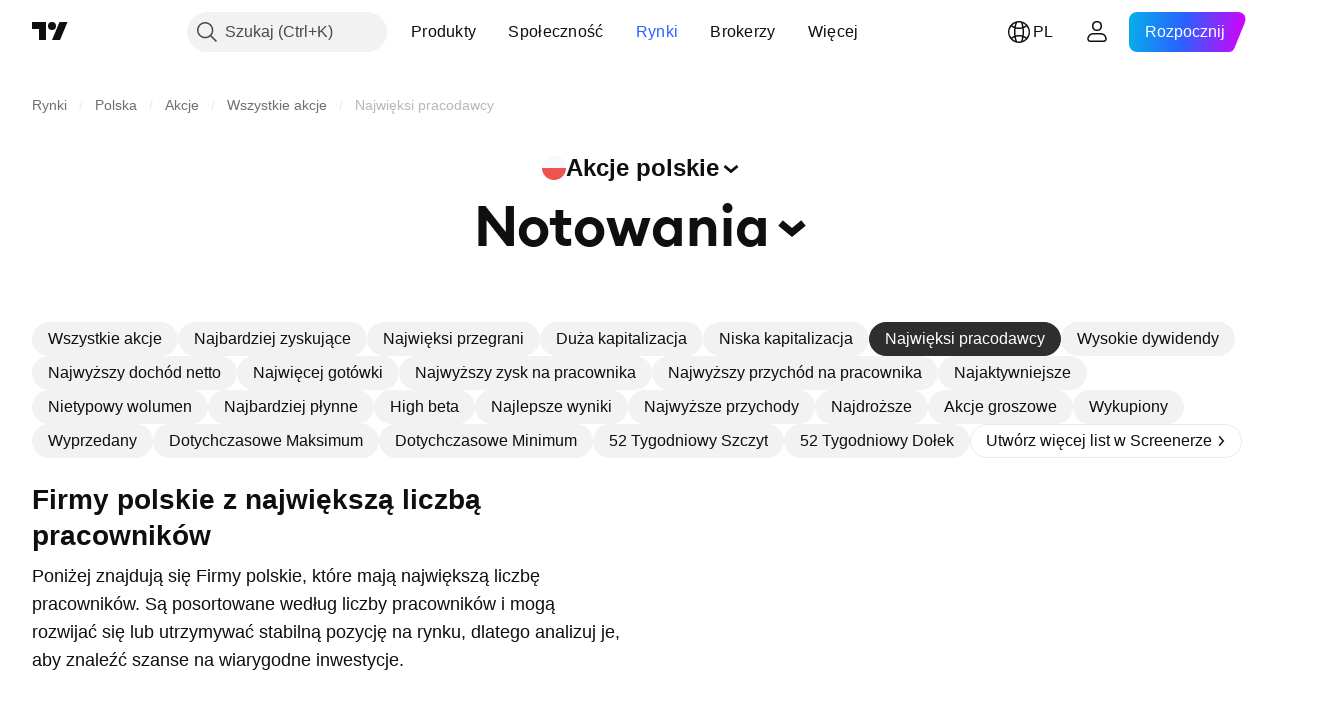

--- FILE ---
content_type: text/html; charset=utf-8
request_url: https://pl.tradingview.com/markets/stocks-poland/market-movers-largest-employers/
body_size: 68758
content:

<!DOCTYPE html>
<html lang="pl" dir="ltr" class="is-not-authenticated is-not-pro  theme-light"
 data-theme="light">
<head><meta charset="utf-8" />
<meta name="viewport" content="width=device-width, initial-scale=1.0, maximum-scale=1.0, minimum-scale=1.0, user-scalable=no">	<script nonce="VEYPsGbG0klcJrSOup8DxA==">window.initData = {};</script><title>Firmy polskie z największą liczbą pracowników — TradingView</title>
<!-- { block promo_footer_css_bundle } -->
		<!-- { render_css_bundle('promo_footer') } -->
		<link crossorigin="anonymous" href="https://static.tradingview.com/static/bundles/34558.6ab8fddbbeec572ad16b.css" rel="stylesheet" type="text/css"/>
	<!-- { endblock promo_footer_css_bundle } -->

	<!-- { block personal_css_bundle } -->

			<!-- render_css_bundle('category_base') -->
			<!-- render_css_bundle('category') -->

			<link crossorigin="anonymous" href="https://static.tradingview.com/static/bundles/48072.bd4a617f902d8e4336d7.css" rel="stylesheet" type="text/css"/>
<link crossorigin="anonymous" href="https://static.tradingview.com/static/bundles/50865.1ee43ed7cda5d814dba7.css" rel="stylesheet" type="text/css"/>
<link crossorigin="anonymous" href="https://static.tradingview.com/static/bundles/71544.2243f526973e835a8777.css" rel="stylesheet" type="text/css"/>
<link crossorigin="anonymous" href="https://static.tradingview.com/static/bundles/19024.ffebbd5b14e162a70fac.css" rel="stylesheet" type="text/css"/>
<link crossorigin="anonymous" href="https://static.tradingview.com/static/bundles/63665.df517de208b59f042c3b.css" rel="stylesheet" type="text/css"/>
<link crossorigin="anonymous" href="https://static.tradingview.com/static/bundles/5709.146c7925be9f43c9c767.css" rel="stylesheet" type="text/css"/>
<link crossorigin="anonymous" href="https://static.tradingview.com/static/bundles/45448.0e277b504c24d73f6420.css" rel="stylesheet" type="text/css"/>
<link crossorigin="anonymous" href="https://static.tradingview.com/static/bundles/46680.a24aa84d5466dfc219e3.css" rel="stylesheet" type="text/css"/>
<link crossorigin="anonymous" href="https://static.tradingview.com/static/bundles/23038.bb4e309d13e8ea654e19.css" rel="stylesheet" type="text/css"/>
<link crossorigin="anonymous" href="https://static.tradingview.com/static/bundles/96872.c8a32e4a427c0c57131c.css" rel="stylesheet" type="text/css"/>
<link crossorigin="anonymous" href="https://static.tradingview.com/static/bundles/90687.2a0b835c9459f5e8f334.css" rel="stylesheet" type="text/css"/>
<link crossorigin="anonymous" href="https://static.tradingview.com/static/bundles/44591.515b38c2fad56295e0d7.css" rel="stylesheet" type="text/css"/>
<link crossorigin="anonymous" href="https://static.tradingview.com/static/bundles/47139.053cede951b9d64dea44.css" rel="stylesheet" type="text/css"/>
<link crossorigin="anonymous" href="https://static.tradingview.com/static/bundles/51493.8c6373aa92664b86de9e.css" rel="stylesheet" type="text/css"/>
<link crossorigin="anonymous" href="https://static.tradingview.com/static/bundles/15215.a33c76f5549cc7102e61.css" rel="stylesheet" type="text/css"/>
<link crossorigin="anonymous" href="https://static.tradingview.com/static/bundles/296.cdd20397318c8a54ee02.css" rel="stylesheet" type="text/css"/>
<link crossorigin="anonymous" href="https://static.tradingview.com/static/bundles/11486.b0c44555783cdd4786b8.css" rel="stylesheet" type="text/css"/>
<link crossorigin="anonymous" href="https://static.tradingview.com/static/bundles/49135.1f12e32e6d4c4b83fe10.css" rel="stylesheet" type="text/css"/>
<link crossorigin="anonymous" href="https://static.tradingview.com/static/bundles/76331.e29096bd778450adbd58.css" rel="stylesheet" type="text/css"/>
<link crossorigin="anonymous" href="https://static.tradingview.com/static/bundles/30457.315c1a91ffa92d55f559.css" rel="stylesheet" type="text/css"/>
<link crossorigin="anonymous" href="https://static.tradingview.com/static/bundles/79306.4c0489c8756499c78a5e.css" rel="stylesheet" type="text/css"/>
<link crossorigin="anonymous" href="https://static.tradingview.com/static/bundles/30411.66e97921f2de4965604d.css" rel="stylesheet" type="text/css"/>
<link crossorigin="anonymous" href="https://static.tradingview.com/static/bundles/47405.8b74b8d86218eec14871.css" rel="stylesheet" type="text/css"/>
<link crossorigin="anonymous" href="https://static.tradingview.com/static/bundles/65006.4a832facb7e57c5e13f3.css" rel="stylesheet" type="text/css"/>
<link crossorigin="anonymous" href="https://static.tradingview.com/static/bundles/54396.140a08c3b11237f684ec.css" rel="stylesheet" type="text/css"/>
<link crossorigin="anonymous" href="https://static.tradingview.com/static/bundles/66917.a607e1947cc1d6442aef.css" rel="stylesheet" type="text/css"/>
<link crossorigin="anonymous" href="https://static.tradingview.com/static/bundles/6449.b085e41549ac76222ff0.css" rel="stylesheet" type="text/css"/>
<link crossorigin="anonymous" href="https://static.tradingview.com/static/bundles/13676.7322b9d581c3bd767a8f.css" rel="stylesheet" type="text/css"/>
<link crossorigin="anonymous" href="https://static.tradingview.com/static/bundles/35835.c2b4312adc616522c96a.css" rel="stylesheet" type="text/css"/>
<link crossorigin="anonymous" href="https://static.tradingview.com/static/bundles/14929.d675e248456677875a71.css" rel="stylesheet" type="text/css"/>
			<link crossorigin="anonymous" href="https://static.tradingview.com/static/bundles/6784.0b382ed55589e98e3418.css" rel="stylesheet" type="text/css"/>
<link crossorigin="anonymous" href="https://static.tradingview.com/static/bundles/75828.2020d73e26d49ab4f152.css" rel="stylesheet" type="text/css"/>
<link crossorigin="anonymous" href="https://static.tradingview.com/static/bundles/66920.3dc3168a8005e8c156fe.css" rel="stylesheet" type="text/css"/>
<link crossorigin="anonymous" href="https://static.tradingview.com/static/bundles/52682.1b5e0eb056a8145e2004.css" rel="stylesheet" type="text/css"/>
<link crossorigin="anonymous" href="https://static.tradingview.com/static/bundles/75649.362fa6a7ab1f3e3b06c4.css" rel="stylesheet" type="text/css"/>
<link crossorigin="anonymous" href="https://static.tradingview.com/static/bundles/96004.53a8a16a13c65b9ef1b6.css" rel="stylesheet" type="text/css"/>
<link crossorigin="anonymous" href="https://static.tradingview.com/static/bundles/37305.c32eeb1152afcd97b12e.css" rel="stylesheet" type="text/css"/>
<link crossorigin="anonymous" href="https://static.tradingview.com/static/bundles/3726.993b8d26d6975f2fa6c1.css" rel="stylesheet" type="text/css"/>
<link crossorigin="anonymous" href="https://static.tradingview.com/static/bundles/58609.893e8493ede47fdc9e97.css" rel="stylesheet" type="text/css"/>
<link crossorigin="anonymous" href="https://static.tradingview.com/static/bundles/7591.5bb76f10a0f822cc9f89.css" rel="stylesheet" type="text/css"/>
<link crossorigin="anonymous" href="https://static.tradingview.com/static/bundles/80462.d28d32a9cf4c8b2ae874.css" rel="stylesheet" type="text/css"/>
<link crossorigin="anonymous" href="https://static.tradingview.com/static/bundles/18003.76b53d849e04d07888c5.css" rel="stylesheet" type="text/css"/>
<link crossorigin="anonymous" href="https://static.tradingview.com/static/bundles/260.e52e20403800cce198b0.css" rel="stylesheet" type="text/css"/>
<link crossorigin="anonymous" href="https://static.tradingview.com/static/bundles/90122.52bf22cf20129e43d305.css" rel="stylesheet" type="text/css"/>
<link crossorigin="anonymous" href="https://static.tradingview.com/static/bundles/25686.fd9c7fdf81b96fb22c7d.css" rel="stylesheet" type="text/css"/>
<link crossorigin="anonymous" href="https://static.tradingview.com/static/bundles/76372.08755d09afb2811cc922.css" rel="stylesheet" type="text/css"/>
<link crossorigin="anonymous" href="https://static.tradingview.com/static/bundles/53116.71338597533300e65499.css" rel="stylesheet" type="text/css"/>
<link crossorigin="anonymous" href="https://static.tradingview.com/static/bundles/73643.62c62b9357725600bfe8.css" rel="stylesheet" type="text/css"/>
<link crossorigin="anonymous" href="https://static.tradingview.com/static/bundles/93370.763f13567f3804bdb577.css" rel="stylesheet" type="text/css"/>
<link crossorigin="anonymous" href="https://static.tradingview.com/static/bundles/6544.75eb65f977c84b868ee3.css" rel="stylesheet" type="text/css"/>

			<!-- categories/base additional_css_bundles -->
				<!-- render_css_bundle(base_screener_facade_page_component) -->
				<link crossorigin="anonymous" href="https://static.tradingview.com/static/bundles/46970.a8e87c60a250a6212b03.css" rel="stylesheet" type="text/css"/>
<link crossorigin="anonymous" href="https://static.tradingview.com/static/bundles/24977.12891bfbb287744d3a89.css" rel="stylesheet" type="text/css"/>
<link crossorigin="anonymous" href="https://static.tradingview.com/static/bundles/27848.4dd8f716b361ea76fac9.css" rel="stylesheet" type="text/css"/>
<link crossorigin="anonymous" href="https://static.tradingview.com/static/bundles/64116.f577339c11e6441a352f.css" rel="stylesheet" type="text/css"/>
<link crossorigin="anonymous" href="https://static.tradingview.com/static/bundles/98729.a1a91e4e3b8d4d56af6a.css" rel="stylesheet" type="text/css"/>
<link crossorigin="anonymous" href="https://static.tradingview.com/static/bundles/31788.89b41c884d5213432809.css" rel="stylesheet" type="text/css"/>
<link crossorigin="anonymous" href="https://static.tradingview.com/static/bundles/36810.08865a24cd22e705a127.css" rel="stylesheet" type="text/css"/>
<link crossorigin="anonymous" href="https://static.tradingview.com/static/bundles/98115.97c3623a0a16ade99de8.css" rel="stylesheet" type="text/css"/>
<link crossorigin="anonymous" href="https://static.tradingview.com/static/bundles/56723.303d3d3a2eef8a440230.css" rel="stylesheet" type="text/css"/>
<link crossorigin="anonymous" href="https://static.tradingview.com/static/bundles/58515.9ad3142f13630874398c.css" rel="stylesheet" type="text/css"/>
<link crossorigin="anonymous" href="https://static.tradingview.com/static/bundles/27688.b78aa0f889805782a114.css" rel="stylesheet" type="text/css"/>
<link crossorigin="anonymous" href="https://static.tradingview.com/static/bundles/5792.e664998b1025f8944a19.css" rel="stylesheet" type="text/css"/>
<link crossorigin="anonymous" href="https://static.tradingview.com/static/bundles/74528.dad95b9e4df028f98405.css" rel="stylesheet" type="text/css"/>
<link crossorigin="anonymous" href="https://static.tradingview.com/static/bundles/92568.b5acda22a891bd0b8b78.css" rel="stylesheet" type="text/css"/>
<link crossorigin="anonymous" href="https://static.tradingview.com/static/bundles/48011.826c38517eae6571304f.css" rel="stylesheet" type="text/css"/>
<link crossorigin="anonymous" href="https://static.tradingview.com/static/bundles/86834.f2e1edd6097be38e73da.css" rel="stylesheet" type="text/css"/>
<link crossorigin="anonymous" href="https://static.tradingview.com/static/bundles/35424.83eca2c4704f4649b7a3.css" rel="stylesheet" type="text/css"/>
<link crossorigin="anonymous" href="https://static.tradingview.com/static/bundles/60627.2fb5f6f3eb739c16078d.css" rel="stylesheet" type="text/css"/>
<link crossorigin="anonymous" href="https://static.tradingview.com/static/bundles/80387.2ad4e54f72ca1dbe5a12.css" rel="stylesheet" type="text/css"/>
<link crossorigin="anonymous" href="https://static.tradingview.com/static/bundles/52253.bb7416e25ce047652be6.css" rel="stylesheet" type="text/css"/>
<link crossorigin="anonymous" href="https://static.tradingview.com/static/bundles/87795.249d27fbf7cfdf5dfd83.css" rel="stylesheet" type="text/css"/>
<link crossorigin="anonymous" href="https://static.tradingview.com/static/bundles/47828.f1db42b7b1545ca43c36.css" rel="stylesheet" type="text/css"/>
<link crossorigin="anonymous" href="https://static.tradingview.com/static/bundles/53482.906b5d47d47e4a2fad7b.css" rel="stylesheet" type="text/css"/>
<link crossorigin="anonymous" href="https://static.tradingview.com/static/bundles/18257.ed61cfe7a279b765a52c.css" rel="stylesheet" type="text/css"/>
<link crossorigin="anonymous" href="https://static.tradingview.com/static/bundles/5986.dadf3c1241cdd74645b9.css" rel="stylesheet" type="text/css"/>
<link crossorigin="anonymous" href="https://static.tradingview.com/static/bundles/44589.97d57d024eda5916b203.css" rel="stylesheet" type="text/css"/>
<link crossorigin="anonymous" href="https://static.tradingview.com/static/bundles/45587.f57018267b567fbbad71.css" rel="stylesheet" type="text/css"/>
<link crossorigin="anonymous" href="https://static.tradingview.com/static/bundles/49654.f8f03e09b6c9491b680b.css" rel="stylesheet" type="text/css"/>
<link crossorigin="anonymous" href="https://static.tradingview.com/static/bundles/68805.4e7692737dd26f524a8b.css" rel="stylesheet" type="text/css"/>
<link crossorigin="anonymous" href="https://static.tradingview.com/static/bundles/3558.c490c0ef58ae3de2acb4.css" rel="stylesheet" type="text/css"/>
<link crossorigin="anonymous" href="https://static.tradingview.com/static/bundles/36430.e4906aeeda8c192efa8f.css" rel="stylesheet" type="text/css"/>
<link crossorigin="anonymous" href="https://static.tradingview.com/static/bundles/43350.4fbbc0eda1071fb9ab6a.css" rel="stylesheet" type="text/css"/>
<link crossorigin="anonymous" href="https://static.tradingview.com/static/bundles/93807.930f7fc7438c86aadf4d.css" rel="stylesheet" type="text/css"/>
<link crossorigin="anonymous" href="https://static.tradingview.com/static/bundles/2527.292967f9ba07944a7f16.css" rel="stylesheet" type="text/css"/>
<link crossorigin="anonymous" href="https://static.tradingview.com/static/bundles/85225.4431cbd1f6b729e26320.css" rel="stylesheet" type="text/css"/>
<link crossorigin="anonymous" href="https://static.tradingview.com/static/bundles/43552.c2c9226daa3d0cb6aa9f.css" rel="stylesheet" type="text/css"/>
<link crossorigin="anonymous" href="https://static.tradingview.com/static/bundles/47865.81bf556505f3b1b77ca4.css" rel="stylesheet" type="text/css"/>
<link crossorigin="anonymous" href="https://static.tradingview.com/static/bundles/44922.3d1d742a9840717a0830.css" rel="stylesheet" type="text/css"/>
<link crossorigin="anonymous" href="https://static.tradingview.com/static/bundles/29618.ea8c6490a5874aed0321.css" rel="stylesheet" type="text/css"/>
<link crossorigin="anonymous" href="https://static.tradingview.com/static/bundles/69863.71395691b83698e9013e.css" rel="stylesheet" type="text/css"/>
			<!-- / categories/base additional_css_bundles -->

	<!-- { endblock personal_css_bundle } -->

	<!-- { block extra_styles } -->
	<!-- { endblock extra_styles } --><script nonce="VEYPsGbG0klcJrSOup8DxA==">
	window.locale = 'pl';
	window.language = 'pl';
</script>
	<!-- { block promo_footer_js_bundle } -->
		<!-- { render_js_bundle('promo_footer') } -->
		<link crossorigin="anonymous" href="https://static.tradingview.com/static/bundles/pl.88523.d82382c0ef581ccec697.js" rel="preload" as="script"/>
<link crossorigin="anonymous" href="https://static.tradingview.com/static/bundles/68156.25f0c5f133ccdef9d925.js" rel="preload" as="script"/>
<link crossorigin="anonymous" href="https://static.tradingview.com/static/bundles/promo_footer.bf38e5d53620c677a057.js" rel="preload" as="script"/><script crossorigin="anonymous" src="https://static.tradingview.com/static/bundles/pl.88523.d82382c0ef581ccec697.js" defer></script>
<script crossorigin="anonymous" src="https://static.tradingview.com/static/bundles/68156.25f0c5f133ccdef9d925.js" defer></script>
<script crossorigin="anonymous" src="https://static.tradingview.com/static/bundles/promo_footer.bf38e5d53620c677a057.js" defer></script>
	<!-- { endblock promo_footer_js_bundle } -->

	<!-- { block personal_js_bundle } -->
<!-- render_js_bundle('category_base') -->
			<!-- render_js_bundle('category') -->

			<link crossorigin="anonymous" href="https://static.tradingview.com/static/bundles/runtime.890dfc5bc82e3cf298e0.js" rel="preload" as="script"/>
<link crossorigin="anonymous" href="https://static.tradingview.com/static/bundles/pl.3212.ae6a8eb244931ffbe454.js" rel="preload" as="script"/>
<link crossorigin="anonymous" href="https://static.tradingview.com/static/bundles/29365.438fd979971c174d6b81.js" rel="preload" as="script"/>
<link crossorigin="anonymous" href="https://static.tradingview.com/static/bundles/26153.0cf5e5264b6053c12c98.js" rel="preload" as="script"/>
<link crossorigin="anonymous" href="https://static.tradingview.com/static/bundles/2490.32fe5d04ae950a275390.js" rel="preload" as="script"/>
<link crossorigin="anonymous" href="https://static.tradingview.com/static/bundles/67851.c51267503ce6371d721b.js" rel="preload" as="script"/>
<link crossorigin="anonymous" href="https://static.tradingview.com/static/bundles/43201.59d3aa1221f3d1b9e3fc.js" rel="preload" as="script"/>
<link crossorigin="anonymous" href="https://static.tradingview.com/static/bundles/31185.27b345d3de69913c0fe0.js" rel="preload" as="script"/>
<link crossorigin="anonymous" href="https://static.tradingview.com/static/bundles/49085.26f1fb3179fb3d63e216.js" rel="preload" as="script"/>
<link crossorigin="anonymous" href="https://static.tradingview.com/static/bundles/14100.2a9bf2424f4c5d299a8b.js" rel="preload" as="script"/>
<link crossorigin="anonymous" href="https://static.tradingview.com/static/bundles/44387.8faa864604cdc1187b96.js" rel="preload" as="script"/>
<link crossorigin="anonymous" href="https://static.tradingview.com/static/bundles/47421.b1e1d83b3797c3878f2c.js" rel="preload" as="script"/>
<link crossorigin="anonymous" href="https://static.tradingview.com/static/bundles/64141.10194658b37e3dae8f80.js" rel="preload" as="script"/>
<link crossorigin="anonymous" href="https://static.tradingview.com/static/bundles/6552.8df0087871a19a35f700.js" rel="preload" as="script"/>
<link crossorigin="anonymous" href="https://static.tradingview.com/static/bundles/36717.70423e3f650294ca0bff.js" rel="preload" as="script"/>
<link crossorigin="anonymous" href="https://static.tradingview.com/static/bundles/28052.a224f0ec3e134993c13b.js" rel="preload" as="script"/>
<link crossorigin="anonymous" href="https://static.tradingview.com/static/bundles/9225.8355095811b8cd5787e7.js" rel="preload" as="script"/>
<link crossorigin="anonymous" href="https://static.tradingview.com/static/bundles/65581.e241509f9d17be15f2c9.js" rel="preload" as="script"/>
<link crossorigin="anonymous" href="https://static.tradingview.com/static/bundles/45881.e09d1eb0a8b2d272ccaa.js" rel="preload" as="script"/>
<link crossorigin="anonymous" href="https://static.tradingview.com/static/bundles/category_base.396a78f04ef16dfc2baf.js" rel="preload" as="script"/><script crossorigin="anonymous" src="https://static.tradingview.com/static/bundles/runtime.890dfc5bc82e3cf298e0.js" defer></script>
<script crossorigin="anonymous" src="https://static.tradingview.com/static/bundles/pl.3212.ae6a8eb244931ffbe454.js" defer></script>
<script crossorigin="anonymous" src="https://static.tradingview.com/static/bundles/29365.438fd979971c174d6b81.js" defer></script>
<script crossorigin="anonymous" src="https://static.tradingview.com/static/bundles/26153.0cf5e5264b6053c12c98.js" defer></script>
<script crossorigin="anonymous" src="https://static.tradingview.com/static/bundles/2490.32fe5d04ae950a275390.js" defer></script>
<script crossorigin="anonymous" src="https://static.tradingview.com/static/bundles/67851.c51267503ce6371d721b.js" defer></script>
<script crossorigin="anonymous" src="https://static.tradingview.com/static/bundles/43201.59d3aa1221f3d1b9e3fc.js" defer></script>
<script crossorigin="anonymous" src="https://static.tradingview.com/static/bundles/31185.27b345d3de69913c0fe0.js" defer></script>
<script crossorigin="anonymous" src="https://static.tradingview.com/static/bundles/49085.26f1fb3179fb3d63e216.js" defer></script>
<script crossorigin="anonymous" src="https://static.tradingview.com/static/bundles/14100.2a9bf2424f4c5d299a8b.js" defer></script>
<script crossorigin="anonymous" src="https://static.tradingview.com/static/bundles/44387.8faa864604cdc1187b96.js" defer></script>
<script crossorigin="anonymous" src="https://static.tradingview.com/static/bundles/47421.b1e1d83b3797c3878f2c.js" defer></script>
<script crossorigin="anonymous" src="https://static.tradingview.com/static/bundles/64141.10194658b37e3dae8f80.js" defer></script>
<script crossorigin="anonymous" src="https://static.tradingview.com/static/bundles/6552.8df0087871a19a35f700.js" defer></script>
<script crossorigin="anonymous" src="https://static.tradingview.com/static/bundles/36717.70423e3f650294ca0bff.js" defer></script>
<script crossorigin="anonymous" src="https://static.tradingview.com/static/bundles/28052.a224f0ec3e134993c13b.js" defer></script>
<script crossorigin="anonymous" src="https://static.tradingview.com/static/bundles/9225.8355095811b8cd5787e7.js" defer></script>
<script crossorigin="anonymous" src="https://static.tradingview.com/static/bundles/65581.e241509f9d17be15f2c9.js" defer></script>
<script crossorigin="anonymous" src="https://static.tradingview.com/static/bundles/45881.e09d1eb0a8b2d272ccaa.js" defer></script>
<script crossorigin="anonymous" src="https://static.tradingview.com/static/bundles/category_base.396a78f04ef16dfc2baf.js" defer></script>
			<link crossorigin="anonymous" href="https://static.tradingview.com/static/bundles/pl.2097.9afd40a73f8b6e12ca88.js" rel="preload" as="script"/>
<link crossorigin="anonymous" href="https://static.tradingview.com/static/bundles/99827.1a1981536d95e5aad54c.js" rel="preload" as="script"/>
<link crossorigin="anonymous" href="https://static.tradingview.com/static/bundles/58291.6a1ed7d66c5c36c2acc0.js" rel="preload" as="script"/>
<link crossorigin="anonymous" href="https://static.tradingview.com/static/bundles/21658.37dcd570bf3d1a30b469.js" rel="preload" as="script"/>
<link crossorigin="anonymous" href="https://static.tradingview.com/static/bundles/21629.20f7a395ad80c8fbd137.js" rel="preload" as="script"/>
<link crossorigin="anonymous" href="https://static.tradingview.com/static/bundles/55482.4a195e1fef014ecdb2f7.js" rel="preload" as="script"/>
<link crossorigin="anonymous" href="https://static.tradingview.com/static/bundles/52514.99592072508a8fd2c3a2.js" rel="preload" as="script"/>
<link crossorigin="anonymous" href="https://static.tradingview.com/static/bundles/69162.79f797c7b1f6a73231a5.js" rel="preload" as="script"/>
<link crossorigin="anonymous" href="https://static.tradingview.com/static/bundles/1157.7ac5a8b12d1d16aadbec.js" rel="preload" as="script"/>
<link crossorigin="anonymous" href="https://static.tradingview.com/static/bundles/99861.3cefa246b83a68b2ee99.js" rel="preload" as="script"/>
<link crossorigin="anonymous" href="https://static.tradingview.com/static/bundles/45527.4ae3986fe93261e9274a.js" rel="preload" as="script"/>
<link crossorigin="anonymous" href="https://static.tradingview.com/static/bundles/73058.a5450b3d0661b36dfd25.js" rel="preload" as="script"/>
<link crossorigin="anonymous" href="https://static.tradingview.com/static/bundles/category.ec187aff7929ad041b51.js" rel="preload" as="script"/><script crossorigin="anonymous" src="https://static.tradingview.com/static/bundles/pl.2097.9afd40a73f8b6e12ca88.js" defer></script>
<script crossorigin="anonymous" src="https://static.tradingview.com/static/bundles/99827.1a1981536d95e5aad54c.js" defer></script>
<script crossorigin="anonymous" src="https://static.tradingview.com/static/bundles/58291.6a1ed7d66c5c36c2acc0.js" defer></script>
<script crossorigin="anonymous" src="https://static.tradingview.com/static/bundles/21658.37dcd570bf3d1a30b469.js" defer></script>
<script crossorigin="anonymous" src="https://static.tradingview.com/static/bundles/21629.20f7a395ad80c8fbd137.js" defer></script>
<script crossorigin="anonymous" src="https://static.tradingview.com/static/bundles/55482.4a195e1fef014ecdb2f7.js" defer></script>
<script crossorigin="anonymous" src="https://static.tradingview.com/static/bundles/52514.99592072508a8fd2c3a2.js" defer></script>
<script crossorigin="anonymous" src="https://static.tradingview.com/static/bundles/69162.79f797c7b1f6a73231a5.js" defer></script>
<script crossorigin="anonymous" src="https://static.tradingview.com/static/bundles/1157.7ac5a8b12d1d16aadbec.js" defer></script>
<script crossorigin="anonymous" src="https://static.tradingview.com/static/bundles/99861.3cefa246b83a68b2ee99.js" defer></script>
<script crossorigin="anonymous" src="https://static.tradingview.com/static/bundles/45527.4ae3986fe93261e9274a.js" defer></script>
<script crossorigin="anonymous" src="https://static.tradingview.com/static/bundles/73058.a5450b3d0661b36dfd25.js" defer></script>
<script crossorigin="anonymous" src="https://static.tradingview.com/static/bundles/category.ec187aff7929ad041b51.js" defer></script>	<!-- { endblock personal_js_bundle } -->

	<!-- { block additional_js_bundle } -->
<!-- categories/base additional_js_bundles -->				<!-- render_js_bundle(base_screener_facade_page_component) -->
				<link crossorigin="anonymous" href="https://static.tradingview.com/static/bundles/pl.13915.45030da7e0bc435afc13.js" rel="preload" as="script"/>
<link crossorigin="anonymous" href="https://static.tradingview.com/static/bundles/pl.57273.2be8c805d61564589920.js" rel="preload" as="script"/>
<link crossorigin="anonymous" href="https://static.tradingview.com/static/bundles/36295.afb2fcbff1c6ad156796.js" rel="preload" as="script"/>
<link crossorigin="anonymous" href="https://static.tradingview.com/static/bundles/92893.93fa70636c9cee4b6be6.js" rel="preload" as="script"/>
<link crossorigin="anonymous" href="https://static.tradingview.com/static/bundles/58798.3399a3836ebb9e555135.js" rel="preload" as="script"/>
<link crossorigin="anonymous" href="https://static.tradingview.com/static/bundles/9837.43b4d738bc6ea117c7c6.js" rel="preload" as="script"/>
<link crossorigin="anonymous" href="https://static.tradingview.com/static/bundles/43097.8d1e1a26509d6d5f73a9.js" rel="preload" as="script"/>
<link crossorigin="anonymous" href="https://static.tradingview.com/static/bundles/38065.c5c288bb15ce2feebf75.js" rel="preload" as="script"/>
<link crossorigin="anonymous" href="https://static.tradingview.com/static/bundles/19847.27d2c239c31010b5f42c.js" rel="preload" as="script"/>
<link crossorigin="anonymous" href="https://static.tradingview.com/static/bundles/54320.ebad98cb9aa1bf68138a.js" rel="preload" as="script"/>
<link crossorigin="anonymous" href="https://static.tradingview.com/static/bundles/init-screener-symbol-page.8cdddfcb8aeb1fbf8e23.js" rel="preload" as="script"/>
<link crossorigin="anonymous" href="https://static.tradingview.com/static/bundles/base_screener_facade_page_component.241a2359098c1668953a.js" rel="preload" as="script"/><script crossorigin="anonymous" src="https://static.tradingview.com/static/bundles/pl.13915.45030da7e0bc435afc13.js" defer></script>
<script crossorigin="anonymous" src="https://static.tradingview.com/static/bundles/pl.57273.2be8c805d61564589920.js" defer></script>
<script crossorigin="anonymous" src="https://static.tradingview.com/static/bundles/36295.afb2fcbff1c6ad156796.js" defer></script>
<script crossorigin="anonymous" src="https://static.tradingview.com/static/bundles/92893.93fa70636c9cee4b6be6.js" defer></script>
<script crossorigin="anonymous" src="https://static.tradingview.com/static/bundles/58798.3399a3836ebb9e555135.js" defer></script>
<script crossorigin="anonymous" src="https://static.tradingview.com/static/bundles/9837.43b4d738bc6ea117c7c6.js" defer></script>
<script crossorigin="anonymous" src="https://static.tradingview.com/static/bundles/43097.8d1e1a26509d6d5f73a9.js" defer></script>
<script crossorigin="anonymous" src="https://static.tradingview.com/static/bundles/38065.c5c288bb15ce2feebf75.js" defer></script>
<script crossorigin="anonymous" src="https://static.tradingview.com/static/bundles/19847.27d2c239c31010b5f42c.js" defer></script>
<script crossorigin="anonymous" src="https://static.tradingview.com/static/bundles/54320.ebad98cb9aa1bf68138a.js" defer></script>
<script crossorigin="anonymous" src="https://static.tradingview.com/static/bundles/init-screener-symbol-page.8cdddfcb8aeb1fbf8e23.js" defer></script>
<script crossorigin="anonymous" src="https://static.tradingview.com/static/bundles/base_screener_facade_page_component.241a2359098c1668953a.js" defer></script>
			<!-- / categories/base additional_js_bundles -->	<!-- { endblock additional_js_bundle } -->	<script nonce="VEYPsGbG0klcJrSOup8DxA==">
		window.initData = window.initData || {};
		window.initData.theme = "light";
			(()=>{"use strict";const t=/(?:^|;)\s*theme=(dark|light)(?:;|$)|$/.exec(document.cookie)[1];t&&(document.documentElement.classList.toggle("theme-dark","dark"===t),document.documentElement.classList.toggle("theme-light","light"===t),document.documentElement.dataset.theme=t,window.initData=window.initData||{},window.initData.theme=t)})();
	</script>
	<script nonce="VEYPsGbG0klcJrSOup8DxA==">
		(()=>{"use strict";"undefined"!=typeof window&&"undefined"!=typeof navigator&&/mac/i.test(navigator.platform)&&document.documentElement.classList.add("mac_os_system")})();
	</script>

	<script nonce="VEYPsGbG0klcJrSOup8DxA==">var environment = "battle";
		window.WS_HOST_PING_REQUIRED = true;
		window.BUILD_TIME = "2026-01-30T10:47:38";
		window.WEBSOCKET_HOST = "data.tradingview.com";
		window.WEBSOCKET_PRO_HOST = "prodata.tradingview.com";
		window.WEBSOCKET_HOST_FOR_DEEP_BACKTESTING = "history-data.tradingview.com";
		window.WIDGET_HOST = "https://www.tradingview-widget.com";
		window.TradingView = window.TradingView || {};
	</script>

	<link rel="conversions-config" href="https://s3.tradingview.com/conversions_pl.json">
	<link rel="metrics-config" href="https://scanner-backend.tradingview.com/enum/ordered?id=metrics_full_name,metrics&lang=pl&label-product=ytm-metrics-plan.json" crossorigin>

	<script nonce="VEYPsGbG0klcJrSOup8DxA==">
		(()=>{"use strict";function e(e,t=!1){const{searchParams:n}=new URL(String(location));let s="true"===n.get("mobileapp_new"),o="true"===n.get("mobileapp");if(!t){const e=function(e){const t=e+"=",n=document.cookie.split(";");for(let e=0;e<n.length;e++){let s=n[e];for(;" "===s.charAt(0);)s=s.substring(1,s.length);if(0===s.indexOf(t))return s.substring(t.length,s.length)}return null}("tv_app")||"";s||=["android","android_nps"].includes(e),o||="ios"===e}return!("new"!==e&&"any"!==e||!s)||!("new"===e||!o)}const t="undefined"!=typeof window&&"undefined"!=typeof navigator,n=t&&"ontouchstart"in window,s=(t&&n&&window,t&&(n||navigator.maxTouchPoints),t&&window.chrome&&window.chrome.runtime,t&&window.navigator.userAgent.toLowerCase().indexOf("firefox"),t&&/\sEdge\/\d\d\b/.test(navigator.userAgent),t&&Boolean(navigator.vendor)&&navigator.vendor.indexOf("Apple")>-1&&-1===navigator.userAgent.indexOf("CriOS")&&navigator.userAgent.indexOf("FxiOS"),t&&/mac/i.test(navigator.platform),t&&/Win32|Win64/i.test(navigator.platform),t&&/Linux/i.test(navigator.platform),t&&/Android/i.test(navigator.userAgent)),o=t&&/BlackBerry/i.test(navigator.userAgent),i=t&&/iPhone|iPad|iPod/.test(navigator.platform),c=t&&/Opera Mini/i.test(navigator.userAgent),r=t&&("MacIntel"===navigator.platform&&navigator.maxTouchPoints>1||/iPad/.test(navigator.platform)),a=s||o||i||c,h=window.TradingView=window.TradingView||{};const _={Android:()=>s,BlackBerry:()=>o,iOS:()=>i,Opera:()=>c,isIPad:()=>r,any:()=>a};h.isMobile=_;const l=new Map;function d(){const e=window.location.pathname,t=window.location.host,n=`${t}${e}`;return l.has(n)||l.set(n,function(e,t){const n=["^widget-docs"];for(const e of n)if(new RegExp(e).test(t))return!0;const s=["^widgetembed/?$","^cmewidgetembed/?$","^([0-9a-zA-Z-]+)/widgetembed/?$","^([0-9a-zA-Z-]+)/widgetstatic/?$","^([0-9a-zA-Z-]+)?/?mediumwidgetembed/?$","^twitter-chart/?$","^telegram/chart/?$","^embed/([0-9a-zA-Z]{8})/?$","^widgetpopup/?$","^extension/?$","^idea-popup/?$","^hotlistswidgetembed/?$","^([0-9a-zA-Z-]+)/hotlistswidgetembed/?$","^marketoverviewwidgetembed/?$","^([0-9a-zA-Z-]+)/marketoverviewwidgetembed/?$","^eventswidgetembed/?$","^tickerswidgetembed/?$","^forexcrossrateswidgetembed/?$","^forexheatmapwidgetembed/?$","^marketquoteswidgetembed/?$","^screenerwidget/?$","^cryptomktscreenerwidget/?$","^([0-9a-zA-Z-]+)/cryptomktscreenerwidget/?$","^([0-9a-zA-Z-]+)/marketquoteswidgetembed/?$","^technical-analysis-widget-embed/$","^singlequotewidgetembed/?$","^([0-9a-zA-Z-]+)/singlequotewidgetembed/?$","^embed-widget/([0-9a-zA-Z-]+)/(([0-9a-zA-Z-]+)/)?$","^widget-docs/([0-9a-zA-Z-]+)/([0-9a-zA-Z-/]+)?$"],o=e.replace(/^\//,"");let i;for(let e=s.length-1;e>=0;e--)if(i=new RegExp(s[e]),i.test(o))return!0;return!1}(e,t)),l.get(n)??!1}h.onWidget=d;const g=()=>{},u="~m~";class m{constructor(e,t={}){this.sessionid=null,this.connected=!1,this._timeout=null,this._base=e,this._options={timeout:t.timeout||2e4,connectionType:t.connectionType}}connect(){this._socket=new WebSocket(this._prepareUrl()),this._socket.onmessage=e=>{
if("string"!=typeof e.data)throw new TypeError(`The WebSocket message should be a string. Recieved ${Object.prototype.toString.call(e.data)}`);this._onData(e.data)},this._socket.onclose=this._onClose.bind(this),this._socket.onerror=this._onError.bind(this)}send(e){this._socket&&this._socket.send(this._encode(e))}disconnect(){this._clearIdleTimeout(),this._socket&&(this._socket.onmessage=g,this._socket.onclose=g,this._socket.onerror=g,this._socket.close())}_clearIdleTimeout(){null!==this._timeout&&(clearTimeout(this._timeout),this._timeout=null)}_encode(e){let t,n="";const s=Array.isArray(e)?e:[e],o=s.length;for(let e=0;e<o;e++)t=null===s[e]||void 0===s[e]?"":m._stringify(s[e]),n+=u+t.length+u+t;return n}_decode(e){const t=[];let n,s;do{if(e.substring(0,3)!==u)return t;n="",s="";const o=(e=e.substring(3)).length;for(let t=0;t<o;t++){if(s=Number(e.substring(t,t+1)),Number(e.substring(t,t+1))!==s){e=e.substring(n.length+3),n=Number(n);break}n+=s}t.push(e.substring(0,n)),e=e.substring(n)}while(""!==e);return t}_onData(e){this._setTimeout();const t=this._decode(e),n=t.length;for(let e=0;e<n;e++)this._onMessage(t[e])}_setTimeout(){this._clearIdleTimeout(),this._timeout=setTimeout(this._onTimeout.bind(this),this._options.timeout)}_onTimeout(){this.disconnect(),this._onDisconnect({code:4e3,reason:"socket.io timeout",wasClean:!1})}_onMessage(e){this.sessionid?this._checkIfHeartbeat(e)?this._onHeartbeat(e.slice(3)):this._checkIfJson(e)?this._base.onMessage(JSON.parse(e.slice(3))):this._base.onMessage(e):(this.sessionid=e,this._onConnect())}_checkIfHeartbeat(e){return this._checkMessageType(e,"h")}_checkIfJson(e){return this._checkMessageType(e,"j")}_checkMessageType(e,t){return e.substring(0,3)==="~"+t+"~"}_onHeartbeat(e){this.send("~h~"+e)}_onConnect(){this.connected=!0,this._base.onConnect()}_onDisconnect(e){this._clear(),this._base.onDisconnect(e),this.sessionid=null}_clear(){this.connected=!1}_prepareUrl(){const t=w(this._base.host);if(t.pathname+="socket.io/websocket",t.protocol="wss:",t.searchParams.append("from",window.location.pathname.slice(1,50)),t.searchParams.append("date",window.BUILD_TIME||""),e("any")&&t.searchParams.append("client","mobile"),this._options.connectionType&&t.searchParams.append("type",this._options.connectionType),window.WEBSOCKET_PARAMS_ANALYTICS){const{ws_page_uri:e,ws_ancestor_origin:n}=window.WEBSOCKET_PARAMS_ANALYTICS;e&&t.searchParams.append("page-uri",e),n&&t.searchParams.append("ancestor-origin",n)}const n=window.location.search.includes("widget_token")||window.location.hash.includes("widget_token");return d()||n||t.searchParams.append("auth","sessionid"),t.href}_onClose(e){this._clearIdleTimeout(),this._onDisconnect(e)}_onError(e){this._clearIdleTimeout(),this._clear(),this._base.emit("error",[e]),this.sessionid=null}static _stringify(e){return"[object Object]"===Object.prototype.toString.call(e)?"~j~"+JSON.stringify(e):String(e)}}class p{constructor(e,t){this.host=e,this._connecting=!1,this._events={},this.transport=this._getTransport(t)}isConnected(){
return!!this.transport&&this.transport.connected}isConnecting(){return this._connecting}connect(){this.isConnected()||(this._connecting&&this.disconnect(),this._connecting=!0,this.transport.connect())}send(e){this.transport&&this.transport.connected&&this.transport.send(e)}disconnect(){this.transport&&this.transport.disconnect()}on(e,t){e in this._events||(this._events[e]=[]),this._events[e].push(t)}offAll(){this._events={}}onMessage(e){this.emit("message",[e])}emit(e,t=[]){if(e in this._events){const n=this._events[e].concat(),s=n.length;for(let e=0;e<s;e++)n[e].apply(this,t)}}onConnect(){this.clear(),this.emit("connect")}onDisconnect(e){this.emit("disconnect",[e])}clear(){this._connecting=!1}_getTransport(e){return new m(this,e)}}function w(e){const t=-1!==e.indexOf("/")?new URL(e):new URL("wss://"+e);if("wss:"!==t.protocol&&"https:"!==t.protocol)throw new Error("Invalid websocket base "+e);return t.pathname.endsWith("/")||(t.pathname+="/"),t.search="",t.username="",t.password="",t}const k="undefined"!=typeof window&&Number(window.TELEMETRY_WS_ERROR_LOGS_THRESHOLD)||0;class f{constructor(e,t={}){this._queueStack=[],this._logsQueue=[],this._telemetryObjectsQueue=[],this._reconnectCount=0,this._redirectCount=0,this._errorsCount=0,this._errorsInfoSent=!1,this._connectionStart=null,this._connectionEstablished=null,this._reconnectTimeout=null,this._onlineCancellationToken=null,this._isConnectionForbidden=!1,this._initialHost=t.initialHost||null,this._suggestedHost=e,this._proHost=t.proHost,this._reconnectHost=t.reconnectHost,this._noReconnectAfterTimeout=!0===t.noReconnectAfterTimeout,this._dataRequestTimeout=t.dataRequestTimeout,this._connectionType=t.connectionType,this._doConnect(),t.pingRequired&&-1===window.location.search.indexOf("noping")&&this._startPing()}connect(){this._tryConnect()}resetCounters(){this._reconnectCount=0,this._redirectCount=0}setLogger(e,t){this._logger=e,this._getLogHistory=t,this._flushLogs()}setTelemetry(e){this._telemetry=e,this._telemetry.reportSent.subscribe(this,this._onTelemetrySent),this._flushTelemetry()}onReconnect(e){this._onReconnect=e}isConnected(){return!!this._socket&&this._socket.isConnected()}isConnecting(){return!!this._socket&&this._socket.isConnecting()}on(e,t){return!!this._socket&&("connect"===e&&this._socket.isConnected()?t():"disconnect"===e?this._disconnectCallbacks.push(t):this._socket.on(e,t),!0)}getSessionId(){return this._socket&&this._socket.transport?this._socket.transport.sessionid:null}send(e){return this.isConnected()?(this._socket.send(e),!0):(this._queueMessage(e),!1)}getConnectionEstablished(){return this._connectionEstablished}getHost(){const e=this._tryGetProHost();return null!==e?e:this._reconnectHost&&this._reconnectCount>3?this._reconnectHost:this._suggestedHost}getReconnectCount(){return this._reconnectCount}getRedirectCount(){return this._redirectCount}getConnectionStart(){return this._connectionStart}disconnect(){this._clearReconnectTimeout(),(this.isConnected()||this.isConnecting())&&(this._propagateDisconnect(),this._disconnectCallbacks=[],
this._closeSocket())}forbidConnection(){this._isConnectionForbidden=!0,this.disconnect()}allowConnection(){this._isConnectionForbidden=!1,this.connect()}isMaxRedirects(){return this._redirectCount>=20}isMaxReconnects(){return this._reconnectCount>=20}getPingInfo(){return this._pingInfo||null}_tryGetProHost(){return window.TradingView&&window.TradingView.onChartPage&&"battle"===window.environment&&!this._redirectCount&&-1===window.location.href.indexOf("ws_host")?this._initialHost?this._initialHost:void 0!==window.user&&window.user.pro_plan?this._proHost||this._suggestedHost:null:null}_queueMessage(e){0===this._queueStack.length&&this._logMessage(0,"Socket is not connected. Queued a message"),this._queueStack.push(e)}_processMessageQueue(){0!==this._queueStack.length&&(this._logMessage(0,"Processing queued messages"),this._queueStack.forEach(this.send.bind(this)),this._logMessage(0,"Processed "+this._queueStack.length+" messages"),this._queueStack=[])}_onDisconnect(e){this._noReconnectAfterTimeout||null!==this._reconnectTimeout||(this._reconnectTimeout=setTimeout(this._tryReconnect.bind(this),5e3)),this._clearOnlineCancellationToken();let t="disconnect session:"+this.getSessionId();e&&(t+=", code:"+e.code+", reason:"+e.reason,1005===e.code&&this._sendTelemetry("websocket_code_1005")),this._logMessage(0,t),this._propagateDisconnect(e),this._closeSocket(),this._queueStack=[]}_closeSocket(){null!==this._socket&&(this._socket.offAll(),this._socket.disconnect(),this._socket=null)}_logMessage(e,t){const n={method:e,message:t};this._logger?this._flushLogMessage(n):(n.message=`[${(new Date).toISOString()}] ${n.message}`,this._logsQueue.push(n))}_flushLogMessage(e){switch(e.method){case 2:this._logger.logDebug(e.message);break;case 3:this._logger.logError(e.message);break;case 0:this._logger.logInfo(e.message);break;case 1:this._logger.logNormal(e.message)}}_flushLogs(){this._flushLogMessage({method:1,message:"messages from queue. Start."}),this._logsQueue.forEach((e=>{this._flushLogMessage(e)})),this._flushLogMessage({method:1,message:"messages from queue. End."}),this._logsQueue=[]}_sendTelemetry(e,t){const n={event:e,params:t};this._telemetry?this._flushTelemetryObject(n):this._telemetryObjectsQueue.push(n)}_flushTelemetryObject(e){this._telemetry.sendChartReport(e.event,e.params,!1)}_flushTelemetry(){this._telemetryObjectsQueue.forEach((e=>{this._flushTelemetryObject(e)})),this._telemetryObjectsQueue=[]}_doConnect(){this._socket&&(this._socket.isConnected()||this._socket.isConnecting())||(this._clearOnlineCancellationToken(),this._host=this.getHost(),this._socket=new p(this._host,{timeout:this._dataRequestTimeout,connectionType:this._connectionType}),this._logMessage(0,"Connecting to "+this._host),this._bindEvents(),this._disconnectCallbacks=[],this._connectionStart=performance.now(),this._connectionEstablished=null,this._socket.connect(),performance.mark("SWSC",{detail:"Start WebSocket connection"}),this._socket.on("connect",(()=>{performance.mark("EWSC",{detail:"End WebSocket connection"}),
performance.measure("WebSocket connection delay","SWSC","EWSC")})))}_propagateDisconnect(e){const t=this._disconnectCallbacks.length;for(let n=0;n<t;n++)this._disconnectCallbacks[n](e||{})}_bindEvents(){this._socket&&(this._socket.on("connect",(()=>{const e=this.getSessionId();if("string"==typeof e){const t=JSON.parse(e);if(t.redirect)return this._redirectCount+=1,this._suggestedHost=t.redirect,this.isMaxRedirects()&&this._sendTelemetry("redirect_bailout"),void this._redirect()}this._connectionEstablished=performance.now(),this._processMessageQueue(),this._logMessage(0,"connect session:"+e)})),this._socket.on("disconnect",this._onDisconnect.bind(this)),this._socket.on("close",this._onDisconnect.bind(this)),this._socket.on("error",(e=>{this._logMessage(0,new Date+" session:"+this.getSessionId()+" websocket error:"+JSON.stringify(e)),this._sendTelemetry("websocket_error"),this._errorsCount++,!this._errorsInfoSent&&this._errorsCount>=k&&(void 0!==this._lastConnectCallStack&&(this._sendTelemetry("websocket_error_connect_stack",{text:this._lastConnectCallStack}),delete this._lastConnectCallStack),void 0!==this._getLogHistory&&this._sendTelemetry("websocket_error_log",{text:this._getLogHistory(50).join("\n")}),this._errorsInfoSent=!0)})))}_redirect(){this.disconnect(),this._reconnectWhenOnline()}_tryReconnect(){this._tryConnect()&&(this._reconnectCount+=1)}_tryConnect(){return!this._isConnectionForbidden&&(this._clearReconnectTimeout(),this._lastConnectCallStack=new Error(`WebSocket connect stack. Is connected: ${this.isConnected()}.`).stack||"",!this.isConnected()&&(this.disconnect(),this._reconnectWhenOnline(),!0))}_clearOnlineCancellationToken(){this._onlineCancellationToken&&(this._onlineCancellationToken(),this._onlineCancellationToken=null)}_clearReconnectTimeout(){null!==this._reconnectTimeout&&(clearTimeout(this._reconnectTimeout),this._reconnectTimeout=null)}_reconnectWhenOnline(){if(navigator.onLine)return this._logMessage(0,"Network status: online - trying to connect"),this._doConnect(),void(this._onReconnect&&this._onReconnect());this._logMessage(0,"Network status: offline - wait until online"),this._onlineCancellationToken=function(e){let t=e;const n=()=>{window.removeEventListener("online",n),t&&t()};return window.addEventListener("online",n),()=>{t=null}}((()=>{this._logMessage(0,"Network status changed to online - trying to connect"),this._doConnect(),this._onReconnect&&this._onReconnect()}))}_onTelemetrySent(e){"websocket_error"in e&&(this._errorsCount=0,this._errorsInfoSent=!1)}_startPing(){if(this._pingIntervalId)return;const e=w(this.getHost());e.pathname+="ping",e.protocol="https:";let t=0,n=0;const s=e=>{this._pingInfo=this._pingInfo||{max:0,min:1/0,avg:0};const s=(new Date).getTime()-e;s>this._pingInfo.max&&(this._pingInfo.max=s),s<this._pingInfo.min&&(this._pingInfo.min=s),t+=s,n++,this._pingInfo.avg=t/n,n>=10&&this._pingIntervalId&&(clearInterval(this._pingIntervalId),delete this._pingIntervalId)};this._pingIntervalId=setInterval((()=>{const t=(new Date).getTime(),n=new XMLHttpRequest
;n.open("GET",e,!0),n.send(),n.onreadystatechange=()=>{n.readyState===XMLHttpRequest.DONE&&200===n.status&&s(t)}}),1e4)}}window.WSBackendConnection=new f(window.WEBSOCKET_HOST,{pingRequired:window.WS_HOST_PING_REQUIRED,proHost:window.WEBSOCKET_PRO_HOST,reconnectHost:window.WEBSOCKET_HOST_FOR_RECONNECT,initialHost:window.WEBSOCKET_INITIAL_HOST,connectionType:window.WEBSOCKET_CONNECTION_TYPE}),window.WSBackendConnectionCtor=f})();
	</script>

		<script nonce="VEYPsGbG0klcJrSOup8DxA==">
			window.initData.url = "/markets/stocks-poland/market-movers-largest-employers/";

window.initData.feed_meta = {};
		</script>

	<script nonce="VEYPsGbG0klcJrSOup8DxA==">var is_authenticated = false;
		var user = {"username":"Guest","following":"0","followers":"0","ignore_list":[],"available_offers":{}};
		window.initData.priceAlertsFacadeClientUrl = "https://pricealerts.tradingview.com";
		window.initData.currentLocaleInfo = {"language":"pl","language_name":"Polski","flag":"pl","geoip_code":"pl","iso":"pl","iso_639_3":"pol","global_name":"Polish","is_in_european_union":true};
		window.initData.offerButtonInfo = {"class_name":"tv-header__offer-button-container--trial-join","title":"Rozpocznij","href":"/pricing/?source=header_go_pro_button&feature=start_free_trial","subtitle":null,"expiration":null,"color":"gradient","stretch":false};
		window.initData.settings = {'S3_LOGO_SERVICE_BASE_URL': 'https://s3-symbol-logo.tradingview.com/', 'S3_NEWS_IMAGE_SERVICE_BASE_URL': 'https://s3.tradingview.com/news/', 'WEBPACK_STATIC_PATH': 'https://static.tradingview.com/static/bundles/', 'TRADING_URL': 'https://papertrading.tradingview.com', 'CRUD_STORAGE_URL': 'https://crud-storage.tradingview.com'};
		window.countryCode = "US";


			window.__initialEnabledFeaturesets =
				(window.__initialEnabledFeaturesets || []).concat(
					['tv_production'].concat(
						window.ClientCustomConfiguration && window.ClientCustomConfiguration.getEnabledFeatureSet
							? JSON.parse(window.ClientCustomConfiguration.getEnabledFeatureSet())
							: []
					)
				);

			if (window.ClientCustomConfiguration && window.ClientCustomConfiguration.getDisabledFeatureSet) {
				window.__initialDisabledFeaturesets = JSON.parse(window.ClientCustomConfiguration.getDisabledFeatureSet());
			}



			var lastGlobalNotificationIds = [1015095,1015069,1015047,1015037,1015031,1015020,1015001,1014984,1014962,1014945,1014925];

		var shopConf = {
			offers: [],
		};

		var featureToggleState = {"black_friday_popup":1.0,"black_friday_mainpage":1.0,"black_friday_extend_limitation":1.0,"chart_autosave_5min":1.0,"chart_autosave_30min":1.0,"chart_save_metainfo_separately":1.0,"performance_test_mode":1.0,"ticks_replay":1.0,"chart_storage_hibernation_delay_60min":1.0,"log_replay_to_persistent_logger":1.0,"enable_select_date_replay_mobile":1.0,"support_persistent_logs":1.0,"seasonals_table":1.0,"ytm_on_chart":1.0,"enable_step_by_step_hints_for_drawings":1.0,"enable_new_indicators_templates_view":1.0,"allow_brackets_profit_loss":1.0,"enable_traded_context_linking":1.0,"order_context_validation_in_instant_mode":1.0,"internal_fullscreen_api":1.0,"alerts-presets":1.0,"alerts-watchlist-allow-in-multicondions":1.0,"alerts-disable-fires-read-from-toast":1.0,"alerts-editor-fire-rate-setting":1.0,"enable_symbol_change_restriction_on_widgets":1.0,"enable_asx_symbol_restriction":1.0,"symphony_allow_non_partitioned_cookie_on_old_symphony":1.0,"symphony_notification_badges":1.0,"symphony_use_adk_for_upgrade_request":1.0,"telegram_mini_app_reduce_snapshot_quality":1.0,"news_enable_filtering_by_user":1.0,"timeout_django_db":0.15,"timeout_django_usersettings_db":0.15,"timeout_django_charts_db":0.25,"timeout_django_symbols_lists_db":0.25,"timeout_django_minds_db":0.05,"timeout_django_logging_db":0.25,"disable_services_monitor_metrics":1.0,"enable_signin_recaptcha":1.0,"enable_idea_spamdetectorml":1.0,"enable_idea_spamdetectorml_comments":1.0,"enable_spamdetectorml_chat":1.0,"enable_minds_spamdetectorml":1.0,"backend-connections-in-token":1.0,"one_connection_with_exchanges":1.0,"mobile-ads-ios":1.0,"mobile-ads-android":1.0,"google-one-tap-signin":1.0,"braintree-gopro-in-order-dialog":1.0,"braintree-apple-pay":1.0,"braintree-google-pay":1.0,"braintree-apple-pay-from-ios-app":1.0,"braintree-apple-pay-trial":1.0,"triplea-payments":1.0,"braintree-google-pay-trial":1.0,"braintree-one-usd-verification":1.0,"braintree-3ds-enabled":1.0,"braintree-3ds-status-check":1.0,"braintree-additional-card-checks-for-trial":1.0,"braintree-instant-settlement":1.0,"braintree_recurring_billing_scheduler_subscription":1.0,"checkout_manual_capture_required":1.0,"checkout-subscriptions":1.0,"checkout_additional_card_checks_for_trial":1.0,"checkout_fail_on_duplicate_payment_methods_for_trial":1.0,"checkout_fail_on_banned_countries_for_trial":1.0,"checkout_fail_on_banned_bank_for_trial":1.0,"checkout_fail_on_banned_bank_for_premium_trial":1.0,"checkout_fail_on_close_to_expiration_card_trial":1.0,"checkout_fail_on_prepaid_card_trial":1.0,"country_of_issuance_vs_billing_country":1.0,"checkout_show_instead_of_braintree":1.0,"checkout-3ds":1.0,"checkout-3ds-us":1.0,"checkout-paypal":1.0,"checkout_include_account_holder":1.0,"checkout-paypal-trial":1.0,"annual_to_monthly_downgrade_attempt":1.0,"razorpay_trial_10_inr":1.0,"razorpay-card-order-token-section":1.0,"razorpay-card-subscriptions":1.0,"razorpay-upi-subscriptions":1.0,"razorpay-s3-invoice-upload":1.0,"razorpay_include_date_of_birth":1.0,"dlocal-payments":1.0,"braintree_transaction_source":1.0,"vertex-tax":1.0,"receipt_in_emails":1.0,"adwords-analytics":1.0,"disable_mobile_upsell_ios":1.0,"disable_mobile_upsell_android":1.0,"required_agreement_for_rt":1.0,"check_market_data_limits":1.0,"force_to_complete_data":1.0,"force_to_upgrade_to_expert":1.0,"send_tradevan_invoice":1.0,"show_pepe_animation":1.0,"send_next_payment_info_receipt":1.0,"screener-alerts-read-only":1.0,"screener-condition-filters-auto-apply":1.0,"screener_bond_restriction_by_auth_enabled":1.0,"screener_bond_rating_columns_restriction_by_auth_enabled":1.0,"ses_tracking":1.0,"send_financial_notifications":1.0,"spark_translations":1.0,"spark_category_translations":1.0,"spark_tags_translations":1.0,"pro_plan_initial_refunds_disabled":1.0,"previous_monoproduct_purchases_refunds_enabled":1.0,"enable_ideas_recommendations":1.0,"enable_ideas_recommendations_feed":1.0,"fail_on_duplicate_payment_methods_for_trial":1.0,"ethoca_alert_notification_webhook":1.0,"hide_suspicious_users_ideas":1.0,"disable_publish_strategy_range_based_chart":1.0,"restrict_simultaneous_requests":1.0,"login_from_new_device_email":1.0,"ssr_worker_nowait":1.0,"broker_A1CAPITAL":1.0,"broker_ACTIVTRADES":1.0,"broker_ALCHEMYMARKETS":1.0,"broker_ALICEBLUE":1.0,"hide_ALOR_on_ios":1.0,"hide_ALOR_on_android":1.0,"hide_ALOR_on_mobile_web":1.0,"alor-brokers-side-maintenance":1.0,"broker_ALPACA":1.0,"broker_ALRAMZ":1.0,"broker_AMP":1.0,"hide_ANGELONE_on_ios":1.0,"hide_ANGELONE_on_android":1.0,"hide_ANGELONE_on_mobile_web":1.0,"ANGELONE_beta":1.0,"broker_AVA_FUTURES":1.0,"AVA_FUTURES_oauth_authorization":1.0,"broker_B2PRIME":1.0,"broker_BAJAJ":1.0,"BAJAJ_beta":1.0,"broker_BEYOND":1.0,"broker_BINANCE":1.0,"enable_binanceapis_base_url":1.0,"broker_BINGBON":1.0,"broker_BITAZZA":1.0,"broker_BITGET":1.0,"broker_BITMEX":1.0,"broker_BITSTAMP":1.0,"broker_BLACKBULL":1.0,"broker_BLUEBERRYMARKETS":1.0,"broker_BTCC":1.0,"broker_BYBIT":1.0,"broker_CAPITALCOM":1.0,"broker_CAPTRADER":1.0,"CAPTRADER_separate_integration_migration_warning":1.0,"broker_CFI":1.0,"broker_CGSI":1.0,"broker_CITYINDEX":1.0,"cityindex_spreadbetting":1.0,"broker_CMCMARKETS":1.0,"broker_COBRATRADING":1.0,"broker_COINBASE":1.0,"coinbase_request_server_logger":1.0,"coinbase_cancel_position_brackets":1.0,"broker_COINW":1.0,"broker_COLMEX":1.0,"hide_CQG_on_ios":1.0,"hide_CQG_on_android":1.0,"hide_CQG_on_mobile_web":1.0,"cqg-realtime-bandwidth-limit":1.0,"CRYPTOCOM_beta":1.0,"hide_CURRENCYCOM_on_ios":1.0,"hide_CURRENCYCOM_on_android":1.0,"hide_CURRENCYCOM_on_mobile_web":1.0,"hide_CXM_on_ios":1.0,"hide_CXM_on_android":1.0,"hide_CXM_on_mobile_web":1.0,"CXM_beta":1.0,"broker_DAOL":1.0,"broker_DERAYAH":1.0,"broker_DHAN":1.0,"broker_DNSE":1.0,"broker_DORMAN":1.0,"hide_DUMMY_on_ios":1.0,"hide_DUMMY_on_android":1.0,"hide_DUMMY_on_mobile_web":1.0,"broker_EASYMARKETS":1.0,"broker_ECOVALORES":1.0,"ECOVALORES_beta":1.0,"broker_EDGECLEAR":1.0,"edgeclear_oauth_authorization":1.0,"broker_EIGHTCAP":1.0,"broker_ERRANTE":1.0,"broker_ESAFX":1.0,"hide_FIDELITY_on_ios":1.0,"hide_FIDELITY_on_android":1.0,"hide_FIDELITY_on_mobile_web":1.0,"FIDELITY_beta":1.0,"broker_FOREXCOM":1.0,"forexcom_session_v2":1.0,"broker_FPMARKETS":1.0,"hide_FTX_on_ios":1.0,"hide_FTX_on_android":1.0,"hide_FTX_on_mobile_web":1.0,"ftx_request_server_logger":1.0,"broker_FUSIONMARKETS":1.0,"fxcm_server_logger":1.0,"broker_FXCM":1.0,"broker_FXOPEN":1.0,"broker_FXPRO":1.0,"broker_FYERS":1.0,"broker_GATE":1.0,"broker_GBEBROKERS":1.0,"broker_GEMINI":1.0,"broker_GENIALINVESTIMENTOS":1.0,"hide_GLOBALPRIME_on_ios":1.0,"hide_GLOBALPRIME_on_android":1.0,"hide_GLOBALPRIME_on_mobile_web":1.0,"globalprime-brokers-side-maintenance":1.0,"broker_GOMARKETS":1.0,"broker_GOTRADE":1.0,"broker_HERENYA":1.0,"broker_HTX":1.0,"hide_HTX_on_ios":1.0,"hide_HTX_on_android":1.0,"hide_HTX_on_mobile_web":1.0,"broker_IBKR":1.0,"check_ibkr_side_maintenance":1.0,"ibkr_request_server_logger":1.0,"ibkr_parallel_provider_initialization":1.0,"ibkr_ws_account_summary":1.0,"ibkr_ws_server_logger":1.0,"ibkr_subscribe_to_order_updates_first":1.0,"ibkr_ws_account_ledger":1.0,"broker_IBROKER":1.0,"broker_ICMARKETS":1.0,"broker_ICMARKETS_ASIC":1.0,"broker_ICMARKETS_EU":1.0,"broker_IG":1.0,"broker_INFOYATIRIM":1.0,"broker_INNOVESTX":1.0,"broker_INTERACTIVEIL":1.0,"broker_IRONBEAM":1.0,"hide_IRONBEAM_CQG_on_ios":1.0,"hide_IRONBEAM_CQG_on_android":1.0,"hide_IRONBEAM_CQG_on_mobile_web":1.0,"broker_KSECURITIES":1.0,"broker_LIBERATOR":1.0,"broker_MEXEM":1.0,"broker_MIDAS":1.0,"hide_MOCKBROKER_on_ios":1.0,"hide_MOCKBROKER_on_android":1.0,"hide_MOCKBROKER_on_mobile_web":1.0,"hide_MOCKBROKER_IMPLICIT_on_ios":1.0,"hide_MOCKBROKER_IMPLICIT_on_android":1.0,"hide_MOCKBROKER_IMPLICIT_on_mobile_web":1.0,"hide_MOCKBROKER_CODE_on_ios":1.0,"hide_MOCKBROKER_CODE_on_android":1.0,"hide_MOCKBROKER_CODE_on_mobile_web":1.0,"broker_MOOMOO":1.0,"broker_MOTILALOSWAL":1.0,"broker_NINJATRADER":1.0,"broker_OANDA":1.0,"oanda_server_logging":1.0,"oanda_oauth_multiplexing":1.0,"broker_OKX":1.0,"broker_OPOFINANCE":1.0,"broker_OPTIMUS":1.0,"broker_OSMANLI":1.0,"broker_OSMANLIFX":1.0,"paper_force_connect_pushstream":1.0,"paper_subaccount_custom_currency":1.0,"paper_outside_rth":1.0,"broker_PAYTM":1.0,"broker_PEPPERSTONE":1.0,"broker_PHEMEX":1.0,"broker_PHILLIPCAPITAL_TR":1.0,"broker_PHILLIPNOVA":1.0,"broker_PLUS500":1.0,"plus500_oauth_authorization":1.0,"broker_PURPLETRADING":1.0,"broker_QUESTRADE":1.0,"broker_RIYADCAPITAL":1.0,"broker_ROBOMARKETS":1.0,"broker_REPLAYBROKER":1.0,"broker_SAMUEL":1.0,"broker_SAXOBANK":1.0,"broker_SHAREMARKET":1.0,"broker_SKILLING":1.0,"broker_SPREADEX":1.0,"broker_SWISSQUOTE":1.0,"broker_STONEX":1.0,"broker_TASTYFX":1.0,"broker_TASTYTRADE":1.0,"broker_THINKMARKETS":1.0,"broker_TICKMILL":1.0,"hide_TIGER_on_ios":1.0,"hide_TIGER_on_android":1.0,"hide_TIGER_on_mobile_web":1.0,"broker_TRADENATION":1.0,"hide_TRADESMART_on_ios":1.0,"hide_TRADESMART_on_android":1.0,"hide_TRADESMART_on_mobile_web":1.0,"TRADESMART_beta":1.0,"broker_TRADESTATION":1.0,"tradestation_request_server_logger":1.0,"tradestation_account_data_streaming":1.0,"tradestation_streaming_server_logging":1.0,"broker_TRADEZERO":1.0,"broker_TRADIER":1.0,"broker_TRADIER_FUTURES":1.0,"tradier_futures_oauth_authorization":1.0,"broker_TRADOVATE":1.0,"broker_TRADU":1.0,"tradu_spread_bet":1.0,"broker_TRIVE":1.0,"broker_VANTAGE":1.0,"broker_VELOCITY":1.0,"broker_WEBULL":1.0,"broker_WEBULLJAPAN":1.0,"broker_WEBULLPAY":1.0,"broker_WEBULLUK":1.0,"broker_WHITEBIT":1.0,"broker_WHSELFINVEST":1.0,"broker_WHSELFINVEST_FUTURES":1.0,"WHSELFINVEST_FUTURES_oauth_authorization":1.0,"broker_XCUBE":1.0,"broker_YLG":1.0,"broker_id_session":1.0,"disallow_concurrent_sessions":1.0,"use_code_flow_v2_provider":1.0,"use_code_flow_v2_provider_for_untested_brokers":1.0,"mobile_trading_web":1.0,"mobile_trading_ios":1.0,"mobile_trading_android":1.0,"continuous_front_contract_trading":1.0,"trading_request_server_logger":1.0,"rest_request_server_logger":1.0,"oauth2_code_flow_provider_server_logger":1.0,"rest_logout_on_429":1.0,"review_popup_on_chart":1.0,"show_concurrent_connection_warning":1.0,"enable_trading_server_logger":1.0,"order_presets":1.0,"order_ticket_resizable_drawer_on":1.0,"rest_use_async_mapper":1.0,"paper_competition_banner":1.0,"paper_competition_leaderboard":1.0,"paper_competition_link_community":1.0,"paper_competition_leaderboard_user_stats":1.0,"paper_competition_previous_competitions":1.0,"amp_oauth_authorization":1.0,"blueline_oauth_authorization":1.0,"dorman_oauth_authorization":1.0,"ironbeam_oauth_authorization":1.0,"optimus_oauth_authorization":1.0,"stonex_oauth_authorization":1.0,"ylg_oauth_authorization":1.0,"trading_general_events_ga_tracking":1.0,"replay_result_sharing":1.0,"replay_trading_brackets":1.0,"hide_all_brokers_button_in_ios_app":1.0,"force_max_allowed_pulling_intervals":1.0,"paper_delay_trading":1.0,"enable_first_touch_is_selection":1.0,"clear_project_order_on_order_ticket_close":1.0,"enable_new_behavior_of_confirm_buttons_on_mobile":1.0,"renew_token_preemption_30":1.0,"do_not_open_ot_from_plus_button":1.0,"broker_side_promotion":1.0,"enable_new_trading_menu_structure":1.0,"quick_trading_panel":1.0,"paper_order_confirmation_dialog":1.0,"paper_multiple_levels_enabled":1.0,"enable_chart_adaptive_tpsl_buttons_on_mobile":1.0,"enable_market_project_order":1.0,"enable_symbols_popularity_showing":1.0,"enable_translations_s3_upload":1.0,"etf_fund_flows_only_days_resolutions":1.0,"advanced_watchlist_hide_compare_widget":1.0,"disable_snowplow_platform_events":1.0,"notify_idea_mods_about_first_publication":1.0,"enable_waf_tracking":1.0,"new_errors_flow":1.0,"two_tabs_one_report":1.0,"hide_save_indicator":1.0,"symbol_search_country_sources":1.0,"symbol_search_bond_type_filter":1.0,"watchlists_dialog_scroll_to_active":1.0,"bottom_panel_track_events":1.0,"snowplow_beacon_feature":1.0,"show_data_problems_in_help_center":1.0,"enable_apple_device_check":1.0,"enable_apple_intro_offer_signature":1.0,"enable_apple_promo_offer_signature_v2":1.0,"enable_apple_promo_signature":1.0,"should_charge_full_price_on_upgrade_if_google_payment":1.0,"enable_push_notifications_android":1.0,"enable_push_notifications_ios":1.0,"enable_manticore_cluster":1.0,"enable_pushstream_auth":1.0,"enable_envoy_proxy":1.0,"enable_envoy_proxy_papertrading":1.0,"enable_envoy_proxy_screener":1.0,"enable_tv_watchlists":1.0,"disable_watchlists_modify":1.0,"options_reduce_polling_interval":1.0,"options_chain_use_quote_session":1.0,"options_chain_volume":1.0,"options_chart_price_unit":1.0,"options_spread_explorer":1.0,"show_toast_about_unread_message":1.0,"enable_partner_payout":1.0,"enable_email_change_logging":1.0,"set_limit_to_1000_for_colored_lists":1.0,"enable_email_on_partner_status_change":1.0,"enable_partner_program_apply":1.0,"enable_partner_program":1.0,"compress_cache_data":1.0,"news_enable_streaming":1.0,"news_screener_page_client":1.0,"enable_declaration_popup_on_load":1.0,"move_ideas_and_minds_into_news":1.0,"show_data_bonds_free_users":1.0,"enable_modern_render_mode_on_markets_bonds":1.0,"enable_prof_popup_free":1.0,"ios_app_news_and_minds":1.0,"fundamental_graphs_presets":1.0,"do_not_disclose_phone_occupancy":1.0,"enable_redirect_to_widget_documentation_of_any_localization":1.0,"news_enable_streaming_hibernation":1.0,"news_streaming_hibernation_delay_10min":1.0,"pass_recovery_search_hide_info":1.0,"news_enable_streaming_on_screener":1.0,"enable_forced_email_confirmation":1.0,"enable_support_assistant":1.0,"show_gift_button":1.0,"address_validation_enabled":1.0,"generate_invoice_number_by_country":1.0,"show_favorite_layouts":1.0,"enable_social_auth_confirmation":1.0,"enable_ad_block_detect":1.0,"tvd_new_tab_linking":1.0,"tvd_last_tab_close_button":1.0,"tvd_product_section_customizable":1.0,"hide_embed_this_chart":1.0,"move_watchlist_actions":1.0,"enable_lingua_lang_check":1.0,"get_saved_active_list_before_getting_all_lists":1.0,"show_referral_notification_dialog":0.5,"set_new_black_color":1.0,"hide_right_toolbar_button":1.0,"news_use_news_mediator":1.0,"allow_trailing_whitespace_in_number_token":1.0,"restrict_pwned_password_set":1.0,"notif_settings_enable_new_store":1.0,"notif_settings_disable_old_store_write":1.0,"notif_settings_disable_old_store_read":1.0,"checkout-enable-risksdk":1.0,"checkout-enable-risksdk-for-initial-purchase":1.0,"enable_metadefender_check_for_agreement":1.0,"show_download_yield_curves_data":1.0,"disable_widgetbar_in_apps":1.0,"hide_publications_of_banned_users":1.0,"enable_summary_updates_from_chart_session":1.0,"portfolios_page":1.0,"show_news_flow_tool_right_bar":1.0,"enable_chart_saving_stats":1.0,"enable_saving_same_chart_rate_limit":1.0,"news_alerts_enabled":1.0,"refund_unvoidable_coupons_enabled":1.0,"enable_snowplow_email_tracking":1.0,"news_enable_sentiment":1.0,"use_in_symbol_search_options_mcx_exchange":1.0,"enable_usersettings_symbols_per_row_soft_limit":0.1,"forbid_login_with_pwned_passwords":1.0,"debug_get_test_bars_data":1.0,"news_use_mediator_story":1.0,"header_toolbar_trade_button":1.0,"black_friday_enable_skip_to_payment":1.0,"new_order_ticket_inputs":1.0,"hide_see_on_super_charts_button":1.0,"hide_symbol_page_chart_type_switcher":1.0,"disable_chat_spam_protection_for_premium_users":1.0,"make_trading_panel_contextual_tab":1.0,"enable_broker_comparison_pages":1.0,"use_custom_create_user_perms_screener":1.0,"news_use_screens_from_mediator":1.0,"force_to_complete_kyc":1.0};</script>

<script nonce="VEYPsGbG0klcJrSOup8DxA==">
	window.initData = window.initData || {};

	window.initData.snowplowSettings = {
		collectorId: 'tv_cf',
		url: 'snowplow-pixel.tradingview.com',
		params: {
			appId: 'tradingview',
			postPath: '/com.tradingview/track',
		},
		enabled: true,
	}
</script>
	<script nonce="VEYPsGbG0klcJrSOup8DxA==">window.PUSHSTREAM_URL = "wss://pushstream.tradingview.com";
		window.CHARTEVENTS_URL = "https://chartevents-reuters.tradingview.com/";
		window.ECONOMIC_CALENDAR_URL = "https://economic-calendar.tradingview.com/";
		window.EARNINGS_CALENDAR_URL = "https://scanner.tradingview.com";
		window.NEWS_SERVICE_URL = "https://news-headlines.tradingview.com";
		window.NEWS_MEDIATOR_URL = "https://news-mediator.tradingview.com";
		window.NEWS_STREAMING_URL = "https://notifications.tradingview.com/news/channel";
		window.SS_HOST = "symbol-search.tradingview.com";
		window.SS_URL = "";
		window.PORTFOLIO_URL = "https://portfolio.tradingview.com/portfolio/v1";
		window.SS_DOMAIN_PARAMETER = 'production';
		window.DEFAULT_SYMBOL = "FX_IDC:USDPLN";
		window.COUNTRY_CODE_TO_DEFAULT_EXCHANGE = {"en":"US","us":"US","ae":"ADX","ar":"BCBA","at":"VIE","au":"ASX","bd":"DSEBD","be":"EURONEXT_BRU","bh":"BAHRAIN","br":"BMFBOVESPA","ca":"TSX","ch":"SIX","cl":"BCS","zh_CN":"SSE","co":"BVC","cy":"CSECY","cz":"PSECZ","de_DE":"XETR","dk":"OMXCOP","ee":"OMXTSE","eg":"EGX","es":"BME","fi":"OMXHEX","fr":"EURONEXT_PAR","gr":"ATHEX","hk":"HKEX","hu":"BET","id":"IDX","ie":"EURONEXTDUB","he_IL":"TASE","in":"BSE","is":"OMXICE","it":"MIL","ja":"TSE","ke":"NSEKE","kr":"KRX","kw":"KSE","lk":"CSELK","lt":"OMXVSE","lv":"OMXRSE","lu":"LUXSE","mx":"BMV","ma":"CSEMA","ms_MY":"MYX","ng":"NSENG","nl":"EURONEXT_AMS","no":"OSL","nz":"NZX","pe":"BVL","ph":"PSE","pk":"PSX","pl":"GPW","pt":"EURONEXT_LIS","qa":"QSE","rs":"BELEX","ru":"RUS","ro":"BVB","ar_AE":"TADAWUL","se":"NGM","sg":"SGX","sk":"BSSE","th_TH":"SET","tn":"BVMT","tr":"BIST","zh_TW":"TWSE","gb":"LSE","ve":"BVCV","vi_VN":"HOSE","za":"JSE"};
		window.SCREENER_HOST = "https://scanner.tradingview.com";
		window.TV_WATCHLISTS_URL = "";
		window.AWS_BBS3_DOMAIN = "https://tradingview-user-uploads.s3.amazonaws.com";
		window.AWS_S3_CDN  = "https://s3.tradingview.com";
		window.OPTIONS_CHARTING_HOST = "https://options-charting.tradingview.com";
		window.OPTIONS_STORAGE_HOST = "https://options-storage.tradingview.com";
		window.OPTIONS_STORAGE_DUMMY_RESPONSES = false;
		window.OPTIONS_SPREAD_EXPLORER_HOST = "https://options-spread-explorer.tradingview.com";
		window.initData.SCREENER_STORAGE_URL = "https://screener-storage.tradingview.com/screener-storage";
		window.initData.SCREENER_FACADE_HOST = "https://screener-facade.tradingview.com/screener-facade";
		window.initData.screener_storage_release_version = 50;
		window.initData.NEWS_SCREEN_DATA_VERSION = 1;

			window.DATA_ISSUES_HOST = "https://support-middleware.tradingview.com";

		window.TELEMETRY_HOSTS = {"charts":{"free":"https://telemetry.tradingview.com/free","pro":"https://telemetry.tradingview.com/pro","widget":"https://telemetry.tradingview.com/widget","ios_free":"https://telemetry.tradingview.com/charts-ios-free","ios_pro":"https://telemetry.tradingview.com/charts-ios-pro","android_free":"https://telemetry.tradingview.com/charts-android-free","android_pro":"https://telemetry.tradingview.com/charts-android-pro"},"alerts":{"all":"https://telemetry.tradingview.com/alerts"},"line_tools_storage":{"all":"https://telemetry.tradingview.com/line-tools-storage"},"news":{"all":"https://telemetry.tradingview.com/news"},"pine":{"all":"https://telemetry.tradingview.com/pine"},"calendars":{"all":"https://telemetry.tradingview.com/calendars"},"site":{"free":"https://telemetry.tradingview.com/site-free","pro":"https://telemetry.tradingview.com/site-pro","widget":"https://telemetry.tradingview.com/site-widget"},"trading":{"all":"https://telemetry.tradingview.com/trading"}};
		window.TELEMETRY_WS_ERROR_LOGS_THRESHOLD = 100;
		window.RECAPTCHA_SITE_KEY = "6Lcqv24UAAAAAIvkElDvwPxD0R8scDnMpizaBcHQ";
		window.RECAPTCHA_SITE_KEY_V3 = "6LeQMHgUAAAAAKCYctiBGWYrXN_tvrODSZ7i9dLA";
		window.GOOGLE_CLIENT_ID = "236720109952-v7ud8uaov0nb49fk5qm03as8o7dmsb30.apps.googleusercontent.com";

		window.PINE_URL = window.PINE_URL || "https://pine-facade.tradingview.com/pine-facade";</script>		<meta name="description" content="Te Firmy polskie to najwięksi pracodawcy. Dowiedz się, jak liczba pracowników wpływa na ich dynamikę i wyniki finansowe." />


<link rel="canonical" href="https://pl.tradingview.com/markets/stocks-poland/market-movers-largest-employers/" />
<meta name="robots" content="index, follow" />

<link rel="icon" href="https://static.tradingview.com/static/images/favicon.ico">
<meta name="application-name" content="TradingView" />

<meta name="format-detection" content="telephone=no" />

<link rel="manifest" href="https://static.tradingview.com/static/images/favicon/manifest.json" />

<meta name="theme-color" media="(prefers-color-scheme: light)" content="#F9F9F9"> <meta name="theme-color" media="(prefers-color-scheme: dark)" content="#262626"> 
<meta name="apple-mobile-web-app-title" content="TradingView Site" />
<meta name="apple-mobile-web-app-capable" content="yes" />
<meta name="apple-mobile-web-app-status-bar-style" content="black" />
<link rel="apple-touch-icon" sizes="180x180" href="https://static.tradingview.com/static/images/favicon/apple-touch-icon-180x180.png" /><link rel="alternate link-locale" data-locale="en" href="https://www.tradingview.com/markets/stocks-poland/market-movers-largest-employers/" hreflang="x-default"><link rel="alternate link-locale" data-locale="in" href="https://in.tradingview.com/markets/stocks-poland/market-movers-largest-employers/" hreflang="en-in"><link rel="alternate link-locale" data-locale="de_DE" href="https://de.tradingview.com/markets/stocks-poland/market-movers-largest-employers/" hreflang="de"><link rel="alternate link-locale" data-locale="fr" href="https://fr.tradingview.com/markets/stocks-poland/market-movers-largest-employers/" hreflang="fr"><link rel="alternate link-locale" data-locale="es" href="https://es.tradingview.com/markets/stocks-poland/market-movers-largest-employers/" hreflang="es"><link rel="alternate link-locale" data-locale="it" href="https://it.tradingview.com/markets/stocks-poland/market-movers-largest-employers/" hreflang="it"><link rel="alternate link-locale" data-locale="pl" href="https://pl.tradingview.com/markets/stocks-poland/market-movers-largest-employers/" hreflang="pl"><link rel="alternate link-locale" data-locale="tr" href="https://tr.tradingview.com/markets/stocks-poland/market-movers-largest-employers/" hreflang="tr"><link rel="alternate link-locale" data-locale="ru" href="https://ru.tradingview.com/markets/stocks-poland/market-movers-largest-employers/" hreflang="ru"><link rel="alternate link-locale" data-locale="br" href="https://br.tradingview.com/markets/stocks-poland/market-movers-largest-employers/" hreflang="pt-br"><link rel="alternate link-locale" data-locale="id" href="https://id.tradingview.com/markets/stocks-poland/market-movers-largest-employers/" hreflang="id"><link rel="alternate link-locale" data-locale="ms_MY" href="https://my.tradingview.com/markets/stocks-poland/market-movers-largest-employers/" hreflang="ms-my"><link rel="alternate link-locale" data-locale="th_TH" href="https://th.tradingview.com/markets/stocks-poland/market-movers-largest-employers/" hreflang="th"><link rel="alternate link-locale" data-locale="vi_VN" href="https://vn.tradingview.com/markets/stocks-poland/market-movers-largest-employers/" hreflang="vi-vn"><link rel="alternate link-locale" data-locale="ja" href="https://jp.tradingview.com/markets/stocks-poland/market-movers-largest-employers/" hreflang="ja-jp"><link rel="alternate link-locale" data-locale="kr" href="https://kr.tradingview.com/markets/stocks-poland/market-movers-largest-employers/" hreflang="ko-kr"><link rel="alternate link-locale" data-locale="zh_CN" href="https://cn.tradingview.com/markets/stocks-poland/market-movers-largest-employers/" hreflang="zh-cn"><link rel="alternate link-locale" data-locale="zh_TW" href="https://tw.tradingview.com/markets/stocks-poland/market-movers-largest-employers/" hreflang="zh-tw"><link rel="alternate link-locale" data-locale="ar_AE" href="https://ar.tradingview.com/markets/stocks-poland/market-movers-largest-employers/" hreflang="ar-sa"><link rel="alternate link-locale" data-locale="he_IL" href="https://il.tradingview.com/markets/stocks-poland/market-movers-largest-employers/" hreflang="he-il"><script id="page-locale-links" type="application/json">[{"url":"https://www.tradingview.com/markets/stocks-poland/market-movers-largest-employers/","lang":null,"country":null,"locale":"en","hreflang":"x-default"},{"url":"https://in.tradingview.com/markets/stocks-poland/market-movers-largest-employers/","lang":null,"country":null,"locale":"in","hreflang":"en-in"},{"url":"https://de.tradingview.com/markets/stocks-poland/market-movers-largest-employers/","lang":null,"country":null,"locale":"de_DE","hreflang":"de"},{"url":"https://fr.tradingview.com/markets/stocks-poland/market-movers-largest-employers/","lang":null,"country":null,"locale":"fr","hreflang":"fr"},{"url":"https://es.tradingview.com/markets/stocks-poland/market-movers-largest-employers/","lang":null,"country":null,"locale":"es","hreflang":"es"},{"url":"https://it.tradingview.com/markets/stocks-poland/market-movers-largest-employers/","lang":null,"country":null,"locale":"it","hreflang":"it"},{"url":"https://pl.tradingview.com/markets/stocks-poland/market-movers-largest-employers/","lang":null,"country":null,"locale":"pl","hreflang":"pl"},{"url":"https://tr.tradingview.com/markets/stocks-poland/market-movers-largest-employers/","lang":null,"country":null,"locale":"tr","hreflang":"tr"},{"url":"https://ru.tradingview.com/markets/stocks-poland/market-movers-largest-employers/","lang":null,"country":null,"locale":"ru","hreflang":"ru"},{"url":"https://br.tradingview.com/markets/stocks-poland/market-movers-largest-employers/","lang":null,"country":null,"locale":"br","hreflang":"pt-br"},{"url":"https://id.tradingview.com/markets/stocks-poland/market-movers-largest-employers/","lang":null,"country":null,"locale":"id","hreflang":"id"},{"url":"https://my.tradingview.com/markets/stocks-poland/market-movers-largest-employers/","lang":null,"country":null,"locale":"ms_MY","hreflang":"ms-my"},{"url":"https://th.tradingview.com/markets/stocks-poland/market-movers-largest-employers/","lang":null,"country":null,"locale":"th_TH","hreflang":"th"},{"url":"https://vn.tradingview.com/markets/stocks-poland/market-movers-largest-employers/","lang":null,"country":null,"locale":"vi_VN","hreflang":"vi-vn"},{"url":"https://jp.tradingview.com/markets/stocks-poland/market-movers-largest-employers/","lang":null,"country":null,"locale":"ja","hreflang":"ja-jp"},{"url":"https://kr.tradingview.com/markets/stocks-poland/market-movers-largest-employers/","lang":null,"country":null,"locale":"kr","hreflang":"ko-kr"},{"url":"https://cn.tradingview.com/markets/stocks-poland/market-movers-largest-employers/","lang":null,"country":null,"locale":"zh_CN","hreflang":"zh-cn"},{"url":"https://tw.tradingview.com/markets/stocks-poland/market-movers-largest-employers/","lang":null,"country":null,"locale":"zh_TW","hreflang":"zh-tw"},{"url":"https://ar.tradingview.com/markets/stocks-poland/market-movers-largest-employers/","lang":null,"country":null,"locale":"ar_AE","hreflang":"ar-sa"},{"url":"https://il.tradingview.com/markets/stocks-poland/market-movers-largest-employers/","lang":null,"country":null,"locale":"he_IL","hreflang":"he-il"}]</script><meta property="al:ios:app_store_id" content="1205990992" />
	<meta property="al:ios:app_name" content="TradingView - trading community, charts and quotes" />

					<script type="application/ld+json">{
  "@context": "http://schema.org",
  "@type": "BreadcrumbList",
  "itemListElement": [
    {
      "@type": "ListItem",
      "position": 1,
      "item": {
        "@id": "https://pl.tradingview.com/markets/",
        "name": "Rynki"
      }
    },
    {
      "@type": "ListItem",
      "position": 2,
      "item": {
        "@id": "https://pl.tradingview.com/markets/poland/",
        "name": "Polska"
      }
    },
    {
      "@type": "ListItem",
      "position": 3,
      "item": {
        "@id": "https://pl.tradingview.com/markets/stocks-poland/",
        "name": "Akcje"
      }
    },
    {
      "@type": "ListItem",
      "position": 4,
      "item": {
        "@id": "https://pl.tradingview.com/markets/stocks-poland/market-movers-all-stocks/",
        "name": "Wszystkie akcje"
      }
    },
    {
      "@type": "ListItem",
      "position": 5,
      "item": {
        "@id": "https://pl.tradingview.com/markets/stocks-poland/market-movers-largest-employers/",
        "name": "Najwięksi pracodawcy"
      }
    }
  ]
}</script>







<meta property="og:site_name" content="TradingView" /><meta property="og:type" content="website" /><meta property="og:title" content="Firmy polskie z największą liczbą pracowników — TradingView" /><meta property="og:description" content="Te Firmy polskie to najwięksi pracodawcy. Dowiedz się, jak liczba pracowników wpływa na ich dynamikę i wyniki finansowe." /><meta property="og:url" content="https://pl.tradingview.com/markets/stocks-poland/market-movers-largest-employers/" /><meta property="og:image" content="https://static.tradingview.com/static/images/logo-preview.png" /><meta property="og:image:height" content="630" /><meta property="og:image:width" content="1200" /><meta property="og:image:secure_url" content="https://static.tradingview.com/static/images/logo-preview.png" />



<meta name="twitter:site" content="@TradingView" /><meta name="twitter:card" content="summary" /><meta name="twitter:title" content="Firmy polskie z największą liczbą pracowników — TradingView" /><meta name="twitter:description" content="Te Firmy polskie to najwięksi pracodawcy. Dowiedz się, jak liczba pracowników wpływa na ich dynamikę i wyniki finansowe." /><meta name="twitter:url" content="https://pl.tradingview.com/markets/stocks-poland/market-movers-largest-employers/" /><meta name="twitter:image" content="https://static.tradingview.com/static/images/logo-preview.png" /><meta name="ahrefs-site-verification" content="f729ff74def35be4b9b92072c0e995b40fcb9e1aece03fb174343a1b7a5350ce">
</head>


<body class="search-page index-page"><script nonce="VEYPsGbG0klcJrSOup8DxA==">(()=>{"use strict";window.initData=window.initData||{},window.initData.block_widgetbar=function(i,t,n,a){function w(n){const w={resizerBridge:new t(window).allocate({areaName:"right"}),affectsLayout:()=>!0,adaptive:!0,settingsPrefix:"widgetbar",instantLoad:n,configuration:a};window.widgetbar=new i(w)}window.is_authenticated?w():window.loginStateChange.subscribe(this,(i=>{!i&&!window.widgetbar&&window.user&&window.is_authenticated&&w(!0)}))}})();</script><script nonce="VEYPsGbG0klcJrSOup8DxA==">(()=>{"use strict";function n(){const n=parseFloat(document.body.style.paddingRight||"0");document.body.classList.toggle("is-widgetbar-expanded",n>45)}n(),function(n){let t=null;function e(){null===t&&(t=window.requestAnimationFrame(i))}function i(){n(),t=null}window.addEventListener("resize",e,!1)}(n)})();</script>

<script nonce="VEYPsGbG0klcJrSOup8DxA==">(()=>{"use strict";function t(){const t=document.body.offsetWidth,n=t-parseFloat(document.body.style.paddingRight||"0");document.body.classList.toggle("popup-wide",t>1576),document.body.classList.toggle("page-wide",n>1530)}t(),function(t){let n=null;function e(){null===n&&(n=window.requestAnimationFrame(o))}function o(){t(),n=null}window.addEventListener("resize",e,!1)}(t)})();</script>

<div class="tv-main">
			<div class="js-container-android-notification"></div>
			<div class="js-container-ios-notification"></div>

<!-- render_css_bundle('tv_header') -->
			<link crossorigin="anonymous" href="https://static.tradingview.com/static/bundles/24689.ee1ddefa896f4130e786.css" rel="stylesheet" type="text/css"/>
<link crossorigin="anonymous" href="https://static.tradingview.com/static/bundles/47510.850ebf3d28b8b7922cc2.css" rel="stylesheet" type="text/css"/><div class="tv-header tv-header__top js-site-header-container tv-header--sticky">
				<div class="tv-header__backdrop"></div><div class="tv-header__inner"><div class="tv-header__area tv-header__area--logo-menu">
						<button class="tv-header__hamburger-menu js-header-main-menu-mobile-button" aria-haspopup="true" aria-expanded="false" aria-label="Otwórz menu">
							<svg width="18" height="12" viewBox="0 0 18 12" xmlns="http://www.w3.org/2000/svg"><path d="M0 12h18v-2h-18v2zm0-5h18v-2h-18v2zm0-7v2h18v-2h-18z" fill="currentColor"/></svg>
						</button>
						<span class="tv-header__logo">
							<a href="/" aria-label="Strona główna TradingView" class="tv-header__link tv-header__link--logo js-header-context-menu">
								<span class="tv-header__icon">
									<svg width="36" height="28" viewBox="0 0 36 28" xmlns="http://www.w3.org/2000/svg"><path d="M14 22H7V11H0V4h14v18zM28 22h-8l7.5-18h8L28 22z" fill="currentColor"/><circle cx="20" cy="8" r="4" fill="currentColor"/></svg>
								</span>
								<span class="tv-header__logo-text">
									<svg width="147" height="28" viewBox="0 0 147 28" xmlns="http://www.w3.org/2000/svg"><path d="M4.793 22.024h3.702V7.519h4.843V4.02H0v3.5h4.793v14.504zM13.343 22.024h3.474v-6.06c0-2.105 1.09-3.373 2.74-3.373.582 0 1.039.101 1.571.279V9.345a3.886 3.886 0 00-1.166-.152c-1.42 0-2.713.938-3.145 2.18V9.346h-3.474v12.679zM27.796 22.303c1.75 0 3.068-.888 3.652-1.7v1.42h3.474V9.346h-3.474v1.42c-.584-.811-1.902-1.699-3.652-1.699-3.372 0-5.959 3.043-5.959 6.618 0 3.576 2.587 6.619 5.96 6.619zm.736-3.17c-1.928 0-3.196-1.445-3.196-3.448 0-2.004 1.268-3.45 3.196-3.45 1.927 0 3.195 1.446 3.195 3.45 0 2.003-1.268 3.448-3.195 3.448zM43.193 22.303c1.75 0 3.068-.888 3.651-1.7v1.42h3.474V3.007h-3.474v7.76c-.583-.812-1.901-1.7-3.651-1.7-3.373 0-5.96 3.043-5.96 6.618 0 3.576 2.587 6.619 5.96 6.619zm.735-3.17c-1.927 0-3.195-1.445-3.195-3.448 0-2.004 1.268-3.45 3.195-3.45 1.927 0 3.195 1.446 3.195 3.45 0 2.003-1.268 3.448-3.195 3.448zM55.166 7.412a2.213 2.213 0 002.232-2.206A2.213 2.213 0 0055.166 3a2.224 2.224 0 00-2.206 2.206 2.224 2.224 0 002.206 2.206zm-1.724 14.612h3.474V9.49h-3.474v12.533zM59.998 22.024h3.474v-6.187c0-2.435 1.192-3.601 2.815-3.601 1.445 0 2.232 1.116 2.232 2.941v6.847h3.474v-7.43c0-3.296-1.826-5.528-4.894-5.528-1.649 0-2.942.71-3.627 1.724V9.345h-3.474v12.679zM80.833 18.65c-1.75 0-3.22-1.319-3.22-3.246 0-1.952 1.47-3.246 3.22-3.246 1.75 0 3.22 1.294 3.22 3.246 0 1.927-1.47 3.246-3.22 3.246zm-.406 8.85c3.88 0 6.822-1.978 6.822-6.543V9.268h-3.474v1.42C83.09 9.7 81.72 8.99 80.098 8.99c-3.322 0-5.985 2.84-5.985 6.415 0 3.55 2.663 6.39 5.985 6.39 1.623 0 2.992-.735 3.677-1.673v.862c0 2.029-1.344 3.474-3.398 3.474-1.42 0-2.84-.482-3.956-1.572l-1.902 2.586c1.445 1.395 3.702 2.029 5.908 2.029zM94.594 22.024h3.27L105.32 4.02h-4.057l-5.021 12.501L91.145 4.02h-3.981l7.43 18.004zM108.508 7.266a2.213 2.213 0 002.231-2.206 2.213 2.213 0 00-2.231-2.206c-1.192 0-2.207.988-2.207 2.206 0 1.217 1.015 2.206 2.207 2.206zm-1.725 14.758h3.474V9.345h-3.474v12.679zM119.248 22.303c2.662 0 4.691-1.116 5.883-2.84l-2.587-1.927c-.583.887-1.673 1.597-3.271 1.597-1.673 0-3.169-.938-3.372-2.637h9.483c.076-.533.051-.888.051-1.192 0-4.133-2.916-6.238-6.238-6.238-3.854 0-6.669 2.865-6.669 6.618 0 4.007 2.942 6.619 6.72 6.619zm-3.221-8.165c.33-1.547 1.775-2.207 3.069-2.207 1.293 0 2.561.685 2.865 2.207h-5.934zM138.45 22.024h3.449l4.184-12.679h-3.728l-2.383 8.114-2.587-8.114h-2.662l-2.561 8.114-2.409-8.114h-3.703l4.21 12.679h3.448l2.359-7.202 2.383 7.202z" fill="currentColor"/></svg>
								</span>
								<span class="js-logo-pro "></span>
							</a>
						</span>
					</div><div class="tv-header__middle-wrapper">
						<div class="tv-header__middle-content"><div class="tv-header__area tv-header__area--search">
<div class="tv-header-search-container">
	<button class="tv-header-search-container tv-header-search-container__button tv-header-search-container__button--full js-header-search-button" aria-label="Szukaj">
		<svg xmlns="http://www.w3.org/2000/svg" width="28" height="28" viewBox="0 0 28 28" fill="currentColor"><path fill-rule="evenodd" d="M17.41 18.47a8.18 8.18 0 1 1 1.06-1.06L24 22.94 22.94 24zm1.45-6.29a6.68 6.68 0 1 1-13.36 0 6.68 6.68 0 0 1 13.36 0"/></svg>
		<span class="tv-header-search-container__text">Szukaj</span>
	</button>
	<button class="tv-header-search-container__button tv-header-search-container__button--simple js-header-search-button" aria-label="Szukaj"><svg xmlns="http://www.w3.org/2000/svg" width="28" height="28" viewBox="0 0 28 28" fill="currentColor"><path fill-rule="evenodd" d="M17.41 18.47a8.18 8.18 0 1 1 1.06-1.06L24 22.94 22.94 24zm1.45-6.29a6.68 6.68 0 1 1-13.36 0 6.68 6.68 0 0 1 13.36 0"/></svg></button>
</div>							</div><nav class="tv-header__area tv-header__area--menu js-header-main-menu">


<ul class="tv-header__main-menu">		<li
			class="tv-header__main-menu-item" data-main-menu-dropdown-root-index="0">
			<a data-main-menu-root-track-id="products" href="/chart/">Produkty<span
					class="tv-header__main-menu-item__chevron"
					tabindex="0"
					aria-haspopup="true"
					aria-expanded="false"
					aria-label="menu Produkty"
					role="button"
				>
					<svg width="18" height="18" viewBox="0 0 18 18" xmlns="http://www.w3.org/2000/svg"><path d="M3.92 7.83 9 12.29l5.08-4.46-1-1.13L9 10.29l-4.09-3.6-.99 1.14Z" fill="currentColor"/></svg>
				</span>
			</a>
		</li>		<li
			class="tv-header__main-menu-item" data-main-menu-dropdown-root-index="1">
			<a data-main-menu-root-track-id="community" href="/ideas/">Społeczność<span
					class="tv-header__main-menu-item__chevron"
					tabindex="0"
					aria-haspopup="true"
					aria-expanded="false"
					aria-label="menu Społeczność"
					role="button"
				>
					<svg width="18" height="18" viewBox="0 0 18 18" xmlns="http://www.w3.org/2000/svg"><path d="M3.92 7.83 9 12.29l5.08-4.46-1-1.13L9 10.29l-4.09-3.6-.99 1.14Z" fill="currentColor"/></svg>
				</span>
			</a>
		</li>		<li
			class="tv-header__main-menu-item tv-header__main-menu-item--highlighted" data-main-menu-dropdown-root-index="2">
			<a data-main-menu-root-track-id="markets" href="/markets/">Rynki<span
					class="tv-header__main-menu-item__chevron"
					tabindex="0"
					aria-haspopup="true"
					aria-expanded="false"
					aria-label="menu Rynki"
					role="button"
				>
					<svg width="18" height="18" viewBox="0 0 18 18" xmlns="http://www.w3.org/2000/svg"><path d="M3.92 7.83 9 12.29l5.08-4.46-1-1.13L9 10.29l-4.09-3.6-.99 1.14Z" fill="currentColor"/></svg>
				</span>
			</a>
		</li>		<li
			class="tv-header__main-menu-item" data-main-menu-dropdown-root-index="3">
			<a data-main-menu-root-track-id="brokers" href="/brokers/">Brokerzy<span
					class="tv-header__main-menu-item__chevron"
					tabindex="0"
					aria-haspopup="true"
					aria-expanded="false"
					aria-label="menu Brokerzy"
					role="button"
				>
					<svg width="18" height="18" viewBox="0 0 18 18" xmlns="http://www.w3.org/2000/svg"><path d="M3.92 7.83 9 12.29l5.08-4.46-1-1.13L9 10.29l-4.09-3.6-.99 1.14Z" fill="currentColor"/></svg>
				</span>
			</a>
		</li>		<li
			class="tv-header__main-menu-item" data-main-menu-dropdown-root-index="4">
			<a data-main-menu-root-track-id="more" href="/support/">Więcej<span
					class="tv-header__main-menu-item__chevron"
					tabindex="0"
					aria-haspopup="true"
					aria-expanded="false"
					aria-label="menu Więcej"
					role="button"
				>
					<svg width="18" height="18" viewBox="0 0 18 18" xmlns="http://www.w3.org/2000/svg"><path d="M3.92 7.83 9 12.29l5.08-4.46-1-1.13L9 10.29l-4.09-3.6-.99 1.14Z" fill="currentColor"/></svg>
				</span>
			</a>
		</li></ul>

<script type="application/prs.init-data+json">
	{
		"mainMenuCategories": [{"id":"products","name":"Produkty","name_analytic":"Products","url":"/chart/","children":[{"id":"products-chart","name":"Superwykresy","name_analytic":"Supercharts","url":"/chart/"},{"section":"Indywidualne narzędzia","children":[{"id":"products-screeners","name":"Skanery","name_analytic":"Screeners","url":"/screener/","children":[{"id":"screener","section":"Skanery","children":[{"id":"stocks-screener","name":"Akcje","name_analytic":"Stocks","url":"/screener/"},{"id":"etfs-screener","name":"ETF-y","name_analytic":"ETFs","url":"/etf-screener/"},{"id":"bonds-screener","name":"Obligacje","name_analytic":"Bonds","url":"/bond-screener/"},{"id":"crypto-coins-screener","name":"Monety kryptowalutowe","name_analytic":"Crypto coins","url":"/crypto-coins-screener/"},{"id":"cex-pairs-screener","name":"Pary CEX","name_analytic":"CEX pairs","url":"/cex-screener/"},{"id":"dex-pairs-screener","name":"Pary DEX","name_analytic":"DEX pairs","url":"/dex-screener/"},{"id":"pine-screener","name":"Pine","name_analytic":"Pine","url":"/pine-screener/","beta":true}]},{"id":"heatmap","section":"Mapy cieplne","children":[{"id":"stocks-heatmap","name":"Akcje","name_analytic":"Stocks","url":"/heatmap/stock/"},{"id":"etfs-heatmap","name":"ETF-y","name_analytic":"ETFs","url":"/heatmap/etf/"},{"id":"crypto-heatmap","name":"Monety kryptowalutowe","name_analytic":"Crypto","url":"/heatmap/crypto/"}]}]},{"id":"calendars","name":"Kalendarze","name_analytic":"Calendars","url":"/economic-calendar/","children":[{"id":"economic-calendar","name":"Gospodarczy","name_analytic":"Economic","url":"/economic-calendar/"},{"id":"earnings-calendar","name":"Dochody","name_analytic":"Earnings","url":"/earnings-calendar/"},{"id":"dividends-calendar","name":"Dywidendy","name_analytic":"Dividends","url":"/dividend-calendar/"},{"id":"ipo-calendar","name":"IPO","name_analytic":"IPO","url":"/ipo-calendar/"}]},{"id":"news-flow","name":"Przepływ wiadomości","name_analytic":"News Flow","url":"/news-flow/"},{"id":"portfolios","name":"Portfele","name_analytic":"Portfolios","url":"/portfolios/"},{"id":"products-fundamental-graphs","name":"Wykresy Fundamentalne","name_analytic":"Fundamental Graphs","url":"/fundamental-graphs/"},{"id":"yield-curves","name":"Krzywe Dochodowości","name_analytic":"Yield Curves","url":"/yield-curves/"},{"id":"products-options","name":"Opcje","name_analytic":"Options","url":"/options/"},{"id":"macro-maps","name":"Mapy Makro","name_analytic":"Macro Maps","url":"/macro-maps/"}]},{"section":"O nas","children":[{"id":"about-product-pricing","name":"Cennik","name_analytic":"Pricing","url":"/pricing/?source=main_menu&feature=pricing"},{"id":"features","name":"Funkcje","name_analytic":"Features","url":"/features/"},{"id":"about-product-whats-new","name":"Co nowego","name_analytic":"What's new","url":"/support/whats-new/"},{"id":"about-product-market-data","name":"Dane rynkowe","name_analytic":"Market data","url":"/data-coverage/"}]}]},{"id":"community","name":"Społeczność","name_analytic":"Community","url":"/ideas/","children":[{"id":"community-paper-competition","name":"The Leap","name_analytic":"The Leap","url":"/the-leap/?source=community"},{"section":"Stworzone przez traderów","children":[{"id":"community-ideas","name":"Pomysły handlowe","name_analytic":"Trading ideas","url":"/ideas/"},{"id":"community-scripts","name":"Wskaźniki i strategie","name_analytic":"Indicators and strategies","url":"/scripts/"}]},{"section":"O nas","children":[{"id":"community-power-community","name":"Siła społeczności","name_analytic":"Power of community","url":"/social-network/"}]}]},{"id":"markets","name":"Rynki","name_analytic":"Markets","url":"/markets/","children":[{"id":"markets-research-overview","name":"Cały świat","name_analytic":"Entire world","url":"/markets/"},{"id":"markets-research-countries","name":"Kraje","name_analytic":"Countries","url":"/markets/poland/","children":[{"id":"markets-research-countries-pl","name":"Polska","url":"/markets/poland/","name_analytic":"Poland"},{"id":"markets-research-countries-us","name":"Stany Zjednoczone","name_analytic":"United States","url":"/markets/usa/"},{"id":"markets-research-countries-ca","name":"Kanada","name_analytic":"Canada","url":"/markets/canada/"},{"id":"markets-research-countries-gb","name":"Wielka Brytania","name_analytic":"United Kingdom","url":"/markets/united-kingdom/"},{"id":"markets-research-countries-de","name":"Niemcy","name_analytic":"Germany","url":"/markets/germany/"},{"id":"markets-research-countries-in","name":"Indie","name_analytic":"India","url":"/markets/india/"},{"id":"markets-research-countries-jp","name":"Japonia","name_analytic":"Japan","url":"/markets/japan/"},{"id":"markets-research-countries-cn","name":"Chiny kontynentalne","name_analytic":"Mainland China","url":"/markets/china/"},{"id":"markets-research-countries-hk","name":"Hongkong, Chiny","name_analytic":"Hong Kong, China","url":"/markets/hong-kong/"},{"id":"markets-research-countries-sa","name":"Arabia Saudyjska","name_analytic":"Saudi Arabia","url":"/markets/ksa/"},{"id":"markets-research-countries-au","name":"Australia","name_analytic":"Australia","url":"/markets/australia/"},{"id":"markets-research-countries-more","name":"Więcej krajów...","name_analytic":"More countries"}],"watchlists":[{"id":"countries-symbol-GPW:WIG","logoUrls":["https://s3-symbol-logo.tradingview.com/indices/wig.svg"],"proName":"GPW:WIG","url":"/symbols/GPW-WIG/","title":"WIG","market":"countries","name_analytic":"GPW:WIG"},{"id":"countries-symbol-GPW:WIG20","logoUrls":["https://s3-symbol-logo.tradingview.com/indices/wig-20.svg"],"proName":"GPW:WIG20","url":"/symbols/GPW-WIG20/","title":"WIG20","market":"countries","name_analytic":"GPW:WIG20"},{"id":"countries-symbol-GPW:WIG30","logoUrls":["https://s3-symbol-logo.tradingview.com/indices/wig30.svg"],"proName":"GPW:WIG30","url":"/symbols/GPW-WIG30/","title":"WIG30","market":"countries","name_analytic":"GPW:WIG30"},{"id":"countries-symbol-GPW:MWIG40","logoUrls":["https://s3-symbol-logo.tradingview.com/indices/mwig40.svg"],"proName":"GPW:MWIG40","url":"/symbols/GPW-MWIG40/","title":"mWIG40","market":"countries","name_analytic":"GPW:MWIG40"},{"id":"countries-symbol-GPW:SWIG80","logoUrls":["https://s3-symbol-logo.tradingview.com/indices/swig80.svg"],"proName":"GPW:SWIG80","url":"/symbols/GPW-SWIG80/","title":"sWIG80","market":"countries","name_analytic":"GPW:SWIG80"},{"id":"countries-symbol-NEWCONNECT:NCINDEX","logoUrls":["https://s3-symbol-logo.tradingview.com/indices/wig.svg"],"proName":"NEWCONNECT:NCINDEX","url":"/symbols/NEWCONNECT-NCINDEX/","title":"NCIndex","market":"countries","name_analytic":"NEWCONNECT:NCINDEX"},{"id":"countries-symbol-GPW:WIG.MS_FIN","logoUrls":["https://s3-symbol-logo.tradingview.com/sector/financial.svg"],"proName":"GPW:WIG.MS_FIN","url":"/symbols/GPW-WIG.MS_FIN/","title":"WIG.MS-FIN","market":"countries","name_analytic":"GPW:WIG.MS_FIN"}]},{"id":"markets-research-news","name":"Wiadomości","name_analytic":"News","url":"/news/","children":[{"name":"Przegląd","url":"/news/","name_analytic":"Overview","id":"news-overview"},{"children":[{"name":"Wszystko","url":"/news/corporate-activity/all/","name_analytic":"All","id":"all"},{"name":"Sprawozdania finansowe","url":"/news/corporate-activity/financial-statements/","name_analytic":"Financial statements","id":"financial_statement"},{"name":"ESG i regulacje","url":"/news/corporate-activity/esg/","name_analytic":"ESG and regulation","id":"esg"}],"name":"Działalność korporacyjna","url":"/news/corporate-activity/","name_analytic":"Corporate activity","id":"news_corp_activity"},{"children":[{"name":"Reuters","url":"/news/top-providers/reuters/","name_analytic":"Reuters","id":"reuters"},{"name":"Invezz","url":"/news/top-providers/invezz/","name_analytic":"Invezz","id":"invezz"},{"name":"Beincrypto","url":"/news/top-providers/beincrypto/","name_analytic":"Beincrypto","id":"beincrypto"}],"section":"Najlepsi dostawcy"}]},{"section":"Aktywa","children":[{"id":"markets-all","name":"Wszystkie rynki","name_analytic":"All markets","url":"/markets/"},{"id":"markets-indices","name":"Indeksy","name_analytic":"Indices","url":"/markets/indices/","watchlists":[{"id":"indices-symbol-GPW:WIG","logoUrls":["https://s3-symbol-logo.tradingview.com/indices/wig.svg"],"proName":"GPW:WIG","url":"/symbols/GPW-WIG/","title":"WIG","market":"indices","name_analytic":"GPW:WIG"},{"id":"indices-symbol-NEWCONNECT:NCINDEX","logoUrls":["https://s3-symbol-logo.tradingview.com/indices/wig.svg"],"proName":"NEWCONNECT:NCINDEX","url":"/symbols/NEWCONNECT-NCINDEX/","title":"NCIndex","market":"indices","name_analytic":"NEWCONNECT:NCINDEX"},{"id":"indices-symbol-SP:SPX","logoUrls":["https://s3-symbol-logo.tradingview.com/indices/s-and-p-500.svg"],"proName":"SP:SPX","url":"/symbols/SPX/?exchange=SP","title":"S&P 500","market":"indices","name_analytic":"SP:SPX"},{"id":"indices-symbol-NASDAQ:NDX","logoUrls":["https://s3-symbol-logo.tradingview.com/indices/nasdaq-100.svg"],"proName":"NASDAQ:NDX","url":"/symbols/NASDAQ-NDX/","title":"Nasdaq 100","market":"indices","name_analytic":"NASDAQ:NDX"},{"id":"indices-symbol-DJ:DJI","logoUrls":["https://s3-symbol-logo.tradingview.com/indices/dow-30.svg"],"proName":"DJ:DJI","url":"/symbols/DJ-DJI/","title":"Dow 30","market":"indices","name_analytic":"DJ:DJI"},{"id":"indices-symbol-TVC:NI225","logoUrls":["https://s3-symbol-logo.tradingview.com/indices/nikkei-225.svg"],"proName":"TVC:NI225","url":"/symbols/TVC-NI225/","title":"Japan 225","market":"indices","name_analytic":"TVC:NI225"},{"id":"indices-symbol-FTSE:UKX","logoUrls":["https://s3-symbol-logo.tradingview.com/country/GB.svg"],"proName":"FTSE:UKX","url":"/symbols/FTSE-UKX/","title":"FTSE 100","market":"indices","name_analytic":"FTSE:UKX"}],"children":[{"id":"markets-indices-overview","name":"Przegląd","name_analytic":"Overview","url":"/markets/indices/"},{"section":"Notowania","children":[{"id":"markets-indices-all","name":"Wszystkie indeksy","name_analytic":"All indices","url":"/markets/indices/quotes-all/"},{"id":"markets-indices-major-world","name":"Główne indeksy światowe","name_analytic":"Major world indices","url":"/markets/indices/quotes-major/"},{"id":"markets-indices-us","name":"Indeksy giełdowe ze Stanów Zjednoczonych","name_analytic":"US indices","url":"/markets/indices/quotes-us/"},{"id":"markets-indices-s&p-sectors","name":"Sektory S&P","name_analytic":"S&P sectors","url":"/markets/indices/quotes-snp/"},{"id":"markets-indices-Currency","name":"Indeksy walutowe","name_analytic":"Currency indices","url":"/markets/indices/quotes-currency/"}]}]},{"id":"markets-stocks","name":"Akcje","name_analytic":"Stocks","url":"/markets/stocks-poland/","watchlists":[{"id":"stocks-symbol-GPW:PKN","logoUrls":["https://s3-symbol-logo.tradingview.com/pknorlen.svg"],"proName":"GPW:PKN","url":"/symbols/GPW-PKN/","title":"PKN Orlen","market":"stocks","name_analytic":"GPW:PKN"},{"id":"stocks-symbol-GPW:PKO","logoUrls":["https://s3-symbol-logo.tradingview.com/pkobp.svg"],"proName":"GPW:PKO","url":"/symbols/GPW-PKO/","title":"PKO Bank Polski","market":"stocks","name_analytic":"GPW:PKO"},{"id":"stocks-symbol-GPW:CDR","logoUrls":["https://s3-symbol-logo.tradingview.com/cdprojekt.svg"],"proName":"GPW:CDR","url":"/symbols/GPW-CDR/","title":"CD Projekt","market":"stocks","name_analytic":"GPW:CDR"},{"id":"stocks-symbol-GPW:PZU","logoUrls":["https://s3-symbol-logo.tradingview.com/pzu.svg"],"proName":"GPW:PZU","url":"/symbols/GPW-PZU/","title":"PZU","market":"stocks","name_analytic":"GPW:PZU"},{"id":"stocks-symbol-GPW:KGH","logoUrls":["https://s3-symbol-logo.tradingview.com/kghm.svg"],"proName":"GPW:KGH","url":"/symbols/GPW-KGH/","title":"KGHM Polska Miedź","market":"stocks","name_analytic":"GPW:KGH"},{"id":"stocks-symbol-GPW:LPP","logoUrls":["https://s3-symbol-logo.tradingview.com/lpp.svg"],"proName":"GPW:LPP","url":"/symbols/GPW-LPP/","title":"LPP","market":"stocks","name_analytic":"GPW:LPP"}],"banners":[{"id":"markets-stocks-screener","type":"screener","text":"Sprawdź wszystkie akcje","name_analytic":"Screen all stocks","url":"/screener/"}],"children":[{"id":"markets-stocks-overview","name":"Przegląd","name_analytic":"Overview","url":"/markets/stocks-poland/"},{"id":"markets-stocks-sectors-and-industries","name":"Sektory i branże","name_analytic":"Sectors and industries","url":"/markets/stocks-poland/sectorandindustry-sector/"},{"section":"Polska Akcje","children":[{"id":"markets-stocks-all","name":"Wszystkie akcje","name_analytic":"All stocks","url":"/markets/stocks-poland/market-movers-all-stocks/"},{"id":"markets-stocks-large-cap","name":"Duża kapitalizacja","name_analytic":"Large-cap","url":"/markets/stocks-poland/market-movers-large-cap/"},{"id":"markets-stocks-top-gainers","name":"Najbardziej zyskujące","name_analytic":"Top gainers","url":"/markets/stocks-poland/market-movers-gainers/"},{"id":"markets-stocks-top-losers","name":"Najbardziej tracące","name_analytic":"Top losers","url":"/markets/stocks-poland/market-movers-losers/"}]},{"section":"Akcje Światowe","children":[{"id":"markets-world-stocks-biggest-companies","name":"Największe światowe firmy","name_analytic":"World biggest companies","url":"/markets/world-stocks/worlds-largest-companies/"},{"id":"markets-world-stocks-non-us-companies","name":"Największe firmy spoza USA","name_analytic":"Largest non-U.S. companies","url":"/markets/world-stocks/worlds-non-us-companies/"},{"id":"markets-world-stocks-largest-employers","name":"Najwięksi pracodawcy na świecie","name_analytic":"World largest employers","url":"/markets/world-stocks/worlds-largest-employers/"}]}]},{"id":"markets-crypto","name":"Krypto","name_analytic":"Crypto","url":"/markets/cryptocurrencies/","watchlists":[{"id":"bitcoin-symbol-CRYPTO:BTCUSD","logoUrls":["https://s3-symbol-logo.tradingview.com/crypto/XTVCBTC.svg"],"proName":"CRYPTO:BTCUSD","url":"/symbols/BTCUSD/?exchange=CRYPTO","title":"Bitcoin","market":"bitcoin","name_analytic":"CRYPTO:BTCUSD"},{"id":"bitcoin-symbol-CRYPTO:ETHUSD","logoUrls":["https://s3-symbol-logo.tradingview.com/crypto/XTVCETH.svg"],"proName":"CRYPTO:ETHUSD","url":"/symbols/ETHUSD/?exchange=CRYPTO","title":"Ethereum","market":"bitcoin","name_analytic":"CRYPTO:ETHUSD"},{"id":"bitcoin-symbol-CRYPTO:USDTUSD","logoUrls":["https://s3-symbol-logo.tradingview.com/crypto/XTVCUSDT.svg"],"proName":"CRYPTO:USDTUSD","url":"/symbols/USDTUSD/?exchange=CRYPTO","title":"Tether","market":"bitcoin","name_analytic":"CRYPTO:USDTUSD"},{"id":"bitcoin-symbol-CRYPTO:BNBUSD","logoUrls":["https://s3-symbol-logo.tradingview.com/crypto/XTVCBNB.svg"],"proName":"CRYPTO:BNBUSD","url":"/symbols/BNBUSD/?exchange=CRYPTO","title":"Binance Coin","market":"bitcoin","name_analytic":"CRYPTO:BNBUSD"},{"id":"bitcoin-symbol-CRYPTO:USDCUSD","logoUrls":["https://s3-symbol-logo.tradingview.com/crypto/XTVCUSDC.svg"],"proName":"CRYPTO:USDCUSD","url":"/symbols/USDCUSD/?exchange=CRYPTO","title":"USD Coin","market":"bitcoin","name_analytic":"CRYPTO:USDCUSD"},{"id":"bitcoin-symbol-CRYPTO:XRPUSD","logoUrls":["https://s3-symbol-logo.tradingview.com/crypto/XTVCXRP.svg"],"proName":"CRYPTO:XRPUSD","url":"/symbols/XRPUSD/?exchange=CRYPTO","title":"XRP","market":"bitcoin","name_analytic":"CRYPTO:XRPUSD"}],"banners":[{"id":"markets-crypto-screener","type":"screener","text":"Sprawdź wszystkie kryptowaluty","name_analytic":"Screen all crypto","url":"/crypto-coins-screener/"}],"children":[{"id":"markets-crypto-overview","name":"Przegląd","name_analytic":"Overview","url":"/markets/cryptocurrencies/"},{"id":"markets-crypto-market-cap-charts","name":"Wykresy kapitalizacji rynkowej","name_analytic":"Market cap charts","url":"/markets/cryptocurrencies/global-charts/"},{"id":"markets-crypto-dominance-chart","name":"Wykres dominacji","name_analytic":"Dominance chart","url":"/markets/cryptocurrencies/dominance/"},{"section":"Monety","children":[{"id":"markets-crypto-all-coins","name":"Wszystkie Monety","name_analytic":"All coins","url":"/markets/cryptocurrencies/prices-all/"},{"id":"markets-crypto-defi-coins","name":"DeFi Coins","name_analytic":"DeFi coins","url":"/markets/cryptocurrencies/prices-defi/"},{"id":"markets-crypto-most-value","name":"Największa zablokowana wartość","name_analytic":"Most value locked","url":"/markets/cryptocurrencies/prices-highest-total-value-locked/"},{"id":"markets-crypto-top-gainers","name":"Najbardziej zyskujące","name_analytic":"Top gainers","url":"/markets/cryptocurrencies/prices-gainers/"},{"id":"markets-crypto-top-losers","name":"Najbardziej tracące","name_analytic":"Top losers","url":"/markets/cryptocurrencies/prices-losers/"},{"id":"markets-crypto-large-cap","name":"Duża kapitalizacja","name_analytic":"Large-cap","url":"/markets/cryptocurrencies/prices-large-cap/"},{"id":"markets-crypto-most-traded","name":"Najpopularniejsze do handlu","name_analytic":"Most traded","url":"/markets/cryptocurrencies/prices-most-traded/"},{"id":"markets-crypto-most-transactions","name":"Najwięcej transakcji","name_analytic":"Most transactions","url":"/markets/cryptocurrencies/prices-most-transactions/"},{"id":"markets-crypto-highest-supply","name":"Najwyższa podaż","name_analytic":"Highest supply","url":"/markets/cryptocurrencies/prices-highest-supply/"},{"id":"markets-crypto-lowest-supply","name":"Najniższa podaż","name_analytic":"Lowest supply","url":"/markets/cryptocurrencies/prices-lowest-supply/"}]}]},{"id":"markets-futures","name":"Kontrakty terminowe","name_analytic":"Futures","url":"/markets/futures/","watchlists":[{"id":"commodities-symbol-COMEX:GC1!","logoUrls":["https://s3-symbol-logo.tradingview.com/metal/gold.svg"],"proName":"COMEX:GC1!","url":"/symbols/COMEX-GC1!/","title":"Złoto","market":"commodities","name_analytic":"COMEX:GC1!"},{"id":"commodities-symbol-COMEX:SI1!","logoUrls":["https://s3-symbol-logo.tradingview.com/metal/silver.svg"],"proName":"COMEX:SI1!","url":"/symbols/COMEX-SI1!/","title":"Srebro","market":"commodities","name_analytic":"COMEX:SI1!"},{"id":"commodities-symbol-COMEX:HG1!","logoUrls":["https://s3-symbol-logo.tradingview.com/metal/copper.svg"],"proName":"COMEX:HG1!","url":"/symbols/COMEX-HG1!/","title":"Miedź","market":"commodities","name_analytic":"COMEX:HG1!"},{"id":"commodities-symbol-NYMEX:PL1!","logoUrls":["https://s3-symbol-logo.tradingview.com/metal/platinum.svg"],"proName":"NYMEX:PL1!","url":"/symbols/NYMEX-PL1!/","title":"Platyna","market":"commodities","name_analytic":"NYMEX:PL1!"},{"id":"commodities-symbol-NYMEX:CL1!","logoUrls":["https://s3-symbol-logo.tradingview.com/crude-oil.svg"],"proName":"NYMEX:CL1!","url":"/symbols/NYMEX-CL1!/","title":"Ropa naftowa","market":"commodities","name_analytic":"NYMEX:CL1!"},{"id":"commodities-symbol-NYMEX:NG1!","logoUrls":["https://s3-symbol-logo.tradingview.com/natural-gas.svg"],"proName":"NYMEX:NG1!","url":"/symbols/NYMEX-NG1!/","title":"Gaz ziemny","market":"commodities","name_analytic":"NYMEX:NG1!"},{"id":"commodities-symbol-NYMEX:RB1!","logoUrls":["https://s3-symbol-logo.tradingview.com/gasoline.svg"],"proName":"NYMEX:RB1!","url":"/symbols/NYMEX-RB1!/","title":"Benzyna","market":"commodities","name_analytic":"NYMEX:RB1!"}],"children":[{"id":"markets-futures-overview","name":"Przegląd","name_analytic":"Overview","url":"/markets/futures/"},{"section":"Ceny","children":[{"id":"markets-futures-all","name":"Wszystkie kontrakty terminowe","name_analytic":"All futures","url":"/markets/futures/quotes-all/"},{"id":"markets-futures-agricultural","name":"Surowce rolne","name_analytic":"Agricultural","url":"/markets/futures/quotes-agricultural/"},{"id":"markets-futures-energy","name":"Surowce energetyczne","name_analytic":"Energy","url":"/markets/futures/quotes-energy/"},{"id":"markets-futures-currencies","name":"Waluty","name_analytic":"Currencies","url":"/markets/futures/quotes-currencies/"},{"id":"markets-futures-metals","name":"Metale","name_analytic":"Metals","url":"/markets/futures/quotes-metals/"},{"id":"markets-futures-world","name":"Światowe indeksy","name_analytic":"World indices","url":"/markets/futures/quotes-world-indices/"},{"id":"markets-futures-interest","name":"Stopy Procentowe","name_analytic":"Interest rates","url":"/markets/futures/quotes-interest-rates/"}]}]},{"id":"markets-forex","name":"Forex","name_analytic":"Forex","url":"/markets/currencies/","watchlists":[{"id":"forex-symbol-FX_IDC:EURPLN","logoUrls":["https://s3-symbol-logo.tradingview.com/country/EU.svg","https://s3-symbol-logo.tradingview.com/country/PL.svg"],"proName":"FX_IDC:EURPLN","url":"/symbols/EURPLN/?exchange=FX_IDC","title":"EUR do PLN","market":"forex","name_analytic":"FX_IDC:EURPLN"},{"id":"forex-symbol-FX_IDC:USDPLN","logoUrls":["https://s3-symbol-logo.tradingview.com/country/US.svg","https://s3-symbol-logo.tradingview.com/country/PL.svg"],"proName":"FX_IDC:USDPLN","url":"/symbols/USDPLN/?exchange=FX_IDC","title":"USD do PLN","market":"forex","name_analytic":"FX_IDC:USDPLN"},{"id":"forex-symbol-FX_IDC:EURUSD","logoUrls":["https://s3-symbol-logo.tradingview.com/country/EU.svg","https://s3-symbol-logo.tradingview.com/country/US.svg"],"proName":"FX_IDC:EURUSD","url":"/symbols/EURUSD/?exchange=FX_IDC","title":"EUR do USD","market":"forex","name_analytic":"FX_IDC:EURUSD"},{"id":"forex-symbol-FX_IDC:USDJPY","logoUrls":["https://s3-symbol-logo.tradingview.com/country/US.svg","https://s3-symbol-logo.tradingview.com/country/JP.svg"],"proName":"FX_IDC:USDJPY","url":"/symbols/USDJPY/?exchange=FX_IDC","title":"USD do JPY","market":"forex","name_analytic":"FX_IDC:USDJPY"},{"id":"forex-symbol-FX_IDC:GBPUSD","logoUrls":["https://s3-symbol-logo.tradingview.com/country/GB.svg","https://s3-symbol-logo.tradingview.com/country/US.svg"],"proName":"FX_IDC:GBPUSD","url":"/symbols/GBPUSD/?exchange=FX_IDC","title":"GBP do USD","market":"forex","name_analytic":"FX_IDC:GBPUSD"},{"id":"forex-symbol-FX_IDC:AUDUSD","logoUrls":["https://s3-symbol-logo.tradingview.com/country/AU.svg","https://s3-symbol-logo.tradingview.com/country/US.svg"],"proName":"FX_IDC:AUDUSD","url":"/symbols/AUDUSD/?exchange=FX_IDC","title":"AUD do USD","market":"forex","name_analytic":"FX_IDC:AUDUSD"}],"banners":[{"id":"markets-forex-screener","type":"screener","text":"Sprawdź cały rynek Forex","name_analytic":"Screen all forex","url":"/forex-screener/"}],"children":[{"id":"markets-forex-overview","name":"Przegląd","name_analytic":"Overview","url":"/markets/currencies/"},{"id":"markets-forex-cross","name":"Kursy krzyżowe","name_analytic":"Cross rates","url":"/markets/currencies/cross-rates-overview-prices/"},{"id":"markets-forex-heatmap","name":"Mapa cieplna","name_analytic":"Heatmap","url":"/markets/currencies/cross-rates-overview-heat-map/"},{"id":"markets-forex-currency","name":"Indeksy walutowe","name_analytic":"Currency indices","url":"/markets/currencies/indices-all/"},{"section":"Kursy","children":[{"id":"markets-forex-rates-all","name":"Wszystkie pary walutowe","name_analytic":"All currency pairs","url":"/markets/currencies/rates-all/"},{"id":"markets-forex-rates-major","name":"Pary główne","name_analytic":"Major","url":"/markets/currencies/rates-major/"},{"id":"markets-forex-rates-minor","name":"Pary drugorzędne","name_analytic":"Minor","url":"/markets/currencies/rates-minor/"},{"id":"markets-forex-rates-exotic","name":"Pary egzotyczne","name_analytic":"Exotic","url":"/markets/currencies/rates-exotic/"},{"id":"markets-forex-rates-americas","name":"Ameryki","name_analytic":"Americas","url":"/markets/currencies/rates-americas/"},{"id":"markets-forex-rates-europe","name":"Europa","name_analytic":"Europe","url":"/markets/currencies/rates-europe/"},{"id":"markets-forex-rates-asia","name":"Azja","name_analytic":"Asia","url":"/markets/currencies/rates-asia/"},{"id":"markets-forex-rates-pacific","name":"Pacyfik","name_analytic":"Pacific","url":"/markets/currencies/rates-pacific/"},{"id":"markets-forex-rates-middle","name":"Bliski Wschód","name_analytic":"Middle East","url":"/markets/currencies/rates-middle-east/"},{"id":"markets-forex-rates-africa","name":"Afryka","name_analytic":"Africa","url":"/markets/currencies/rates-africa/"}]}]},{"id":"markets-government-bonds","name":"Obligacje skarbowe","name_analytic":"Government bonds","url":"/markets/bonds/","watchlists":[{"id":"bonds-symbol-TVC:PL10Y","logoUrls":["https://s3-symbol-logo.tradingview.com/country/PL.svg"],"proName":"TVC:PL10Y","url":"/symbols/TVC-PL10Y/","title":"Rentowność Polska 10L","market":"bonds","name_analytic":"TVC:PL10Y"},{"id":"bonds-symbol-TVC:US10Y","logoUrls":["https://s3-symbol-logo.tradingview.com/country/US.svg"],"proName":"TVC:US10Y","url":"/symbols/TVC-US10Y/","title":"Rentowność US 10L","market":"bonds","name_analytic":"TVC:US10Y"},{"id":"bonds-symbol-TVC:EU10Y","logoUrls":["https://s3-symbol-logo.tradingview.com/country/EU.svg"],"proName":"TVC:EU10Y","url":"/symbols/TVC-EU10Y/","title":"Rentowność Euro 10L","market":"bonds","name_analytic":"TVC:EU10Y"},{"id":"bonds-symbol-TVC:GB10Y","logoUrls":["https://s3-symbol-logo.tradingview.com/country/GB.svg"],"proName":"TVC:GB10Y","url":"/symbols/TVC-GB10Y/","title":"Rentowność Wielka Brytania 10L","market":"bonds","name_analytic":"TVC:GB10Y"},{"id":"bonds-symbol-TVC:DE10Y","logoUrls":["https://s3-symbol-logo.tradingview.com/country/DE.svg"],"proName":"TVC:DE10Y","url":"/symbols/TVC-DE10Y/","title":"Rentowność Niemcy 10L","market":"bonds","name_analytic":"TVC:DE10Y"},{"id":"bonds-symbol-TVC:FR10Y","logoUrls":["https://s3-symbol-logo.tradingview.com/country/FR.svg"],"proName":"TVC:FR10Y","url":"/symbols/TVC-FR10Y/","title":"Rentowność Francja 10L","market":"bonds","name_analytic":"TVC:FR10Y"}],"banners":[{"id":"markets-government-bonds-screener","type":"screener","text":"Przeszukaj wszystkie obligacje","name_analytic":"Screen all bonds","url":"/bond-screener/"},{"id":"markets-government-bonds-yield-curves","type":"yield-curves","text":"Przeglądaj krzywe dochodowości","name_analytic":"Explore yield curves","url":"/yield-curves/"}],"children":[{"id":"markets-government-bonds-overview","name":"Przegląd","name_analytic":"Overview","url":"/markets/bonds/"},{"id":"markets-government-bonds-yield-curve","name":"Krzywa dochodowości","name_analytic":"Yield curve","url":"/markets/bonds/yield-curve-all/"},{"id":"markets-government-bonds-yield-heatmap","name":"Mapa Cieplna Rentowności","name_analytic":"Yield heatmap","url":"/markets/bonds/yields-major/"},{"section":"Kursy","children":[{"id":"markets-government-bonds-rates-all-bonds","name":"Wszystkie obligacje","name_analytic":"All bonds","url":"/markets/bonds/prices-all/"},{"id":"markets-government-bonds-rates-all-10y","name":"Wszystkie 10Y","name_analytic":"All 10Y","url":"/markets/bonds/prices-all-10-year/"},{"id":"markets-government-bonds-rates-major-10y","name":"Najważniejsze obligacje 10-letnie","name_analytic":"Major 10Y","url":"/markets/bonds/prices-major/"},{"id":"markets-government-bonds-rates-americas","name":"Ameryki","name_analytic":"Americas","url":"/markets/bonds/prices-americas/"},{"id":"markets-government-bonds-rates-europe","name":"Europa","name_analytic":"Europe","url":"/markets/bonds/prices-europe/"},{"id":"markets-government-bonds-rates-asia","name":"Azja","name_analytic":"Asia","url":"/markets/bonds/prices-asia/"},{"id":"markets-government-bonds-rates-pacific","name":"Pacyfik","name_analytic":"Pacific","url":"/markets/bonds/prices-pacific/"},{"id":"markets-government-bonds-rates-middle-east","name":"Bliski Wschód","name_analytic":"Middle East","url":"/markets/bonds/prices-middle-east/"},{"id":"markets-government-bonds-rates-africa","name":"Afryka","name_analytic":"Africa","url":"/markets/bonds/prices-africa/"}]}]},{"id":"markets-corporate-bonds","name":"Obligacje korporacyjne","name_analytic":"Corporate bonds","url":"/markets/corporate-bonds/","watchlists":[{"id":"corporate_bonds-symbol-GETTEX:NVDA","logoUrls":["https://s3-symbol-logo.tradingview.com/nvidia.svg"],"proName":"GETTEX:NVDA","url":"/symbols/GETTEX-NVDA/","title":"NVIDIA 20/30","market":"corporate_bonds","name_analytic":"GETTEX:NVDA"},{"id":"corporate_bonds-symbol-FINRA:GME6042202","logoUrls":["https://s3-symbol-logo.tradingview.com/gamestop.svg"],"proName":"FINRA:GME6042202","url":"/symbols/FINRA-GME6042202/","title":"GameStop 25/30","market":"corporate_bonds","name_analytic":"FINRA:GME6042202"},{"id":"corporate_bonds-symbol-FINRA:AAPL5455705","logoUrls":["https://s3-symbol-logo.tradingview.com/apple.svg"],"proName":"FINRA:AAPL5455705","url":"/symbols/FINRA-AAPL5455705/","title":"Apple 22/52","market":"corporate_bonds","name_analytic":"FINRA:AAPL5455705"},{"id":"corporate_bonds-symbol-FWB:US97023CK9","logoUrls":["https://s3-symbol-logo.tradingview.com/boeing.svg"],"proName":"FWB:US97023CK9","url":"/symbols/FWB-US97023CK9/","title":"Boeing 19/49","market":"corporate_bonds","name_analytic":"FWB:US97023CK9"},{"id":"corporate_bonds-symbol-FINRA:MSFT.GK","logoUrls":["https://s3-symbol-logo.tradingview.com/microsoft.svg"],"proName":"FINRA:MSFT.GK","url":"/symbols/FINRA-MSFT.GK/","title":"Microsoft 14/41","market":"corporate_bonds","name_analytic":"FINRA:MSFT.GK"},{"id":"corporate_bonds-symbol-GETTEX:VODA","logoUrls":["https://s3-symbol-logo.tradingview.com/vodafone.svg"],"proName":"GETTEX:VODA","url":"/symbols/GETTEX-VODA/","title":"Vodafone 17/29","market":"corporate_bonds","name_analytic":"GETTEX:VODA"}],"banners":[{"id":"markets-corporate-bonds-screener","type":"screener","text":"Przeszukaj wszystkie obligacje","name_analytic":"Screen all bonds","url":"/bond-screener/"}],"children":[{"id":"markets-corporate-bonds-overview","name":"Przegląd","name_analytic":"Overview","url":"/markets/corporate-bonds/"},{"section":"Kursy","children":[{"id":"markets-corporate-bonds-overview-highest-yield","name":"Największa rentowność","name_analytic":"Highest yield","url":"/markets/corporate-bonds/rates-highest-yield/"},{"id":"markets-corporate-bonds-overview-long-term","name":"Długoterminowy","name_analytic":"Long-term","url":"/markets/corporate-bonds/rates-long-term/"},{"id":"markets-corporate-bonds-overview-short-term","name":"Krótkoterminowy","name_analytic":"Short-term","url":"/markets/corporate-bonds/rates-short-term/"},{"id":"markets-corporate-bonds-overview-floating-rate","name":"Oprocentowanie zmienne","name_analytic":"Floating-rate","url":"/markets/corporate-bonds/rates-floating-rate/"},{"id":"markets-corporate-bonds-overview-fixed-rate","name":"Stała stopa procentowa","name_analytic":"Fixed-rate","url":"/markets/corporate-bonds/rates-fixed-coupon/"},{"id":"markets-corporate-bonds-overview-zero-coupon","name":"Obligacje zerokuponowe","name_analytic":"Zero-coupon","url":"/markets/corporate-bonds/rates-zero-coupon/"}]}]},{"id":"markets-etf","name":"ETF-y","name_analytic":"ETFs","url":"/markets/etfs/","watchlists":[{"id":"etfs-symbol-AMEX:SPY","logoUrls":["https://s3-symbol-logo.tradingview.com/spdr-sandp500-etf-tr.svg"],"proName":"AMEX:SPY","url":"/symbols/AMEX-SPY/","title":"SPDR S&P 500","market":"etfs","name_analytic":"AMEX:SPY"},{"id":"etfs-symbol-AMEX:VTI","logoUrls":["https://s3-symbol-logo.tradingview.com/vanguard.svg"],"proName":"AMEX:VTI","url":"/symbols/AMEX-VTI/","title":"Vanguard Total Stock Market","market":"etfs","name_analytic":"AMEX:VTI"},{"id":"etfs-symbol-NASDAQ:QQQ","logoUrls":["https://s3-symbol-logo.tradingview.com/invesco.svg"],"proName":"NASDAQ:QQQ","url":"/symbols/NASDAQ-QQQ/","title":"Invesco QQQ","market":"etfs","name_analytic":"NASDAQ:QQQ"},{"id":"etfs-symbol-AMEX:GLD","logoUrls":["https://s3-symbol-logo.tradingview.com/spdr-sandp500-etf-tr.svg"],"proName":"AMEX:GLD","url":"/symbols/AMEX-GLD/","title":"SPDR Gold Trust","market":"etfs","name_analytic":"AMEX:GLD"},{"id":"etfs-symbol-NASDAQ:IBIT","logoUrls":["https://s3-symbol-logo.tradingview.com/ishares.svg"],"proName":"NASDAQ:IBIT","url":"/symbols/NASDAQ-IBIT/","title":"iShares Bitcoin Trust","market":"etfs","name_analytic":"NASDAQ:IBIT"},{"id":"etfs-symbol-NASDAQ:SMH","logoUrls":["https://s3-symbol-logo.tradingview.com/vaneck.svg"],"proName":"NASDAQ:SMH","url":"/symbols/NASDAQ-SMH/","title":"VanEck Semiconductor","market":"etfs","name_analytic":"NASDAQ:SMH"}],"banners":[{"id":"markets-etf-screener","type":"screener","text":"Sprawdź wszystkie fundusze ETF","name_analytic":"Screen all ETFs","url":"/etf-screener/"}],"children":[{"id":"markets-etf-overview","name":"Przegląd","name_analytic":"Overview","url":"/markets/etfs/"},{"section":"Fundusze","children":[{"id":"markets-etf-largest","name":"Największe ETF-y","name_analytic":"Largest ETFs","url":"/markets/etfs/funds-largest/"},{"id":"markets-etf-highest-aum-growth","name":"Najwyższy wzrost aktywów pod zarządzaniem","name_analytic":"Highest AUM growth","url":"/markets/etfs/funds-highest-aum-growth/"},{"id":"markets-etf-highest-returns","name":"Największe zwroty","name_analytic":"Highest returns","url":"/markets/etfs/funds-highest-returns/"},{"id":"markets-etf-biggest","name":"Największe straty","name_analytic":"Biggest losses","url":"/markets/etfs/funds-biggest-losers/"},{"id":"markets-etf-most","name":"Najpopularniejsze do handlu","name_analytic":"Most traded","url":"/markets/etfs/funds-most-traded/"},{"id":"markets-etf-highest-yield","name":"Największa rentowność","name_analytic":"Highest yield","url":"/markets/etfs/funds-highest-yield/"},{"id":"markets-etf-equity","name":"Akcje","name_analytic":"Equity","url":"/markets/etfs/funds-equity/"},{"id":"markets-etf-bitcoin","name":"Bitcoin","name_analytic":"Bitcoin","url":"/markets/etfs/funds-bitcoin/"},{"id":"markets-etf-ethereum","name":"Ethereum","name_analytic":"Ethereum","url":"/markets/etfs/funds-ethereum/"},{"id":"markets-etf-gold","name":"Złoto","name_analytic":"Gold","url":"/markets/etfs/funds-gold/"},{"id":"markets-etf-fixed","name":"Stały dochód","name_analytic":"Fixed income","url":"/markets/etfs/funds-fixed-income/"},{"id":"markets-etf-commodities","name":"Towary","name_analytic":"Commodities","url":"/markets/etfs/funds-commodities/"}]}]},{"id":"markets-economy","name":"Światowa gospodarka","name_analytic":"Economy","url":"/markets/world-economy/","watchlists":[{"id":"world-economy-symbol-ECONOMICS:PLGDP","logoUrls":["https://s3-symbol-logo.tradingview.com/country/PL.svg"],"proName":"ECONOMICS:PLGDP","url":"/symbols/ECONOMICS-PLGDP/","title":"PKB Polski","market":"world-economy","name_analytic":"ECONOMICS:PLGDP"},{"id":"world-economy-symbol-ECONOMICS:PLFYGDPG","logoUrls":["https://s3-symbol-logo.tradingview.com/country/PL.svg"],"proName":"ECONOMICS:PLFYGDPG","url":"/symbols/ECONOMICS-PLFYGDPG/","title":"Wzrost PKB Polski","market":"world-economy","name_analytic":"ECONOMICS:PLFYGDPG"},{"id":"world-economy-symbol-ECONOMICS:PLGDPCP","logoUrls":["https://s3-symbol-logo.tradingview.com/country/PL.svg"],"proName":"ECONOMICS:PLGDPCP","url":"/symbols/ECONOMICS-PLGDPCP/","title":"Realny PKB Polski","market":"world-economy","name_analytic":"ECONOMICS:PLGDPCP"},{"id":"world-economy-symbol-ECONOMICS:PLINTR","logoUrls":["https://s3-symbol-logo.tradingview.com/country/PL.svg"],"proName":"ECONOMICS:PLINTR","url":"/symbols/ECONOMICS-PLINTR/","title":"Stopa procentowa w Polsce","market":"world-economy","name_analytic":"ECONOMICS:PLINTR"},{"id":"world-economy-symbol-ECONOMICS:PLIRYY","logoUrls":["https://s3-symbol-logo.tradingview.com/country/PL.svg"],"proName":"ECONOMICS:PLIRYY","url":"/symbols/ECONOMICS-PLIRYY/","title":"Wskaźnik inflacji w Polsce r/r","market":"world-economy","name_analytic":"ECONOMICS:PLIRYY"},{"id":"world-economy-symbol-ECONOMICS:PLUR","logoUrls":["https://s3-symbol-logo.tradingview.com/country/PL.svg"],"proName":"ECONOMICS:PLUR","url":"/symbols/ECONOMICS-PLUR/","title":"Stopa bezrobocia w Polsce","market":"world-economy","name_analytic":"ECONOMICS:PLUR"}],"banners":[{"id":"macro-maps","type":"macro-maps","text":"Odkrywaj Macro Maps","name_analytic":"Explore macro maps","url":"/macro-maps/"}],"children":[{"id":"markets-economy-overview","name":"Przegląd","name_analytic":"Overview","url":"/markets/world-economy/"},{"id":"markets-economy-heatmap","name":"Mapa cieplna","name_analytic":"Heatmap","url":"/markets/world-economy/indicators-heatmap/"},{"id":"markets-economy-global-trends","name":"Globalne trendy","name_analytic":"Global trends","url":"/markets/world-economy/charts-global-trends/"},{"section":"Kraje","children":[{"id":"markets-economy-all-countries","name":"Wszystkie kraje","name_analytic":"All countries","url":"/markets/world-economy/countries/"},{"id":"markets-economy-pl-countries","name":"Polska","name_analytic":"Poland","url":"/markets/world-economy/countries/poland/"},{"id":"markets-economy-us-countries","name":"Stany Zjednoczone","name_analytic":"USA","url":"/markets/world-economy/countries/united-states/"},{"id":"markets-economy-cn-countries","name":"Chiny kontynentalne","name_analytic":"Mainland China","url":"/markets/world-economy/countries/china/"},{"id":"markets-economy-eu-countries","name":"Unia Europejska","name_analytic":"European Union","url":"/markets/world-economy/countries/european-union/"},{"id":"markets-economy-jp-countries","name":"Japonia","name_analytic":"Japan","url":"/markets/world-economy/countries/japan/"}]},{"section":"Wskaźniki","children":[{"id":"markets-economy-all-indicators","name":"Wszystkie wskaźniki","name_analytic":"All indicators","url":"/markets/world-economy/indicators/"},{"id":"markets-economy-gdp","name":"PKB","name_analytic":"GDP","url":"/markets/world-economy/indicators/gdp/"},{"id":"markets-economy-interest-rate","name":"Stopa procentowa","name_analytic":"Interest rate","url":"/markets/world-economy/indicators/interest-rate/"},{"id":"markets-economy-inflation-rate","name":"Stopa inflacji","name_analytic":"Inflation rate","url":"/markets/world-economy/indicators/inflation-rate/"},{"id":"markets-economy-unemployment-rate","name":"Stopa bezrobocia","name_analytic":"Unemployment rate","url":"/markets/world-economy/indicators/unemployment-rate/"}]}]}]}]},{"id":"brokers","name":"Brokerzy","name_analytic":"Brokers","url":"/brokers/","children":[{"id":"all-brokers","url":"/brokers/","name":"Najlepsi brokerzy","name_analytic":"Top brokers"},{"id":"brokers-compare","url":"/brokers/compare/","name":"Porównaj brokerów","name_analytic":"Compare brokers"},{"id":"open-account","url":"/brokers/?with_open_account=true","name":"Otwórz konto","name_analytic":"Open an account"},{"id":"broker-awards","url":"/broker-awards/","name":"Nagrody","name_analytic":"Awarded brokers"},{"section":"Polecani brokerzy","banners":[{"id":325,"broker_data":{"id":325,"name":"OKX","slug_name":"OKX","rating_details":{"value":4.9129782770668,"formatted":"4.9","stars":5.0,"title":"Świetny"},"user":{"username":"OKX","is_broker":true},"is_featured":true,"logo_square":"https://s3.tradingview.com/brokers/logo/160x160_LS__OKX_2023.svg","flags":["featured","exchange","open_account_ref","ba_reliable_tech_2023","ba_crypto_2024","ba_best_crypto_exchange_in_europe_2025"]},"name_analytic":"OKX"},{"id":3,"broker_data":{"id":3,"name":"FOREX.com","slug_name":"FOREXCOM","rating_details":{"value":4.486469302643746,"formatted":"4.5","stars":4.5,"title":"Dobry"},"user":{"username":"FOREXcom","is_broker":true},"is_featured":true,"logo_square":"https://s3.tradingview.com/brokers/logo/logo_160_forexcom.svg","flags":["featured","open_account_ref","ba_master_of_feedback_2024","ba_best_forex_broker_in_north_america_2025"]},"name_analytic":"FOREX.com"},{"id":2,"broker_data":{"id":2,"name":"OANDA","slug_name":"OANDA","rating_details":{"value":4.482670163687674,"formatted":"4.5","stars":4.5,"title":"Dobry"},"user":{"username":"OANDA","is_broker":true},"is_featured":true,"logo_square":"https://s3.tradingview.com/brokers/logo/logo_160_oanda_upd.svg","flags":["featured","open_account_ref","ba_popular","ba_forex_and_cfd","ba_popular_2021","ba_forex_cfd_2021","ba_popular_2022","ba_of_the_year_2023","ba_region_latin_america_2024","ba_best_forex_and_cfd_broker_in_east_asia_2025"]},"name_analytic":"OANDA"},{"id":690,"broker_data":{"id":690,"name":"NinjaTrader","slug_name":"NINJATRADER","rating_details":{"value":4.344871855694579,"formatted":"4.3","stars":4.0,"title":"Dobry"},"user":{"username":"NinjaTrader","is_broker":true},"is_featured":true,"logo_square":"https://s3.tradingview.com/brokers/logo/160x160_LS__svg_NinjaTrader.svg","flags":["featured"]},"name_analytic":"NinjaTrader"},{"id":8,"broker_data":{"id":8,"name":"TradeStation","slug_name":"TRADESTATION","rating_details":{"value":4.333555228540985,"formatted":"4.3","stars":4.0,"title":"Dobry"},"user":{"username":"TradeStation","is_broker":true},"is_featured":true,"logo_square":"https://s3.tradingview.com/brokers/logo/160x160_LS__tradestation_new.svg","flags":["featured","ba_of_the_year","ba_innovative_tech","ba_multi_asset","ba_of_the_year_2021","ba_multi_asset_2021","ba_multi_asset_2022","ba_region_amer_2023","ba_region_eu_2024","ba_of_the_year_2025"]},"name_analytic":"TradeStation"}]},{"section":"O","children":[{"id":"trading","name":"Przestrzeń handlowa","name_analytic":"Trading space","url":"/trading/"}]}]},{"id":"more","name":"Więcej","name_analytic":"More","url":"/support/","children":[{"id":"more-help-center","name":"Centrum Pomocy","name_analytic":"Help center","url":"/support/"},{"id":"more-pine-editor","name":"Pine edytor","name_analytic":"Pine Editor","url":"/pine/"},{"id":"more-downloads","name":"Pobrane","name_analytic":"Downloads","url":"/desktop/","children":[{"id":"more-downloads-desktop-app","name":"Desktop App","name_analytic":"Desktop app","url":"/desktop/"},{"id":"more-downloads-mobile-app","name":"Aplikacja mobilna","name_analytic":"Mobile app","url":"/mobile/"}]},{"id":"more-for-business","name":"Dla Biznesu","name_analytic":"For business","url":"/free-charting-libraries/","children":[{"section":"Widżety","children":[{"id":"more-for-business-all-widgets","name":"Wszystkie widżety","name_analytic":"All widgets","url":"/widget/"},{"id":"more-for-business-documentation","name":"Dokumentacja","name_analytic":"Documentation","url":"/widget-docs/"}]},{"section":"Biblioteki wykresów","children":[{"id":"more-for-business-compare-libraries","name":"Porównaj biblioteki","name_analytic":"Compare libraries","url":"/free-charting-libraries/"},{"id":"more-for-business-lightweight-charts","name":"Lightweight Charts","name_analytic":"Lightweight Charts","url":"/lightweight-charts/"},{"id":"more-for-business-advanced-charts","name":"Zaawansowane Wykresy","name_analytic":"Advanced Charts","url":"/advanced-charts/"},{"id":"more-for-business-trading-platform","name":"Platforma Handlowa","name_analytic":"Trading Platform","url":"/trading-platform/"}]},{"section":"Więcej","children":[{"id":"more-for-business-brokerage-integration","name":"Integracja usług brokerskich","name_analytic":"Brokerage integration","url":"/brokerage-integration/"},{"id":"more-for-business-advertising","name":"Reklama","name_analytic":"Advertising","url":"/advertising-info/"},{"id":"more-for-business-partner-program","name":"Program Partnerski","name_analytic":"Partner program","url":"/partner-program/"},{"id":"more-for-business-education-program","name":"Program edukacyjny","name_analytic":"Education program","url":"/students/"}]}]},{"section":"Spółka","children":[{"id":"more-company-about","name":"O nas","name_analytic":"About","url":"/about/"},{"id":"more-company-tradingView","name":"‎#TradingView","name_analytic":"‎#TradingView","url":"/wall-of-love/"},{"id":"more-company-space-mission","name":"Misja kosmiczna","name_analytic":"Space mission","url":"/space-mission/"},{"id":"more-company-careers","name":"Kariera","name_analytic":"Careers","url":"/careers/"},{"id":"more-company-blog-and-news","name":"Blog i aktualności","name_analytic":"Blog and news","url":"https://www.tradingview.com/blog/pl/"},{"id":"more-company-media-kit","name":"Zestaw multimedialny","name_analytic":"Media kit","url":"/media-kit/"},{"id":"more-company-accessibility-statement","name":"Oświadczenie o dstępności","name_analytic":"Accessibility statement","url":"/accessibility/"},{"id":"more-company-merch","name":"Merch","name_analytic":"Merch","url":"https://tradingviewstore.com/","target":"_blank","rel":"noopener","children":[{"id":"more-company-tradingView-merch-store","name":"Sklep z produktami TradingView","name_analytic":"TradingView merch store","url":"https://tradingviewstore.com/","target":"_blank","rel":"noopener nofollow"},{"id":"more-company-tarot-cards-for-traders","name":"Karty tarota dla traderów","name_analytic":"Tarot cards for traders","url":"/tarot-reading/"},{"id":"more-company-the-c63-tradeTime","name":"C63 TradeTime","name_analytic":"The C63 TradeTime","url":"/tradetime/"}]}]}]}]	}
</script>							</nav></div>
					</div>						<div class="tv-header__area tv-header__area--user">



	<button aria-haspopup="true" aria-expanded="false" aria-label="Otwórz menu językowe" type="button" class="tv-header__language-button js-header-language-button" translate="no">
		<svg width="28" height="28" viewBox="0 0 28 28" xmlns="http://www.w3.org/2000/svg"><path fill-rule="evenodd" d="M12.1 4.69a9.54 9.54 0 0 1 3.8 0c.52 1.13.95 2.65 1.23 4.42a12.5 12.5 0 0 1-6.26 0c.28-1.77.71-3.29 1.23-4.42Zm-1.84.57a9.52 9.52 0 0 0-3.04 2.08c.63.51 1.38.95 2.2 1.3.22-1.25.5-2.39.84-3.38Zm-1.05 4.9c-1.1-.42-2.1-.98-2.95-1.67a9.46 9.46 0 0 0 0 11.03c.86-.68 1.86-1.24 2.96-1.66a33.91 33.91 0 0 1 0-7.7Zm.22 9.23c-.82.34-1.56.78-2.2 1.28a9.52 9.52 0 0 0 3.03 2.07 21.2 21.2 0 0 1-.83-3.35Zm2.67 3.92a17.46 17.46 0 0 1-1.23-4.4 12.2 12.2 0 0 1 6.26 0 17.46 17.46 0 0 1-1.23 4.4 9.54 9.54 0 0 1-3.8 0Zm5.64-.57a9.52 9.52 0 0 0 3.03-2.07 9.62 9.62 0 0 0-2.2-1.28 21.2 21.2 0 0 1-.83 3.35Zm1.04-4.88c1.1.42 2.1.98 2.95 1.66a9.46 9.46 0 0 0 .01-11.03c-.85.7-1.85 1.25-2.95 1.67a33.93 33.93 0 0 1 0 7.7Zm-1.45-7.25a14.06 14.06 0 0 1-6.66 0 32.64 32.64 0 0 0 0 6.8 13.74 13.74 0 0 1 6.66 0 32.62 32.62 0 0 0 0-6.8Zm1.24-1.98a9.1 9.1 0 0 0 2.2-1.29 9.52 9.52 0 0 0-3.03-2.08c.34 1 .62 2.13.83 3.37ZM14 3a11 11 0 1 0 0 22 11 11 0 0 0 0-22Z" fill="currentColor"/></svg>
		PL
	</button>

<button aria-haspopup="true" aria-expanded="false" aria-label="Otwórz menu użytkownika" type="button" class="tv-header__user-menu-button tv-header__user-menu-button--anonymous js-header-user-menu-button">
	<svg width="28" height="28" viewBox="0 0 28 28" xmlns="http://www.w3.org/2000/svg"><path fill-rule="evenodd" d="M17.5 9c0 1.14-.3 1.99-.79 2.54-.46.52-1.27.96-2.71.96s-2.25-.44-2.71-.96A3.74 3.74 0 0 1 10.5 9c0-1.14.3-1.99.79-2.54.46-.52 1.27-.96 2.71-.96s2.25.44 2.71.96c.5.55.79 1.4.79 2.54zM19 9c0 2.76-1.45 5-5 5s-5-2.24-5-5 1.45-5 5-5 5 2.24 5 5zm-8 8.5h6c2.04 0 3.1.5 3.76 1.1.69.63 1.11 1.55 1.5 2.8.13.42.04.95-.29 1.4-.33.46-.8.7-1.22.7H7.25c-.43 0-.89-.24-1.22-.7a1.61 1.61 0 0 1-.3-1.4 6.08 6.08 0 0 1 1.51-2.8c.65-.6 1.72-1.1 3.76-1.1zm6-1.5h-6c-4.6 0-5.88 2.33-6.7 4.96-.58 1.89.97 4.04 2.95 4.04h13.5c1.98 0 3.53-2.15 2.95-4.04C22.88 18.33 21.6 16 17 16z" fill="currentColor"/></svg>
</button>
<button aria-haspopup="true" aria-expanded="false" aria-label="Otwórz menu użytkownika" type="button" class="tv-header__user-menu-button tv-header__user-menu-button--logged js-header-user-menu-button">
	<img alt="" aria-hidden="true" class="tv-header__user-menu-button-userpic js-userpic-mid"/>
	<i class="tv-header__icon--counter-red js-notifications-indicator i-hidden"></i>
</button>
<div class="js-offer-button" data-props-id="Js3pjX" data-render-mode="legacy"><div class="tv-header__offer-button-container tv-header__offer-button-container--trial-join"><a href="/pricing/?source=header_go_pro_button&amp;feature=start_free_trial" color="gradient" class="tv-header__offer-button slashButtonColor-GI_0aQCN gradient-GI_0aQCN slashButton-LHcKxrzD medium-LHcKxrzD"><span class="apply-overflow-tooltip apply-overflow-tooltip--allow-text apply-overflow-tooltip--check-children content-GI_0aQCN content-LHcKxrzD" data-overflow-tooltip-text="Rozpocznij"><span class="children-LHcKxrzD onlyLabel-LHcKxrzD"><span class="tv-header__offer-button-title">Rozpocznij</span></span></span></a></div></div><script type="application/prs.init-data+json">{"Js3pjX":{"class_name":"tv-header__offer-button-container--trial-join","title":"Rozpocznij","href":"/pricing/?source=header_go_pro_button&feature=start_free_trial","subtitle":null,"expiration":null,"color":"gradient","stretch":false,"ssrTimeSeconds":1769957290.4882095}}</script>

						</div>
</div></div>
<main class="tv-content" id="tv-content" aria-label="Główna zawartość" tabindex="-1">

	<!-- render_css_bundle('header_template_css_bundle') -->
	<link crossorigin="anonymous" href="https://static.tradingview.com/static/bundles/24977.12891bfbb287744d3a89.css" rel="stylesheet" type="text/css"/>
<link crossorigin="anonymous" href="https://static.tradingview.com/static/bundles/36810.08865a24cd22e705a127.css" rel="stylesheet" type="text/css"/>
<link crossorigin="anonymous" href="https://static.tradingview.com/static/bundles/2942.b37eaf239cea1a4a4b98.css" rel="stylesheet" type="text/css"/>
<link crossorigin="anonymous" href="https://static.tradingview.com/static/bundles/48492.005deab1142faaf7462d.css" rel="stylesheet" type="text/css"/>
<link crossorigin="anonymous" href="https://static.tradingview.com/static/bundles/44301.5e477cda491ae5d836eb.css" rel="stylesheet" type="text/css"/>
<link crossorigin="anonymous" href="https://static.tradingview.com/static/bundles/64446.d3023d85b5d7d5c4cd47.css" rel="stylesheet" type="text/css"/>
<link crossorigin="anonymous" href="https://static.tradingview.com/static/bundles/72998.856e34fe2eb7baffaa63.css" rel="stylesheet" type="text/css"/>
<link crossorigin="anonymous" href="https://static.tradingview.com/static/bundles/78394.4eb7ad01d1de9668d138.css" rel="stylesheet" type="text/css"/>
<link crossorigin="anonymous" href="https://static.tradingview.com/static/bundles/41715.366fbd801849fc4dd63b.css" rel="stylesheet" type="text/css"/>
<link crossorigin="anonymous" href="https://static.tradingview.com/static/bundles/22148.e96fe04a9e6ee20e2e6b.css" rel="stylesheet" type="text/css"/>
<div id="js-category-content" class="tv-category-content ">
	<link crossorigin="anonymous" href="https://static.tradingview.com/static/bundles/pl.81426.b463e5b0edb0a7d6f4be.js" rel="preload" as="script"/>
<link crossorigin="anonymous" href="https://static.tradingview.com/static/bundles/6222.7cd83366ce311d2389f9.js" rel="preload" as="script"/>
<link crossorigin="anonymous" href="https://static.tradingview.com/static/bundles/75088.2086834f950b4d8d3285.js" rel="preload" as="script"/>
<link crossorigin="anonymous" href="https://static.tradingview.com/static/bundles/markets_category_stocks_page_header.59e783e13de7383fc0bd.js" rel="preload" as="script"/><script crossorigin="anonymous" src="https://static.tradingview.com/static/bundles/pl.81426.b463e5b0edb0a7d6f4be.js" defer></script>
<script crossorigin="anonymous" src="https://static.tradingview.com/static/bundles/6222.7cd83366ce311d2389f9.js" defer></script>
<script crossorigin="anonymous" src="https://static.tradingview.com/static/bundles/75088.2086834f950b4d8d3285.js" defer></script>
<script crossorigin="anonymous" src="https://static.tradingview.com/static/bundles/markets_category_stocks_page_header.59e783e13de7383fc0bd.js" defer></script>

<div class="js-markets-page-header-root" data-props-id="KDRgKA" data-render-mode="legacy"><div class="pageHead-Sg1oJ_ft"><div class="landingHeader-GSw4MLDp withBreadcrumbs-GSw4MLDp"><nav aria-label="Okruszki" class="breadcrumbsContainer-aI9V8b_F breadcrumbsContainerScroll-aI9V8b_F"><ul class="breadcrumbsList-aI9V8b_F breadcrumbs-GSw4MLDp"><li class="breadcrumbsListItem-aI9V8b_F"><a href="/markets/" class="breadcrumb-cZAS4vtj apply-overflow-tooltip apply-overflow-tooltip--allow-text apply-overflow-tooltip--check-children textButton-H6_2ZGVv link-H6_2ZGVv light-gray-H6_2ZGVv small-H6_2ZGVv"><span class="background-H6_2ZGVv states-without-bg-H6_2ZGVv"></span><span class="content-H6_2ZGVv"><span class="breadcrumbContent-cZAS4vtj">Rynki</span></span></a></li><li class="breadcrumbsListItem-aI9V8b_F"><span class="divider-cZAS4vtj small-cZAS4vtj" aria-hidden="true">/</span><a href="/markets/poland/" class="breadcrumb-cZAS4vtj apply-overflow-tooltip apply-overflow-tooltip--allow-text apply-overflow-tooltip--check-children textButton-H6_2ZGVv link-H6_2ZGVv light-gray-H6_2ZGVv small-H6_2ZGVv"><span class="background-H6_2ZGVv states-without-bg-H6_2ZGVv"></span><span class="content-H6_2ZGVv"><span class="breadcrumbContent-cZAS4vtj">Polska</span></span></a></li><li class="breadcrumbsListItem-aI9V8b_F"><span class="divider-cZAS4vtj small-cZAS4vtj" aria-hidden="true">/</span><a href="/markets/stocks-poland/" class="breadcrumb-cZAS4vtj apply-overflow-tooltip apply-overflow-tooltip--allow-text apply-overflow-tooltip--check-children textButton-H6_2ZGVv link-H6_2ZGVv light-gray-H6_2ZGVv small-H6_2ZGVv"><span class="background-H6_2ZGVv states-without-bg-H6_2ZGVv"></span><span class="content-H6_2ZGVv"><span class="breadcrumbContent-cZAS4vtj">Akcje</span></span></a></li><li class="breadcrumbsListItem-aI9V8b_F"><span class="divider-cZAS4vtj small-cZAS4vtj" aria-hidden="true">/</span><a href="/markets/stocks-poland/market-movers-all-stocks/" class="breadcrumb-cZAS4vtj apply-overflow-tooltip apply-overflow-tooltip--allow-text apply-overflow-tooltip--check-children textButton-H6_2ZGVv link-H6_2ZGVv light-gray-H6_2ZGVv small-H6_2ZGVv"><span class="background-H6_2ZGVv states-without-bg-H6_2ZGVv"></span><span class="content-H6_2ZGVv"><span class="breadcrumbContent-cZAS4vtj">Wszystkie akcje</span></span></a></li><li class="breadcrumbsListItem-aI9V8b_F"><span class="divider-cZAS4vtj small-cZAS4vtj" aria-hidden="true">/</span><a href="/markets/stocks-poland/market-movers-largest-employers/" aria-current="page" tabindex="-1" class="breadcrumb-cZAS4vtj apply-overflow-tooltip apply-overflow-tooltip--allow-text apply-overflow-tooltip--check-children currentPage-cZAS4vtj textButton-H6_2ZGVv link-H6_2ZGVv dimmed-H6_2ZGVv light-gray-H6_2ZGVv small-H6_2ZGVv"><span class="background-H6_2ZGVv states-without-bg-H6_2ZGVv"></span><span class="content-H6_2ZGVv"><span class="breadcrumbContent-cZAS4vtj">Najwięksi pracodawcy</span></span></a></li></ul></nav><div class="category-GSw4MLDp category-N_16fB8A"><button class="button-g7IdtkAo"><img class="logo-PsAlMQQF xsmall-PsAlMQQF flag-g7IdtkAo wrapper-TJ9ObuLF skeleton-PsAlMQQF" crossorigin="" src="https://s3-symbol-logo.tradingview.com/country/PL.svg" alt=""/><div class="container-weyhJErV"><h2 class="header-g7IdtkAo">Akcje <span class="noBreak-HkGXK524">polskie<div class="arrowWrap-g7IdtkAo"><span role="img" class="iconXSmall-g7IdtkAo" aria-hidden="true"><svg xmlns="http://www.w3.org/2000/svg" viewBox="0 0 12 12" width="12" height="12"><path fill="currentColor" d="m1.02 4.76 1.3-1.52L6 6.36l3.69-3.12 1.29 1.52L6 8.98 1.02 4.76Z"/></svg></span><span role="img" class="iconSmall-g7IdtkAo" aria-hidden="true"><svg xmlns="http://www.w3.org/2000/svg" viewBox="0 0 16 16" width="16" height="16"><path fill="currentColor" d="m.6 6.063 1.8-2.126L8 8.675l5.6-4.738 1.8 2.126L8 12.325.6 6.063z"/></svg></span></div></span></h2></div></button></div><div class="container-weyhJErV"><div class="btnContainer-BvMIolrP"><button class="headerBtn-BvMIolrP"><div class="container-weyhJErV"><h2 class="header-BvMIolrP"><span class="noBreak-HkGXK524">Notowania<div class="arrowWrap-BvMIolrP"><span role="img" class="iconSmall-BvMIolrP" aria-hidden="true"><svg xmlns="http://www.w3.org/2000/svg" viewBox="0 0 16 16" width="16" height="16"><path fill="currentColor" d="m.6 6.063 1.8-2.126L8 8.675l5.6-4.738 1.8 2.126L8 12.325.6 6.063z"/></svg></span><span role="img" class="iconLarge-BvMIolrP" aria-hidden="true"><svg xmlns="http://www.w3.org/2000/svg" viewBox="0 0 28 28" width="28" height="28"><path fill="currentColor" d="m.271 11.698 4.458-5.396L14 13.96l9.271-7.658 4.458 5.396L14 23.04.271 11.698z"/></svg></span></div></span></h2></div></button></div></div></div></div></div><script type="application/prs.init-data+json">{"KDRgKA":{"level":"h2","title":"Notowania","category":"Akcje polskie","breadcrumbs":[{"title":"Rynki","url":"/markets/"},{"title":"Polska","url":"/markets/poland/"},{"title":"Akcje","url":"/markets/stocks-poland/"},{"title":"Wszystkie akcje","url":"/markets/stocks-poland/market-movers-all-stocks/"},{"title":"Najwięksi pracodawcy","url":"/markets/stocks-poland/market-movers-largest-employers/"}],"visible_tabs":[{"id":"overview","isActive":false,"path":"/markets/stocks-poland/","title":"Przegląd"},{"id":"news","isActive":false,"path":"/markets/stocks-poland/news/","title":"Wiadomości"},{"id":"ideas","isActive":false,"path":"/markets/stocks-poland/ideas/","title":"Pomysły"},{"id":"market-movers","isActive":true,"path":"/markets/stocks-poland/market-movers-all-stocks/","title":"Notowania"},{"id":"sectorandindustry","isActive":false,"path":"/markets/stocks-poland/sectorandindustry-sector/","title":"Sektory i branże"}],"category_level":"h2","markets":{"current":{"country_code":"pl","screener_name":"poland","url":"/markets/stocks-poland/","country_page_url":"/markets/poland/","title":"Polska","locale":"pl","group":"Europa","original_group_name":"Europe","stock_exchanges":["GPW","NEWCONNECT"]},"options":[{"country_code":"us","screener_name":"america","url":"/markets/stocks-usa/","country_page_url":"/markets/usa/","title":"USA","locale":"en","group":"Ameryka Północna","original_group_name":"North America","stock_exchanges":["NASDAQ","NYSE","NYSE ARCA","OTC"]},{"country_code":"ae","screener_name":"uae","url":"/markets/stocks-uae/","country_page_url":"/markets/uae/","title":"Zjednoczone Emiraty Arabskie","group":"Bliski Wschód / Afryka","original_group_name":"Middle East / Africa","stock_exchanges":["DFM","ADX","NASDAQDUBAI"]},{"country_code":"ar","screener_name":"argentina","url":"/markets/stocks-argentina/","country_page_url":"/markets/argentina/","title":"Argentyna","group":"Meksyk i Ameryka Południowa","original_group_name":"Mexico and South America","stock_exchanges":["BYMA","BCBA"]},{"country_code":"at","screener_name":"austria","url":"/markets/stocks-austria/","country_page_url":"/markets/austria/","title":"Austria","group":"Europa","original_group_name":"Europe","stock_exchanges":["VIE"]},{"country_code":"au","screener_name":"australia","url":"/markets/stocks-australia/","country_page_url":"/markets/australia/","title":"Australia","group":"Azja / Pacyfik","original_group_name":"Asia / Pacific","stock_exchanges":["ASX"]},{"country_code":"bd","screener_name":"bangladesh","url":"/markets/stocks-bangladesh/","country_page_url":"/markets/bangladesh/","title":"Bangladesz","group":"Azja / Pacyfik","original_group_name":"Asia / Pacific","stock_exchanges":["DSEBD"]},{"country_code":"be","screener_name":"belgium","url":"/markets/stocks-belgium/","country_page_url":"/markets/belgium/","title":"Belgia","group":"Europa","original_group_name":"Europe","stock_exchanges":["EURONEXTBRU"]},{"country_code":"bh","screener_name":"bahrain","url":"/markets/stocks-bahrain/","country_page_url":"/markets/bahrain/","title":"Bahrain","group":"Bliski Wschód / Afryka","original_group_name":"Middle East / Africa","stock_exchanges":["BAHRAIN"]},{"country_code":"br","screener_name":"brazil","url":"/markets/stocks-brazil/","country_page_url":"/markets/brazil/","title":"Brazylia","locale":"br","group":"Meksyk i Ameryka Południowa","original_group_name":"Mexico and South America","stock_exchanges":["BMFBOVESPA"]},{"country_code":"ca","screener_name":"canada","url":"/markets/stocks-canada/","country_page_url":"/markets/canada/","title":"Kanada","group":"Ameryka Północna","original_group_name":"North America","stock_exchanges":["TSX","TSXV","CSE","NEO"]},{"country_code":"ch","screener_name":"switzerland","url":"/markets/stocks-switzerland/","country_page_url":"/markets/switzerland/","title":"Szwajcaria","group":"Europa","original_group_name":"Europe","stock_exchanges":["SIX","BX"]},{"country_code":"cl","screener_name":"chile","url":"/markets/stocks-chile/","country_page_url":"/markets/chile/","title":"Chile","group":"Meksyk i Ameryka Południowa","original_group_name":"Mexico and South America","stock_exchanges":["BCS"]},{"country_code":"cn","screener_name":"china","url":"/markets/stocks-china/","country_page_url":"/markets/china/","title":"Chiny kontynentalne","locale":"zh_CN","group":"Azja / Pacyfik","original_group_name":"Asia / Pacific","stock_exchanges":["SSE","SZSE","SHFE","ZCE","CFFEX"]},{"country_code":"co","screener_name":"colombia","url":"/markets/stocks-colombia/","country_page_url":"/markets/colombia/","title":"Kolumbia","group":"Meksyk i Ameryka Południowa","original_group_name":"Mexico and South America","stock_exchanges":["BVC"]},{"country_code":"cy","screener_name":"cyprus","url":"/markets/stocks-cyprus/","country_page_url":"/markets/cyprus/","title":"Cypr","group":"Europa","original_group_name":"Europe","stock_exchanges":["CSECY"]},{"country_code":"cz","screener_name":"czech","url":"/markets/stocks-czech/","country_page_url":"/markets/czech/","title":"Czechy","group":"Europa","original_group_name":"Europe","stock_exchanges":["PSECZ"]},{"country_code":"de","screener_name":"germany","url":"/markets/stocks-germany/","country_page_url":"/markets/germany/","title":"Niemcy","locale":"de_DE","group":"Europa","original_group_name":"Europe","stock_exchanges":["FWB","SWB","XETR","DUS","HAM","HAN","MUN","TRADEGATE","LS","LSX","GETTEX"]},{"country_code":"dk","screener_name":"denmark","url":"/markets/stocks-denmark/","country_page_url":"/markets/denmark/","title":"Dania","group":"Europa","original_group_name":"Europe","stock_exchanges":["OMXCOP"]},{"country_code":"ee","screener_name":"estonia","url":"/markets/stocks-estonia/","country_page_url":"/markets/estonia/","title":"Estonia","group":"Europa","original_group_name":"Europe","stock_exchanges":["OMXTSE"]},{"country_code":"eg","screener_name":"egypt","url":"/markets/stocks-egypt/","country_page_url":"/markets/egypt/","title":"Egipt","group":"Bliski Wschód / Afryka","original_group_name":"Middle East / Africa","stock_exchanges":["EGX"]},{"country_code":"es","screener_name":"spain","url":"/markets/stocks-spain/","country_page_url":"/markets/spain/","title":"Hiszpania","locale":"es","group":"Europa","original_group_name":"Europe","stock_exchanges":["BME"]},{"country_code":"fi","screener_name":"finland","url":"/markets/stocks-finland/","country_page_url":"/markets/finland/","title":"Finlandia","group":"Europa","original_group_name":"Europe","stock_exchanges":["OMXHEX"]},{"country_code":"fr","screener_name":"france","url":"/markets/stocks-france/","country_page_url":"/markets/france/","title":"Francja","locale":"fr","group":"Europa","original_group_name":"Europe","stock_exchanges":["EURONEXTPAR"]},{"country_code":"gr","screener_name":"greece","url":"/markets/stocks-greece/","country_page_url":"/markets/greece/","title":"Grecja","group":"Europa","original_group_name":"Europe","stock_exchanges":["ATHEX"]},{"country_code":"hk","screener_name":"hongkong","url":"/markets/stocks-hong-kong/","country_page_url":"/markets/hong-kong/","title":"Hongkong, Chiny","group":"Azja / Pacyfik","original_group_name":"Asia / Pacific","stock_exchanges":["HKEX"]},{"country_code":"hu","screener_name":"hungary","url":"/markets/stocks-hungary/","country_page_url":"/markets/hungary/","title":"Węgry","group":"Europa","original_group_name":"Europe","stock_exchanges":["BET"]},{"country_code":"id","screener_name":"indonesia","url":"/markets/stocks-indonesia/","country_page_url":"/markets/indonesia/","title":"Indonezja","locale":"id","group":"Azja / Pacyfik","original_group_name":"Asia / Pacific","stock_exchanges":["IDX"]},{"country_code":"ie","screener_name":"ireland","url":"/markets/stocks-ireland/","country_page_url":"/markets/ireland/","title":"Irlandia","group":"Europa","original_group_name":"Europe","stock_exchanges":["EURONEXTDUB"]},{"country_code":"il","screener_name":"israel","url":"/markets/stocks-israel/","country_page_url":"/markets/israel/","title":"Izrael","locale":"he_IL","group":"Bliski Wschód / Afryka","original_group_name":"Middle East / Africa","stock_exchanges":["TASE"]},{"country_code":"in","screener_name":"india","url":"/markets/stocks-india/","country_page_url":"/markets/india/","title":"Indie","locale":"in","group":"Azja / Pacyfik","original_group_name":"Asia / Pacific","stock_exchanges":["BSE","NSE"]},{"country_code":"is","screener_name":"iceland","url":"/markets/stocks-iceland/","country_page_url":"/markets/iceland/","title":"Islandia","group":"Europa","original_group_name":"Europe","stock_exchanges":["OMXICE"]},{"country_code":"it","screener_name":"italy","url":"/markets/stocks-italy/","country_page_url":"/markets/italy/","title":"Włochy","locale":"it","group":"Europa","original_group_name":"Europe","stock_exchanges":["MIL","EUROTLX"]},{"country_code":"jp","screener_name":"japan","url":"/markets/stocks-japan/","country_page_url":"/markets/japan/","title":"Japonia","locale":"ja","group":"Azja / Pacyfik","original_group_name":"Asia / Pacific","stock_exchanges":["TSE","NAG","FSE","SAPSE"]},{"country_code":"ke","screener_name":"kenya","url":"/markets/stocks-kenya/","country_page_url":"/markets/kenya/","title":"Kenia","group":"Bliski Wschód / Afryka","original_group_name":"Middle East / Africa","stock_exchanges":["NSEKE"]},{"country_code":"kr","screener_name":"korea","url":"/markets/stocks-korea/","country_page_url":"/markets/korea/","title":"Korea Południowa","locale":"kr","group":"Azja / Pacyfik","original_group_name":"Asia / Pacific","stock_exchanges":["KRX"]},{"country_code":"kw","screener_name":"kuwait","url":"/markets/stocks-kuwait/","country_page_url":"/markets/kuwait/","title":"Kuwejt","group":"Bliski Wschód / Afryka","original_group_name":"Middle East / Africa","stock_exchanges":["KSE"]},{"country_code":"lk","screener_name":"srilanka","url":"/markets/stocks-sri-lanka/","country_page_url":"/markets/sri-lanka/","title":"Sri Lanka","group":"Azja / Pacyfik","original_group_name":"Asia / Pacific","stock_exchanges":["CSELK"]},{"country_code":"lt","screener_name":"lithuania","url":"/markets/stocks-lithuania/","country_page_url":"/markets/lithuania/","title":"Litwa","group":"Europa","original_group_name":"Europe","stock_exchanges":["OMXVSE"]},{"country_code":"lv","screener_name":"latvia","url":"/markets/stocks-latvia/","country_page_url":"/markets/latvia/","title":"Łotwa","group":"Europa","original_group_name":"Europe","stock_exchanges":["OMXRSE"]},{"country_code":"lu","screener_name":"luxembourg","url":"/markets/stocks-luxembourg/","country_page_url":"/markets/luxembourg/","title":"Luksemburg","group":"Europa","original_group_name":"Europe","stock_exchanges":["LUXSE"]},{"country_code":"mx","screener_name":"mexico","url":"/markets/stocks-mexico/","country_page_url":"/markets/mexico/","title":"Meksyk","group":"Meksyk i Ameryka Południowa","original_group_name":"Mexico and South America","stock_exchanges":["BMV","BIVA"]},{"country_code":"ma","screener_name":"morocco","url":"/markets/stocks-morocco/","country_page_url":"/markets/morocco/","title":"Maroko","group":"Bliski Wschód / Afryka","original_group_name":"Middle East / Africa","stock_exchanges":["CSEMA"]},{"country_code":"my","screener_name":"malaysia","url":"/markets/stocks-malaysia/","country_page_url":"/markets/malaysia/","title":"Malezja","locale":"ms_MY","group":"Azja / Pacyfik","original_group_name":"Asia / Pacific","stock_exchanges":["MYX"]},{"country_code":"ng","screener_name":"nigeria","url":"/markets/stocks-nigeria/","country_page_url":"/markets/nigeria/","title":"Nigeria","group":"Bliski Wschód / Afryka","original_group_name":"Middle East / Africa","stock_exchanges":["NSENG"]},{"country_code":"nl","screener_name":"netherlands","url":"/markets/stocks-netherlands/","country_page_url":"/markets/netherlands/","title":"Holandia","group":"Europa","original_group_name":"Europe","stock_exchanges":["EURONEXTAMS"]},{"country_code":"no","screener_name":"norway","url":"/markets/stocks-norway/","country_page_url":"/markets/norway/","title":"Norwegia","group":"Europa","original_group_name":"Europe","stock_exchanges":["EURONEXTOSE"]},{"country_code":"nz","screener_name":"newzealand","url":"/markets/stocks-new-zealand/","country_page_url":"/markets/new-zealand/","title":"Nowa Zelandia","group":"Azja / Pacyfik","original_group_name":"Asia / Pacific","stock_exchanges":["NZX"]},{"country_code":"pe","screener_name":"peru","url":"/markets/stocks-peru/","country_page_url":"/markets/peru/","title":"Peru","group":"Meksyk i Ameryka Południowa","original_group_name":"Mexico and South America","stock_exchanges":["BVL"]},{"country_code":"ph","screener_name":"philippines","url":"/markets/stocks-philippines/","country_page_url":"/markets/philippines/","title":"Filipiny","group":"Azja / Pacyfik","original_group_name":"Asia / Pacific","stock_exchanges":["PSE"]},{"country_code":"pk","screener_name":"pakistan","url":"/markets/stocks-pakistan/","country_page_url":"/markets/pakistan/","title":"Pakistan","group":"Azja / Pacyfik","original_group_name":"Asia / Pacific","stock_exchanges":["PSX"]},{"country_code":"pl","screener_name":"poland","url":"/markets/stocks-poland/","country_page_url":"/markets/poland/","title":"Polska","locale":"pl","group":"Europa","original_group_name":"Europe","stock_exchanges":["GPW","NEWCONNECT"]},{"country_code":"pt","screener_name":"portugal","url":"/markets/stocks-portugal/","country_page_url":"/markets/portugal/","title":"Portugalia","group":"Europa","original_group_name":"Europe","stock_exchanges":["EURONEXTLIS"]},{"country_code":"qa","screener_name":"qatar","url":"/markets/stocks-qatar/","country_page_url":"/markets/qatar/","title":"Katar","group":"Bliski Wschód / Afryka","original_group_name":"Middle East / Africa","stock_exchanges":["QSE"]},{"country_code":"rs","screener_name":"serbia","url":"/markets/stocks-serbia/","country_page_url":"/markets/serbia/","title":"Serbia","group":"Europa","original_group_name":"Europe","stock_exchanges":["BELEX"]},{"country_code":"ru","screener_name":"russia","url":"/markets/stocks-russia/","country_page_url":"/markets/russia/","title":"Rosja","locale":"ru","group":"Europa","original_group_name":"Europe","stock_exchanges":["RUS"]},{"country_code":"ro","screener_name":"romania","url":"/markets/stocks-romania/","country_page_url":"/markets/romania/","title":"Rumunia","group":"Europa","original_group_name":"Europe","stock_exchanges":["BVB"]},{"country_code":"sa","screener_name":"ksa","url":"/markets/stocks-ksa/","country_page_url":"/markets/ksa/","title":"Arabia Saudyjska","locale":"ar_AE","group":"Bliski Wschód / Afryka","original_group_name":"Middle East / Africa","stock_exchanges":["TADAWUL"]},{"country_code":"se","screener_name":"sweden","url":"/markets/stocks-sweden/","country_page_url":"/markets/sweden/","title":"Szwecja","group":"Europa","original_group_name":"Europe","stock_exchanges":["NGM","OMXSTO"]},{"country_code":"sg","screener_name":"singapore","url":"/markets/stocks-singapore/","country_page_url":"/markets/singapore/","title":"Singapur","group":"Azja / Pacyfik","original_group_name":"Asia / Pacific","stock_exchanges":["SGX"]},{"country_code":"sk","screener_name":"slovakia","url":"/markets/stocks-slovakia/","country_page_url":"/markets/slovakia/","title":"Słowacja","group":"Europa","original_group_name":"Europe","stock_exchanges":["BSSE"]},{"country_code":"th","screener_name":"thailand","url":"/markets/stocks-thailand/","country_page_url":"/markets/thailand/","title":"Tajlandia","locale":"th_TH","group":"Azja / Pacyfik","original_group_name":"Asia / Pacific","stock_exchanges":["SET"]},{"country_code":"tn","screener_name":"tunisia","url":"/markets/stocks-tunisia/","country_page_url":"/markets/tunisia/","title":"Tunezja","group":"Bliski Wschód / Afryka","original_group_name":"Middle East / Africa","stock_exchanges":["BVMT"]},{"country_code":"tr","screener_name":"turkey","url":"/markets/stocks-turkey/","country_page_url":"/markets/turkey/","title":"Turcja","locale":"tr","group":"Europa","original_group_name":"Europe","stock_exchanges":["BIST"]},{"country_code":"tw","screener_name":"taiwan","url":"/markets/stocks-taiwan/","country_page_url":"/markets/taiwan/","title":"Tajwan, Chiny","locale":"zh_TW","group":"Azja / Pacyfik","original_group_name":"Asia / Pacific","stock_exchanges":["TWSE","TPEX"]},{"country_code":"gb","screener_name":"uk","url":"/markets/stocks-united-kingdom/","country_page_url":"/markets/united-kingdom/","title":"Wielka Brytania","group":"Europa","original_group_name":"Europe","stock_exchanges":["LSE","LSIN","AQUIS"]},{"country_code":"ve","screener_name":"venezuela","url":"/markets/stocks-venezuela/","country_page_url":"/markets/venezuela/","title":"Wenezuela","group":"Meksyk i Ameryka Południowa","original_group_name":"Mexico and South America","stock_exchanges":["BVCV"]},{"country_code":"vn","screener_name":"vietnam","url":"/markets/stocks-vietnam/","country_page_url":"/markets/vietnam/","title":"Wietnam","locale":"vi_VN","group":"Azja / Pacyfik","original_group_name":"Asia / Pacific","stock_exchanges":["HOSE","HNX","UPCOM"]},{"country_code":"za","screener_name":"rsa","url":"/markets/stocks-south-africa/","country_page_url":"/markets/south-africa/","title":"Afryka Południowa","group":"Bliski Wschód / Afryka","original_group_name":"Middle East / Africa","stock_exchanges":["JSE"]},{"country_code":"ww","screener_name":"global","url":"/markets/world-stocks/","country_page_url":"/markets/","title":"Akcje Światowe","locale":"","group":"","original_group_name":"","stock_exchanges":[]}]},"route_to_tab":"market-movers-largest-employers","ssrTimeSeconds":1769958338.906271}}</script>
		<div class="js-base-screener-page-component-root" data-props-id="SZunZF" data-render-mode="legacy"><div data-query-type="media" class="container-SCxmJPkt container-DHsSC47R withStickyButton-DHsSC47R"><div class="containerDesktopTabs-_xZob3O6"><div class="scrollWrap-vgCB17hK overflowWrap-vgCB17hK" style="--ui-lib-roundTabs-gap:8px" data-name="round-tabs-anchors"><div id="screener-page" role="tablist" aria-orientation="horizontal" class="roundTabs-vgCB17hK start-vgCB17hK"><a id="all-stocks" role="tab" tabindex="-1" aria-selected="false" aria-disabled="false" aria-label="" href="/markets/stocks-poland/market-movers-all-stocks/" data-overflow-tooltip-text="Wszystkie akcje" class="roundTabButton-JbssaNvk small-JbssaNvk primary-JbssaNvk enableCursorPointer-JbssaNvk apply-overflow-tooltip apply-overflow-tooltip--check-children-recursively apply-overflow-tooltip--allow-text"><span class="content-JbssaNvk">Wszystkie akcje</span></a><a id="gainers" role="tab" tabindex="-1" aria-selected="false" aria-disabled="false" aria-label="" href="/markets/stocks-poland/market-movers-gainers/" data-overflow-tooltip-text="Najbardziej zyskujące" class="roundTabButton-JbssaNvk small-JbssaNvk primary-JbssaNvk enableCursorPointer-JbssaNvk apply-overflow-tooltip apply-overflow-tooltip--check-children-recursively apply-overflow-tooltip--allow-text"><span class="content-JbssaNvk">Najbardziej zyskujące</span></a><a id="losers" role="tab" tabindex="-1" aria-selected="false" aria-disabled="false" aria-label="" href="/markets/stocks-poland/market-movers-losers/" data-overflow-tooltip-text="Najwięksi przegrani" class="roundTabButton-JbssaNvk small-JbssaNvk primary-JbssaNvk enableCursorPointer-JbssaNvk apply-overflow-tooltip apply-overflow-tooltip--check-children-recursively apply-overflow-tooltip--allow-text"><span class="content-JbssaNvk">Najwięksi przegrani</span></a><a id="large-cap" role="tab" tabindex="-1" aria-selected="false" aria-disabled="false" aria-label="" href="/markets/stocks-poland/market-movers-large-cap/" data-overflow-tooltip-text="Duża kapitalizacja" class="roundTabButton-JbssaNvk small-JbssaNvk primary-JbssaNvk enableCursorPointer-JbssaNvk apply-overflow-tooltip apply-overflow-tooltip--check-children-recursively apply-overflow-tooltip--allow-text"><span class="content-JbssaNvk">Duża kapitalizacja</span></a><a id="small-cap" role="tab" tabindex="-1" aria-selected="false" aria-disabled="false" aria-label="" href="/markets/stocks-poland/market-movers-small-cap/" data-overflow-tooltip-text="Niska kapitalizacja" class="roundTabButton-JbssaNvk small-JbssaNvk primary-JbssaNvk enableCursorPointer-JbssaNvk apply-overflow-tooltip apply-overflow-tooltip--check-children-recursively apply-overflow-tooltip--allow-text"><span class="content-JbssaNvk">Niska kapitalizacja</span></a><a id="largest-employers" role="tab" tabindex="0" aria-selected="true" aria-disabled="false" aria-label="" href="/markets/stocks-poland/market-movers-largest-employers/" data-overflow-tooltip-text="Najwięksi pracodawcy" class="roundTabButton-JbssaNvk small-JbssaNvk primary-JbssaNvk selected-JbssaNvk enableCursorPointer-JbssaNvk apply-overflow-tooltip apply-overflow-tooltip--check-children-recursively apply-overflow-tooltip--allow-text"><span class="content-JbssaNvk">Najwięksi pracodawcy</span></a><a id="high-dividend" role="tab" tabindex="-1" aria-selected="false" aria-disabled="false" aria-label="" href="/markets/stocks-poland/market-movers-high-dividend/" data-overflow-tooltip-text="Wysokie dywidendy" class="roundTabButton-JbssaNvk small-JbssaNvk primary-JbssaNvk enableCursorPointer-JbssaNvk apply-overflow-tooltip apply-overflow-tooltip--check-children-recursively apply-overflow-tooltip--allow-text"><span class="content-JbssaNvk">Wysokie dywidendy</span></a><a id="highest-net-income" role="tab" tabindex="-1" aria-selected="false" aria-disabled="false" aria-label="" href="/markets/stocks-poland/market-movers-highest-net-income/" data-overflow-tooltip-text="Najwyższy dochód netto" class="roundTabButton-JbssaNvk small-JbssaNvk primary-JbssaNvk enableCursorPointer-JbssaNvk apply-overflow-tooltip apply-overflow-tooltip--check-children-recursively apply-overflow-tooltip--allow-text"><span class="content-JbssaNvk">Najwyższy dochód netto</span></a><a id="highest-cash" role="tab" tabindex="-1" aria-selected="false" aria-disabled="false" aria-label="" href="/markets/stocks-poland/market-movers-highest-cash/" data-overflow-tooltip-text="Najwięcej gotówki" class="roundTabButton-JbssaNvk small-JbssaNvk primary-JbssaNvk enableCursorPointer-JbssaNvk apply-overflow-tooltip apply-overflow-tooltip--check-children-recursively apply-overflow-tooltip--allow-text"><span class="content-JbssaNvk">Najwięcej gotówki</span></a><a id="highest-profit-per-employee" role="tab" tabindex="-1" aria-selected="false" aria-disabled="false" aria-label="" href="/markets/stocks-poland/market-movers-highest-profit-per-employee/" data-overflow-tooltip-text="Najwyższy zysk na pracownika" class="roundTabButton-JbssaNvk small-JbssaNvk primary-JbssaNvk enableCursorPointer-JbssaNvk apply-overflow-tooltip apply-overflow-tooltip--check-children-recursively apply-overflow-tooltip--allow-text"><span class="content-JbssaNvk">Najwyższy zysk na pracownika</span></a><a id="highest-revenue-per-employee" role="tab" tabindex="-1" aria-selected="false" aria-disabled="false" aria-label="" href="/markets/stocks-poland/market-movers-highest-revenue-per-employee/" data-overflow-tooltip-text="Najwyższy przychód na pracownika" class="roundTabButton-JbssaNvk small-JbssaNvk primary-JbssaNvk enableCursorPointer-JbssaNvk apply-overflow-tooltip apply-overflow-tooltip--check-children-recursively apply-overflow-tooltip--allow-text"><span class="content-JbssaNvk">Najwyższy przychód na pracownika</span></a><a id="active" role="tab" tabindex="-1" aria-selected="false" aria-disabled="false" aria-label="" href="/markets/stocks-poland/market-movers-active/" data-overflow-tooltip-text="Najaktywniejsze" class="roundTabButton-JbssaNvk small-JbssaNvk primary-JbssaNvk enableCursorPointer-JbssaNvk apply-overflow-tooltip apply-overflow-tooltip--check-children-recursively apply-overflow-tooltip--allow-text"><span class="content-JbssaNvk">Najaktywniejsze</span></a><a id="unusual-volume" role="tab" tabindex="-1" aria-selected="false" aria-disabled="false" aria-label="" href="/markets/stocks-poland/market-movers-unusual-volume/" data-overflow-tooltip-text="Nietypowy wolumen" class="roundTabButton-JbssaNvk small-JbssaNvk primary-JbssaNvk enableCursorPointer-JbssaNvk apply-overflow-tooltip apply-overflow-tooltip--check-children-recursively apply-overflow-tooltip--allow-text"><span class="content-JbssaNvk">Nietypowy wolumen</span></a><a id="most-volatile" role="tab" tabindex="-1" aria-selected="false" aria-disabled="false" aria-label="" href="/markets/stocks-poland/market-movers-most-volatile/" data-overflow-tooltip-text="Najbardziej płynne" class="roundTabButton-JbssaNvk small-JbssaNvk primary-JbssaNvk enableCursorPointer-JbssaNvk apply-overflow-tooltip apply-overflow-tooltip--check-children-recursively apply-overflow-tooltip--allow-text"><span class="content-JbssaNvk">Najbardziej płynne</span></a><a id="high-beta" role="tab" tabindex="-1" aria-selected="false" aria-disabled="false" aria-label="" href="/markets/stocks-poland/market-movers-high-beta/" data-overflow-tooltip-text="High beta" class="roundTabButton-JbssaNvk small-JbssaNvk primary-JbssaNvk enableCursorPointer-JbssaNvk apply-overflow-tooltip apply-overflow-tooltip--check-children-recursively apply-overflow-tooltip--allow-text"><span class="content-JbssaNvk">High beta</span></a><a id="best-performing" role="tab" tabindex="-1" aria-selected="false" aria-disabled="false" aria-label="" href="/markets/stocks-poland/market-movers-best-performing/" data-overflow-tooltip-text="Najlepsze wyniki" class="roundTabButton-JbssaNvk small-JbssaNvk primary-JbssaNvk enableCursorPointer-JbssaNvk apply-overflow-tooltip apply-overflow-tooltip--check-children-recursively apply-overflow-tooltip--allow-text"><span class="content-JbssaNvk">Najlepsze wyniki</span></a><a id="highest-revenue" role="tab" tabindex="-1" aria-selected="false" aria-disabled="false" aria-label="" href="/markets/stocks-poland/market-movers-highest-revenue/" data-overflow-tooltip-text="Najwyższe przychody" class="roundTabButton-JbssaNvk small-JbssaNvk primary-JbssaNvk enableCursorPointer-JbssaNvk apply-overflow-tooltip apply-overflow-tooltip--check-children-recursively apply-overflow-tooltip--allow-text"><span class="content-JbssaNvk">Najwyższe przychody</span></a><a id="most-expensive" role="tab" tabindex="-1" aria-selected="false" aria-disabled="false" aria-label="" href="/markets/stocks-poland/market-movers-most-expensive/" data-overflow-tooltip-text="Najdroższe" class="roundTabButton-JbssaNvk small-JbssaNvk primary-JbssaNvk enableCursorPointer-JbssaNvk apply-overflow-tooltip apply-overflow-tooltip--check-children-recursively apply-overflow-tooltip--allow-text"><span class="content-JbssaNvk">Najdroższe</span></a><a id="penny-stocks" role="tab" tabindex="-1" aria-selected="false" aria-disabled="false" aria-label="" href="/markets/stocks-poland/market-movers-penny-stocks/" data-overflow-tooltip-text="Akcje groszowe" class="roundTabButton-JbssaNvk small-JbssaNvk primary-JbssaNvk enableCursorPointer-JbssaNvk apply-overflow-tooltip apply-overflow-tooltip--check-children-recursively apply-overflow-tooltip--allow-text"><span class="content-JbssaNvk">Akcje groszowe</span></a><a id="overbought" role="tab" tabindex="-1" aria-selected="false" aria-disabled="false" aria-label="" href="/markets/stocks-poland/market-movers-overbought/" data-overflow-tooltip-text="Wykupiony" class="roundTabButton-JbssaNvk small-JbssaNvk primary-JbssaNvk enableCursorPointer-JbssaNvk apply-overflow-tooltip apply-overflow-tooltip--check-children-recursively apply-overflow-tooltip--allow-text"><span class="content-JbssaNvk">Wykupiony</span></a><a id="oversold" role="tab" tabindex="-1" aria-selected="false" aria-disabled="false" aria-label="" href="/markets/stocks-poland/market-movers-oversold/" data-overflow-tooltip-text="Wyprzedany" class="roundTabButton-JbssaNvk small-JbssaNvk primary-JbssaNvk enableCursorPointer-JbssaNvk apply-overflow-tooltip apply-overflow-tooltip--check-children-recursively apply-overflow-tooltip--allow-text"><span class="content-JbssaNvk">Wyprzedany</span></a><a id="ath" role="tab" tabindex="-1" aria-selected="false" aria-disabled="false" aria-label="" href="/markets/stocks-poland/market-movers-ath/" data-overflow-tooltip-text="Dotychczasowe Maksimum" class="roundTabButton-JbssaNvk small-JbssaNvk primary-JbssaNvk enableCursorPointer-JbssaNvk apply-overflow-tooltip apply-overflow-tooltip--check-children-recursively apply-overflow-tooltip--allow-text"><span class="content-JbssaNvk">Dotychczasowe Maksimum</span></a><a id="atl" role="tab" tabindex="-1" aria-selected="false" aria-disabled="false" aria-label="" href="/markets/stocks-poland/market-movers-atl/" data-overflow-tooltip-text="Dotychczasowe Minimum" class="roundTabButton-JbssaNvk small-JbssaNvk primary-JbssaNvk enableCursorPointer-JbssaNvk apply-overflow-tooltip apply-overflow-tooltip--check-children-recursively apply-overflow-tooltip--allow-text"><span class="content-JbssaNvk">Dotychczasowe Minimum</span></a><a id="52wk-high" role="tab" tabindex="-1" aria-selected="false" aria-disabled="false" aria-label="" href="/markets/stocks-poland/market-movers-52wk-high/" data-overflow-tooltip-text="52 Tygodniowy Szczyt" class="roundTabButton-JbssaNvk small-JbssaNvk primary-JbssaNvk enableCursorPointer-JbssaNvk apply-overflow-tooltip apply-overflow-tooltip--check-children-recursively apply-overflow-tooltip--allow-text"><span class="content-JbssaNvk">52 Tygodniowy Szczyt</span></a><a id="52wk-low" role="tab" tabindex="-1" aria-selected="false" aria-disabled="false" aria-label="" href="/markets/stocks-poland/market-movers-52wk-low/" data-overflow-tooltip-text="52 Tygodniowy Dołek" class="roundTabButton-JbssaNvk small-JbssaNvk primary-JbssaNvk enableCursorPointer-JbssaNvk apply-overflow-tooltip apply-overflow-tooltip--check-children-recursively apply-overflow-tooltip--allow-text"><span class="content-JbssaNvk">52 Tygodniowy Dołek</span></a><a href="/screener/" class="roundButton-FujgyDpN roundButtonColor-xCeOT7of gray-xCeOT7of secondary-xCeOT7of small-FujgyDpN link-b4qVahJC withEndSlot-FujgyDpN"><span class="content-FujgyDpN"><span class="content-JbssaNvk">Utwórz więcej list w Screenerze</span></span><span class="slot-FujgyDpN endSlot-FujgyDpN"><span role="img" class="icon-_xZob3O6" aria-hidden="true"><svg xmlns="http://www.w3.org/2000/svg" viewBox="0 0 18 18" width="18" height="18"><path fill="currentColor" d="M7.83 3.92 12.28 9l-4.45 5.08-1.13-1L10.29 9l-3.6-4.09 1.14-.99Z"/></svg></span></span></a></div></div></div><div class="containerMobileTabs-_xZob3O6"><div class="scrollWrap-vgCB17hK overflowScroll-vgCB17hK" style="--ui-lib-roundTabs-gap:8px" data-name="round-tabs-anchors"><div id="screener-page" role="tablist" aria-orientation="horizontal" class="roundTabs-vgCB17hK start-vgCB17hK"><a id="all-stocks" role="tab" tabindex="-1" aria-selected="false" aria-disabled="false" aria-label="" href="/markets/stocks-poland/market-movers-all-stocks/" data-overflow-tooltip-text="Wszystkie akcje" class="roundTabButton-JbssaNvk small-JbssaNvk primary-JbssaNvk enableCursorPointer-JbssaNvk apply-overflow-tooltip apply-overflow-tooltip--check-children-recursively apply-overflow-tooltip--allow-text"><span class="content-JbssaNvk">Wszystkie akcje</span></a><a id="gainers" role="tab" tabindex="-1" aria-selected="false" aria-disabled="false" aria-label="" href="/markets/stocks-poland/market-movers-gainers/" data-overflow-tooltip-text="Najbardziej zyskujące" class="roundTabButton-JbssaNvk small-JbssaNvk primary-JbssaNvk enableCursorPointer-JbssaNvk apply-overflow-tooltip apply-overflow-tooltip--check-children-recursively apply-overflow-tooltip--allow-text"><span class="content-JbssaNvk">Najbardziej zyskujące</span></a><a id="losers" role="tab" tabindex="-1" aria-selected="false" aria-disabled="false" aria-label="" href="/markets/stocks-poland/market-movers-losers/" data-overflow-tooltip-text="Najwięksi przegrani" class="roundTabButton-JbssaNvk small-JbssaNvk primary-JbssaNvk enableCursorPointer-JbssaNvk apply-overflow-tooltip apply-overflow-tooltip--check-children-recursively apply-overflow-tooltip--allow-text"><span class="content-JbssaNvk">Najwięksi przegrani</span></a><a id="large-cap" role="tab" tabindex="-1" aria-selected="false" aria-disabled="false" aria-label="" href="/markets/stocks-poland/market-movers-large-cap/" data-overflow-tooltip-text="Duża kapitalizacja" class="roundTabButton-JbssaNvk small-JbssaNvk primary-JbssaNvk enableCursorPointer-JbssaNvk apply-overflow-tooltip apply-overflow-tooltip--check-children-recursively apply-overflow-tooltip--allow-text"><span class="content-JbssaNvk">Duża kapitalizacja</span></a><a id="small-cap" role="tab" tabindex="-1" aria-selected="false" aria-disabled="false" aria-label="" href="/markets/stocks-poland/market-movers-small-cap/" data-overflow-tooltip-text="Niska kapitalizacja" class="roundTabButton-JbssaNvk small-JbssaNvk primary-JbssaNvk enableCursorPointer-JbssaNvk apply-overflow-tooltip apply-overflow-tooltip--check-children-recursively apply-overflow-tooltip--allow-text"><span class="content-JbssaNvk">Niska kapitalizacja</span></a><a id="largest-employers" role="tab" tabindex="0" aria-selected="true" aria-disabled="false" aria-label="" href="/markets/stocks-poland/market-movers-largest-employers/" data-overflow-tooltip-text="Najwięksi pracodawcy" class="roundTabButton-JbssaNvk small-JbssaNvk primary-JbssaNvk selected-JbssaNvk enableCursorPointer-JbssaNvk apply-overflow-tooltip apply-overflow-tooltip--check-children-recursively apply-overflow-tooltip--allow-text"><span class="content-JbssaNvk">Najwięksi pracodawcy</span></a><a id="high-dividend" role="tab" tabindex="-1" aria-selected="false" aria-disabled="false" aria-label="" href="/markets/stocks-poland/market-movers-high-dividend/" data-overflow-tooltip-text="Wysokie dywidendy" class="roundTabButton-JbssaNvk small-JbssaNvk primary-JbssaNvk enableCursorPointer-JbssaNvk apply-overflow-tooltip apply-overflow-tooltip--check-children-recursively apply-overflow-tooltip--allow-text"><span class="content-JbssaNvk">Wysokie dywidendy</span></a><a id="highest-net-income" role="tab" tabindex="-1" aria-selected="false" aria-disabled="false" aria-label="" href="/markets/stocks-poland/market-movers-highest-net-income/" data-overflow-tooltip-text="Najwyższy dochód netto" class="roundTabButton-JbssaNvk small-JbssaNvk primary-JbssaNvk enableCursorPointer-JbssaNvk apply-overflow-tooltip apply-overflow-tooltip--check-children-recursively apply-overflow-tooltip--allow-text"><span class="content-JbssaNvk">Najwyższy dochód netto</span></a><a id="highest-cash" role="tab" tabindex="-1" aria-selected="false" aria-disabled="false" aria-label="" href="/markets/stocks-poland/market-movers-highest-cash/" data-overflow-tooltip-text="Najwięcej gotówki" class="roundTabButton-JbssaNvk small-JbssaNvk primary-JbssaNvk enableCursorPointer-JbssaNvk apply-overflow-tooltip apply-overflow-tooltip--check-children-recursively apply-overflow-tooltip--allow-text"><span class="content-JbssaNvk">Najwięcej gotówki</span></a><a id="highest-profit-per-employee" role="tab" tabindex="-1" aria-selected="false" aria-disabled="false" aria-label="" href="/markets/stocks-poland/market-movers-highest-profit-per-employee/" data-overflow-tooltip-text="Najwyższy zysk na pracownika" class="roundTabButton-JbssaNvk small-JbssaNvk primary-JbssaNvk enableCursorPointer-JbssaNvk apply-overflow-tooltip apply-overflow-tooltip--check-children-recursively apply-overflow-tooltip--allow-text"><span class="content-JbssaNvk">Najwyższy zysk na pracownika</span></a><a id="highest-revenue-per-employee" role="tab" tabindex="-1" aria-selected="false" aria-disabled="false" aria-label="" href="/markets/stocks-poland/market-movers-highest-revenue-per-employee/" data-overflow-tooltip-text="Najwyższy przychód na pracownika" class="roundTabButton-JbssaNvk small-JbssaNvk primary-JbssaNvk enableCursorPointer-JbssaNvk apply-overflow-tooltip apply-overflow-tooltip--check-children-recursively apply-overflow-tooltip--allow-text"><span class="content-JbssaNvk">Najwyższy przychód na pracownika</span></a><a id="active" role="tab" tabindex="-1" aria-selected="false" aria-disabled="false" aria-label="" href="/markets/stocks-poland/market-movers-active/" data-overflow-tooltip-text="Najaktywniejsze" class="roundTabButton-JbssaNvk small-JbssaNvk primary-JbssaNvk enableCursorPointer-JbssaNvk apply-overflow-tooltip apply-overflow-tooltip--check-children-recursively apply-overflow-tooltip--allow-text"><span class="content-JbssaNvk">Najaktywniejsze</span></a><a id="unusual-volume" role="tab" tabindex="-1" aria-selected="false" aria-disabled="false" aria-label="" href="/markets/stocks-poland/market-movers-unusual-volume/" data-overflow-tooltip-text="Nietypowy wolumen" class="roundTabButton-JbssaNvk small-JbssaNvk primary-JbssaNvk enableCursorPointer-JbssaNvk apply-overflow-tooltip apply-overflow-tooltip--check-children-recursively apply-overflow-tooltip--allow-text"><span class="content-JbssaNvk">Nietypowy wolumen</span></a><a id="most-volatile" role="tab" tabindex="-1" aria-selected="false" aria-disabled="false" aria-label="" href="/markets/stocks-poland/market-movers-most-volatile/" data-overflow-tooltip-text="Najbardziej płynne" class="roundTabButton-JbssaNvk small-JbssaNvk primary-JbssaNvk enableCursorPointer-JbssaNvk apply-overflow-tooltip apply-overflow-tooltip--check-children-recursively apply-overflow-tooltip--allow-text"><span class="content-JbssaNvk">Najbardziej płynne</span></a><a id="high-beta" role="tab" tabindex="-1" aria-selected="false" aria-disabled="false" aria-label="" href="/markets/stocks-poland/market-movers-high-beta/" data-overflow-tooltip-text="High beta" class="roundTabButton-JbssaNvk small-JbssaNvk primary-JbssaNvk enableCursorPointer-JbssaNvk apply-overflow-tooltip apply-overflow-tooltip--check-children-recursively apply-overflow-tooltip--allow-text"><span class="content-JbssaNvk">High beta</span></a><a id="best-performing" role="tab" tabindex="-1" aria-selected="false" aria-disabled="false" aria-label="" href="/markets/stocks-poland/market-movers-best-performing/" data-overflow-tooltip-text="Najlepsze wyniki" class="roundTabButton-JbssaNvk small-JbssaNvk primary-JbssaNvk enableCursorPointer-JbssaNvk apply-overflow-tooltip apply-overflow-tooltip--check-children-recursively apply-overflow-tooltip--allow-text"><span class="content-JbssaNvk">Najlepsze wyniki</span></a><a id="highest-revenue" role="tab" tabindex="-1" aria-selected="false" aria-disabled="false" aria-label="" href="/markets/stocks-poland/market-movers-highest-revenue/" data-overflow-tooltip-text="Najwyższe przychody" class="roundTabButton-JbssaNvk small-JbssaNvk primary-JbssaNvk enableCursorPointer-JbssaNvk apply-overflow-tooltip apply-overflow-tooltip--check-children-recursively apply-overflow-tooltip--allow-text"><span class="content-JbssaNvk">Najwyższe przychody</span></a><a id="most-expensive" role="tab" tabindex="-1" aria-selected="false" aria-disabled="false" aria-label="" href="/markets/stocks-poland/market-movers-most-expensive/" data-overflow-tooltip-text="Najdroższe" class="roundTabButton-JbssaNvk small-JbssaNvk primary-JbssaNvk enableCursorPointer-JbssaNvk apply-overflow-tooltip apply-overflow-tooltip--check-children-recursively apply-overflow-tooltip--allow-text"><span class="content-JbssaNvk">Najdroższe</span></a><a id="penny-stocks" role="tab" tabindex="-1" aria-selected="false" aria-disabled="false" aria-label="" href="/markets/stocks-poland/market-movers-penny-stocks/" data-overflow-tooltip-text="Akcje groszowe" class="roundTabButton-JbssaNvk small-JbssaNvk primary-JbssaNvk enableCursorPointer-JbssaNvk apply-overflow-tooltip apply-overflow-tooltip--check-children-recursively apply-overflow-tooltip--allow-text"><span class="content-JbssaNvk">Akcje groszowe</span></a><a id="overbought" role="tab" tabindex="-1" aria-selected="false" aria-disabled="false" aria-label="" href="/markets/stocks-poland/market-movers-overbought/" data-overflow-tooltip-text="Wykupiony" class="roundTabButton-JbssaNvk small-JbssaNvk primary-JbssaNvk enableCursorPointer-JbssaNvk apply-overflow-tooltip apply-overflow-tooltip--check-children-recursively apply-overflow-tooltip--allow-text"><span class="content-JbssaNvk">Wykupiony</span></a><a id="oversold" role="tab" tabindex="-1" aria-selected="false" aria-disabled="false" aria-label="" href="/markets/stocks-poland/market-movers-oversold/" data-overflow-tooltip-text="Wyprzedany" class="roundTabButton-JbssaNvk small-JbssaNvk primary-JbssaNvk enableCursorPointer-JbssaNvk apply-overflow-tooltip apply-overflow-tooltip--check-children-recursively apply-overflow-tooltip--allow-text"><span class="content-JbssaNvk">Wyprzedany</span></a><a id="ath" role="tab" tabindex="-1" aria-selected="false" aria-disabled="false" aria-label="" href="/markets/stocks-poland/market-movers-ath/" data-overflow-tooltip-text="Dotychczasowe Maksimum" class="roundTabButton-JbssaNvk small-JbssaNvk primary-JbssaNvk enableCursorPointer-JbssaNvk apply-overflow-tooltip apply-overflow-tooltip--check-children-recursively apply-overflow-tooltip--allow-text"><span class="content-JbssaNvk">Dotychczasowe Maksimum</span></a><a id="atl" role="tab" tabindex="-1" aria-selected="false" aria-disabled="false" aria-label="" href="/markets/stocks-poland/market-movers-atl/" data-overflow-tooltip-text="Dotychczasowe Minimum" class="roundTabButton-JbssaNvk small-JbssaNvk primary-JbssaNvk enableCursorPointer-JbssaNvk apply-overflow-tooltip apply-overflow-tooltip--check-children-recursively apply-overflow-tooltip--allow-text"><span class="content-JbssaNvk">Dotychczasowe Minimum</span></a><a id="52wk-high" role="tab" tabindex="-1" aria-selected="false" aria-disabled="false" aria-label="" href="/markets/stocks-poland/market-movers-52wk-high/" data-overflow-tooltip-text="52 Tygodniowy Szczyt" class="roundTabButton-JbssaNvk small-JbssaNvk primary-JbssaNvk enableCursorPointer-JbssaNvk apply-overflow-tooltip apply-overflow-tooltip--check-children-recursively apply-overflow-tooltip--allow-text"><span class="content-JbssaNvk">52 Tygodniowy Szczyt</span></a><a id="52wk-low" role="tab" tabindex="-1" aria-selected="false" aria-disabled="false" aria-label="" href="/markets/stocks-poland/market-movers-52wk-low/" data-overflow-tooltip-text="52 Tygodniowy Dołek" class="roundTabButton-JbssaNvk small-JbssaNvk primary-JbssaNvk enableCursorPointer-JbssaNvk apply-overflow-tooltip apply-overflow-tooltip--check-children-recursively apply-overflow-tooltip--allow-text"><span class="content-JbssaNvk">52 Tygodniowy Dołek</span></a></div></div><div class="containerMobileLinks-_xZob3O6"><a id="" href="/screener/" role="link" class="roundButton-FujgyDpN roundButtonColor-xCeOT7of gray-xCeOT7of secondary-xCeOT7of small-FujgyDpN link-b4qVahJC withEndSlot-FujgyDpN"><span class="content-FujgyDpN">Utwórz więcej list w Screenerze</span><span class="slot-FujgyDpN endSlot-FujgyDpN"><span role="img" class="icon-_xZob3O6" aria-hidden="true"><svg xmlns="http://www.w3.org/2000/svg" viewBox="0 0 18 18" width="18" height="18"><path fill="currentColor" d="M7.83 3.92 12.28 9l-4.45 5.08-1.13-1L10.29 9l-3.6-4.09 1.14-.99Z"/></svg></span></span></a></div></div><div class="panel-DHsSC47R"><h1 class="titlePanel-DHsSC47R">Firmy polskie z największą liczbą pracowników</h1><div class="descriptionPanel-DHsSC47R">Poniżej znajdują się Firmy polskie, które mają największą liczbę pracowników. Są posortowane według liczby pracowników i mogą rozwijać się lub utrzymywać stabilną pozycję na rynku, dlatego analizuj je, aby znaleźć szanse na wiarygodne inwestycje.</div></div><div class="content-DHsSC47R"><div class="root-w5VI9ftr" data-query-type="media"><div class="marketHeader-ysgiVPUG"><div class="columnSetWrapper-SaQznHIe"><div class="scrollWrap-mf1FlhVw" style="--ui-lib-private-squareTabs-gap:8px" data-name="square-tabs-buttons"><div id="market-screener-header-columnset-tabs" role="tablist" aria-orientation="horizontal" class="squareTabs-mf1FlhVw small-huvpscfz small-mf1FlhVw"><button role="tab" tabindex="0" aria-selected="true" aria-disabled="false" id="overview" class="apply-common-tooltip apply-overflow-tooltip apply-overflow-tooltip--check-children-recursively apply-overflow-tooltip--allow-text squareTabButton-huvpscfz squareTabButton-mf1FlhVw selected-huvpscfz small-huvpscfz small-mf1FlhVw" data-overflow-tooltip-text="Przegląd" data-tooltip-show-on-focus="true"><span aria-hidden="false" class="tabContent-huvpscfz"><span class="content-mf1FlhVw">Przegląd</span></span><span aria-hidden="true" class="tabHiddenContent-huvpscfz"><span class="content-mf1FlhVw">Przegląd</span></span></button><button role="tab" tabindex="-1" aria-selected="false" aria-disabled="false" id="performance" class="apply-common-tooltip apply-overflow-tooltip apply-overflow-tooltip--check-children-recursively apply-overflow-tooltip--allow-text squareTabButton-huvpscfz squareTabButton-mf1FlhVw small-huvpscfz small-mf1FlhVw" data-overflow-tooltip-text="Wyniki" data-tooltip-show-on-focus="true"><span aria-hidden="false" class="tabContent-huvpscfz"><span class="content-mf1FlhVw">Wyniki</span></span><span aria-hidden="true" class="tabHiddenContent-huvpscfz"><span class="content-mf1FlhVw">Wyniki</span></span></button><button role="tab" tabindex="-1" aria-selected="false" aria-disabled="false" id="valuation" class="apply-common-tooltip apply-overflow-tooltip apply-overflow-tooltip--check-children-recursively apply-overflow-tooltip--allow-text squareTabButton-huvpscfz squareTabButton-mf1FlhVw small-huvpscfz small-mf1FlhVw" data-overflow-tooltip-text="Wycena" data-tooltip-show-on-focus="true"><span aria-hidden="false" class="tabContent-huvpscfz"><span class="content-mf1FlhVw">Wycena</span></span><span aria-hidden="true" class="tabHiddenContent-huvpscfz"><span class="content-mf1FlhVw">Wycena</span></span></button><button role="tab" tabindex="-1" aria-selected="false" aria-disabled="false" id="dividends" class="apply-common-tooltip apply-overflow-tooltip apply-overflow-tooltip--check-children-recursively apply-overflow-tooltip--allow-text squareTabButton-huvpscfz squareTabButton-mf1FlhVw small-huvpscfz small-mf1FlhVw" data-overflow-tooltip-text="Dywidendy" data-tooltip-show-on-focus="true"><span aria-hidden="false" class="tabContent-huvpscfz"><span class="content-mf1FlhVw">Dywidendy</span></span><span aria-hidden="true" class="tabHiddenContent-huvpscfz"><span class="content-mf1FlhVw">Dywidendy</span></span></button><button role="tab" tabindex="-1" aria-selected="false" aria-disabled="false" id="profitability" class="apply-common-tooltip apply-overflow-tooltip apply-overflow-tooltip--check-children-recursively apply-overflow-tooltip--allow-text squareTabButton-huvpscfz squareTabButton-mf1FlhVw small-huvpscfz small-mf1FlhVw" data-overflow-tooltip-text="Rentowność" data-tooltip-show-on-focus="true"><span aria-hidden="false" class="tabContent-huvpscfz"><span class="content-mf1FlhVw">Rentowność</span></span><span aria-hidden="true" class="tabHiddenContent-huvpscfz"><span class="content-mf1FlhVw">Rentowność</span></span></button><button role="tab" tabindex="-1" aria-selected="false" aria-disabled="false" id="incomeStatement" class="apply-common-tooltip apply-overflow-tooltip apply-overflow-tooltip--check-children-recursively apply-overflow-tooltip--allow-text squareTabButton-huvpscfz squareTabButton-mf1FlhVw small-huvpscfz small-mf1FlhVw" data-overflow-tooltip-text="Rachunek zysków i strat" data-tooltip-show-on-focus="true"><span aria-hidden="false" class="tabContent-huvpscfz"><span class="content-mf1FlhVw">Rachunek zysków i strat</span></span><span aria-hidden="true" class="tabHiddenContent-huvpscfz"><span class="content-mf1FlhVw">Rachunek zysków i strat</span></span></button><button role="tab" tabindex="-1" aria-selected="false" aria-disabled="false" id="balanceSheet" class="apply-common-tooltip apply-overflow-tooltip apply-overflow-tooltip--check-children-recursively apply-overflow-tooltip--allow-text squareTabButton-huvpscfz squareTabButton-mf1FlhVw small-huvpscfz small-mf1FlhVw" data-overflow-tooltip-text="Bilans księgowy" data-tooltip-show-on-focus="true"><span aria-hidden="false" class="tabContent-huvpscfz"><span class="content-mf1FlhVw">Bilans księgowy</span></span><span aria-hidden="true" class="tabHiddenContent-huvpscfz"><span class="content-mf1FlhVw">Bilans księgowy</span></span></button><button role="tab" tabindex="-1" aria-selected="false" aria-disabled="false" id="cashFlow" class="apply-common-tooltip apply-overflow-tooltip apply-overflow-tooltip--check-children-recursively apply-overflow-tooltip--allow-text squareTabButton-huvpscfz squareTabButton-mf1FlhVw small-huvpscfz small-mf1FlhVw" data-overflow-tooltip-text="Przepływy pieniężne" data-tooltip-show-on-focus="true"><span aria-hidden="false" class="tabContent-huvpscfz"><span class="content-mf1FlhVw">Przepływy pieniężne</span></span><span aria-hidden="true" class="tabHiddenContent-huvpscfz"><span class="content-mf1FlhVw">Przepływy pieniężne</span></span></button><button role="tab" tabindex="-1" aria-selected="false" aria-disabled="false" id="technicals" class="apply-common-tooltip apply-overflow-tooltip apply-overflow-tooltip--check-children-recursively apply-overflow-tooltip--allow-text squareTabButton-huvpscfz squareTabButton-mf1FlhVw small-huvpscfz small-mf1FlhVw" data-overflow-tooltip-text="Dane techniczne" data-tooltip-show-on-focus="true"><span aria-hidden="false" class="tabContent-huvpscfz"><span class="content-mf1FlhVw">Dane techniczne</span></span><span aria-hidden="true" class="tabHiddenContent-huvpscfz"><span class="content-mf1FlhVw">Dane techniczne</span></span></button><button aria-hidden="true" tabindex="-1" class="apply-common-tooltip apply-overflow-tooltip apply-overflow-tooltip--check-children-recursively apply-overflow-tooltip--allow-text squareTabButton-huvpscfz squareTabButton-mf1FlhVw small-huvpscfz small-mf1FlhVw fake-huvpscfz" data-overflow-tooltip-text="Więcej" data-tooltip-show-on-focus="true"><span aria-hidden="false" class="tabContent-huvpscfz"><span class="content-mf1FlhVw">Więcej<span role="img" class="arrowIcon-nV6fm1zO" aria-hidden="true"><svg xmlns="http://www.w3.org/2000/svg" viewBox="0 0 18 18" width="18" height="18"><path fill="currentColor" d="M3.92 7.83 9 12.29l5.08-4.46-1-1.13L9 10.29l-4.09-3.6-.99 1.14Z"/></svg></span></span></span><span aria-hidden="true" class="tabHiddenContent-huvpscfz"><span class="content-mf1FlhVw">Więcej<span role="img" class="arrowIcon-nV6fm1zO" aria-hidden="true"><svg xmlns="http://www.w3.org/2000/svg" viewBox="0 0 18 18" width="18" height="18"><path fill="currentColor" d="M3.92 7.83 9 12.29l5.08-4.46-1-1.13L9 10.29l-4.09-3.6-.99 1.14Z"/></svg></span></span></span></button></div></div></div></div><div class="shadow-zuRb9wy5"><div class="tableWrapSticky-nKRZ9M5o withColumnSetsBar-nKRZ9M5o"></div><div class=""><div class=""><div class="scrollWrap-YjTIfjVd"><div class="stretch-gZJAyxim"><table class="table-Ngq2xrcG"><thead class="tableHead-RHkwFEqU"><tr class="row-RdUXZpkv"><th class="cell-seAzPAHn cell-qTnEk8LU cell-fixed-qTnEk8LU onscroll-shadow" data-field="TickerUniversal"><div class="cellWrapper-RfwJ5pFm tickerCell-qTnEk8LU tickerCellContent-qTnEk8LU apply-common-tooltip left-RfwJ5pFm" title="Symbol"><div class="tickerCellWrap-cfjBjL5J"><div class="tickerCell-cfjBjL5J"><div class="tickerCellData-cfjBjL5J withDataMatches-cfjBjL5J"><div class="headCellTitle-MSg2GmPp left-MSg2GmPp"><div class="upperLine-MSg2GmPp upperLineThreeLine-MSg2GmPp">Symbol</div></div><span class="tickerCellMatches-cfjBjL5J tickerCellMatchesPosition-cfjBjL5J" data-matches="100"></span></div></div></div></div></th><th class="cell-seAzPAHn cell-qTnEk8LU" data-field="NumberOfEmployees|fy"><div class="cellWrapper-RfwJ5pFm apply-common-tooltip right-RfwJ5pFm" title="Liczba pracowników, Roczny"><div class="headCellTitle-MSg2GmPp sortIndicated-MSg2GmPp right-MSg2GmPp"><div class="upperLine-MSg2GmPp">Pracownicy</div><div class="bottomLine-MSg2GmPp"><div>Rok podatkowy</div></div></div><span role="img" class="sortDirection-zKy1OXOg sortIndicator-ptawaZR9 sortIndicatorLeft-ptawaZR9 sortIndicatorUp-ptawaZR9 unsortableSortIndicator-ptawaZR9" aria-hidden="true"><svg xmlns="http://www.w3.org/2000/svg" viewBox="0 0 18 18" width="18" height="18"><path fill="currentColor" d="m9 14.5 4.5-3.94-1-1.12-2.75 2.4V4h-1.5v7.85L5.49 9.44l-.98 1.12L9 14.5Z"/></svg></span></div></th><th class="cell-seAzPAHn cell-qTnEk8LU" data-field="Price"><div class="cellWrapper-RfwJ5pFm apply-common-tooltip right-RfwJ5pFm" title="Cena"><div class="headCellTitle-MSg2GmPp right-MSg2GmPp"><div class="upperLine-MSg2GmPp upperLineThreeLine-MSg2GmPp">Cena</div></div></div></th><th class="cell-seAzPAHn cell-qTnEk8LU" data-field="Change|TimeResolution1D"><div class="cellWrapper-RfwJ5pFm apply-common-tooltip right-RfwJ5pFm" title="Zmiana Ceny % 1 dzień"><div class="headCellTitle-MSg2GmPp right-MSg2GmPp"><div class="upperLine-MSg2GmPp upperLineThreeLine-MSg2GmPp">Zmiana %</div></div></div></th><th class="cell-seAzPAHn cell-qTnEk8LU" data-field="Volume|TimeResolution1D"><div class="cellWrapper-RfwJ5pFm apply-common-tooltip right-RfwJ5pFm" title="Wolumen 1 dzień"><div class="headCellTitle-MSg2GmPp right-MSg2GmPp"><div class="upperLine-MSg2GmPp upperLineThreeLine-MSg2GmPp">Wolumen</div></div></div></th><th class="cell-seAzPAHn cell-qTnEk8LU" data-field="RelativeVolume|TimeResolution1D"><div class="cellWrapper-RfwJ5pFm apply-common-tooltip right-RfwJ5pFm" title="Wolumen względny 1 dzień"><div class="headCellTitle-MSg2GmPp right-MSg2GmPp"><div class="upperLine-MSg2GmPp upperLineThreeLine-MSg2GmPp">Realny Wolumen</div></div></div></th><th class="cell-seAzPAHn cell-qTnEk8LU" data-field="MarketCap"><div class="cellWrapper-RfwJ5pFm apply-common-tooltip right-RfwJ5pFm" title="Kapitalizacja Rynkowa"><div class="headCellTitle-MSg2GmPp right-MSg2GmPp"><div class="upperLine-MSg2GmPp upperLineThreeLine-MSg2GmPp">Kapitalizacja rynkowa</div></div></div></th><th class="cell-seAzPAHn cell-qTnEk8LU" data-field="PriceToEarnings"><div class="cellWrapper-RfwJ5pFm apply-common-tooltip right-RfwJ5pFm" title="Stosunek ceny do zarobków"><div class="headCellTitle-MSg2GmPp right-MSg2GmPp"><div class="upperLine-MSg2GmPp upperLineThreeLine-MSg2GmPp">Cena/Zysk</div></div></div></th><th class="cell-seAzPAHn cell-qTnEk8LU" data-field="EpsDiluted|ttm"><div class="cellWrapper-RfwJ5pFm apply-common-tooltip right-RfwJ5pFm" title="Rozwodniony zysk na akcję, Ostatnie 12 miesięcy"><div class="headCellTitle-MSg2GmPp right-MSg2GmPp"><div class="upperLine-MSg2GmPp">Zysk na akcję rzeczywisty</div><div class="bottomLine-MSg2GmPp"><div>TTM</div></div></div></div></th><th class="cell-seAzPAHn cell-qTnEk8LU" data-field="EpsDilutedGrowth|YoYTTM"><div class="cellWrapper-RfwJ5pFm apply-common-tooltip right-RfwJ5pFm" title="Wzrost rozwodnionego zysku na akcję %, Ostatnie 12 miesięcy r/r"><div class="headCellTitle-MSg2GmPp right-MSg2GmPp"><div class="upperLine-MSg2GmPp">Wzrost rzeczywistego zysku na akcję</div><div class="bottomLine-MSg2GmPp"><div>Ostatnie 12 miesięcy r/r</div></div></div></div></th><th class="cell-seAzPAHn cell-qTnEk8LU" data-field="DividendsYield|ttm"><div class="cellWrapper-RfwJ5pFm apply-common-tooltip right-RfwJ5pFm" title="Stopa dywidendy %, Ostatnie 12 miesięcy"><div class="headCellTitle-MSg2GmPp right-MSg2GmPp"><div class="upperLine-MSg2GmPp">Rentowność dywidend %</div><div class="bottomLine-MSg2GmPp"><div>TTM</div></div></div></div></th><th class="cell-seAzPAHn cell-qTnEk8LU" data-field="Sector"><div class="cellWrapper-RfwJ5pFm apply-common-tooltip left-RfwJ5pFm" title="Sektor"><div class="headCellTitle-MSg2GmPp left-MSg2GmPp"><div class="upperLine-MSg2GmPp upperLineThreeLine-MSg2GmPp">Sektor</div></div></div></th><th class="cell-seAzPAHn cell-qTnEk8LU" data-field="AnalystRating"><div class="cellWrapper-RfwJ5pFm apply-common-tooltip left-RfwJ5pFm" title="Ocena Analityków"><div class="headCellTitle-MSg2GmPp left-MSg2GmPp"><div class="upperLine-MSg2GmPp upperLineThreeLine-MSg2GmPp">Ocena Analityków</div></div></div></th></tr></thead><tbody data-testid="selectable-rows-table-body"><tr class="row-RdUXZpkv listRow" data-rowkey="GPW:PKN" tabindex="-1"><td class="cell-RLhfr_y4 left-RLhfr_y4 cell-fixed-Jn58VeP5 onscroll-shadow"><span class="tickerCell-GrtoTeat"><span></span><img class="logo-PsAlMQQF xsmall-PsAlMQQF tickerLogo-GrtoTeat wrapper-TJ9ObuLF skeleton-PsAlMQQF" crossorigin="" src="https://s3-symbol-logo.tradingview.com/pknorlen.svg" alt=""/><a class="apply-common-tooltip tickerNameBox-GrtoTeat tickerName-GrtoTeat" title="PKN − ORLEN Spolka Akcyjna" tabindex="-1" href="/symbols/GPW-PKN/" target="_blank">PKN</a><a class="apply-common-tooltip tickerDescription-GrtoTeat" title="PKN − ORLEN Spolka Akcyjna" tabindex="-1" href="/symbols/GPW-PKN/" target="_blank">ORLEN Spolka Akcyjna</a><div class="marksContainer-doWAzK97"><span class="dataMode-FRcSVmGO"></span></div></span></td><td class="cell-RLhfr_y4 right-RLhfr_y4">67,81 K</td><td class="cell-RLhfr_y4 right-RLhfr_y4">107,96<span class="currency-WyLKdeog"> <!-- -->PLN</span></td><td class="cell-RLhfr_y4 right-RLhfr_y4"><span class="positive-p_QIAEOQ">+1,39%</span></td><td class="cell-RLhfr_y4 right-RLhfr_y4">2,79 M</td><td class="cell-RLhfr_y4 right-RLhfr_y4">1,16</td><td class="cell-RLhfr_y4 right-RLhfr_y4">125,34 B<span class="currency-WyLKdeog"> <!-- -->PLN</span></td><td class="cell-RLhfr_y4 right-RLhfr_y4">9,91</td><td class="cell-RLhfr_y4 right-RLhfr_y4">10,89<span class="currency-WyLKdeog"> <!-- -->PLN</span></td><td class="cell-RLhfr_y4 right-RLhfr_y4"><span class="positive-p_QIAEOQ">+22,77%</span></td><td class="cell-RLhfr_y4 right-RLhfr_y4">5,56%</td><td class="cell-RLhfr_y4 left-RLhfr_y4"><a href="/markets/stocks-poland/sectorandindustry-sector/energy-minerals/" tabindex="-1" class="link-KcaOqbQP apply-common-tooltip" target="_blank" title="Minerały energetyczne">Minerały energetyczne</a></td><td class="cell-RLhfr_y4 left-RLhfr_y4"><div class="container-ibwgrGVw sell-ibwgrGVw"><span role="img" class="ratingIcon-ibwgrGVw" aria-hidden="true"><svg xmlns="http://www.w3.org/2000/svg" viewBox="0 0 18 18" width="18" height="18"><path fill="currentColor" d="m4.67 7.38.66-.76L9 9.84l3.67-3.22.66.76L9 11.16 4.67 7.38Z"/></svg></span>Sprzedaż</div></td></tr><tr class="row-RdUXZpkv listRow" data-rowkey="GPW:DNP" tabindex="-1"><td class="cell-RLhfr_y4 left-RLhfr_y4 cell-fixed-Jn58VeP5 onscroll-shadow"><span class="tickerCell-GrtoTeat"><span></span><img class="logo-PsAlMQQF xsmall-PsAlMQQF tickerLogo-GrtoTeat wrapper-TJ9ObuLF skeleton-PsAlMQQF" crossorigin="" src="https://s3-symbol-logo.tradingview.com/dinopl.svg" alt=""/><a class="apply-common-tooltip tickerNameBox-GrtoTeat tickerName-GrtoTeat" title="DNP − Dino Polska SA" tabindex="-1" href="/symbols/GPW-DNP/" target="_blank">DNP</a><a class="apply-common-tooltip tickerDescription-GrtoTeat" title="DNP − Dino Polska SA" tabindex="-1" href="/symbols/GPW-DNP/" target="_blank">Dino Polska SA</a><div class="marksContainer-doWAzK97"><span class="dataMode-FRcSVmGO"></span></div></span></td><td class="cell-RLhfr_y4 right-RLhfr_y4">49,89 K</td><td class="cell-RLhfr_y4 right-RLhfr_y4">37,57<span class="currency-WyLKdeog"> <!-- -->PLN</span></td><td class="cell-RLhfr_y4 right-RLhfr_y4"><span class="negative-p_QIAEOQ">−0,66%</span></td><td class="cell-RLhfr_y4 right-RLhfr_y4">3,34 M</td><td class="cell-RLhfr_y4 right-RLhfr_y4">1,04</td><td class="cell-RLhfr_y4 right-RLhfr_y4">36,83 B<span class="currency-WyLKdeog"> <!-- -->PLN</span></td><td class="cell-RLhfr_y4 right-RLhfr_y4">22,82</td><td class="cell-RLhfr_y4 right-RLhfr_y4">1,65<span class="currency-WyLKdeog"> <!-- -->PLN</span></td><td class="cell-RLhfr_y4 right-RLhfr_y4"><span class="positive-p_QIAEOQ">+12,90%</span></td><td class="cell-RLhfr_y4 right-RLhfr_y4">0,00%</td><td class="cell-RLhfr_y4 left-RLhfr_y4"><a href="/markets/stocks-poland/sectorandindustry-sector/retail-trade/" tabindex="-1" class="link-KcaOqbQP apply-common-tooltip" target="_blank" title="Handel detaliczny">Handel detaliczny</a></td><td class="cell-RLhfr_y4 left-RLhfr_y4"><div class="container-ibwgrGVw buy-ibwgrGVw"><span role="img" class="ratingIcon-ibwgrGVw" aria-hidden="true"><svg xmlns="http://www.w3.org/2000/svg" viewBox="0 0 18 18" width="18" height="18"><path fill="currentColor" d="m4.67 10.62.66.76L9 8.16l3.67 3.22.66-.76L9 6.84l-4.33 3.78Z"/></svg></span>Kupno</div></td></tr><tr class="row-RdUXZpkv listRow" data-rowkey="GPW:EAT" tabindex="-1"><td class="cell-RLhfr_y4 left-RLhfr_y4 cell-fixed-Jn58VeP5 onscroll-shadow"><span class="tickerCell-GrtoTeat"><span></span><img class="logo-PsAlMQQF xsmall-PsAlMQQF tickerLogo-GrtoTeat wrapper-TJ9ObuLF skeleton-PsAlMQQF" crossorigin="" src="https://s3-symbol-logo.tradingview.com/amrest-se.svg" alt=""/><a class="apply-common-tooltip tickerNameBox-GrtoTeat tickerName-GrtoTeat" title="EAT − AmRest Holdings SE" tabindex="-1" href="/symbols/GPW-EAT/" target="_blank">EAT</a><a class="apply-common-tooltip tickerDescription-GrtoTeat" title="EAT − AmRest Holdings SE" tabindex="-1" href="/symbols/GPW-EAT/" target="_blank">AmRest Holdings SE</a><div class="marksContainer-doWAzK97"><span class="dataMode-FRcSVmGO"></span></div></span></td><td class="cell-RLhfr_y4 right-RLhfr_y4">45,27 K</td><td class="cell-RLhfr_y4 right-RLhfr_y4">13,58<span class="currency-WyLKdeog"> <!-- -->PLN</span></td><td class="cell-RLhfr_y4 right-RLhfr_y4"><span class="positive-p_QIAEOQ">+0,44%</span></td><td class="cell-RLhfr_y4 right-RLhfr_y4">140,02 K</td><td class="cell-RLhfr_y4 right-RLhfr_y4">0,52</td><td class="cell-RLhfr_y4 right-RLhfr_y4">2,94 B<span class="currency-WyLKdeog"> <!-- -->PLN</span></td><td class="cell-RLhfr_y4 right-RLhfr_y4">30,29</td><td class="cell-RLhfr_y4 right-RLhfr_y4">0,45<span class="currency-WyLKdeog"> <!-- -->PLN</span></td><td class="cell-RLhfr_y4 right-RLhfr_y4">—</td><td class="cell-RLhfr_y4 right-RLhfr_y4">2,17%</td><td class="cell-RLhfr_y4 left-RLhfr_y4"><a href="/markets/stocks-poland/sectorandindustry-sector/consumer-services/" tabindex="-1" class="link-KcaOqbQP apply-common-tooltip" target="_blank" title="Usługi konsumenckie">Usługi konsumenckie</a></td><td class="cell-RLhfr_y4 left-RLhfr_y4"><div class="container-ibwgrGVw neutral-ibwgrGVw"><span role="img" class="ratingIcon-ibwgrGVw" aria-hidden="true"><svg xmlns="http://www.w3.org/2000/svg" viewBox="0 0 18 18" width="18" height="18" fill="currentColor"><path d="M4 7h10V6H4zm0 5h10v-1H4z"/></svg></span>Neutralnie</div></td></tr><tr class="row-RdUXZpkv listRow" data-rowkey="GPW:PGE" tabindex="-1"><td class="cell-RLhfr_y4 left-RLhfr_y4 cell-fixed-Jn58VeP5 onscroll-shadow"><span class="tickerCell-GrtoTeat"><span></span><img class="logo-PsAlMQQF xsmall-PsAlMQQF tickerLogo-GrtoTeat wrapper-TJ9ObuLF skeleton-PsAlMQQF" crossorigin="" src="https://s3-symbol-logo.tradingview.com/pge.svg" alt=""/><a class="apply-common-tooltip tickerNameBox-GrtoTeat tickerName-GrtoTeat" title="PGE − PGE Polska Grupa Energetyczna S.A." tabindex="-1" href="/symbols/GPW-PGE/" target="_blank">PGE</a><a class="apply-common-tooltip tickerDescription-GrtoTeat" title="PGE − PGE Polska Grupa Energetyczna S.A." tabindex="-1" href="/symbols/GPW-PGE/" target="_blank">PGE Polska Grupa Energetyczna S.A.</a><div class="marksContainer-doWAzK97"><span class="dataMode-FRcSVmGO"></span></div></span></td><td class="cell-RLhfr_y4 right-RLhfr_y4">41,98 K</td><td class="cell-RLhfr_y4 right-RLhfr_y4">10,040<span class="currency-WyLKdeog"> <!-- -->PLN</span></td><td class="cell-RLhfr_y4 right-RLhfr_y4"><span class="positive-p_QIAEOQ">+5,29%</span></td><td class="cell-RLhfr_y4 right-RLhfr_y4">5,05 M</td><td class="cell-RLhfr_y4 right-RLhfr_y4">1,46</td><td class="cell-RLhfr_y4 right-RLhfr_y4">22,53 B<span class="currency-WyLKdeog"> <!-- -->PLN</span></td><td class="cell-RLhfr_y4 right-RLhfr_y4">—</td><td class="cell-RLhfr_y4 right-RLhfr_y4">−5,59<span class="currency-WyLKdeog"> <!-- -->PLN</span></td><td class="cell-RLhfr_y4 right-RLhfr_y4"><span class="negative-p_QIAEOQ">−136,96%</span></td><td class="cell-RLhfr_y4 right-RLhfr_y4">0,00%</td><td class="cell-RLhfr_y4 left-RLhfr_y4"><a href="/markets/stocks-poland/sectorandindustry-sector/utilities/" tabindex="-1" class="link-KcaOqbQP apply-common-tooltip" target="_blank" title="Usługi komunalne">Usługi komunalne</a></td><td class="cell-RLhfr_y4 left-RLhfr_y4"><div class="container-ibwgrGVw sell-ibwgrGVw"><span role="img" class="ratingIcon-ibwgrGVw" aria-hidden="true"><svg xmlns="http://www.w3.org/2000/svg" viewBox="0 0 18 18" width="18" height="18"><path fill="currentColor" d="m4.67 7.38.66-.76L9 9.84l3.67-3.22.66.76L9 11.16 4.67 7.38Z"/></svg></span>Sprzedaż</div></td></tr><tr class="row-RdUXZpkv listRow" data-rowkey="GPW:PZU" tabindex="-1"><td class="cell-RLhfr_y4 left-RLhfr_y4 cell-fixed-Jn58VeP5 onscroll-shadow"><span class="tickerCell-GrtoTeat"><span></span><img class="logo-PsAlMQQF xsmall-PsAlMQQF tickerLogo-GrtoTeat wrapper-TJ9ObuLF skeleton-PsAlMQQF" crossorigin="" src="https://s3-symbol-logo.tradingview.com/pzu.svg" alt=""/><a class="apply-common-tooltip tickerNameBox-GrtoTeat tickerName-GrtoTeat" title="PZU − Powszechny Zaklad Ubezpieczen Spolka Akcyjna" tabindex="-1" href="/symbols/GPW-PZU/" target="_blank">PZU</a><a class="apply-common-tooltip tickerDescription-GrtoTeat" title="PZU − Powszechny Zaklad Ubezpieczen Spolka Akcyjna" tabindex="-1" href="/symbols/GPW-PZU/" target="_blank">Powszechny Zaklad Ubezpieczen Spolka Akcyjna</a><div class="marksContainer-doWAzK97"><span class="dataMode-FRcSVmGO"></span></div></span></td><td class="cell-RLhfr_y4 right-RLhfr_y4">39,2 K</td><td class="cell-RLhfr_y4 right-RLhfr_y4">70,08<span class="currency-WyLKdeog"> <!-- -->PLN</span></td><td class="cell-RLhfr_y4 right-RLhfr_y4"><span class="positive-p_QIAEOQ">+1,07%</span></td><td class="cell-RLhfr_y4 right-RLhfr_y4">2,02 M</td><td class="cell-RLhfr_y4 right-RLhfr_y4">1,22</td><td class="cell-RLhfr_y4 right-RLhfr_y4">60,5 B<span class="currency-WyLKdeog"> <!-- -->PLN</span></td><td class="cell-RLhfr_y4 right-RLhfr_y4">8,76</td><td class="cell-RLhfr_y4 right-RLhfr_y4">8,00<span class="currency-WyLKdeog"> <!-- -->PLN</span></td><td class="cell-RLhfr_y4 right-RLhfr_y4"><span class="positive-p_QIAEOQ">+31,07%</span></td><td class="cell-RLhfr_y4 right-RLhfr_y4">6,38%</td><td class="cell-RLhfr_y4 left-RLhfr_y4"><a href="/markets/stocks-poland/sectorandindustry-sector/finance/" tabindex="-1" class="link-KcaOqbQP apply-common-tooltip" target="_blank" title="Finanse">Finanse</a></td><td class="cell-RLhfr_y4 left-RLhfr_y4"><div class="container-ibwgrGVw buy-ibwgrGVw"><span role="img" class="ratingIcon-ibwgrGVw" aria-hidden="true"><svg xmlns="http://www.w3.org/2000/svg" viewBox="0 0 18 18" width="18" height="18"><path fill="currentColor" d="m4.67 10.62.66.76L9 8.16l3.67 3.22.66-.76L9 6.84l-4.33 3.78Z"/></svg></span>Kupno</div></td></tr><tr class="row-RdUXZpkv listRow" data-rowkey="GPW:KGH" tabindex="-1"><td class="cell-RLhfr_y4 left-RLhfr_y4 cell-fixed-Jn58VeP5 onscroll-shadow"><span class="tickerCell-GrtoTeat"><span></span><img class="logo-PsAlMQQF xsmall-PsAlMQQF tickerLogo-GrtoTeat wrapper-TJ9ObuLF skeleton-PsAlMQQF" crossorigin="" src="https://s3-symbol-logo.tradingview.com/kghm.svg" alt=""/><a class="apply-common-tooltip tickerNameBox-GrtoTeat tickerName-GrtoTeat" title="KGH − KGHM Polska Miedz S.A." tabindex="-1" href="/symbols/GPW-KGH/" target="_blank">KGH</a><a class="apply-common-tooltip tickerDescription-GrtoTeat" title="KGH − KGHM Polska Miedz S.A." tabindex="-1" href="/symbols/GPW-KGH/" target="_blank">KGHM Polska Miedz S.A.</a><div class="marksContainer-doWAzK97"><span class="dataMode-FRcSVmGO"></span></div></span></td><td class="cell-RLhfr_y4 right-RLhfr_y4">34,49 K</td><td class="cell-RLhfr_y4 right-RLhfr_y4">332,1<span class="currency-WyLKdeog"> <!-- -->PLN</span></td><td class="cell-RLhfr_y4 right-RLhfr_y4"><span class="negative-p_QIAEOQ">−10,70%</span></td><td class="cell-RLhfr_y4 right-RLhfr_y4">3,79 M</td><td class="cell-RLhfr_y4 right-RLhfr_y4">2,55</td><td class="cell-RLhfr_y4 right-RLhfr_y4">66,42 B<span class="currency-WyLKdeog"> <!-- -->PLN</span></td><td class="cell-RLhfr_y4 right-RLhfr_y4">25,87</td><td class="cell-RLhfr_y4 right-RLhfr_y4">12,84<span class="currency-WyLKdeog"> <!-- -->PLN</span></td><td class="cell-RLhfr_y4 right-RLhfr_y4">—</td><td class="cell-RLhfr_y4 right-RLhfr_y4">0,00%</td><td class="cell-RLhfr_y4 left-RLhfr_y4"><a href="/markets/stocks-poland/sectorandindustry-sector/non-energy-minerals/" tabindex="-1" class="link-KcaOqbQP apply-common-tooltip" target="_blank" title="Minerały nieenergetyczne">Minerały nieenergetyczne</a></td><td class="cell-RLhfr_y4 left-RLhfr_y4"><div class="container-ibwgrGVw strong_buy-ibwgrGVw"><span role="img" class="ratingIcon-ibwgrGVw" aria-hidden="true"><svg xmlns="http://www.w3.org/2000/svg" viewBox="0 0 18 18" width="18" height="18"><path fill="currentColor" d="M9 3.3 13.7 8l-.7.7-4-4-4 4-.7-.7L9 3.3Zm0 6 4.7 4.7-.7.7-4-4-4 4-.7-.7L9 9.3Z"/></svg></span>Silne kupno</div></td></tr><tr class="row-RdUXZpkv listRow" data-rowkey="GPW:ACP" tabindex="-1"><td class="cell-RLhfr_y4 left-RLhfr_y4 cell-fixed-Jn58VeP5 onscroll-shadow"><span class="tickerCell-GrtoTeat"><span></span><img class="logo-PsAlMQQF xsmall-PsAlMQQF tickerLogo-GrtoTeat wrapper-TJ9ObuLF skeleton-PsAlMQQF" crossorigin="" src="https://s3-symbol-logo.tradingview.com/assecopol.svg" alt=""/><a class="apply-common-tooltip tickerNameBox-GrtoTeat tickerName-GrtoTeat" title="ACP − Asseco Poland S.A." tabindex="-1" href="/symbols/GPW-ACP/" target="_blank">ACP</a><a class="apply-common-tooltip tickerDescription-GrtoTeat" title="ACP − Asseco Poland S.A." tabindex="-1" href="/symbols/GPW-ACP/" target="_blank">Asseco Poland S.A.</a><div class="marksContainer-doWAzK97"><span class="dataMode-FRcSVmGO"></span></div></span></td><td class="cell-RLhfr_y4 right-RLhfr_y4">33,75 K</td><td class="cell-RLhfr_y4 right-RLhfr_y4">216,6<span class="currency-WyLKdeog"> <!-- -->PLN</span></td><td class="cell-RLhfr_y4 right-RLhfr_y4"><span class="positive-p_QIAEOQ">+1,79%</span></td><td class="cell-RLhfr_y4 right-RLhfr_y4">183,68 K</td><td class="cell-RLhfr_y4 right-RLhfr_y4">1,02</td><td class="cell-RLhfr_y4 right-RLhfr_y4">17,98 B<span class="currency-WyLKdeog"> <!-- -->PLN</span></td><td class="cell-RLhfr_y4 right-RLhfr_y4">—</td><td class="cell-RLhfr_y4 right-RLhfr_y4">—</td><td class="cell-RLhfr_y4 right-RLhfr_y4">—</td><td class="cell-RLhfr_y4 right-RLhfr_y4">1,82%</td><td class="cell-RLhfr_y4 left-RLhfr_y4"><a href="/markets/stocks-poland/sectorandindustry-sector/technology-services/" tabindex="-1" class="link-KcaOqbQP apply-common-tooltip" target="_blank" title="Usługi technologiczne">Usługi technologiczne</a></td><td class="cell-RLhfr_y4 left-RLhfr_y4"><div class="container-ibwgrGVw sell-ibwgrGVw"><span role="img" class="ratingIcon-ibwgrGVw" aria-hidden="true"><svg xmlns="http://www.w3.org/2000/svg" viewBox="0 0 18 18" width="18" height="18"><path fill="currentColor" d="m4.67 7.38.66-.76L9 9.84l3.67-3.22.66.76L9 11.16 4.67 7.38Z"/></svg></span>Sprzedaż</div></td></tr><tr class="row-RdUXZpkv listRow" data-rowkey="GPW:JSW" tabindex="-1"><td class="cell-RLhfr_y4 left-RLhfr_y4 cell-fixed-Jn58VeP5 onscroll-shadow"><span class="tickerCell-GrtoTeat"><span></span><img class="logo-PsAlMQQF xsmall-PsAlMQQF tickerLogo-GrtoTeat wrapper-TJ9ObuLF skeleton-PsAlMQQF" crossorigin="" src="https://s3-symbol-logo.tradingview.com/jsw-sa.svg" alt=""/><a class="apply-common-tooltip tickerNameBox-GrtoTeat tickerName-GrtoTeat" title="JSW − Jastrzebska Spolka Weglowa S.A." tabindex="-1" href="/symbols/GPW-JSW/" target="_blank">JSW</a><a class="apply-common-tooltip tickerDescription-GrtoTeat" title="JSW − Jastrzebska Spolka Weglowa S.A." tabindex="-1" href="/symbols/GPW-JSW/" target="_blank">Jastrzebska Spolka Weglowa S.A.</a><div class="marksContainer-doWAzK97"><span class="dataMode-FRcSVmGO"></span></div></span></td><td class="cell-RLhfr_y4 right-RLhfr_y4">32,31 K</td><td class="cell-RLhfr_y4 right-RLhfr_y4">29,55<span class="currency-WyLKdeog"> <!-- -->PLN</span></td><td class="cell-RLhfr_y4 right-RLhfr_y4"><span class="positive-p_QIAEOQ">+10,88%</span></td><td class="cell-RLhfr_y4 right-RLhfr_y4">2,09 M</td><td class="cell-RLhfr_y4 right-RLhfr_y4">3,05</td><td class="cell-RLhfr_y4 right-RLhfr_y4">3,47 B<span class="currency-WyLKdeog"> <!-- -->PLN</span></td><td class="cell-RLhfr_y4 right-RLhfr_y4">—</td><td class="cell-RLhfr_y4 right-RLhfr_y4">−32,38<span class="currency-WyLKdeog"> <!-- -->PLN</span></td><td class="cell-RLhfr_y4 right-RLhfr_y4"><span class="positive-p_QIAEOQ">+38,39%</span></td><td class="cell-RLhfr_y4 right-RLhfr_y4">0,00%</td><td class="cell-RLhfr_y4 left-RLhfr_y4"><a href="/markets/stocks-poland/sectorandindustry-sector/energy-minerals/" tabindex="-1" class="link-KcaOqbQP apply-common-tooltip" target="_blank" title="Minerały energetyczne">Minerały energetyczne</a></td><td class="cell-RLhfr_y4 left-RLhfr_y4"><div class="container-ibwgrGVw neutral-ibwgrGVw"><span role="img" class="ratingIcon-ibwgrGVw" aria-hidden="true"><svg xmlns="http://www.w3.org/2000/svg" viewBox="0 0 18 18" width="18" height="18" fill="currentColor"><path d="M4 7h10V6H4zm0 5h10v-1H4z"/></svg></span>Neutralnie</div></td></tr><tr class="row-RdUXZpkv listRow" data-rowkey="GPW:TPE" tabindex="-1"><td class="cell-RLhfr_y4 left-RLhfr_y4 cell-fixed-Jn58VeP5 onscroll-shadow"><span class="tickerCell-GrtoTeat"><span></span><img class="logo-PsAlMQQF xsmall-PsAlMQQF tickerLogo-GrtoTeat wrapper-TJ9ObuLF skeleton-PsAlMQQF" crossorigin="" src="https://s3-symbol-logo.tradingview.com/tauronpe.svg" alt=""/><a class="apply-common-tooltip tickerNameBox-GrtoTeat tickerName-GrtoTeat" title="TPE − TAURON Polska Energia S.A." tabindex="-1" href="/symbols/GPW-TPE/" target="_blank">TPE</a><a class="apply-common-tooltip tickerDescription-GrtoTeat" title="TPE − TAURON Polska Energia S.A." tabindex="-1" href="/symbols/GPW-TPE/" target="_blank">TAURON Polska Energia S.A.</a><div class="marksContainer-doWAzK97"><span class="dataMode-FRcSVmGO"></span></div></span></td><td class="cell-RLhfr_y4 right-RLhfr_y4">18,8 K</td><td class="cell-RLhfr_y4 right-RLhfr_y4">10,990<span class="currency-WyLKdeog"> <!-- -->PLN</span></td><td class="cell-RLhfr_y4 right-RLhfr_y4"><span class="positive-p_QIAEOQ">+4,57%</span></td><td class="cell-RLhfr_y4 right-RLhfr_y4">5,79 M</td><td class="cell-RLhfr_y4 right-RLhfr_y4">2,68</td><td class="cell-RLhfr_y4 right-RLhfr_y4">19,26 B<span class="currency-WyLKdeog"> <!-- -->PLN</span></td><td class="cell-RLhfr_y4 right-RLhfr_y4">5,22</td><td class="cell-RLhfr_y4 right-RLhfr_y4">2,11<span class="currency-WyLKdeog"> <!-- -->PLN</span></td><td class="cell-RLhfr_y4 right-RLhfr_y4">—</td><td class="cell-RLhfr_y4 right-RLhfr_y4">0,00%</td><td class="cell-RLhfr_y4 left-RLhfr_y4"><a href="/markets/stocks-poland/sectorandindustry-sector/utilities/" tabindex="-1" class="link-KcaOqbQP apply-common-tooltip" target="_blank" title="Usługi komunalne">Usługi komunalne</a></td><td class="cell-RLhfr_y4 left-RLhfr_y4"><div class="container-ibwgrGVw buy-ibwgrGVw"><span role="img" class="ratingIcon-ibwgrGVw" aria-hidden="true"><svg xmlns="http://www.w3.org/2000/svg" viewBox="0 0 18 18" width="18" height="18"><path fill="currentColor" d="m4.67 10.62.66.76L9 8.16l3.67 3.22.66-.76L9 6.84l-4.33 3.78Z"/></svg></span>Kupno</div></td></tr><tr class="row-RdUXZpkv listRow" data-rowkey="GPW:ENA" tabindex="-1"><td class="cell-RLhfr_y4 left-RLhfr_y4 cell-fixed-Jn58VeP5 onscroll-shadow"><span class="tickerCell-GrtoTeat"><span></span><img class="logo-PsAlMQQF xsmall-PsAlMQQF tickerLogo-GrtoTeat wrapper-TJ9ObuLF skeleton-PsAlMQQF" crossorigin="" src="https://s3-symbol-logo.tradingview.com/enea.svg" alt=""/><a class="apply-common-tooltip tickerNameBox-GrtoTeat tickerName-GrtoTeat" title="ENA − Enea SA" tabindex="-1" href="/symbols/GPW-ENA/" target="_blank">ENA</a><a class="apply-common-tooltip tickerDescription-GrtoTeat" title="ENA − Enea SA" tabindex="-1" href="/symbols/GPW-ENA/" target="_blank">Enea SA</a><div class="marksContainer-doWAzK97"><span class="dataMode-FRcSVmGO"></span></div></span></td><td class="cell-RLhfr_y4 right-RLhfr_y4">18,04 K</td><td class="cell-RLhfr_y4 right-RLhfr_y4">22,00<span class="currency-WyLKdeog"> <!-- -->PLN</span></td><td class="cell-RLhfr_y4 right-RLhfr_y4"><span class="positive-p_QIAEOQ">+5,06%</span></td><td class="cell-RLhfr_y4 right-RLhfr_y4">784,16 K</td><td class="cell-RLhfr_y4 right-RLhfr_y4">2,73</td><td class="cell-RLhfr_y4 right-RLhfr_y4">11,65 B<span class="currency-WyLKdeog"> <!-- -->PLN</span></td><td class="cell-RLhfr_y4 right-RLhfr_y4">14,27</td><td class="cell-RLhfr_y4 right-RLhfr_y4">1,54<span class="currency-WyLKdeog"> <!-- -->PLN</span></td><td class="cell-RLhfr_y4 right-RLhfr_y4"><span class="negative-p_QIAEOQ">−58,93%</span></td><td class="cell-RLhfr_y4 right-RLhfr_y4">2,27%</td><td class="cell-RLhfr_y4 left-RLhfr_y4"><a href="/markets/stocks-poland/sectorandindustry-sector/utilities/" tabindex="-1" class="link-KcaOqbQP apply-common-tooltip" target="_blank" title="Usługi komunalne">Usługi komunalne</a></td><td class="cell-RLhfr_y4 left-RLhfr_y4"><div class="container-ibwgrGVw buy-ibwgrGVw"><span role="img" class="ratingIcon-ibwgrGVw" aria-hidden="true"><svg xmlns="http://www.w3.org/2000/svg" viewBox="0 0 18 18" width="18" height="18"><path fill="currentColor" d="m4.67 10.62.66.76L9 8.16l3.67 3.22.66-.76L9 6.84l-4.33 3.78Z"/></svg></span>Kupno</div></td></tr><tr class="row-RdUXZpkv listRow" data-rowkey="GPW:EUR" tabindex="-1"><td class="cell-RLhfr_y4 left-RLhfr_y4 cell-fixed-Jn58VeP5 onscroll-shadow"><span class="tickerCell-GrtoTeat"><span></span><img class="logo-PsAlMQQF xsmall-PsAlMQQF tickerLogo-GrtoTeat wrapper-TJ9ObuLF skeleton-PsAlMQQF" crossorigin="" src="https://s3-symbol-logo.tradingview.com/eurocash.svg" alt=""/><a class="apply-common-tooltip tickerNameBox-GrtoTeat tickerName-GrtoTeat" title="EUR − Eurocash S.A." tabindex="-1" href="/symbols/GPW-EUR/" target="_blank">EUR</a><a class="apply-common-tooltip tickerDescription-GrtoTeat" title="EUR − Eurocash S.A." tabindex="-1" href="/symbols/GPW-EUR/" target="_blank">Eurocash S.A.</a><div class="marksContainer-doWAzK97"><span class="dataMode-FRcSVmGO"></span></div></span></td><td class="cell-RLhfr_y4 right-RLhfr_y4">16,52 K</td><td class="cell-RLhfr_y4 right-RLhfr_y4">6,810<span class="currency-WyLKdeog"> <!-- -->PLN</span></td><td class="cell-RLhfr_y4 right-RLhfr_y4"><span class="positive-p_QIAEOQ">+0,59%</span></td><td class="cell-RLhfr_y4 right-RLhfr_y4">75,7 K</td><td class="cell-RLhfr_y4 right-RLhfr_y4">0,35</td><td class="cell-RLhfr_y4 right-RLhfr_y4">947,7 M<span class="currency-WyLKdeog"> <!-- -->PLN</span></td><td class="cell-RLhfr_y4 right-RLhfr_y4">—</td><td class="cell-RLhfr_y4 right-RLhfr_y4">−0,20<span class="currency-WyLKdeog"> <!-- -->PLN</span></td><td class="cell-RLhfr_y4 right-RLhfr_y4"><span class="negative-p_QIAEOQ">−194,33%</span></td><td class="cell-RLhfr_y4 right-RLhfr_y4">10,57%</td><td class="cell-RLhfr_y4 left-RLhfr_y4"><a href="/markets/stocks-poland/sectorandindustry-sector/distribution-services/" tabindex="-1" class="link-KcaOqbQP apply-common-tooltip" target="_blank" title="Usługi dystrybucyjne">Usługi dystrybucyjne</a></td><td class="cell-RLhfr_y4 left-RLhfr_y4"><div class="container-ibwgrGVw neutral-ibwgrGVw"><span role="img" class="ratingIcon-ibwgrGVw" aria-hidden="true"><svg xmlns="http://www.w3.org/2000/svg" viewBox="0 0 18 18" width="18" height="18" fill="currentColor"><path d="M4 7h10V6H4zm0 5h10v-1H4z"/></svg></span>Neutralnie</div></td></tr><tr class="row-RdUXZpkv listRow" data-rowkey="GPW:CCC" tabindex="-1"><td class="cell-RLhfr_y4 left-RLhfr_y4 cell-fixed-Jn58VeP5 onscroll-shadow"><span class="tickerCell-GrtoTeat"><span></span><img class="logo-PsAlMQQF xsmall-PsAlMQQF tickerLogo-GrtoTeat wrapper-TJ9ObuLF skeleton-PsAlMQQF" crossorigin="" src="https://s3-symbol-logo.tradingview.com/ccc.svg" alt=""/><a class="apply-common-tooltip tickerNameBox-GrtoTeat tickerName-GrtoTeat" title="CCC − CCC SA" tabindex="-1" href="/symbols/GPW-CCC/" target="_blank">CCC</a><a class="apply-common-tooltip tickerDescription-GrtoTeat" title="CCC − CCC SA" tabindex="-1" href="/symbols/GPW-CCC/" target="_blank">CCC SA</a><div class="marksContainer-doWAzK97"><span class="dataMode-FRcSVmGO"></span></div></span></td><td class="cell-RLhfr_y4 right-RLhfr_y4">15,7 K</td><td class="cell-RLhfr_y4 right-RLhfr_y4">117,80<span class="currency-WyLKdeog"> <!-- -->PLN</span></td><td class="cell-RLhfr_y4 right-RLhfr_y4"><span class="negative-p_QIAEOQ">−2,36%</span></td><td class="cell-RLhfr_y4 right-RLhfr_y4">516,5 K</td><td class="cell-RLhfr_y4 right-RLhfr_y4">1,08</td><td class="cell-RLhfr_y4 right-RLhfr_y4">9,07 B<span class="currency-WyLKdeog"> <!-- -->PLN</span></td><td class="cell-RLhfr_y4 right-RLhfr_y4">10,94</td><td class="cell-RLhfr_y4 right-RLhfr_y4">10,77<span class="currency-WyLKdeog"> <!-- -->PLN</span></td><td class="cell-RLhfr_y4 right-RLhfr_y4"><span class="positive-p_QIAEOQ">+39,28%</span></td><td class="cell-RLhfr_y4 right-RLhfr_y4">0,00%</td><td class="cell-RLhfr_y4 left-RLhfr_y4"><a href="/markets/stocks-poland/sectorandindustry-sector/retail-trade/" tabindex="-1" class="link-KcaOqbQP apply-common-tooltip" target="_blank" title="Handel detaliczny">Handel detaliczny</a></td><td class="cell-RLhfr_y4 left-RLhfr_y4"><div class="container-ibwgrGVw neutral-ibwgrGVw"><span role="img" class="ratingIcon-ibwgrGVw" aria-hidden="true"><svg xmlns="http://www.w3.org/2000/svg" viewBox="0 0 18 18" width="18" height="18" fill="currentColor"><path d="M4 7h10V6H4zm0 5h10v-1H4z"/></svg></span>Neutralnie</div></td></tr><tr class="row-RdUXZpkv listRow" data-rowkey="GPW:PEO" tabindex="-1"><td class="cell-RLhfr_y4 left-RLhfr_y4 cell-fixed-Jn58VeP5 onscroll-shadow"><span class="tickerCell-GrtoTeat"><span></span><img class="logo-PsAlMQQF xsmall-PsAlMQQF tickerLogo-GrtoTeat wrapper-TJ9ObuLF skeleton-PsAlMQQF" crossorigin="" src="https://s3-symbol-logo.tradingview.com/pekao.svg" alt=""/><a class="apply-common-tooltip tickerNameBox-GrtoTeat tickerName-GrtoTeat" title="PEO − Bank Polska Kasa Opieki S.A." tabindex="-1" href="/symbols/GPW-PEO/" target="_blank">PEO</a><a class="apply-common-tooltip tickerDescription-GrtoTeat" title="PEO − Bank Polska Kasa Opieki S.A." tabindex="-1" href="/symbols/GPW-PEO/" target="_blank">Bank Polska Kasa Opieki S.A.</a><div class="marksContainer-doWAzK97"><span class="dataMode-FRcSVmGO"></span></div></span></td><td class="cell-RLhfr_y4 right-RLhfr_y4">15,21 K</td><td class="cell-RLhfr_y4 right-RLhfr_y4">216,8<span class="currency-WyLKdeog"> <!-- -->PLN</span></td><td class="cell-RLhfr_y4 right-RLhfr_y4"><span class="positive-p_QIAEOQ">+1,88%</span></td><td class="cell-RLhfr_y4 right-RLhfr_y4">566,92 K</td><td class="cell-RLhfr_y4 right-RLhfr_y4">0,94</td><td class="cell-RLhfr_y4 right-RLhfr_y4">56,9 B<span class="currency-WyLKdeog"> <!-- -->PLN</span></td><td class="cell-RLhfr_y4 right-RLhfr_y4">8,36</td><td class="cell-RLhfr_y4 right-RLhfr_y4">25,92<span class="currency-WyLKdeog"> <!-- -->PLN</span></td><td class="cell-RLhfr_y4 right-RLhfr_y4"><span class="positive-p_QIAEOQ">+4,93%</span></td><td class="cell-RLhfr_y4 right-RLhfr_y4">8,47%</td><td class="cell-RLhfr_y4 left-RLhfr_y4"><a href="/markets/stocks-poland/sectorandindustry-sector/finance/" tabindex="-1" class="link-KcaOqbQP apply-common-tooltip" target="_blank" title="Finanse">Finanse</a></td><td class="cell-RLhfr_y4 left-RLhfr_y4"><div class="container-ibwgrGVw buy-ibwgrGVw"><span role="img" class="ratingIcon-ibwgrGVw" aria-hidden="true"><svg xmlns="http://www.w3.org/2000/svg" viewBox="0 0 18 18" width="18" height="18"><path fill="currentColor" d="m4.67 10.62.66.76L9 8.16l3.67 3.22.66-.76L9 6.84l-4.33 3.78Z"/></svg></span>Kupno</div></td></tr><tr class="row-RdUXZpkv listRow" data-rowkey="GPW:PKP" tabindex="-1"><td class="cell-RLhfr_y4 left-RLhfr_y4 cell-fixed-Jn58VeP5 onscroll-shadow"><span class="tickerCell-GrtoTeat"><span></span><img class="logo-PsAlMQQF xsmall-PsAlMQQF tickerLogo-GrtoTeat wrapper-TJ9ObuLF skeleton-PsAlMQQF" crossorigin="" src="https://s3-symbol-logo.tradingview.com/pkpcargo.svg" alt=""/><a class="apply-common-tooltip tickerNameBox-GrtoTeat tickerName-GrtoTeat" title="PKP − PKP CARGO Spolka Akcyjna" tabindex="-1" href="/symbols/GPW-PKP/" target="_blank">PKP</a><a class="apply-common-tooltip tickerDescription-GrtoTeat" title="PKP − PKP CARGO Spolka Akcyjna" tabindex="-1" href="/symbols/GPW-PKP/" target="_blank">PKP CARGO Spolka Akcyjna</a><div class="marksContainer-doWAzK97"><span class="dataMode-FRcSVmGO"></span></div></span></td><td class="cell-RLhfr_y4 right-RLhfr_y4">14,73 K</td><td class="cell-RLhfr_y4 right-RLhfr_y4">13,68<span class="currency-WyLKdeog"> <!-- -->PLN</span></td><td class="cell-RLhfr_y4 right-RLhfr_y4"><span class="negative-p_QIAEOQ">−0,07%</span></td><td class="cell-RLhfr_y4 right-RLhfr_y4">78,22 K</td><td class="cell-RLhfr_y4 right-RLhfr_y4">0,86</td><td class="cell-RLhfr_y4 right-RLhfr_y4">612,69 M<span class="currency-WyLKdeog"> <!-- -->PLN</span></td><td class="cell-RLhfr_y4 right-RLhfr_y4">—</td><td class="cell-RLhfr_y4 right-RLhfr_y4">−36,33<span class="currency-WyLKdeog"> <!-- -->PLN</span></td><td class="cell-RLhfr_y4 right-RLhfr_y4"><span class="negative-p_QIAEOQ">−99,55%</span></td><td class="cell-RLhfr_y4 right-RLhfr_y4">0,00%</td><td class="cell-RLhfr_y4 left-RLhfr_y4"><a href="/markets/stocks-poland/sectorandindustry-sector/transportation/" tabindex="-1" class="link-KcaOqbQP apply-common-tooltip" target="_blank" title="Transport">Transport</a></td><td class="cell-RLhfr_y4 left-RLhfr_y4"><div class="container-ibwgrGVw strong_buy-ibwgrGVw"><span role="img" class="ratingIcon-ibwgrGVw" aria-hidden="true"><svg xmlns="http://www.w3.org/2000/svg" viewBox="0 0 18 18" width="18" height="18"><path fill="currentColor" d="M9 3.3 13.7 8l-.7.7-4-4-4 4-.7-.7L9 3.3Zm0 6 4.7 4.7-.7.7-4-4-4 4-.7-.7L9 9.3Z"/></svg></span>Silne kupno</div></td></tr><tr class="row-RdUXZpkv listRow" data-rowkey="GPW:ATT" tabindex="-1"><td class="cell-RLhfr_y4 left-RLhfr_y4 cell-fixed-Jn58VeP5 onscroll-shadow"><span class="tickerCell-GrtoTeat"><span></span><img class="logo-PsAlMQQF xsmall-PsAlMQQF tickerLogo-GrtoTeat wrapper-TJ9ObuLF skeleton-PsAlMQQF" crossorigin="" src="https://s3-symbol-logo.tradingview.com/grupaazoty.svg" alt=""/><a class="apply-common-tooltip tickerNameBox-GrtoTeat tickerName-GrtoTeat" title="ATT − Grupa Azoty Spolka Akcyjna" tabindex="-1" href="/symbols/GPW-ATT/" target="_blank">ATT</a><a class="apply-common-tooltip tickerDescription-GrtoTeat" title="ATT − Grupa Azoty Spolka Akcyjna" tabindex="-1" href="/symbols/GPW-ATT/" target="_blank">Grupa Azoty Spolka Akcyjna</a><div class="marksContainer-doWAzK97"><span class="dataMode-FRcSVmGO"></span></div></span></td><td class="cell-RLhfr_y4 right-RLhfr_y4">14,55 K</td><td class="cell-RLhfr_y4 right-RLhfr_y4">17,77<span class="currency-WyLKdeog"> <!-- -->PLN</span></td><td class="cell-RLhfr_y4 right-RLhfr_y4"><span class="positive-p_QIAEOQ">+2,01%</span></td><td class="cell-RLhfr_y4 right-RLhfr_y4">236,22 K</td><td class="cell-RLhfr_y4 right-RLhfr_y4">0,86</td><td class="cell-RLhfr_y4 right-RLhfr_y4">1,76 B<span class="currency-WyLKdeog"> <!-- -->PLN</span></td><td class="cell-RLhfr_y4 right-RLhfr_y4">—</td><td class="cell-RLhfr_y4 right-RLhfr_y4">−10,72<span class="currency-WyLKdeog"> <!-- -->PLN</span></td><td class="cell-RLhfr_y4 right-RLhfr_y4"><span class="positive-p_QIAEOQ">+47,16%</span></td><td class="cell-RLhfr_y4 right-RLhfr_y4">0,00%</td><td class="cell-RLhfr_y4 left-RLhfr_y4"><a href="/markets/stocks-poland/sectorandindustry-sector/process-industries/" tabindex="-1" class="link-KcaOqbQP apply-common-tooltip" target="_blank" title="Przemysł przetwórczy">Przemysł przetwórczy</a></td><td class="cell-RLhfr_y4 left-RLhfr_y4"><div class="container-ibwgrGVw sell-ibwgrGVw"><span role="img" class="ratingIcon-ibwgrGVw" aria-hidden="true"><svg xmlns="http://www.w3.org/2000/svg" viewBox="0 0 18 18" width="18" height="18"><path fill="currentColor" d="m4.67 7.38.66-.76L9 9.84l3.67-3.22.66.76L9 11.16 4.67 7.38Z"/></svg></span>Sprzedaż</div></td></tr><tr class="row-RdUXZpkv listRow" data-rowkey="GPW:KER" tabindex="-1"><td class="cell-RLhfr_y4 left-RLhfr_y4 cell-fixed-Jn58VeP5 onscroll-shadow"><span class="tickerCell-GrtoTeat"><span></span><img class="logo-PsAlMQQF xsmall-PsAlMQQF tickerLogo-GrtoTeat wrapper-TJ9ObuLF skeleton-PsAlMQQF" crossorigin="" src="https://s3-symbol-logo.tradingview.com/kernel.svg" alt=""/><a class="apply-common-tooltip tickerNameBox-GrtoTeat tickerName-GrtoTeat" title="KER − Kernel Holding S.A." tabindex="-1" href="/symbols/GPW-KER/" target="_blank">KER</a><a class="apply-common-tooltip tickerDescription-GrtoTeat" title="KER − Kernel Holding S.A." tabindex="-1" href="/symbols/GPW-KER/" target="_blank">Kernel Holding S.A.</a><div class="marksContainer-doWAzK97"><span class="dataMode-FRcSVmGO"></span></div></span></td><td class="cell-RLhfr_y4 right-RLhfr_y4">10,76 K</td><td class="cell-RLhfr_y4 right-RLhfr_y4">22,60<span class="currency-WyLKdeog"> <!-- -->PLN</span></td><td class="cell-RLhfr_y4 right-RLhfr_y4"><span class="positive-p_QIAEOQ">+1,12%</span></td><td class="cell-RLhfr_y4 right-RLhfr_y4">22,98 K</td><td class="cell-RLhfr_y4 right-RLhfr_y4">2,16</td><td class="cell-RLhfr_y4 right-RLhfr_y4">6,63 B<span class="currency-WyLKdeog"> <!-- -->PLN</span></td><td class="cell-RLhfr_y4 right-RLhfr_y4">8,14</td><td class="cell-RLhfr_y4 right-RLhfr_y4">2,78<span class="currency-WyLKdeog"> <!-- -->PLN</span></td><td class="cell-RLhfr_y4 right-RLhfr_y4"><span class="negative-p_QIAEOQ">−36,33%</span></td><td class="cell-RLhfr_y4 right-RLhfr_y4">0,00%</td><td class="cell-RLhfr_y4 left-RLhfr_y4"><a href="/markets/stocks-poland/sectorandindustry-sector/process-industries/" tabindex="-1" class="link-KcaOqbQP apply-common-tooltip" target="_blank" title="Przemysł przetwórczy">Przemysł przetwórczy</a></td><td class="cell-RLhfr_y4 left-RLhfr_y4"><div class="container-ibwgrGVw neutral-ibwgrGVw"><span role="img" class="ratingIcon-ibwgrGVw" aria-hidden="true"><svg xmlns="http://www.w3.org/2000/svg" viewBox="0 0 18 18" width="18" height="18"><path fill="currentColor" d="M5 9h9v1H5V9Z"/></svg></span>No rating</div></td></tr><tr class="row-RdUXZpkv listRow" data-rowkey="GPW:ENG" tabindex="-1"><td class="cell-RLhfr_y4 left-RLhfr_y4 cell-fixed-Jn58VeP5 onscroll-shadow"><span class="tickerCell-GrtoTeat"><span></span><img class="logo-PsAlMQQF xsmall-PsAlMQQF tickerLogo-GrtoTeat wrapper-TJ9ObuLF skeleton-PsAlMQQF" crossorigin="" src="https://s3-symbol-logo.tradingview.com/energa.svg" alt=""/><a class="apply-common-tooltip tickerNameBox-GrtoTeat tickerName-GrtoTeat" title="ENG − Energa SA" tabindex="-1" href="/symbols/GPW-ENG/" target="_blank">ENG</a><a class="apply-common-tooltip tickerDescription-GrtoTeat" title="ENG − Energa SA" tabindex="-1" href="/symbols/GPW-ENG/" target="_blank">Energa SA</a><div class="marksContainer-doWAzK97"><span class="dataMode-FRcSVmGO"></span></div></span></td><td class="cell-RLhfr_y4 right-RLhfr_y4">9,07 K</td><td class="cell-RLhfr_y4 right-RLhfr_y4">20,95<span class="currency-WyLKdeog"> <!-- -->PLN</span></td><td class="cell-RLhfr_y4 right-RLhfr_y4"><span class="positive-p_QIAEOQ">+1,21%</span></td><td class="cell-RLhfr_y4 right-RLhfr_y4">25,17 K</td><td class="cell-RLhfr_y4 right-RLhfr_y4">0,75</td><td class="cell-RLhfr_y4 right-RLhfr_y4">8,67 B<span class="currency-WyLKdeog"> <!-- -->PLN</span></td><td class="cell-RLhfr_y4 right-RLhfr_y4">16,36</td><td class="cell-RLhfr_y4 right-RLhfr_y4">1,28<span class="currency-WyLKdeog"> <!-- -->PLN</span></td><td class="cell-RLhfr_y4 right-RLhfr_y4">—</td><td class="cell-RLhfr_y4 right-RLhfr_y4">0,00%</td><td class="cell-RLhfr_y4 left-RLhfr_y4"><a href="/markets/stocks-poland/sectorandindustry-sector/utilities/" tabindex="-1" class="link-KcaOqbQP apply-common-tooltip" target="_blank" title="Usługi komunalne">Usługi komunalne</a></td><td class="cell-RLhfr_y4 left-RLhfr_y4"><div class="container-ibwgrGVw neutral-ibwgrGVw"><span role="img" class="ratingIcon-ibwgrGVw" aria-hidden="true"><svg xmlns="http://www.w3.org/2000/svg" viewBox="0 0 18 18" width="18" height="18"><path fill="currentColor" d="M5 9h9v1H5V9Z"/></svg></span>No rating</div></td></tr><tr class="row-RdUXZpkv listRow" data-rowkey="GPW:OPL" tabindex="-1"><td class="cell-RLhfr_y4 left-RLhfr_y4 cell-fixed-Jn58VeP5 onscroll-shadow"><span class="tickerCell-GrtoTeat"><span></span><img class="logo-PsAlMQQF xsmall-PsAlMQQF tickerLogo-GrtoTeat wrapper-TJ9ObuLF skeleton-PsAlMQQF" crossorigin="" src="https://s3-symbol-logo.tradingview.com/orangepl.svg" alt=""/><a class="apply-common-tooltip tickerNameBox-GrtoTeat tickerName-GrtoTeat" title="OPL − Orange Polska S.A." tabindex="-1" href="/symbols/GPW-OPL/" target="_blank">OPL</a><a class="apply-common-tooltip tickerDescription-GrtoTeat" title="OPL − Orange Polska S.A." tabindex="-1" href="/symbols/GPW-OPL/" target="_blank">Orange Polska S.A.</a><div class="marksContainer-doWAzK97"><span class="dataMode-FRcSVmGO"></span></div></span></td><td class="cell-RLhfr_y4 right-RLhfr_y4">8,58 K</td><td class="cell-RLhfr_y4 right-RLhfr_y4">11,515<span class="currency-WyLKdeog"> <!-- -->PLN</span></td><td class="cell-RLhfr_y4 right-RLhfr_y4"><span class="positive-p_QIAEOQ">+1,90%</span></td><td class="cell-RLhfr_y4 right-RLhfr_y4">1,38 M</td><td class="cell-RLhfr_y4 right-RLhfr_y4">1,12</td><td class="cell-RLhfr_y4 right-RLhfr_y4">15,11 B<span class="currency-WyLKdeog"> <!-- -->PLN</span></td><td class="cell-RLhfr_y4 right-RLhfr_y4">16,90</td><td class="cell-RLhfr_y4 right-RLhfr_y4">0,68<span class="currency-WyLKdeog"> <!-- -->PLN</span></td><td class="cell-RLhfr_y4 right-RLhfr_y4"><span class="positive-p_QIAEOQ">+14,02%</span></td><td class="cell-RLhfr_y4 right-RLhfr_y4">4,60%</td><td class="cell-RLhfr_y4 left-RLhfr_y4"><a href="/markets/stocks-poland/sectorandindustry-sector/communications/" tabindex="-1" class="link-KcaOqbQP apply-common-tooltip" target="_blank" title="Komunikacja">Komunikacja</a></td><td class="cell-RLhfr_y4 left-RLhfr_y4"><div class="container-ibwgrGVw buy-ibwgrGVw"><span role="img" class="ratingIcon-ibwgrGVw" aria-hidden="true"><svg xmlns="http://www.w3.org/2000/svg" viewBox="0 0 18 18" width="18" height="18"><path fill="currentColor" d="m4.67 10.62.66.76L9 8.16l3.67 3.22.66-.76L9 6.84l-4.33 3.78Z"/></svg></span>Kupno</div></td></tr><tr class="row-RdUXZpkv listRow" data-rowkey="GPW:MBK" tabindex="-1"><td class="cell-RLhfr_y4 left-RLhfr_y4 cell-fixed-Jn58VeP5 onscroll-shadow"><span class="tickerCell-GrtoTeat"><span></span><img class="logo-PsAlMQQF xsmall-PsAlMQQF tickerLogo-GrtoTeat wrapper-TJ9ObuLF skeleton-PsAlMQQF" crossorigin="" src="https://s3-symbol-logo.tradingview.com/mbank.svg" alt=""/><a class="apply-common-tooltip tickerNameBox-GrtoTeat tickerName-GrtoTeat" title="MBK − mBank SA" tabindex="-1" href="/symbols/GPW-MBK/" target="_blank">MBK</a><a class="apply-common-tooltip tickerDescription-GrtoTeat" title="MBK − mBank SA" tabindex="-1" href="/symbols/GPW-MBK/" target="_blank">mBank SA</a><div class="marksContainer-doWAzK97"><span class="dataMode-FRcSVmGO"></span></div></span></td><td class="cell-RLhfr_y4 right-RLhfr_y4">8,56 K</td><td class="cell-RLhfr_y4 right-RLhfr_y4">1 038,0<span class="currency-WyLKdeog"> <!-- -->PLN</span></td><td class="cell-RLhfr_y4 right-RLhfr_y4"><span class="positive-p_QIAEOQ">+3,39%</span></td><td class="cell-RLhfr_y4 right-RLhfr_y4">45,54 K</td><td class="cell-RLhfr_y4 right-RLhfr_y4">1,90</td><td class="cell-RLhfr_y4 right-RLhfr_y4">44,14 B<span class="currency-WyLKdeog"> <!-- -->PLN</span></td><td class="cell-RLhfr_y4 right-RLhfr_y4">12,66</td><td class="cell-RLhfr_y4 right-RLhfr_y4">81,99<span class="currency-WyLKdeog"> <!-- -->PLN</span></td><td class="cell-RLhfr_y4 right-RLhfr_y4"><span class="positive-p_QIAEOQ">+181,75%</span></td><td class="cell-RLhfr_y4 right-RLhfr_y4">0,00%</td><td class="cell-RLhfr_y4 left-RLhfr_y4"><a href="/markets/stocks-poland/sectorandindustry-sector/finance/" tabindex="-1" class="link-KcaOqbQP apply-common-tooltip" target="_blank" title="Finanse">Finanse</a></td><td class="cell-RLhfr_y4 left-RLhfr_y4"><div class="container-ibwgrGVw sell-ibwgrGVw"><span role="img" class="ratingIcon-ibwgrGVw" aria-hidden="true"><svg xmlns="http://www.w3.org/2000/svg" viewBox="0 0 18 18" width="18" height="18"><path fill="currentColor" d="m4.67 7.38.66-.76L9 9.84l3.67-3.22.66.76L9 11.16 4.67 7.38Z"/></svg></span>Sprzedaż</div></td></tr><tr class="row-RdUXZpkv listRow" data-rowkey="GPW:ING" tabindex="-1"><td class="cell-RLhfr_y4 left-RLhfr_y4 cell-fixed-Jn58VeP5 onscroll-shadow"><span class="tickerCell-GrtoTeat"><span></span><img class="logo-PsAlMQQF xsmall-PsAlMQQF tickerLogo-GrtoTeat wrapper-TJ9ObuLF skeleton-PsAlMQQF" crossorigin="" src="https://s3-symbol-logo.tradingview.com/ing.svg" alt=""/><a class="apply-common-tooltip tickerNameBox-GrtoTeat tickerName-GrtoTeat" title="ING − ING Bank Slaski S.A." tabindex="-1" href="/symbols/GPW-ING/" target="_blank">ING</a><a class="apply-common-tooltip tickerDescription-GrtoTeat" title="ING − ING Bank Slaski S.A." tabindex="-1" href="/symbols/GPW-ING/" target="_blank">ING Bank Slaski S.A.</a><div class="marksContainer-doWAzK97"><span class="dataMode-FRcSVmGO"></span></div></span></td><td class="cell-RLhfr_y4 right-RLhfr_y4">7,95 K</td><td class="cell-RLhfr_y4 right-RLhfr_y4">388,0<span class="currency-WyLKdeog"> <!-- -->PLN</span></td><td class="cell-RLhfr_y4 right-RLhfr_y4"><span class="positive-p_QIAEOQ">+0,78%</span></td><td class="cell-RLhfr_y4 right-RLhfr_y4">5,48 K</td><td class="cell-RLhfr_y4 right-RLhfr_y4">0,48</td><td class="cell-RLhfr_y4 right-RLhfr_y4">50,48 B<span class="currency-WyLKdeog"> <!-- -->PLN</span></td><td class="cell-RLhfr_y4 right-RLhfr_y4">11,05</td><td class="cell-RLhfr_y4 right-RLhfr_y4">35,11<span class="currency-WyLKdeog"> <!-- -->PLN</span></td><td class="cell-RLhfr_y4 right-RLhfr_y4"><span class="positive-p_QIAEOQ">+5,50%</span></td><td class="cell-RLhfr_y4 right-RLhfr_y4">6,49%</td><td class="cell-RLhfr_y4 left-RLhfr_y4"><a href="/markets/stocks-poland/sectorandindustry-sector/finance/" tabindex="-1" class="link-KcaOqbQP apply-common-tooltip" target="_blank" title="Finanse">Finanse</a></td><td class="cell-RLhfr_y4 left-RLhfr_y4"><div class="container-ibwgrGVw neutral-ibwgrGVw"><span role="img" class="ratingIcon-ibwgrGVw" aria-hidden="true"><svg xmlns="http://www.w3.org/2000/svg" viewBox="0 0 18 18" width="18" height="18" fill="currentColor"><path d="M4 7h10V6H4zm0 5h10v-1H4z"/></svg></span>Neutralnie</div></td></tr><tr class="row-RdUXZpkv listRow" data-rowkey="GPW:BRS" tabindex="-1"><td class="cell-RLhfr_y4 left-RLhfr_y4 cell-fixed-Jn58VeP5 onscroll-shadow"><span class="tickerCell-GrtoTeat"><span></span><img class="logo-PsAlMQQF xsmall-PsAlMQQF tickerLogo-GrtoTeat wrapper-TJ9ObuLF skeleton-PsAlMQQF" crossorigin="" src="https://s3-symbol-logo.tradingview.com/boryszew.svg" alt=""/><a class="apply-common-tooltip tickerNameBox-GrtoTeat tickerName-GrtoTeat" title="BRS − Boryszew S.A." tabindex="-1" href="/symbols/GPW-BRS/" target="_blank">BRS</a><a class="apply-common-tooltip tickerDescription-GrtoTeat" title="BRS − Boryszew S.A." tabindex="-1" href="/symbols/GPW-BRS/" target="_blank">Boryszew S.A.</a><div class="marksContainer-doWAzK97"><span class="dataMode-FRcSVmGO"></span></div></span></td><td class="cell-RLhfr_y4 right-RLhfr_y4">7,28 K</td><td class="cell-RLhfr_y4 right-RLhfr_y4">5,76<span class="currency-WyLKdeog"> <!-- -->PLN</span></td><td class="cell-RLhfr_y4 right-RLhfr_y4"><span class="positive-p_QIAEOQ">+1,41%</span></td><td class="cell-RLhfr_y4 right-RLhfr_y4">45,05 K</td><td class="cell-RLhfr_y4 right-RLhfr_y4">0,29</td><td class="cell-RLhfr_y4 right-RLhfr_y4">1,18 B<span class="currency-WyLKdeog"> <!-- -->PLN</span></td><td class="cell-RLhfr_y4 right-RLhfr_y4">10,40</td><td class="cell-RLhfr_y4 right-RLhfr_y4">0,55<span class="currency-WyLKdeog"> <!-- -->PLN</span></td><td class="cell-RLhfr_y4 right-RLhfr_y4"><span class="positive-p_QIAEOQ">+509,69%</span></td><td class="cell-RLhfr_y4 right-RLhfr_y4">6,08%</td><td class="cell-RLhfr_y4 left-RLhfr_y4"><a href="/markets/stocks-poland/sectorandindustry-sector/non-energy-minerals/" tabindex="-1" class="link-KcaOqbQP apply-common-tooltip" target="_blank" title="Minerały nieenergetyczne">Minerały nieenergetyczne</a></td><td class="cell-RLhfr_y4 left-RLhfr_y4"><div class="container-ibwgrGVw neutral-ibwgrGVw"><span role="img" class="ratingIcon-ibwgrGVw" aria-hidden="true"><svg xmlns="http://www.w3.org/2000/svg" viewBox="0 0 18 18" width="18" height="18"><path fill="currentColor" d="M5 9h9v1H5V9Z"/></svg></span>No rating</div></td></tr><tr class="row-RdUXZpkv listRow" data-rowkey="GPW:ALR" tabindex="-1"><td class="cell-RLhfr_y4 left-RLhfr_y4 cell-fixed-Jn58VeP5 onscroll-shadow"><span class="tickerCell-GrtoTeat"><span></span><img class="logo-PsAlMQQF xsmall-PsAlMQQF tickerLogo-GrtoTeat wrapper-TJ9ObuLF skeleton-PsAlMQQF" crossorigin="" src="https://s3-symbol-logo.tradingview.com/alior.svg" alt=""/><a class="apply-common-tooltip tickerNameBox-GrtoTeat tickerName-GrtoTeat" title="ALR − Alior Bank SA" tabindex="-1" href="/symbols/GPW-ALR/" target="_blank">ALR</a><a class="apply-common-tooltip tickerDescription-GrtoTeat" title="ALR − Alior Bank SA" tabindex="-1" href="/symbols/GPW-ALR/" target="_blank">Alior Bank SA</a><div class="marksContainer-doWAzK97"><span class="dataMode-FRcSVmGO"></span></div></span></td><td class="cell-RLhfr_y4 right-RLhfr_y4">7,11 K</td><td class="cell-RLhfr_y4 right-RLhfr_y4">116,10<span class="currency-WyLKdeog"> <!-- -->PLN</span></td><td class="cell-RLhfr_y4 right-RLhfr_y4"><span class="positive-p_QIAEOQ">+1,66%</span></td><td class="cell-RLhfr_y4 right-RLhfr_y4">242,4 K</td><td class="cell-RLhfr_y4 right-RLhfr_y4">1,20</td><td class="cell-RLhfr_y4 right-RLhfr_y4">15,16 B<span class="currency-WyLKdeog"> <!-- -->PLN</span></td><td class="cell-RLhfr_y4 right-RLhfr_y4">6,61</td><td class="cell-RLhfr_y4 right-RLhfr_y4">17,58<span class="currency-WyLKdeog"> <!-- -->PLN</span></td><td class="cell-RLhfr_y4 right-RLhfr_y4"><span class="negative-p_QIAEOQ">−5,05%</span></td><td class="cell-RLhfr_y4 right-RLhfr_y4">7,92%</td><td class="cell-RLhfr_y4 left-RLhfr_y4"><a href="/markets/stocks-poland/sectorandindustry-sector/finance/" tabindex="-1" class="link-KcaOqbQP apply-common-tooltip" target="_blank" title="Finanse">Finanse</a></td><td class="cell-RLhfr_y4 left-RLhfr_y4"><div class="container-ibwgrGVw strong_buy-ibwgrGVw"><span role="img" class="ratingIcon-ibwgrGVw" aria-hidden="true"><svg xmlns="http://www.w3.org/2000/svg" viewBox="0 0 18 18" width="18" height="18"><path fill="currentColor" d="M9 3.3 13.7 8l-.7.7-4-4-4 4-.7-.7L9 3.3Zm0 6 4.7 4.7-.7.7-4-4-4 4-.7-.7L9 9.3Z"/></svg></span>Silne kupno</div></td></tr><tr class="row-RdUXZpkv listRow" data-rowkey="GPW:DIA" tabindex="-1"><td class="cell-RLhfr_y4 left-RLhfr_y4 cell-fixed-Jn58VeP5 onscroll-shadow"><span class="tickerCell-GrtoTeat"><span></span><img class="logo-PsAlMQQF xsmall-PsAlMQQF tickerLogo-GrtoTeat wrapper-TJ9ObuLF skeleton-PsAlMQQF" crossorigin="" src="https://s3-symbol-logo.tradingview.com/diagnostyka-spolka-akcyjna.svg" alt=""/><a class="apply-common-tooltip tickerNameBox-GrtoTeat tickerName-GrtoTeat" title="DIA − Diagnostyka S.A." tabindex="-1" href="/symbols/GPW-DIA/" target="_blank">DIA</a><a class="apply-common-tooltip tickerDescription-GrtoTeat" title="DIA − Diagnostyka S.A." tabindex="-1" href="/symbols/GPW-DIA/" target="_blank">Diagnostyka S.A.</a><div class="marksContainer-doWAzK97"><span class="dataMode-FRcSVmGO"></span></div></span></td><td class="cell-RLhfr_y4 right-RLhfr_y4">6,97 K</td><td class="cell-RLhfr_y4 right-RLhfr_y4">189,75<span class="currency-WyLKdeog"> <!-- -->PLN</span></td><td class="cell-RLhfr_y4 right-RLhfr_y4"><span class="negative-p_QIAEOQ">−0,21%</span></td><td class="cell-RLhfr_y4 right-RLhfr_y4">97,25 K</td><td class="cell-RLhfr_y4 right-RLhfr_y4">1,65</td><td class="cell-RLhfr_y4 right-RLhfr_y4">6,41 B<span class="currency-WyLKdeog"> <!-- -->PLN</span></td><td class="cell-RLhfr_y4 right-RLhfr_y4">23,86</td><td class="cell-RLhfr_y4 right-RLhfr_y4">7,95<span class="currency-WyLKdeog"> <!-- -->PLN</span></td><td class="cell-RLhfr_y4 right-RLhfr_y4"><span class="positive-p_QIAEOQ">+34,94%</span></td><td class="cell-RLhfr_y4 right-RLhfr_y4">1,74%</td><td class="cell-RLhfr_y4 left-RLhfr_y4"><a href="/markets/stocks-poland/sectorandindustry-sector/health-services/" tabindex="-1" class="link-KcaOqbQP apply-common-tooltip" target="_blank" title="Usługi medyczne">Usługi medyczne</a></td><td class="cell-RLhfr_y4 left-RLhfr_y4"><div class="container-ibwgrGVw buy-ibwgrGVw"><span role="img" class="ratingIcon-ibwgrGVw" aria-hidden="true"><svg xmlns="http://www.w3.org/2000/svg" viewBox="0 0 18 18" width="18" height="18"><path fill="currentColor" d="m4.67 10.62.66.76L9 8.16l3.67 3.22.66-.76L9 6.84l-4.33 3.78Z"/></svg></span>Kupno</div></td></tr><tr class="row-RdUXZpkv listRow" data-rowkey="GPW:AST" tabindex="-1"><td class="cell-RLhfr_y4 left-RLhfr_y4 cell-fixed-Jn58VeP5 onscroll-shadow"><span class="tickerCell-GrtoTeat"><span></span><img class="logo-PsAlMQQF xsmall-PsAlMQQF tickerLogo-GrtoTeat wrapper-TJ9ObuLF skeleton-PsAlMQQF" crossorigin="" src="https://s3-symbol-logo.tradingview.com/astarta.svg" alt=""/><a class="apply-common-tooltip tickerNameBox-GrtoTeat tickerName-GrtoTeat" title="AST − ASTARTA HOLDING PLC" tabindex="-1" href="/symbols/GPW-AST/" target="_blank">AST</a><a class="apply-common-tooltip tickerDescription-GrtoTeat" title="AST − ASTARTA HOLDING PLC" tabindex="-1" href="/symbols/GPW-AST/" target="_blank">ASTARTA HOLDING PLC</a><div class="marksContainer-doWAzK97"><span class="dataMode-FRcSVmGO"></span></div></span></td><td class="cell-RLhfr_y4 right-RLhfr_y4">6,94 K</td><td class="cell-RLhfr_y4 right-RLhfr_y4">49,10<span class="currency-WyLKdeog"> <!-- -->PLN</span></td><td class="cell-RLhfr_y4 right-RLhfr_y4"><span class="negative-p_QIAEOQ">−0,61%</span></td><td class="cell-RLhfr_y4 right-RLhfr_y4">10,46 K</td><td class="cell-RLhfr_y4 right-RLhfr_y4">0,76</td><td class="cell-RLhfr_y4 right-RLhfr_y4">1,19 B<span class="currency-WyLKdeog"> <!-- -->PLN</span></td><td class="cell-RLhfr_y4 right-RLhfr_y4">5,49</td><td class="cell-RLhfr_y4 right-RLhfr_y4">8,94<span class="currency-WyLKdeog"> <!-- -->PLN</span></td><td class="cell-RLhfr_y4 right-RLhfr_y4"><span class="negative-p_QIAEOQ">−37,83%</span></td><td class="cell-RLhfr_y4 right-RLhfr_y4">4,33%</td><td class="cell-RLhfr_y4 left-RLhfr_y4"><a href="/markets/stocks-poland/sectorandindustry-sector/process-industries/" tabindex="-1" class="link-KcaOqbQP apply-common-tooltip" target="_blank" title="Przemysł przetwórczy">Przemysł przetwórczy</a></td><td class="cell-RLhfr_y4 left-RLhfr_y4"><div class="container-ibwgrGVw neutral-ibwgrGVw"><span role="img" class="ratingIcon-ibwgrGVw" aria-hidden="true"><svg xmlns="http://www.w3.org/2000/svg" viewBox="0 0 18 18" width="18" height="18"><path fill="currentColor" d="M5 9h9v1H5V9Z"/></svg></span>No rating</div></td></tr><tr class="row-RdUXZpkv listRow" data-rowkey="GPW:ALE" tabindex="-1"><td class="cell-RLhfr_y4 left-RLhfr_y4 cell-fixed-Jn58VeP5 onscroll-shadow"><span class="tickerCell-GrtoTeat"><span></span><img class="logo-PsAlMQQF xsmall-PsAlMQQF tickerLogo-GrtoTeat wrapper-TJ9ObuLF skeleton-PsAlMQQF" crossorigin="" src="https://s3-symbol-logo.tradingview.com/allegro.svg" alt=""/><a class="apply-common-tooltip tickerNameBox-GrtoTeat tickerName-GrtoTeat" title="ALE − Allegro.eu S.A." tabindex="-1" href="/symbols/GPW-ALE/" target="_blank">ALE</a><a class="apply-common-tooltip tickerDescription-GrtoTeat" title="ALE − Allegro.eu S.A." tabindex="-1" href="/symbols/GPW-ALE/" target="_blank">Allegro.eu S.A.</a><div class="marksContainer-doWAzK97"><span class="dataMode-FRcSVmGO"></span></div></span></td><td class="cell-RLhfr_y4 right-RLhfr_y4">6,89 K</td><td class="cell-RLhfr_y4 right-RLhfr_y4">29,220<span class="currency-WyLKdeog"> <!-- -->PLN</span></td><td class="cell-RLhfr_y4 right-RLhfr_y4"><span class="negative-p_QIAEOQ">−2,94%</span></td><td class="cell-RLhfr_y4 right-RLhfr_y4">5,91 M</td><td class="cell-RLhfr_y4 right-RLhfr_y4">1,55</td><td class="cell-RLhfr_y4 right-RLhfr_y4">30,84 B<span class="currency-WyLKdeog"> <!-- -->PLN</span></td><td class="cell-RLhfr_y4 right-RLhfr_y4">27,36</td><td class="cell-RLhfr_y4 right-RLhfr_y4">1,07<span class="currency-WyLKdeog"> <!-- -->PLN</span></td><td class="cell-RLhfr_y4 right-RLhfr_y4"><span class="positive-p_QIAEOQ">+89,41%</span></td><td class="cell-RLhfr_y4 right-RLhfr_y4">0,00%</td><td class="cell-RLhfr_y4 left-RLhfr_y4"><a href="/markets/stocks-poland/sectorandindustry-sector/retail-trade/" tabindex="-1" class="link-KcaOqbQP apply-common-tooltip" target="_blank" title="Handel detaliczny">Handel detaliczny</a></td><td class="cell-RLhfr_y4 left-RLhfr_y4"><div class="container-ibwgrGVw buy-ibwgrGVw"><span role="img" class="ratingIcon-ibwgrGVw" aria-hidden="true"><svg xmlns="http://www.w3.org/2000/svg" viewBox="0 0 18 18" width="18" height="18"><path fill="currentColor" d="m4.67 10.62.66.76L9 8.16l3.67 3.22.66-.76L9 6.84l-4.33 3.78Z"/></svg></span>Kupno</div></td></tr><tr class="row-RdUXZpkv listRow" data-rowkey="GPW:MIL" tabindex="-1"><td class="cell-RLhfr_y4 left-RLhfr_y4 cell-fixed-Jn58VeP5 onscroll-shadow"><span class="tickerCell-GrtoTeat"><span></span><img class="logo-PsAlMQQF xsmall-PsAlMQQF tickerLogo-GrtoTeat wrapper-TJ9ObuLF skeleton-PsAlMQQF" crossorigin="" src="https://s3-symbol-logo.tradingview.com/millennium.svg" alt=""/><a class="apply-common-tooltip tickerNameBox-GrtoTeat tickerName-GrtoTeat" title="MIL − Bank Millennium SA" tabindex="-1" href="/symbols/GPW-MIL/" target="_blank">MIL</a><a class="apply-common-tooltip tickerDescription-GrtoTeat" title="MIL − Bank Millennium SA" tabindex="-1" href="/symbols/GPW-MIL/" target="_blank">Bank Millennium SA</a><div class="marksContainer-doWAzK97"><span class="dataMode-FRcSVmGO"></span></div></span></td><td class="cell-RLhfr_y4 right-RLhfr_y4">6,71 K</td><td class="cell-RLhfr_y4 right-RLhfr_y4">17,20<span class="currency-WyLKdeog"> <!-- -->PLN</span></td><td class="cell-RLhfr_y4 right-RLhfr_y4"><span class="positive-p_QIAEOQ">+0,47%</span></td><td class="cell-RLhfr_y4 right-RLhfr_y4">1,8 M</td><td class="cell-RLhfr_y4 right-RLhfr_y4">1,72</td><td class="cell-RLhfr_y4 right-RLhfr_y4">20,87 B<span class="currency-WyLKdeog"> <!-- -->PLN</span></td><td class="cell-RLhfr_y4 right-RLhfr_y4">20,30</td><td class="cell-RLhfr_y4 right-RLhfr_y4">0,85<span class="currency-WyLKdeog"> <!-- -->PLN</span></td><td class="cell-RLhfr_y4 right-RLhfr_y4"><span class="positive-p_QIAEOQ">+55,31%</span></td><td class="cell-RLhfr_y4 right-RLhfr_y4">0,00%</td><td class="cell-RLhfr_y4 left-RLhfr_y4"><a href="/markets/stocks-poland/sectorandindustry-sector/finance/" tabindex="-1" class="link-KcaOqbQP apply-common-tooltip" target="_blank" title="Finanse">Finanse</a></td><td class="cell-RLhfr_y4 left-RLhfr_y4"><div class="container-ibwgrGVw sell-ibwgrGVw"><span role="img" class="ratingIcon-ibwgrGVw" aria-hidden="true"><svg xmlns="http://www.w3.org/2000/svg" viewBox="0 0 18 18" width="18" height="18"><path fill="currentColor" d="m4.67 7.38.66-.76L9 9.84l3.67-3.22.66.76L9 11.16 4.67 7.38Z"/></svg></span>Sprzedaż</div></td></tr><tr class="row-RdUXZpkv listRow" data-rowkey="GPW:KTY" tabindex="-1"><td class="cell-RLhfr_y4 left-RLhfr_y4 cell-fixed-Jn58VeP5 onscroll-shadow"><span class="tickerCell-GrtoTeat"><span></span><img class="logo-PsAlMQQF xsmall-PsAlMQQF tickerLogo-GrtoTeat wrapper-TJ9ObuLF skeleton-PsAlMQQF" crossorigin="" src="https://s3-symbol-logo.tradingview.com/kety.svg" alt=""/><a class="apply-common-tooltip tickerNameBox-GrtoTeat tickerName-GrtoTeat" title="KTY − Grupa Kety SA" tabindex="-1" href="/symbols/GPW-KTY/" target="_blank">KTY</a><a class="apply-common-tooltip tickerDescription-GrtoTeat" title="KTY − Grupa Kety SA" tabindex="-1" href="/symbols/GPW-KTY/" target="_blank">Grupa Kety SA</a><div class="marksContainer-doWAzK97"><span class="dataMode-FRcSVmGO"></span></div></span></td><td class="cell-RLhfr_y4 right-RLhfr_y4">6 K</td><td class="cell-RLhfr_y4 right-RLhfr_y4">1 020<span class="currency-WyLKdeog"> <!-- -->PLN</span></td><td class="cell-RLhfr_y4 right-RLhfr_y4"><span class="positive-p_QIAEOQ">+0,99%</span></td><td class="cell-RLhfr_y4 right-RLhfr_y4">20,89 K</td><td class="cell-RLhfr_y4 right-RLhfr_y4">1,21</td><td class="cell-RLhfr_y4 right-RLhfr_y4">10,04 B<span class="currency-WyLKdeog"> <!-- -->PLN</span></td><td class="cell-RLhfr_y4 right-RLhfr_y4">17,81</td><td class="cell-RLhfr_y4 right-RLhfr_y4">57,27<span class="currency-WyLKdeog"> <!-- -->PLN</span></td><td class="cell-RLhfr_y4 right-RLhfr_y4"><span class="positive-p_QIAEOQ">+3,84%</span></td><td class="cell-RLhfr_y4 right-RLhfr_y4">5,44%</td><td class="cell-RLhfr_y4 left-RLhfr_y4"><a href="/markets/stocks-poland/sectorandindustry-sector/non-energy-minerals/" tabindex="-1" class="link-KcaOqbQP apply-common-tooltip" target="_blank" title="Minerały nieenergetyczne">Minerały nieenergetyczne</a></td><td class="cell-RLhfr_y4 left-RLhfr_y4"><div class="container-ibwgrGVw buy-ibwgrGVw"><span role="img" class="ratingIcon-ibwgrGVw" aria-hidden="true"><svg xmlns="http://www.w3.org/2000/svg" viewBox="0 0 18 18" width="18" height="18"><path fill="currentColor" d="m4.67 10.62.66.76L9 8.16l3.67 3.22.66-.76L9 6.84l-4.33 3.78Z"/></svg></span>Kupno</div></td></tr><tr class="row-RdUXZpkv listRow" data-rowkey="GPW:CAR" tabindex="-1"><td class="cell-RLhfr_y4 left-RLhfr_y4 cell-fixed-Jn58VeP5 onscroll-shadow"><span class="tickerCell-GrtoTeat"><span></span><img class="logo-PsAlMQQF xsmall-PsAlMQQF tickerLogo-GrtoTeat wrapper-TJ9ObuLF skeleton-PsAlMQQF" crossorigin="" src="https://s3-symbol-logo.tradingview.com/intercars.svg" alt=""/><a class="apply-common-tooltip tickerNameBox-GrtoTeat tickerName-GrtoTeat" title="CAR − Inter Cars S.A." tabindex="-1" href="/symbols/GPW-CAR/" target="_blank">CAR</a><a class="apply-common-tooltip tickerDescription-GrtoTeat" title="CAR − Inter Cars S.A." tabindex="-1" href="/symbols/GPW-CAR/" target="_blank">Inter Cars S.A.</a><div class="marksContainer-doWAzK97"><span class="dataMode-FRcSVmGO"></span></div></span></td><td class="cell-RLhfr_y4 right-RLhfr_y4">5,26 K</td><td class="cell-RLhfr_y4 right-RLhfr_y4">634<span class="currency-WyLKdeog"> <!-- -->PLN</span></td><td class="cell-RLhfr_y4 right-RLhfr_y4"><span class="positive-p_QIAEOQ">+0,63%</span></td><td class="cell-RLhfr_y4 right-RLhfr_y4">14,66 K</td><td class="cell-RLhfr_y4 right-RLhfr_y4">4,18</td><td class="cell-RLhfr_y4 right-RLhfr_y4">8,98 B<span class="currency-WyLKdeog"> <!-- -->PLN</span></td><td class="cell-RLhfr_y4 right-RLhfr_y4">11,95</td><td class="cell-RLhfr_y4 right-RLhfr_y4">53,05<span class="currency-WyLKdeog"> <!-- -->PLN</span></td><td class="cell-RLhfr_y4 right-RLhfr_y4"><span class="positive-p_QIAEOQ">+11,91%</span></td><td class="cell-RLhfr_y4 right-RLhfr_y4">0,22%</td><td class="cell-RLhfr_y4 left-RLhfr_y4"><a href="/markets/stocks-poland/sectorandindustry-sector/producer-manufacturing/" tabindex="-1" class="link-KcaOqbQP apply-common-tooltip" target="_blank" title="Przemysł produkcyjny">Przemysł produkcyjny</a></td><td class="cell-RLhfr_y4 left-RLhfr_y4"><div class="container-ibwgrGVw strong_buy-ibwgrGVw"><span role="img" class="ratingIcon-ibwgrGVw" aria-hidden="true"><svg xmlns="http://www.w3.org/2000/svg" viewBox="0 0 18 18" width="18" height="18"><path fill="currentColor" d="M9 3.3 13.7 8l-.7.7-4-4-4 4-.7-.7L9 3.3Zm0 6 4.7 4.7-.7.7-4-4-4 4-.7-.7L9 9.3Z"/></svg></span>Silne kupno</div></td></tr><tr class="row-RdUXZpkv listRow" data-rowkey="GPW:NEU" tabindex="-1"><td class="cell-RLhfr_y4 left-RLhfr_y4 cell-fixed-Jn58VeP5 onscroll-shadow"><span class="tickerCell-GrtoTeat"><span></span><img class="logo-PsAlMQQF xsmall-PsAlMQQF tickerLogo-GrtoTeat wrapper-TJ9ObuLF skeleton-PsAlMQQF" crossorigin="" src="https://s3-symbol-logo.tradingview.com/neuca.svg" alt=""/><a class="apply-common-tooltip tickerNameBox-GrtoTeat tickerName-GrtoTeat" title="NEU − NEUCA S.A." tabindex="-1" href="/symbols/GPW-NEU/" target="_blank">NEU</a><a class="apply-common-tooltip tickerDescription-GrtoTeat" title="NEU − NEUCA S.A." tabindex="-1" href="/symbols/GPW-NEU/" target="_blank">NEUCA S.A.</a><div class="marksContainer-doWAzK97"><span class="dataMode-FRcSVmGO"></span></div></span></td><td class="cell-RLhfr_y4 right-RLhfr_y4">4,45 K</td><td class="cell-RLhfr_y4 right-RLhfr_y4">792<span class="currency-WyLKdeog"> <!-- -->PLN</span></td><td class="cell-RLhfr_y4 right-RLhfr_y4"><span class="positive-p_QIAEOQ">+0,38%</span></td><td class="cell-RLhfr_y4 right-RLhfr_y4">828</td><td class="cell-RLhfr_y4 right-RLhfr_y4">0,46</td><td class="cell-RLhfr_y4 right-RLhfr_y4">3,63 B<span class="currency-WyLKdeog"> <!-- -->PLN</span></td><td class="cell-RLhfr_y4 right-RLhfr_y4">23,54</td><td class="cell-RLhfr_y4 right-RLhfr_y4">33,64<span class="currency-WyLKdeog"> <!-- -->PLN</span></td><td class="cell-RLhfr_y4 right-RLhfr_y4"><span class="negative-p_QIAEOQ">−5,18%</span></td><td class="cell-RLhfr_y4 right-RLhfr_y4">2,02%</td><td class="cell-RLhfr_y4 left-RLhfr_y4"><a href="/markets/stocks-poland/sectorandindustry-sector/distribution-services/" tabindex="-1" class="link-KcaOqbQP apply-common-tooltip" target="_blank" title="Usługi dystrybucyjne">Usługi dystrybucyjne</a></td><td class="cell-RLhfr_y4 left-RLhfr_y4"><div class="container-ibwgrGVw strong_buy-ibwgrGVw"><span role="img" class="ratingIcon-ibwgrGVw" aria-hidden="true"><svg xmlns="http://www.w3.org/2000/svg" viewBox="0 0 18 18" width="18" height="18"><path fill="currentColor" d="M9 3.3 13.7 8l-.7.7-4-4-4 4-.7-.7L9 3.3Zm0 6 4.7 4.7-.7.7-4-4-4 4-.7-.7L9 9.3Z"/></svg></span>Silne kupno</div></td></tr><tr class="row-RdUXZpkv listRow" data-rowkey="GPW:PXM" tabindex="-1"><td class="cell-RLhfr_y4 left-RLhfr_y4 cell-fixed-Jn58VeP5 onscroll-shadow"><span class="tickerCell-GrtoTeat"><span></span><img class="logo-PsAlMQQF xsmall-PsAlMQQF tickerLogo-GrtoTeat wrapper-TJ9ObuLF skeleton-PsAlMQQF" crossorigin="" src="https://s3-symbol-logo.tradingview.com/polimexms.svg" alt=""/><a class="apply-common-tooltip tickerNameBox-GrtoTeat tickerName-GrtoTeat" title="PXM − Polimex - Mostostal SA" tabindex="-1" href="/symbols/GPW-PXM/" target="_blank">PXM</a><a class="apply-common-tooltip tickerDescription-GrtoTeat" title="PXM − Polimex - Mostostal SA" tabindex="-1" href="/symbols/GPW-PXM/" target="_blank">Polimex - Mostostal SA</a><div class="marksContainer-doWAzK97"><span class="dataMode-FRcSVmGO"></span></div></span></td><td class="cell-RLhfr_y4 right-RLhfr_y4">4,37 K</td><td class="cell-RLhfr_y4 right-RLhfr_y4">8,42<span class="currency-WyLKdeog"> <!-- -->PLN</span></td><td class="cell-RLhfr_y4 right-RLhfr_y4"><span class="positive-p_QIAEOQ">+2,06%</span></td><td class="cell-RLhfr_y4 right-RLhfr_y4">988,9 K</td><td class="cell-RLhfr_y4 right-RLhfr_y4">1,13</td><td class="cell-RLhfr_y4 right-RLhfr_y4">2,14 B<span class="currency-WyLKdeog"> <!-- -->PLN</span></td><td class="cell-RLhfr_y4 right-RLhfr_y4">37,03</td><td class="cell-RLhfr_y4 right-RLhfr_y4">0,23<span class="currency-WyLKdeog"> <!-- -->PLN</span></td><td class="cell-RLhfr_y4 right-RLhfr_y4">—</td><td class="cell-RLhfr_y4 right-RLhfr_y4">0,00%</td><td class="cell-RLhfr_y4 left-RLhfr_y4"><a href="/markets/stocks-poland/sectorandindustry-sector/industrial-services/" tabindex="-1" class="link-KcaOqbQP apply-common-tooltip" target="_blank" title="Usługi przemysłowe">Usługi przemysłowe</a></td><td class="cell-RLhfr_y4 left-RLhfr_y4"><div class="container-ibwgrGVw neutral-ibwgrGVw"><span role="img" class="ratingIcon-ibwgrGVw" aria-hidden="true"><svg xmlns="http://www.w3.org/2000/svg" viewBox="0 0 18 18" width="18" height="18"><path fill="currentColor" d="M5 9h9v1H5V9Z"/></svg></span>No rating</div></td></tr><tr class="row-RdUXZpkv listRow" data-rowkey="GPW:ASE" tabindex="-1"><td class="cell-RLhfr_y4 left-RLhfr_y4 cell-fixed-Jn58VeP5 onscroll-shadow"><span class="tickerCell-GrtoTeat"><span></span><img class="logo-PsAlMQQF xsmall-PsAlMQQF tickerLogo-GrtoTeat wrapper-TJ9ObuLF skeleton-PsAlMQQF" crossorigin="" src="https://s3-symbol-logo.tradingview.com/assecosee.svg" alt=""/><a class="apply-common-tooltip tickerNameBox-GrtoTeat tickerName-GrtoTeat" title="ASE − Asseco South Eastern Europe S.A." tabindex="-1" href="/symbols/GPW-ASE/" target="_blank">ASE</a><a class="apply-common-tooltip tickerDescription-GrtoTeat" title="ASE − Asseco South Eastern Europe S.A." tabindex="-1" href="/symbols/GPW-ASE/" target="_blank">Asseco South Eastern Europe S.A.</a><div class="marksContainer-doWAzK97"><span class="dataMode-FRcSVmGO"></span></div></span></td><td class="cell-RLhfr_y4 right-RLhfr_y4">4,18 K</td><td class="cell-RLhfr_y4 right-RLhfr_y4">74,9<span class="currency-WyLKdeog"> <!-- -->PLN</span></td><td class="cell-RLhfr_y4 right-RLhfr_y4"><span class="negative-p_QIAEOQ">−0,53%</span></td><td class="cell-RLhfr_y4 right-RLhfr_y4">6,38 K</td><td class="cell-RLhfr_y4 right-RLhfr_y4">1,02</td><td class="cell-RLhfr_y4 right-RLhfr_y4">3,89 B<span class="currency-WyLKdeog"> <!-- -->PLN</span></td><td class="cell-RLhfr_y4 right-RLhfr_y4">20,29</td><td class="cell-RLhfr_y4 right-RLhfr_y4">3,69<span class="currency-WyLKdeog"> <!-- -->PLN</span></td><td class="cell-RLhfr_y4 right-RLhfr_y4"><span class="positive-p_QIAEOQ">+2,48%</span></td><td class="cell-RLhfr_y4 right-RLhfr_y4">2,34%</td><td class="cell-RLhfr_y4 left-RLhfr_y4"><a href="/markets/stocks-poland/sectorandindustry-sector/technology-services/" tabindex="-1" class="link-KcaOqbQP apply-common-tooltip" target="_blank" title="Usługi technologiczne">Usługi technologiczne</a></td><td class="cell-RLhfr_y4 left-RLhfr_y4"><div class="container-ibwgrGVw neutral-ibwgrGVw"><span role="img" class="ratingIcon-ibwgrGVw" aria-hidden="true"><svg xmlns="http://www.w3.org/2000/svg" viewBox="0 0 18 18" width="18" height="18" fill="currentColor"><path d="M4 7h10V6H4zm0 5h10v-1H4z"/></svg></span>Neutralnie</div></td></tr><tr class="row-RdUXZpkv listRow" data-rowkey="GPW:ZAP" tabindex="-1"><td class="cell-RLhfr_y4 left-RLhfr_y4 cell-fixed-Jn58VeP5 onscroll-shadow"><span class="tickerCell-GrtoTeat"><span></span><img class="logo-PsAlMQQF xsmall-PsAlMQQF tickerLogo-GrtoTeat wrapper-TJ9ObuLF skeleton-PsAlMQQF" crossorigin="" src="https://s3-symbol-logo.tradingview.com/pulawy.svg" alt=""/><a class="apply-common-tooltip tickerNameBox-GrtoTeat tickerName-GrtoTeat" title="ZAP − Grupa Azoty Zaklady Azotowe Pulawy SA" tabindex="-1" href="/symbols/GPW-ZAP/" target="_blank">ZAP</a><a class="apply-common-tooltip tickerDescription-GrtoTeat" title="ZAP − Grupa Azoty Zaklady Azotowe Pulawy SA" tabindex="-1" href="/symbols/GPW-ZAP/" target="_blank">Grupa Azoty Zaklady Azotowe Pulawy SA</a><div class="marksContainer-doWAzK97"><span class="dataMode-FRcSVmGO"></span></div></span></td><td class="cell-RLhfr_y4 right-RLhfr_y4">4,17 K</td><td class="cell-RLhfr_y4 right-RLhfr_y4">49,7<span class="currency-WyLKdeog"> <!-- -->PLN</span></td><td class="cell-RLhfr_y4 right-RLhfr_y4"><span class="positive-p_QIAEOQ">+2,47%</span></td><td class="cell-RLhfr_y4 right-RLhfr_y4">985</td><td class="cell-RLhfr_y4 right-RLhfr_y4">1,29</td><td class="cell-RLhfr_y4 right-RLhfr_y4">950,02 M<span class="currency-WyLKdeog"> <!-- -->PLN</span></td><td class="cell-RLhfr_y4 right-RLhfr_y4">—</td><td class="cell-RLhfr_y4 right-RLhfr_y4">−5,85<span class="currency-WyLKdeog"> <!-- -->PLN</span></td><td class="cell-RLhfr_y4 right-RLhfr_y4"><span class="positive-p_QIAEOQ">+74,98%</span></td><td class="cell-RLhfr_y4 right-RLhfr_y4">0,00%</td><td class="cell-RLhfr_y4 left-RLhfr_y4"><a href="/markets/stocks-poland/sectorandindustry-sector/process-industries/" tabindex="-1" class="link-KcaOqbQP apply-common-tooltip" target="_blank" title="Przemysł przetwórczy">Przemysł przetwórczy</a></td><td class="cell-RLhfr_y4 left-RLhfr_y4"><div class="container-ibwgrGVw neutral-ibwgrGVw"><span role="img" class="ratingIcon-ibwgrGVw" aria-hidden="true"><svg xmlns="http://www.w3.org/2000/svg" viewBox="0 0 18 18" width="18" height="18"><path fill="currentColor" d="M5 9h9v1H5V9Z"/></svg></span>No rating</div></td></tr><tr class="row-RdUXZpkv listRow" data-rowkey="GPW:ZAB" tabindex="-1"><td class="cell-RLhfr_y4 left-RLhfr_y4 cell-fixed-Jn58VeP5 onscroll-shadow"><span class="tickerCell-GrtoTeat"><span></span><img class="logo-PsAlMQQF xsmall-PsAlMQQF tickerLogo-GrtoTeat wrapper-TJ9ObuLF skeleton-PsAlMQQF" crossorigin="" src="https://s3-symbol-logo.tradingview.com/zabka.svg" alt=""/><a class="apply-common-tooltip tickerNameBox-GrtoTeat tickerName-GrtoTeat" title="ZAB − Zabka Group" tabindex="-1" href="/symbols/GPW-ZAB/" target="_blank">ZAB</a><a class="apply-common-tooltip tickerDescription-GrtoTeat" title="ZAB − Zabka Group" tabindex="-1" href="/symbols/GPW-ZAB/" target="_blank">Zabka Group</a><div class="marksContainer-doWAzK97"><span class="dataMode-FRcSVmGO"></span></div></span></td><td class="cell-RLhfr_y4 right-RLhfr_y4">4,06 K</td><td class="cell-RLhfr_y4 right-RLhfr_y4">21,60<span class="currency-WyLKdeog"> <!-- -->PLN</span></td><td class="cell-RLhfr_y4 right-RLhfr_y4"><span class="positive-p_QIAEOQ">+1,17%</span></td><td class="cell-RLhfr_y4 right-RLhfr_y4">2,04 M</td><td class="cell-RLhfr_y4 right-RLhfr_y4">0,94</td><td class="cell-RLhfr_y4 right-RLhfr_y4">21,66 B<span class="currency-WyLKdeog"> <!-- -->PLN</span></td><td class="cell-RLhfr_y4 right-RLhfr_y4">27,02</td><td class="cell-RLhfr_y4 right-RLhfr_y4">0,80<span class="currency-WyLKdeog"> <!-- -->PLN</span></td><td class="cell-RLhfr_y4 right-RLhfr_y4"><span class="positive-p_QIAEOQ">+36,57%</span></td><td class="cell-RLhfr_y4 right-RLhfr_y4">0,00%</td><td class="cell-RLhfr_y4 left-RLhfr_y4"><a href="/markets/stocks-poland/sectorandindustry-sector/retail-trade/" tabindex="-1" class="link-KcaOqbQP apply-common-tooltip" target="_blank" title="Handel detaliczny">Handel detaliczny</a></td><td class="cell-RLhfr_y4 left-RLhfr_y4"><div class="container-ibwgrGVw buy-ibwgrGVw"><span role="img" class="ratingIcon-ibwgrGVw" aria-hidden="true"><svg xmlns="http://www.w3.org/2000/svg" viewBox="0 0 18 18" width="18" height="18"><path fill="currentColor" d="m4.67 10.62.66.76L9 8.16l3.67 3.22.66-.76L9 6.84l-4.33 3.78Z"/></svg></span>Kupno</div></td></tr><tr class="row-RdUXZpkv listRow" data-rowkey="GPW:KRU" tabindex="-1"><td class="cell-RLhfr_y4 left-RLhfr_y4 cell-fixed-Jn58VeP5 onscroll-shadow"><span class="tickerCell-GrtoTeat"><span></span><img class="logo-PsAlMQQF xsmall-PsAlMQQF tickerLogo-GrtoTeat wrapper-TJ9ObuLF skeleton-PsAlMQQF" crossorigin="" src="https://s3-symbol-logo.tradingview.com/kruk.svg" alt=""/><a class="apply-common-tooltip tickerNameBox-GrtoTeat tickerName-GrtoTeat" title="KRU − Kruk S.A" tabindex="-1" href="/symbols/GPW-KRU/" target="_blank">KRU</a><a class="apply-common-tooltip tickerDescription-GrtoTeat" title="KRU − Kruk S.A" tabindex="-1" href="/symbols/GPW-KRU/" target="_blank">Kruk S.A</a><div class="marksContainer-doWAzK97"><span class="dataMode-FRcSVmGO"></span></div></span></td><td class="cell-RLhfr_y4 right-RLhfr_y4">3,57 K</td><td class="cell-RLhfr_y4 right-RLhfr_y4">488,9<span class="currency-WyLKdeog"> <!-- -->PLN</span></td><td class="cell-RLhfr_y4 right-RLhfr_y4"><span class="positive-p_QIAEOQ">+1,01%</span></td><td class="cell-RLhfr_y4 right-RLhfr_y4">62,1 K</td><td class="cell-RLhfr_y4 right-RLhfr_y4">1,53</td><td class="cell-RLhfr_y4 right-RLhfr_y4">9,53 B<span class="currency-WyLKdeog"> <!-- -->PLN</span></td><td class="cell-RLhfr_y4 right-RLhfr_y4">10,07</td><td class="cell-RLhfr_y4 right-RLhfr_y4">48,54<span class="currency-WyLKdeog"> <!-- -->PLN</span></td><td class="cell-RLhfr_y4 right-RLhfr_y4"><span class="negative-p_QIAEOQ">−18,17%</span></td><td class="cell-RLhfr_y4 right-RLhfr_y4">3,68%</td><td class="cell-RLhfr_y4 left-RLhfr_y4"><a href="/markets/stocks-poland/sectorandindustry-sector/commercial-services/" tabindex="-1" class="link-KcaOqbQP apply-common-tooltip" target="_blank" title="Usługi komercyjne">Usługi komercyjne</a></td><td class="cell-RLhfr_y4 left-RLhfr_y4"><div class="container-ibwgrGVw buy-ibwgrGVw"><span role="img" class="ratingIcon-ibwgrGVw" aria-hidden="true"><svg xmlns="http://www.w3.org/2000/svg" viewBox="0 0 18 18" width="18" height="18"><path fill="currentColor" d="m4.67 10.62.66.76L9 8.16l3.67 3.22.66-.76L9 6.84l-4.33 3.78Z"/></svg></span>Kupno</div></td></tr><tr class="row-RdUXZpkv listRow" data-rowkey="GPW:WLT" tabindex="-1"><td class="cell-RLhfr_y4 left-RLhfr_y4 cell-fixed-Jn58VeP5 onscroll-shadow"><span class="tickerCell-GrtoTeat"><span></span><img class="logo-PsAlMQQF xsmall-PsAlMQQF tickerLogo-GrtoTeat wrapper-TJ9ObuLF skeleton-PsAlMQQF" crossorigin="" src="https://s3-symbol-logo.tradingview.com/wielton-sa.svg" alt=""/><a class="apply-common-tooltip tickerNameBox-GrtoTeat tickerName-GrtoTeat" title="WLT − Wielton S.A." tabindex="-1" href="/symbols/GPW-WLT/" target="_blank">WLT</a><a class="apply-common-tooltip tickerDescription-GrtoTeat" title="WLT − Wielton S.A." tabindex="-1" href="/symbols/GPW-WLT/" target="_blank">Wielton S.A.</a><div class="marksContainer-doWAzK97"><span class="dataMode-FRcSVmGO"></span></div></span></td><td class="cell-RLhfr_y4 right-RLhfr_y4">3,1 K</td><td class="cell-RLhfr_y4 right-RLhfr_y4">5,95<span class="currency-WyLKdeog"> <!-- -->PLN</span></td><td class="cell-RLhfr_y4 right-RLhfr_y4"><span class="negative-p_QIAEOQ">−0,67%</span></td><td class="cell-RLhfr_y4 right-RLhfr_y4">30,35 K</td><td class="cell-RLhfr_y4 right-RLhfr_y4">0,49</td><td class="cell-RLhfr_y4 right-RLhfr_y4">439,43 M<span class="currency-WyLKdeog"> <!-- -->PLN</span></td><td class="cell-RLhfr_y4 right-RLhfr_y4">—</td><td class="cell-RLhfr_y4 right-RLhfr_y4">−3,14<span class="currency-WyLKdeog"> <!-- -->PLN</span></td><td class="cell-RLhfr_y4 right-RLhfr_y4"><span class="negative-p_QIAEOQ">−220,04%</span></td><td class="cell-RLhfr_y4 right-RLhfr_y4">0,00%</td><td class="cell-RLhfr_y4 left-RLhfr_y4"><a href="/markets/stocks-poland/sectorandindustry-sector/producer-manufacturing/" tabindex="-1" class="link-KcaOqbQP apply-common-tooltip" target="_blank" title="Przemysł produkcyjny">Przemysł produkcyjny</a></td><td class="cell-RLhfr_y4 left-RLhfr_y4"><div class="container-ibwgrGVw neutral-ibwgrGVw"><span role="img" class="ratingIcon-ibwgrGVw" aria-hidden="true"><svg xmlns="http://www.w3.org/2000/svg" viewBox="0 0 18 18" width="18" height="18" fill="currentColor"><path d="M4 7h10V6H4zm0 5h10v-1H4z"/></svg></span>Neutralnie</div></td></tr><tr class="row-RdUXZpkv listRow" data-rowkey="GPW:BHW" tabindex="-1"><td class="cell-RLhfr_y4 left-RLhfr_y4 cell-fixed-Jn58VeP5 onscroll-shadow"><span class="tickerCell-GrtoTeat"><span></span><img class="logo-PsAlMQQF xsmall-PsAlMQQF tickerLogo-GrtoTeat wrapper-TJ9ObuLF skeleton-PsAlMQQF" crossorigin="" src="https://s3-symbol-logo.tradingview.com/handlowy.svg" alt=""/><a class="apply-common-tooltip tickerNameBox-GrtoTeat tickerName-GrtoTeat" title="BHW − Bank Handlowy w Warszawie S.A." tabindex="-1" href="/symbols/GPW-BHW/" target="_blank">BHW</a><a class="apply-common-tooltip tickerDescription-GrtoTeat" title="BHW − Bank Handlowy w Warszawie S.A." tabindex="-1" href="/symbols/GPW-BHW/" target="_blank">Bank Handlowy w Warszawie S.A.</a><div class="marksContainer-doWAzK97"><span class="dataMode-FRcSVmGO"></span></div></span></td><td class="cell-RLhfr_y4 right-RLhfr_y4">3,05 K</td><td class="cell-RLhfr_y4 right-RLhfr_y4">115,4<span class="currency-WyLKdeog"> <!-- -->PLN</span></td><td class="cell-RLhfr_y4 right-RLhfr_y4"><span class="positive-p_QIAEOQ">+2,49%</span></td><td class="cell-RLhfr_y4 right-RLhfr_y4">40,67 K</td><td class="cell-RLhfr_y4 right-RLhfr_y4">1,29</td><td class="cell-RLhfr_y4 right-RLhfr_y4">15,08 B<span class="currency-WyLKdeog"> <!-- -->PLN</span></td><td class="cell-RLhfr_y4 right-RLhfr_y4">10,47</td><td class="cell-RLhfr_y4 right-RLhfr_y4">11,02<span class="currency-WyLKdeog"> <!-- -->PLN</span></td><td class="cell-RLhfr_y4 right-RLhfr_y4"><span class="negative-p_QIAEOQ">−21,89%</span></td><td class="cell-RLhfr_y4 right-RLhfr_y4">11,90%</td><td class="cell-RLhfr_y4 left-RLhfr_y4"><a href="/markets/stocks-poland/sectorandindustry-sector/finance/" tabindex="-1" class="link-KcaOqbQP apply-common-tooltip" target="_blank" title="Finanse">Finanse</a></td><td class="cell-RLhfr_y4 left-RLhfr_y4"><div class="container-ibwgrGVw neutral-ibwgrGVw"><span role="img" class="ratingIcon-ibwgrGVw" aria-hidden="true"><svg xmlns="http://www.w3.org/2000/svg" viewBox="0 0 18 18" width="18" height="18" fill="currentColor"><path d="M4 7h10V6H4zm0 5h10v-1H4z"/></svg></span>Neutralnie</div></td></tr><tr class="row-RdUXZpkv listRow" data-rowkey="GPW:APR" tabindex="-1"><td class="cell-RLhfr_y4 left-RLhfr_y4 cell-fixed-Jn58VeP5 onscroll-shadow"><span class="tickerCell-GrtoTeat"><span></span><img class="logo-PsAlMQQF xsmall-PsAlMQQF tickerLogo-GrtoTeat wrapper-TJ9ObuLF skeleton-PsAlMQQF" crossorigin="" src="https://s3-symbol-logo.tradingview.com/autopartn.svg" alt=""/><a class="apply-common-tooltip tickerNameBox-GrtoTeat tickerName-GrtoTeat" title="APR − Auto Partner SA" tabindex="-1" href="/symbols/GPW-APR/" target="_blank">APR</a><a class="apply-common-tooltip tickerDescription-GrtoTeat" title="APR − Auto Partner SA" tabindex="-1" href="/symbols/GPW-APR/" target="_blank">Auto Partner SA</a><div class="marksContainer-doWAzK97"><span class="dataMode-FRcSVmGO"></span></div></span></td><td class="cell-RLhfr_y4 right-RLhfr_y4">2,8 K</td><td class="cell-RLhfr_y4 right-RLhfr_y4">18,86<span class="currency-WyLKdeog"> <!-- -->PLN</span></td><td class="cell-RLhfr_y4 right-RLhfr_y4"><span class="positive-p_QIAEOQ">+1,95%</span></td><td class="cell-RLhfr_y4 right-RLhfr_y4">253,58 K</td><td class="cell-RLhfr_y4 right-RLhfr_y4">1,29</td><td class="cell-RLhfr_y4 right-RLhfr_y4">2,46 B<span class="currency-WyLKdeog"> <!-- -->PLN</span></td><td class="cell-RLhfr_y4 right-RLhfr_y4">11,91</td><td class="cell-RLhfr_y4 right-RLhfr_y4">1,58<span class="currency-WyLKdeog"> <!-- -->PLN</span></td><td class="cell-RLhfr_y4 right-RLhfr_y4"><span class="positive-p_QIAEOQ">+4,40%</span></td><td class="cell-RLhfr_y4 right-RLhfr_y4">0,80%</td><td class="cell-RLhfr_y4 left-RLhfr_y4"><a href="/markets/stocks-poland/sectorandindustry-sector/distribution-services/" tabindex="-1" class="link-KcaOqbQP apply-common-tooltip" target="_blank" title="Usługi dystrybucyjne">Usługi dystrybucyjne</a></td><td class="cell-RLhfr_y4 left-RLhfr_y4"><div class="container-ibwgrGVw buy-ibwgrGVw"><span role="img" class="ratingIcon-ibwgrGVw" aria-hidden="true"><svg xmlns="http://www.w3.org/2000/svg" viewBox="0 0 18 18" width="18" height="18"><path fill="currentColor" d="m4.67 10.62.66.76L9 8.16l3.67 3.22.66-.76L9 6.84l-4.33 3.78Z"/></svg></span>Kupno</div></td></tr><tr class="row-RdUXZpkv listRow" data-rowkey="GPW:AMC" tabindex="-1"><td class="cell-RLhfr_y4 left-RLhfr_y4 cell-fixed-Jn58VeP5 onscroll-shadow"><span class="tickerCell-GrtoTeat"><span></span><img class="logo-PsAlMQQF xsmall-PsAlMQQF tickerLogo-GrtoTeat wrapper-TJ9ObuLF skeleton-PsAlMQQF" crossorigin="" src="https://s3-symbol-logo.tradingview.com/amica.svg" alt=""/><a class="apply-common-tooltip tickerNameBox-GrtoTeat tickerName-GrtoTeat" title="AMC − Amica Spolka Akcyjna" tabindex="-1" href="/symbols/GPW-AMC/" target="_blank">AMC</a><a class="apply-common-tooltip tickerDescription-GrtoTeat" title="AMC − Amica Spolka Akcyjna" tabindex="-1" href="/symbols/GPW-AMC/" target="_blank">Amica Spolka Akcyjna</a><div class="marksContainer-doWAzK97"><span class="dataMode-FRcSVmGO"></span></div></span></td><td class="cell-RLhfr_y4 right-RLhfr_y4">2,54 K</td><td class="cell-RLhfr_y4 right-RLhfr_y4">60,0<span class="currency-WyLKdeog"> <!-- -->PLN</span></td><td class="cell-RLhfr_y4 right-RLhfr_y4"><span class="negative-p_QIAEOQ">−1,64%</span></td><td class="cell-RLhfr_y4 right-RLhfr_y4">21,17 K</td><td class="cell-RLhfr_y4 right-RLhfr_y4">1,47</td><td class="cell-RLhfr_y4 right-RLhfr_y4">457,69 M<span class="currency-WyLKdeog"> <!-- -->PLN</span></td><td class="cell-RLhfr_y4 right-RLhfr_y4">16,26</td><td class="cell-RLhfr_y4 right-RLhfr_y4">3,69<span class="currency-WyLKdeog"> <!-- -->PLN</span></td><td class="cell-RLhfr_y4 right-RLhfr_y4">—</td><td class="cell-RLhfr_y4 right-RLhfr_y4">3,33%</td><td class="cell-RLhfr_y4 left-RLhfr_y4"><a href="/markets/stocks-poland/sectorandindustry-sector/consumer-durables/" tabindex="-1" class="link-KcaOqbQP apply-common-tooltip" target="_blank" title="Trwałe dobra konsumpcyjne">Trwałe dobra konsumpcyjne</a></td><td class="cell-RLhfr_y4 left-RLhfr_y4"><div class="container-ibwgrGVw strong_buy-ibwgrGVw"><span role="img" class="ratingIcon-ibwgrGVw" aria-hidden="true"><svg xmlns="http://www.w3.org/2000/svg" viewBox="0 0 18 18" width="18" height="18"><path fill="currentColor" d="M9 3.3 13.7 8l-.7.7-4-4-4 4-.7-.7L9 3.3Zm0 6 4.7 4.7-.7.7-4-4-4 4-.7-.7L9 9.3Z"/></svg></span>Silne kupno</div></td></tr><tr class="row-RdUXZpkv listRow" data-rowkey="GPW:FTE" tabindex="-1"><td class="cell-RLhfr_y4 left-RLhfr_y4 cell-fixed-Jn58VeP5 onscroll-shadow"><span class="tickerCell-GrtoTeat"><span></span><img class="logo-PsAlMQQF xsmall-PsAlMQQF tickerLogo-GrtoTeat wrapper-TJ9ObuLF skeleton-PsAlMQQF" crossorigin="" src="https://s3-symbol-logo.tradingview.com/forte.svg" alt=""/><a class="apply-common-tooltip tickerNameBox-GrtoTeat tickerName-GrtoTeat" title="FTE − Grupa Forte Spolka S.A." tabindex="-1" href="/symbols/GPW-FTE/" target="_blank">FTE</a><a class="apply-common-tooltip tickerDescription-GrtoTeat" title="FTE − Grupa Forte Spolka S.A." tabindex="-1" href="/symbols/GPW-FTE/" target="_blank">Grupa Forte Spolka S.A.</a><div class="marksContainer-doWAzK97"><span class="dataMode-FRcSVmGO"></span></div></span></td><td class="cell-RLhfr_y4 right-RLhfr_y4">2,46 K</td><td class="cell-RLhfr_y4 right-RLhfr_y4">24,8<span class="currency-WyLKdeog"> <!-- -->PLN</span></td><td class="cell-RLhfr_y4 right-RLhfr_y4"><span class="positive-p_QIAEOQ">+0,40%</span></td><td class="cell-RLhfr_y4 right-RLhfr_y4">19,69 K</td><td class="cell-RLhfr_y4 right-RLhfr_y4">1,29</td><td class="cell-RLhfr_y4 right-RLhfr_y4">593,48 M<span class="currency-WyLKdeog"> <!-- -->PLN</span></td><td class="cell-RLhfr_y4 right-RLhfr_y4">6,33</td><td class="cell-RLhfr_y4 right-RLhfr_y4">3,92<span class="currency-WyLKdeog"> <!-- -->PLN</span></td><td class="cell-RLhfr_y4 right-RLhfr_y4"><span class="positive-p_QIAEOQ">+711,12%</span></td><td class="cell-RLhfr_y4 right-RLhfr_y4">0,00%</td><td class="cell-RLhfr_y4 left-RLhfr_y4"><a href="/markets/stocks-poland/sectorandindustry-sector/producer-manufacturing/" tabindex="-1" class="link-KcaOqbQP apply-common-tooltip" target="_blank" title="Przemysł produkcyjny">Przemysł produkcyjny</a></td><td class="cell-RLhfr_y4 left-RLhfr_y4"><div class="container-ibwgrGVw buy-ibwgrGVw"><span role="img" class="ratingIcon-ibwgrGVw" aria-hidden="true"><svg xmlns="http://www.w3.org/2000/svg" viewBox="0 0 18 18" width="18" height="18"><path fill="currentColor" d="m4.67 10.62.66.76L9 8.16l3.67 3.22.66-.76L9 6.84l-4.33 3.78Z"/></svg></span>Kupno</div></td></tr><tr class="row-RdUXZpkv listRow" data-rowkey="GPW:BFT" tabindex="-1"><td class="cell-RLhfr_y4 left-RLhfr_y4 cell-fixed-Jn58VeP5 onscroll-shadow"><span class="tickerCell-GrtoTeat"><span></span><img class="logo-PsAlMQQF xsmall-PsAlMQQF tickerLogo-GrtoTeat wrapper-TJ9ObuLF skeleton-PsAlMQQF" crossorigin="" src="https://s3-symbol-logo.tradingview.com/benefit.svg" alt=""/><a class="apply-common-tooltip tickerNameBox-GrtoTeat tickerName-GrtoTeat" title="BFT − Benefit Systems S.A." tabindex="-1" href="/symbols/GPW-BFT/" target="_blank">BFT</a><a class="apply-common-tooltip tickerDescription-GrtoTeat" title="BFT − Benefit Systems S.A." tabindex="-1" href="/symbols/GPW-BFT/" target="_blank">Benefit Systems S.A.</a><div class="marksContainer-doWAzK97"><span class="dataMode-FRcSVmGO"></span></div></span></td><td class="cell-RLhfr_y4 right-RLhfr_y4">2,44 K</td><td class="cell-RLhfr_y4 right-RLhfr_y4">3 840<span class="currency-WyLKdeog"> <!-- -->PLN</span></td><td class="cell-RLhfr_y4 right-RLhfr_y4"><span class="positive-p_QIAEOQ">+0,26%</span></td><td class="cell-RLhfr_y4 right-RLhfr_y4">5,37 K</td><td class="cell-RLhfr_y4 right-RLhfr_y4">1,08</td><td class="cell-RLhfr_y4 right-RLhfr_y4">12,68 B<span class="currency-WyLKdeog"> <!-- -->PLN</span></td><td class="cell-RLhfr_y4 right-RLhfr_y4">23,19</td><td class="cell-RLhfr_y4 right-RLhfr_y4">165,61<span class="currency-WyLKdeog"> <!-- -->PLN</span></td><td class="cell-RLhfr_y4 right-RLhfr_y4"><span class="positive-p_QIAEOQ">+2,36%</span></td><td class="cell-RLhfr_y4 right-RLhfr_y4">3,52%</td><td class="cell-RLhfr_y4 left-RLhfr_y4"><a href="/markets/stocks-poland/sectorandindustry-sector/consumer-services/" tabindex="-1" class="link-KcaOqbQP apply-common-tooltip" target="_blank" title="Usługi konsumenckie">Usługi konsumenckie</a></td><td class="cell-RLhfr_y4 left-RLhfr_y4"><div class="container-ibwgrGVw strong_buy-ibwgrGVw"><span role="img" class="ratingIcon-ibwgrGVw" aria-hidden="true"><svg xmlns="http://www.w3.org/2000/svg" viewBox="0 0 18 18" width="18" height="18"><path fill="currentColor" d="M9 3.3 13.7 8l-.7.7-4-4-4 4-.7-.7L9 3.3Zm0 6 4.7 4.7-.7.7-4-4-4 4-.7-.7L9 9.3Z"/></svg></span>Silne kupno</div></td></tr><tr class="row-RdUXZpkv listRow" data-rowkey="GPW:GEA" tabindex="-1"><td class="cell-RLhfr_y4 left-RLhfr_y4 cell-fixed-Jn58VeP5 onscroll-shadow"><span class="tickerCell-GrtoTeat"><span></span><img class="logo-PsAlMQQF xsmall-PsAlMQQF tickerLogo-GrtoTeat wrapper-TJ9ObuLF skeleton-PsAlMQQF" crossorigin="" src="https://s3-symbol-logo.tradingview.com/grenevia.svg" alt=""/><a class="apply-common-tooltip tickerNameBox-GrtoTeat tickerName-GrtoTeat" title="GEA − GRENEVIA Spolka Akcyjna" tabindex="-1" href="/symbols/GPW-GEA/" target="_blank">GEA</a><a class="apply-common-tooltip tickerDescription-GrtoTeat" title="GEA − GRENEVIA Spolka Akcyjna" tabindex="-1" href="/symbols/GPW-GEA/" target="_blank">GRENEVIA Spolka Akcyjna</a><div class="marksContainer-doWAzK97"><span class="dataMode-FRcSVmGO"></span></div></span></td><td class="cell-RLhfr_y4 right-RLhfr_y4">2,36 K</td><td class="cell-RLhfr_y4 right-RLhfr_y4">3,250<span class="currency-WyLKdeog"> <!-- -->PLN</span></td><td class="cell-RLhfr_y4 right-RLhfr_y4"><span class="positive-p_QIAEOQ">+0,15%</span></td><td class="cell-RLhfr_y4 right-RLhfr_y4">154,03 K</td><td class="cell-RLhfr_y4 right-RLhfr_y4">2,41</td><td class="cell-RLhfr_y4 right-RLhfr_y4">1,87 B<span class="currency-WyLKdeog"> <!-- -->PLN</span></td><td class="cell-RLhfr_y4 right-RLhfr_y4">5,16</td><td class="cell-RLhfr_y4 right-RLhfr_y4">0,63<span class="currency-WyLKdeog"> <!-- -->PLN</span></td><td class="cell-RLhfr_y4 right-RLhfr_y4"><span class="positive-p_QIAEOQ">+99,97%</span></td><td class="cell-RLhfr_y4 right-RLhfr_y4">0,00%</td><td class="cell-RLhfr_y4 left-RLhfr_y4"><a href="/markets/stocks-poland/sectorandindustry-sector/producer-manufacturing/" tabindex="-1" class="link-KcaOqbQP apply-common-tooltip" target="_blank" title="Przemysł produkcyjny">Przemysł produkcyjny</a></td><td class="cell-RLhfr_y4 left-RLhfr_y4"><div class="container-ibwgrGVw sell-ibwgrGVw"><span role="img" class="ratingIcon-ibwgrGVw" aria-hidden="true"><svg xmlns="http://www.w3.org/2000/svg" viewBox="0 0 18 18" width="18" height="18"><path fill="currentColor" d="m4.67 7.38.66-.76L9 9.84l3.67-3.22.66.76L9 11.16 4.67 7.38Z"/></svg></span>Sprzedaż</div></td></tr><tr class="row-RdUXZpkv listRow" data-rowkey="GPW:APT" tabindex="-1"><td class="cell-RLhfr_y4 left-RLhfr_y4 cell-fixed-Jn58VeP5 onscroll-shadow"><span class="tickerCell-GrtoTeat"><span></span><img class="logo-PsAlMQQF xsmall-PsAlMQQF tickerLogo-GrtoTeat wrapper-TJ9ObuLF skeleton-PsAlMQQF" crossorigin="" src="https://s3-symbol-logo.tradingview.com/apator-sa.svg" alt=""/><a class="apply-common-tooltip tickerNameBox-GrtoTeat tickerName-GrtoTeat" title="APT − Apator S.A." tabindex="-1" href="/symbols/GPW-APT/" target="_blank">APT</a><a class="apply-common-tooltip tickerDescription-GrtoTeat" title="APT − Apator S.A." tabindex="-1" href="/symbols/GPW-APT/" target="_blank">Apator S.A.</a><div class="marksContainer-doWAzK97"><span class="dataMode-FRcSVmGO"></span></div></span></td><td class="cell-RLhfr_y4 right-RLhfr_y4">2,29 K</td><td class="cell-RLhfr_y4 right-RLhfr_y4">26,40<span class="currency-WyLKdeog"> <!-- -->PLN</span></td><td class="cell-RLhfr_y4 right-RLhfr_y4"><span class="negative-p_QIAEOQ">−0,38%</span></td><td class="cell-RLhfr_y4 right-RLhfr_y4">12,4 K</td><td class="cell-RLhfr_y4 right-RLhfr_y4">0,77</td><td class="cell-RLhfr_y4 right-RLhfr_y4">764,63 M<span class="currency-WyLKdeog"> <!-- -->PLN</span></td><td class="cell-RLhfr_y4 right-RLhfr_y4">11,16</td><td class="cell-RLhfr_y4 right-RLhfr_y4">2,37<span class="currency-WyLKdeog"> <!-- -->PLN</span></td><td class="cell-RLhfr_y4 right-RLhfr_y4"><span class="positive-p_QIAEOQ">+30,14%</span></td><td class="cell-RLhfr_y4 right-RLhfr_y4">3,41%</td><td class="cell-RLhfr_y4 left-RLhfr_y4"><a href="/markets/stocks-poland/sectorandindustry-sector/electronic-technology/" tabindex="-1" class="link-KcaOqbQP apply-common-tooltip" target="_blank" title="Technologia elektroniczna">Technologia elektroniczna</a></td><td class="cell-RLhfr_y4 left-RLhfr_y4"><div class="container-ibwgrGVw strong_buy-ibwgrGVw"><span role="img" class="ratingIcon-ibwgrGVw" aria-hidden="true"><svg xmlns="http://www.w3.org/2000/svg" viewBox="0 0 18 18" width="18" height="18"><path fill="currentColor" d="M9 3.3 13.7 8l-.7.7-4-4-4 4-.7-.7L9 3.3Zm0 6 4.7 4.7-.7.7-4-4-4 4-.7-.7L9 9.3Z"/></svg></span>Silne kupno</div></td></tr><tr class="row-RdUXZpkv listRow" data-rowkey="GPW:TRK" tabindex="-1"><td class="cell-RLhfr_y4 left-RLhfr_y4 cell-fixed-Jn58VeP5 onscroll-shadow"><span class="tickerCell-GrtoTeat"><span></span><img class="logo-PsAlMQQF xsmall-PsAlMQQF tickerLogo-GrtoTeat wrapper-TJ9ObuLF skeleton-PsAlMQQF" crossorigin="" src="https://s3-symbol-logo.tradingview.com/trakcja.svg" alt=""/><a class="apply-common-tooltip tickerNameBox-GrtoTeat tickerName-GrtoTeat" title="TRK − Trakcja SA" tabindex="-1" href="/symbols/GPW-TRK/" target="_blank">TRK</a><a class="apply-common-tooltip tickerDescription-GrtoTeat" title="TRK − Trakcja SA" tabindex="-1" href="/symbols/GPW-TRK/" target="_blank">Trakcja SA</a><div class="marksContainer-doWAzK97"><span class="dataMode-FRcSVmGO"></span></div></span></td><td class="cell-RLhfr_y4 right-RLhfr_y4">1,97 K</td><td class="cell-RLhfr_y4 right-RLhfr_y4">4,710<span class="currency-WyLKdeog"> <!-- -->PLN</span></td><td class="cell-RLhfr_y4 right-RLhfr_y4"><span class="positive-p_QIAEOQ">+0,21%</span></td><td class="cell-RLhfr_y4 right-RLhfr_y4">140,05 K</td><td class="cell-RLhfr_y4 right-RLhfr_y4">0,42</td><td class="cell-RLhfr_y4 right-RLhfr_y4">2,17 B<span class="currency-WyLKdeog"> <!-- -->PLN</span></td><td class="cell-RLhfr_y4 right-RLhfr_y4">35,82</td><td class="cell-RLhfr_y4 right-RLhfr_y4">0,13<span class="currency-WyLKdeog"> <!-- -->PLN</span></td><td class="cell-RLhfr_y4 right-RLhfr_y4"><span class="negative-p_QIAEOQ">−17,09%</span></td><td class="cell-RLhfr_y4 right-RLhfr_y4">0,00%</td><td class="cell-RLhfr_y4 left-RLhfr_y4"><a href="/markets/stocks-poland/sectorandindustry-sector/industrial-services/" tabindex="-1" class="link-KcaOqbQP apply-common-tooltip" target="_blank" title="Usługi przemysłowe">Usługi przemysłowe</a></td><td class="cell-RLhfr_y4 left-RLhfr_y4"><div class="container-ibwgrGVw neutral-ibwgrGVw"><span role="img" class="ratingIcon-ibwgrGVw" aria-hidden="true"><svg xmlns="http://www.w3.org/2000/svg" viewBox="0 0 18 18" width="18" height="18"><path fill="currentColor" d="M5 9h9v1H5V9Z"/></svg></span>No rating</div></td></tr><tr class="row-RdUXZpkv listRow" data-rowkey="GPW:NWG" tabindex="-1"><td class="cell-RLhfr_y4 left-RLhfr_y4 cell-fixed-Jn58VeP5 onscroll-shadow"><span class="tickerCell-GrtoTeat"><span></span><img class="logo-PsAlMQQF xsmall-PsAlMQQF tickerLogo-GrtoTeat wrapper-TJ9ObuLF skeleton-PsAlMQQF" crossorigin="" src="https://s3-symbol-logo.tradingview.com/newag.svg" alt=""/><a class="apply-common-tooltip tickerNameBox-GrtoTeat tickerName-GrtoTeat" title="NWG − Newag SA" tabindex="-1" href="/symbols/GPW-NWG/" target="_blank">NWG</a><a class="apply-common-tooltip tickerDescription-GrtoTeat" title="NWG − Newag SA" tabindex="-1" href="/symbols/GPW-NWG/" target="_blank">Newag SA</a><div class="marksContainer-doWAzK97"><span class="dataMode-FRcSVmGO"></span></div></span></td><td class="cell-RLhfr_y4 right-RLhfr_y4">1,76 K</td><td class="cell-RLhfr_y4 right-RLhfr_y4">124,6<span class="currency-WyLKdeog"> <!-- -->PLN</span></td><td class="cell-RLhfr_y4 right-RLhfr_y4"><span class="negative-p_QIAEOQ">−0,16%</span></td><td class="cell-RLhfr_y4 right-RLhfr_y4">21,18 K</td><td class="cell-RLhfr_y4 right-RLhfr_y4">0,74</td><td class="cell-RLhfr_y4 right-RLhfr_y4">5,61 B<span class="currency-WyLKdeog"> <!-- -->PLN</span></td><td class="cell-RLhfr_y4 right-RLhfr_y4">17,91</td><td class="cell-RLhfr_y4 right-RLhfr_y4">6,96<span class="currency-WyLKdeog"> <!-- -->PLN</span></td><td class="cell-RLhfr_y4 right-RLhfr_y4"><span class="positive-p_QIAEOQ">+115,15%</span></td><td class="cell-RLhfr_y4 right-RLhfr_y4">1,61%</td><td class="cell-RLhfr_y4 left-RLhfr_y4"><a href="/markets/stocks-poland/sectorandindustry-sector/producer-manufacturing/" tabindex="-1" class="link-KcaOqbQP apply-common-tooltip" target="_blank" title="Przemysł produkcyjny">Przemysł produkcyjny</a></td><td class="cell-RLhfr_y4 left-RLhfr_y4"><div class="container-ibwgrGVw buy-ibwgrGVw"><span role="img" class="ratingIcon-ibwgrGVw" aria-hidden="true"><svg xmlns="http://www.w3.org/2000/svg" viewBox="0 0 18 18" width="18" height="18"><path fill="currentColor" d="m4.67 10.62.66.76L9 8.16l3.67 3.22.66-.76L9 6.84l-4.33 3.78Z"/></svg></span>Kupno</div></td></tr><tr class="row-RdUXZpkv listRow" data-rowkey="GPW:IMC" tabindex="-1"><td class="cell-RLhfr_y4 left-RLhfr_y4 cell-fixed-Jn58VeP5 onscroll-shadow"><span class="tickerCell-GrtoTeat"><span></span><img class="logo-PsAlMQQF xsmall-PsAlMQQF tickerLogo-GrtoTeat wrapper-TJ9ObuLF skeleton-PsAlMQQF" crossorigin="" src="https://s3-symbol-logo.tradingview.com/imcompany.svg" alt=""/><a class="apply-common-tooltip tickerNameBox-GrtoTeat tickerName-GrtoTeat" title="IMC − IMC S.A." tabindex="-1" href="/symbols/GPW-IMC/" target="_blank">IMC</a><a class="apply-common-tooltip tickerDescription-GrtoTeat" title="IMC − IMC S.A." tabindex="-1" href="/symbols/GPW-IMC/" target="_blank">IMC S.A.</a><div class="marksContainer-doWAzK97"><span class="dataMode-FRcSVmGO"></span></div></span></td><td class="cell-RLhfr_y4 right-RLhfr_y4">1,75 K</td><td class="cell-RLhfr_y4 right-RLhfr_y4">33,9<span class="currency-WyLKdeog"> <!-- -->PLN</span></td><td class="cell-RLhfr_y4 right-RLhfr_y4"><span class="positive-p_QIAEOQ">+8,65%</span></td><td class="cell-RLhfr_y4 right-RLhfr_y4">10,34 K</td><td class="cell-RLhfr_y4 right-RLhfr_y4">3,01</td><td class="cell-RLhfr_y4 right-RLhfr_y4">1,2 B<span class="currency-WyLKdeog"> <!-- -->PLN</span></td><td class="cell-RLhfr_y4 right-RLhfr_y4">4,25</td><td class="cell-RLhfr_y4 right-RLhfr_y4">7,97<span class="currency-WyLKdeog"> <!-- -->PLN</span></td><td class="cell-RLhfr_y4 right-RLhfr_y4"><span class="positive-p_QIAEOQ">+157,13%</span></td><td class="cell-RLhfr_y4 right-RLhfr_y4">12,25%</td><td class="cell-RLhfr_y4 left-RLhfr_y4"><a href="/markets/stocks-poland/sectorandindustry-sector/process-industries/" tabindex="-1" class="link-KcaOqbQP apply-common-tooltip" target="_blank" title="Przemysł przetwórczy">Przemysł przetwórczy</a></td><td class="cell-RLhfr_y4 left-RLhfr_y4"><div class="container-ibwgrGVw neutral-ibwgrGVw"><span role="img" class="ratingIcon-ibwgrGVw" aria-hidden="true"><svg xmlns="http://www.w3.org/2000/svg" viewBox="0 0 18 18" width="18" height="18"><path fill="currentColor" d="M5 9h9v1H5V9Z"/></svg></span>No rating</div></td></tr><tr class="row-RdUXZpkv listRow" data-rowkey="GPW:UNI" tabindex="-1"><td class="cell-RLhfr_y4 left-RLhfr_y4 cell-fixed-Jn58VeP5 onscroll-shadow"><span class="tickerCell-GrtoTeat"><span></span><img class="logo-PsAlMQQF xsmall-PsAlMQQF tickerLogo-GrtoTeat wrapper-TJ9ObuLF skeleton-PsAlMQQF" crossorigin="" src="https://s3-symbol-logo.tradingview.com/unibep.svg" alt=""/><a class="apply-common-tooltip tickerNameBox-GrtoTeat tickerName-GrtoTeat" title="UNI − UNIBEP S.A." tabindex="-1" href="/symbols/GPW-UNI/" target="_blank">UNI</a><a class="apply-common-tooltip tickerDescription-GrtoTeat" title="UNI − UNIBEP S.A." tabindex="-1" href="/symbols/GPW-UNI/" target="_blank">UNIBEP S.A.</a><div class="marksContainer-doWAzK97"><span class="dataMode-FRcSVmGO"></span></div></span></td><td class="cell-RLhfr_y4 right-RLhfr_y4">1,68 K</td><td class="cell-RLhfr_y4 right-RLhfr_y4">14,95<span class="currency-WyLKdeog"> <!-- -->PLN</span></td><td class="cell-RLhfr_y4 right-RLhfr_y4"><span class="negative-p_QIAEOQ">−3,24%</span></td><td class="cell-RLhfr_y4 right-RLhfr_y4">13,53 K</td><td class="cell-RLhfr_y4 right-RLhfr_y4">0,93</td><td class="cell-RLhfr_y4 right-RLhfr_y4">471,98 M<span class="currency-WyLKdeog"> <!-- -->PLN</span></td><td class="cell-RLhfr_y4 right-RLhfr_y4">36,48</td><td class="cell-RLhfr_y4 right-RLhfr_y4">0,41<span class="currency-WyLKdeog"> <!-- -->PLN</span></td><td class="cell-RLhfr_y4 right-RLhfr_y4">—</td><td class="cell-RLhfr_y4 right-RLhfr_y4">1,34%</td><td class="cell-RLhfr_y4 left-RLhfr_y4"><a href="/markets/stocks-poland/sectorandindustry-sector/consumer-durables/" tabindex="-1" class="link-KcaOqbQP apply-common-tooltip" target="_blank" title="Trwałe dobra konsumpcyjne">Trwałe dobra konsumpcyjne</a></td><td class="cell-RLhfr_y4 left-RLhfr_y4"><div class="container-ibwgrGVw strong_buy-ibwgrGVw"><span role="img" class="ratingIcon-ibwgrGVw" aria-hidden="true"><svg xmlns="http://www.w3.org/2000/svg" viewBox="0 0 18 18" width="18" height="18"><path fill="currentColor" d="M9 3.3 13.7 8l-.7.7-4-4-4 4-.7-.7L9 3.3Zm0 6 4.7 4.7-.7.7-4-4-4 4-.7-.7L9 9.3Z"/></svg></span>Silne kupno</div></td></tr><tr class="row-RdUXZpkv listRow" data-rowkey="GPW:MGT" tabindex="-1"><td class="cell-RLhfr_y4 left-RLhfr_y4 cell-fixed-Jn58VeP5 onscroll-shadow"><span class="tickerCell-GrtoTeat"><span></span><img class="logo-PsAlMQQF xsmall-PsAlMQQF tickerLogo-GrtoTeat wrapper-TJ9ObuLF skeleton-PsAlMQQF" crossorigin="" src="https://s3-symbol-logo.tradingview.com/mangata.svg" alt=""/><a class="apply-common-tooltip tickerNameBox-GrtoTeat tickerName-GrtoTeat" title="MGT − Mangata Holding SA" tabindex="-1" href="/symbols/GPW-MGT/" target="_blank">MGT</a><a class="apply-common-tooltip tickerDescription-GrtoTeat" title="MGT − Mangata Holding SA" tabindex="-1" href="/symbols/GPW-MGT/" target="_blank">Mangata Holding SA</a><div class="marksContainer-doWAzK97"><span class="dataMode-FRcSVmGO"></span></div></span></td><td class="cell-RLhfr_y4 right-RLhfr_y4">1,61 K</td><td class="cell-RLhfr_y4 right-RLhfr_y4">67,6<span class="currency-WyLKdeog"> <!-- -->PLN</span></td><td class="cell-RLhfr_y4 right-RLhfr_y4"><span class="negative-p_QIAEOQ">−0,59%</span></td><td class="cell-RLhfr_y4 right-RLhfr_y4">209</td><td class="cell-RLhfr_y4 right-RLhfr_y4">0,26</td><td class="cell-RLhfr_y4 right-RLhfr_y4">451,36 M<span class="currency-WyLKdeog"> <!-- -->PLN</span></td><td class="cell-RLhfr_y4 right-RLhfr_y4">10,07</td><td class="cell-RLhfr_y4 right-RLhfr_y4">6,71<span class="currency-WyLKdeog"> <!-- -->PLN</span></td><td class="cell-RLhfr_y4 right-RLhfr_y4"><span class="positive-p_QIAEOQ">+38,04%</span></td><td class="cell-RLhfr_y4 right-RLhfr_y4">8,14%</td><td class="cell-RLhfr_y4 left-RLhfr_y4"><a href="/markets/stocks-poland/sectorandindustry-sector/producer-manufacturing/" tabindex="-1" class="link-KcaOqbQP apply-common-tooltip" target="_blank" title="Przemysł produkcyjny">Przemysł produkcyjny</a></td><td class="cell-RLhfr_y4 left-RLhfr_y4"><div class="container-ibwgrGVw neutral-ibwgrGVw"><span role="img" class="ratingIcon-ibwgrGVw" aria-hidden="true"><svg xmlns="http://www.w3.org/2000/svg" viewBox="0 0 18 18" width="18" height="18" fill="currentColor"><path d="M4 7h10V6H4zm0 5h10v-1H4z"/></svg></span>Neutralnie</div></td></tr><tr class="row-RdUXZpkv listRow" data-rowkey="GPW:INL" tabindex="-1"><td class="cell-RLhfr_y4 left-RLhfr_y4 cell-fixed-Jn58VeP5 onscroll-shadow"><span class="tickerCell-GrtoTeat"><span></span><img class="logo-PsAlMQQF xsmall-PsAlMQQF tickerLogo-GrtoTeat wrapper-TJ9ObuLF skeleton-PsAlMQQF" crossorigin="" src="https://s3-symbol-logo.tradingview.com/introl.svg" alt=""/><a class="apply-common-tooltip tickerNameBox-GrtoTeat tickerName-GrtoTeat" title="INL − Introl S.A." tabindex="-1" href="/symbols/GPW-INL/" target="_blank">INL</a><a class="apply-common-tooltip tickerDescription-GrtoTeat" title="INL − Introl S.A." tabindex="-1" href="/symbols/GPW-INL/" target="_blank">Introl S.A.</a><div class="marksContainer-doWAzK97"><span class="dataMode-FRcSVmGO"></span></div></span></td><td class="cell-RLhfr_y4 right-RLhfr_y4">1,54 K</td><td class="cell-RLhfr_y4 right-RLhfr_y4">8,00<span class="currency-WyLKdeog"> <!-- -->PLN</span></td><td class="cell-RLhfr_y4 right-RLhfr_y4"><span class="negative-p_QIAEOQ">−1,48%</span></td><td class="cell-RLhfr_y4 right-RLhfr_y4">3,34 K</td><td class="cell-RLhfr_y4 right-RLhfr_y4">0,95</td><td class="cell-RLhfr_y4 right-RLhfr_y4">205,63 M<span class="currency-WyLKdeog"> <!-- -->PLN</span></td><td class="cell-RLhfr_y4 right-RLhfr_y4">9,55</td><td class="cell-RLhfr_y4 right-RLhfr_y4">0,84<span class="currency-WyLKdeog"> <!-- -->PLN</span></td><td class="cell-RLhfr_y4 right-RLhfr_y4"><span class="negative-p_QIAEOQ">−26,58%</span></td><td class="cell-RLhfr_y4 right-RLhfr_y4">0,00%</td><td class="cell-RLhfr_y4 left-RLhfr_y4"><a href="/markets/stocks-poland/sectorandindustry-sector/industrial-services/" tabindex="-1" class="link-KcaOqbQP apply-common-tooltip" target="_blank" title="Usługi przemysłowe">Usługi przemysłowe</a></td><td class="cell-RLhfr_y4 left-RLhfr_y4"><div class="container-ibwgrGVw neutral-ibwgrGVw"><span role="img" class="ratingIcon-ibwgrGVw" aria-hidden="true"><svg xmlns="http://www.w3.org/2000/svg" viewBox="0 0 18 18" width="18" height="18"><path fill="currentColor" d="M5 9h9v1H5V9Z"/></svg></span>No rating</div></td></tr><tr class="row-RdUXZpkv listRow" data-rowkey="GPW:CTS" tabindex="-1"><td class="cell-RLhfr_y4 left-RLhfr_y4 cell-fixed-Jn58VeP5 onscroll-shadow"><span class="tickerCell-GrtoTeat"><span></span><img class="logo-PsAlMQQF xsmall-PsAlMQQF tickerLogo-GrtoTeat wrapper-TJ9ObuLF skeleton-PsAlMQQF" crossorigin="" src="https://s3-symbol-logo.tradingview.com/city-service.svg" alt=""/><a class="apply-common-tooltip tickerNameBox-GrtoTeat tickerName-GrtoTeat" title="CTS − City Service SE" tabindex="-1" href="/symbols/GPW-CTS/" target="_blank">CTS</a><a class="apply-common-tooltip tickerDescription-GrtoTeat" title="CTS − City Service SE" tabindex="-1" href="/symbols/GPW-CTS/" target="_blank">City Service SE</a><div class="marksContainer-doWAzK97"><span class="dataMode-FRcSVmGO"></span></div></span></td><td class="cell-RLhfr_y4 right-RLhfr_y4">1,49 K</td><td class="cell-RLhfr_y4 right-RLhfr_y4">6,00<span class="currency-WyLKdeog"> <!-- -->PLN</span></td><td class="cell-RLhfr_y4 right-RLhfr_y4"><span class="neutral-p_QIAEOQ">0,00%</span></td><td class="cell-RLhfr_y4 right-RLhfr_y4">0</td><td class="cell-RLhfr_y4 right-RLhfr_y4">0,00</td><td class="cell-RLhfr_y4 right-RLhfr_y4">189,66 M<span class="currency-WyLKdeog"> <!-- -->PLN</span></td><td class="cell-RLhfr_y4 right-RLhfr_y4">5,36</td><td class="cell-RLhfr_y4 right-RLhfr_y4">1,12<span class="currency-WyLKdeog"> <!-- -->PLN</span></td><td class="cell-RLhfr_y4 right-RLhfr_y4"><span class="positive-p_QIAEOQ">+6,32%</span></td><td class="cell-RLhfr_y4 right-RLhfr_y4">12,30%</td><td class="cell-RLhfr_y4 left-RLhfr_y4"><a href="/markets/stocks-poland/sectorandindustry-sector/commercial-services/" tabindex="-1" class="link-KcaOqbQP apply-common-tooltip" target="_blank" title="Usługi komercyjne">Usługi komercyjne</a></td><td class="cell-RLhfr_y4 left-RLhfr_y4"><div class="container-ibwgrGVw neutral-ibwgrGVw"><span role="img" class="ratingIcon-ibwgrGVw" aria-hidden="true"><svg xmlns="http://www.w3.org/2000/svg" viewBox="0 0 18 18" width="18" height="18"><path fill="currentColor" d="M5 9h9v1H5V9Z"/></svg></span>No rating</div></td></tr><tr class="row-RdUXZpkv listRow" data-rowkey="GPW:PCR" tabindex="-1"><td class="cell-RLhfr_y4 left-RLhfr_y4 cell-fixed-Jn58VeP5 onscroll-shadow"><span class="tickerCell-GrtoTeat"><span></span><img class="logo-PsAlMQQF xsmall-PsAlMQQF tickerLogo-GrtoTeat wrapper-TJ9ObuLF skeleton-PsAlMQQF" crossorigin="" src="https://s3-symbol-logo.tradingview.com/pccrokita.svg" alt=""/><a class="apply-common-tooltip tickerNameBox-GrtoTeat tickerName-GrtoTeat" title="PCR − PCC Rokita Spolka Akcyjna" tabindex="-1" href="/symbols/GPW-PCR/" target="_blank">PCR</a><a class="apply-common-tooltip tickerDescription-GrtoTeat" title="PCR − PCC Rokita Spolka Akcyjna" tabindex="-1" href="/symbols/GPW-PCR/" target="_blank">PCC Rokita Spolka Akcyjna</a><div class="marksContainer-doWAzK97"><span class="dataMode-FRcSVmGO"></span></div></span></td><td class="cell-RLhfr_y4 right-RLhfr_y4">1,45 K</td><td class="cell-RLhfr_y4 right-RLhfr_y4">72,5<span class="currency-WyLKdeog"> <!-- -->PLN</span></td><td class="cell-RLhfr_y4 right-RLhfr_y4"><span class="neutral-p_QIAEOQ">0,00%</span></td><td class="cell-RLhfr_y4 right-RLhfr_y4">2,13 K</td><td class="cell-RLhfr_y4 right-RLhfr_y4">0,76</td><td class="cell-RLhfr_y4 right-RLhfr_y4">1,47 B<span class="currency-WyLKdeog"> <!-- -->PLN</span></td><td class="cell-RLhfr_y4 right-RLhfr_y4">9,91</td><td class="cell-RLhfr_y4 right-RLhfr_y4">7,31<span class="currency-WyLKdeog"> <!-- -->PLN</span></td><td class="cell-RLhfr_y4 right-RLhfr_y4"><span class="positive-p_QIAEOQ">+20,00%</span></td><td class="cell-RLhfr_y4 right-RLhfr_y4">6,97%</td><td class="cell-RLhfr_y4 left-RLhfr_y4"><a href="/markets/stocks-poland/sectorandindustry-sector/process-industries/" tabindex="-1" class="link-KcaOqbQP apply-common-tooltip" target="_blank" title="Przemysł przetwórczy">Przemysł przetwórczy</a></td><td class="cell-RLhfr_y4 left-RLhfr_y4"><div class="container-ibwgrGVw strong_buy-ibwgrGVw"><span role="img" class="ratingIcon-ibwgrGVw" aria-hidden="true"><svg xmlns="http://www.w3.org/2000/svg" viewBox="0 0 18 18" width="18" height="18"><path fill="currentColor" d="M9 3.3 13.7 8l-.7.7-4-4-4 4-.7-.7L9 3.3Zm0 6 4.7 4.7-.7.7-4-4-4 4-.7-.7L9 9.3Z"/></svg></span>Silne kupno</div></td></tr><tr class="row-RdUXZpkv listRow" data-rowkey="GPW:WAS" tabindex="-1"><td class="cell-RLhfr_y4 left-RLhfr_y4 cell-fixed-Jn58VeP5 onscroll-shadow"><span class="tickerCell-GrtoTeat"><span></span><img class="logo-PsAlMQQF xsmall-PsAlMQQF tickerLogo-GrtoTeat wrapper-TJ9ObuLF skeleton-PsAlMQQF" crossorigin="" src="https://s3-symbol-logo.tradingview.com/wasko.svg" alt=""/><a class="apply-common-tooltip tickerNameBox-GrtoTeat tickerName-GrtoTeat" title="WAS − WASKO S.A." tabindex="-1" href="/symbols/GPW-WAS/" target="_blank">WAS</a><a class="apply-common-tooltip tickerDescription-GrtoTeat" title="WAS − WASKO S.A." tabindex="-1" href="/symbols/GPW-WAS/" target="_blank">WASKO S.A.</a><div class="marksContainer-doWAzK97"><span class="dataMode-FRcSVmGO"></span></div></span></td><td class="cell-RLhfr_y4 right-RLhfr_y4">1,27 K</td><td class="cell-RLhfr_y4 right-RLhfr_y4">3,59<span class="currency-WyLKdeog"> <!-- -->PLN</span></td><td class="cell-RLhfr_y4 right-RLhfr_y4"><span class="positive-p_QIAEOQ">+0,28%</span></td><td class="cell-RLhfr_y4 right-RLhfr_y4">56,38 K</td><td class="cell-RLhfr_y4 right-RLhfr_y4">0,22</td><td class="cell-RLhfr_y4 right-RLhfr_y4">327,36 M<span class="currency-WyLKdeog"> <!-- -->PLN</span></td><td class="cell-RLhfr_y4 right-RLhfr_y4">19,85</td><td class="cell-RLhfr_y4 right-RLhfr_y4">0,18<span class="currency-WyLKdeog"> <!-- -->PLN</span></td><td class="cell-RLhfr_y4 right-RLhfr_y4"><span class="positive-p_QIAEOQ">+2,96%</span></td><td class="cell-RLhfr_y4 right-RLhfr_y4">0,84%</td><td class="cell-RLhfr_y4 left-RLhfr_y4"><a href="/markets/stocks-poland/sectorandindustry-sector/commercial-services/" tabindex="-1" class="link-KcaOqbQP apply-common-tooltip" target="_blank" title="Usługi komercyjne">Usługi komercyjne</a></td><td class="cell-RLhfr_y4 left-RLhfr_y4"><div class="container-ibwgrGVw neutral-ibwgrGVw"><span role="img" class="ratingIcon-ibwgrGVw" aria-hidden="true"><svg xmlns="http://www.w3.org/2000/svg" viewBox="0 0 18 18" width="18" height="18"><path fill="currentColor" d="M5 9h9v1H5V9Z"/></svg></span>No rating</div></td></tr><tr class="row-RdUXZpkv listRow" data-rowkey="GPW:ANR" tabindex="-1"><td class="cell-RLhfr_y4 left-RLhfr_y4 cell-fixed-Jn58VeP5 onscroll-shadow"><span class="tickerCell-GrtoTeat"><span></span><img class="logo-PsAlMQQF xsmall-PsAlMQQF tickerLogo-GrtoTeat wrapper-TJ9ObuLF skeleton-PsAlMQQF" crossorigin="" src="https://s3-symbol-logo.tradingview.com/answearcom-spolka-akcyjna.svg" alt=""/><a class="apply-common-tooltip tickerNameBox-GrtoTeat tickerName-GrtoTeat" title="ANR − Answear.com SA" tabindex="-1" href="/symbols/GPW-ANR/" target="_blank">ANR</a><a class="apply-common-tooltip tickerDescription-GrtoTeat" title="ANR − Answear.com SA" tabindex="-1" href="/symbols/GPW-ANR/" target="_blank">Answear.com SA</a><div class="marksContainer-doWAzK97"><span class="dataMode-FRcSVmGO"></span></div></span></td><td class="cell-RLhfr_y4 right-RLhfr_y4">1,2 K</td><td class="cell-RLhfr_y4 right-RLhfr_y4">22,90<span class="currency-WyLKdeog"> <!-- -->PLN</span></td><td class="cell-RLhfr_y4 right-RLhfr_y4"><span class="negative-p_QIAEOQ">−2,55%</span></td><td class="cell-RLhfr_y4 right-RLhfr_y4">18,41 K</td><td class="cell-RLhfr_y4 right-RLhfr_y4">0,51</td><td class="cell-RLhfr_y4 right-RLhfr_y4">434,67 M<span class="currency-WyLKdeog"> <!-- -->PLN</span></td><td class="cell-RLhfr_y4 right-RLhfr_y4">16,43</td><td class="cell-RLhfr_y4 right-RLhfr_y4">1,39<span class="currency-WyLKdeog"> <!-- -->PLN</span></td><td class="cell-RLhfr_y4 right-RLhfr_y4">—</td><td class="cell-RLhfr_y4 right-RLhfr_y4">0,00%</td><td class="cell-RLhfr_y4 left-RLhfr_y4"><a href="/markets/stocks-poland/sectorandindustry-sector/retail-trade/" tabindex="-1" class="link-KcaOqbQP apply-common-tooltip" target="_blank" title="Handel detaliczny">Handel detaliczny</a></td><td class="cell-RLhfr_y4 left-RLhfr_y4"><div class="container-ibwgrGVw buy-ibwgrGVw"><span role="img" class="ratingIcon-ibwgrGVw" aria-hidden="true"><svg xmlns="http://www.w3.org/2000/svg" viewBox="0 0 18 18" width="18" height="18"><path fill="currentColor" d="m4.67 10.62.66.76L9 8.16l3.67 3.22.66-.76L9 6.84l-4.33 3.78Z"/></svg></span>Kupno</div></td></tr><tr class="row-RdUXZpkv listRow" data-rowkey="GPW:ABE" tabindex="-1"><td class="cell-RLhfr_y4 left-RLhfr_y4 cell-fixed-Jn58VeP5 onscroll-shadow"><span class="tickerCell-GrtoTeat"><span></span><img class="logo-PsAlMQQF xsmall-PsAlMQQF tickerLogo-GrtoTeat wrapper-TJ9ObuLF skeleton-PsAlMQQF" crossorigin="" src="https://s3-symbol-logo.tradingview.com/abpl.svg" alt=""/><a class="apply-common-tooltip tickerNameBox-GrtoTeat tickerName-GrtoTeat" title="ABE − AB S.A." tabindex="-1" href="/symbols/GPW-ABE/" target="_blank">ABE</a><a class="apply-common-tooltip tickerDescription-GrtoTeat" title="ABE − AB S.A." tabindex="-1" href="/symbols/GPW-ABE/" target="_blank">AB S.A.</a><div class="marksContainer-doWAzK97"><span class="dataMode-FRcSVmGO"></span></div></span></td><td class="cell-RLhfr_y4 right-RLhfr_y4">1,14 K</td><td class="cell-RLhfr_y4 right-RLhfr_y4">119,0<span class="currency-WyLKdeog"> <!-- -->PLN</span></td><td class="cell-RLhfr_y4 right-RLhfr_y4"><span class="positive-p_QIAEOQ">+0,68%</span></td><td class="cell-RLhfr_y4 right-RLhfr_y4">12,65 K</td><td class="cell-RLhfr_y4 right-RLhfr_y4">3,82</td><td class="cell-RLhfr_y4 right-RLhfr_y4">1,92 B<span class="currency-WyLKdeog"> <!-- -->PLN</span></td><td class="cell-RLhfr_y4 right-RLhfr_y4">10,74</td><td class="cell-RLhfr_y4 right-RLhfr_y4">11,08<span class="currency-WyLKdeog"> <!-- -->PLN</span></td><td class="cell-RLhfr_y4 right-RLhfr_y4"><span class="positive-p_QIAEOQ">+0,33%</span></td><td class="cell-RLhfr_y4 right-RLhfr_y4">2,52%</td><td class="cell-RLhfr_y4 left-RLhfr_y4"><a href="/markets/stocks-poland/sectorandindustry-sector/distribution-services/" tabindex="-1" class="link-KcaOqbQP apply-common-tooltip" target="_blank" title="Usługi dystrybucyjne">Usługi dystrybucyjne</a></td><td class="cell-RLhfr_y4 left-RLhfr_y4"><div class="container-ibwgrGVw strong_buy-ibwgrGVw"><span role="img" class="ratingIcon-ibwgrGVw" aria-hidden="true"><svg xmlns="http://www.w3.org/2000/svg" viewBox="0 0 18 18" width="18" height="18"><path fill="currentColor" d="M9 3.3 13.7 8l-.7.7-4-4-4 4-.7-.7L9 3.3Zm0 6 4.7 4.7-.7.7-4-4-4 4-.7-.7L9 9.3Z"/></svg></span>Silne kupno</div></td></tr><tr class="row-RdUXZpkv listRow" data-rowkey="GPW:ENE" tabindex="-1"><td class="cell-RLhfr_y4 left-RLhfr_y4 cell-fixed-Jn58VeP5 onscroll-shadow"><span class="tickerCell-GrtoTeat"><span></span><img class="logo-PsAlMQQF xsmall-PsAlMQQF tickerLogo-GrtoTeat wrapper-TJ9ObuLF skeleton-PsAlMQQF" crossorigin="" src="https://s3-symbol-logo.tradingview.com/enelmed.svg" alt=""/><a class="apply-common-tooltip tickerNameBox-GrtoTeat tickerName-GrtoTeat" title="ENE − Centrum Medyczne ENEL-MED S.A." tabindex="-1" href="/symbols/GPW-ENE/" target="_blank">ENE</a><a class="apply-common-tooltip tickerDescription-GrtoTeat" title="ENE − Centrum Medyczne ENEL-MED S.A." tabindex="-1" href="/symbols/GPW-ENE/" target="_blank">Centrum Medyczne ENEL-MED S.A.</a><div class="marksContainer-doWAzK97"><span class="dataMode-FRcSVmGO"></span></div></span></td><td class="cell-RLhfr_y4 right-RLhfr_y4">1,14 K</td><td class="cell-RLhfr_y4 right-RLhfr_y4">22,8<span class="currency-WyLKdeog"> <!-- -->PLN</span></td><td class="cell-RLhfr_y4 right-RLhfr_y4"><span class="negative-p_QIAEOQ">−5,00%</span></td><td class="cell-RLhfr_y4 right-RLhfr_y4">1,33 K</td><td class="cell-RLhfr_y4 right-RLhfr_y4">0,38</td><td class="cell-RLhfr_y4 right-RLhfr_y4">644,79 M<span class="currency-WyLKdeog"> <!-- -->PLN</span></td><td class="cell-RLhfr_y4 right-RLhfr_y4">61,99</td><td class="cell-RLhfr_y4 right-RLhfr_y4">0,37<span class="currency-WyLKdeog"> <!-- -->PLN</span></td><td class="cell-RLhfr_y4 right-RLhfr_y4"><span class="negative-p_QIAEOQ">−55,99%</span></td><td class="cell-RLhfr_y4 right-RLhfr_y4">0,00%</td><td class="cell-RLhfr_y4 left-RLhfr_y4"><a href="/markets/stocks-poland/sectorandindustry-sector/finance/" tabindex="-1" class="link-KcaOqbQP apply-common-tooltip" target="_blank" title="Finanse">Finanse</a></td><td class="cell-RLhfr_y4 left-RLhfr_y4"><div class="container-ibwgrGVw neutral-ibwgrGVw"><span role="img" class="ratingIcon-ibwgrGVw" aria-hidden="true"><svg xmlns="http://www.w3.org/2000/svg" viewBox="0 0 18 18" width="18" height="18"><path fill="currentColor" d="M5 9h9v1H5V9Z"/></svg></span>No rating</div></td></tr><tr class="row-RdUXZpkv listRow" data-rowkey="GPW:GTN" tabindex="-1"><td class="cell-RLhfr_y4 left-RLhfr_y4 cell-fixed-Jn58VeP5 onscroll-shadow"><span class="tickerCell-GrtoTeat"><span></span><img class="logo-PsAlMQQF xsmall-PsAlMQQF tickerLogo-GrtoTeat wrapper-TJ9ObuLF skeleton-PsAlMQQF" crossorigin="" src="https://s3-symbol-logo.tradingview.com/getin.svg" alt=""/><a class="apply-common-tooltip tickerNameBox-GrtoTeat tickerName-GrtoTeat" title="GTN − Getin Holding S.A." tabindex="-1" href="/symbols/GPW-GTN/" target="_blank">GTN</a><a class="apply-common-tooltip tickerDescription-GrtoTeat" title="GTN − Getin Holding S.A." tabindex="-1" href="/symbols/GPW-GTN/" target="_blank">Getin Holding S.A.</a><div class="marksContainer-doWAzK97"><span class="dataMode-FRcSVmGO"></span></div></span></td><td class="cell-RLhfr_y4 right-RLhfr_y4">1,12 K</td><td class="cell-RLhfr_y4 right-RLhfr_y4">0,580<span class="currency-WyLKdeog"> <!-- -->PLN</span></td><td class="cell-RLhfr_y4 right-RLhfr_y4"><span class="neutral-p_QIAEOQ">0,00%</span></td><td class="cell-RLhfr_y4 right-RLhfr_y4">219,51 K</td><td class="cell-RLhfr_y4 right-RLhfr_y4">1,02</td><td class="cell-RLhfr_y4 right-RLhfr_y4">110,07 M<span class="currency-WyLKdeog"> <!-- -->PLN</span></td><td class="cell-RLhfr_y4 right-RLhfr_y4">—</td><td class="cell-RLhfr_y4 right-RLhfr_y4">—</td><td class="cell-RLhfr_y4 right-RLhfr_y4">—</td><td class="cell-RLhfr_y4 right-RLhfr_y4">106,90%</td><td class="cell-RLhfr_y4 left-RLhfr_y4"><a href="/markets/stocks-poland/sectorandindustry-sector/finance/" tabindex="-1" class="link-KcaOqbQP apply-common-tooltip" target="_blank" title="Finanse">Finanse</a></td><td class="cell-RLhfr_y4 left-RLhfr_y4"><div class="container-ibwgrGVw neutral-ibwgrGVw"><span role="img" class="ratingIcon-ibwgrGVw" aria-hidden="true"><svg xmlns="http://www.w3.org/2000/svg" viewBox="0 0 18 18" width="18" height="18"><path fill="currentColor" d="M5 9h9v1H5V9Z"/></svg></span>No rating</div></td></tr><tr class="row-RdUXZpkv listRow" data-rowkey="GPW:ABS" tabindex="-1"><td class="cell-RLhfr_y4 left-RLhfr_y4 cell-fixed-Jn58VeP5 onscroll-shadow"><span class="tickerCell-GrtoTeat"><span></span><img class="logo-PsAlMQQF xsmall-PsAlMQQF tickerLogo-GrtoTeat wrapper-TJ9ObuLF skeleton-PsAlMQQF" crossorigin="" src="https://s3-symbol-logo.tradingview.com/assecobs.svg" alt=""/><a class="apply-common-tooltip tickerNameBox-GrtoTeat tickerName-GrtoTeat" title="ABS − Asseco Business Solutions SA" tabindex="-1" href="/symbols/GPW-ABS/" target="_blank">ABS</a><a class="apply-common-tooltip tickerDescription-GrtoTeat" title="ABS − Asseco Business Solutions SA" tabindex="-1" href="/symbols/GPW-ABS/" target="_blank">Asseco Business Solutions SA</a><div class="marksContainer-doWAzK97"><span class="dataMode-FRcSVmGO"></span></div></span></td><td class="cell-RLhfr_y4 right-RLhfr_y4">1,11 K</td><td class="cell-RLhfr_y4 right-RLhfr_y4">84,4<span class="currency-WyLKdeog"> <!-- -->PLN</span></td><td class="cell-RLhfr_y4 right-RLhfr_y4"><span class="negative-p_QIAEOQ">−2,09%</span></td><td class="cell-RLhfr_y4 right-RLhfr_y4">2,91 K</td><td class="cell-RLhfr_y4 right-RLhfr_y4">0,28</td><td class="cell-RLhfr_y4 right-RLhfr_y4">2,82 B<span class="currency-WyLKdeog"> <!-- -->PLN</span></td><td class="cell-RLhfr_y4 right-RLhfr_y4">22,37</td><td class="cell-RLhfr_y4 right-RLhfr_y4">3,77<span class="currency-WyLKdeog"> <!-- -->PLN</span></td><td class="cell-RLhfr_y4 right-RLhfr_y4"><span class="positive-p_QIAEOQ">+20,82%</span></td><td class="cell-RLhfr_y4 right-RLhfr_y4">3,91%</td><td class="cell-RLhfr_y4 left-RLhfr_y4"><a href="/markets/stocks-poland/sectorandindustry-sector/technology-services/" tabindex="-1" class="link-KcaOqbQP apply-common-tooltip" target="_blank" title="Usługi technologiczne">Usługi technologiczne</a></td><td class="cell-RLhfr_y4 left-RLhfr_y4"><div class="container-ibwgrGVw sell-ibwgrGVw"><span role="img" class="ratingIcon-ibwgrGVw" aria-hidden="true"><svg xmlns="http://www.w3.org/2000/svg" viewBox="0 0 18 18" width="18" height="18"><path fill="currentColor" d="m4.67 7.38.66-.76L9 9.84l3.67-3.22.66.76L9 11.16 4.67 7.38Z"/></svg></span>Sprzedaż</div></td></tr><tr class="row-RdUXZpkv listRow" data-rowkey="GPW:LBW" tabindex="-1"><td class="cell-RLhfr_y4 left-RLhfr_y4 cell-fixed-Jn58VeP5 onscroll-shadow"><span class="tickerCell-GrtoTeat"><span></span><img class="logo-PsAlMQQF xsmall-PsAlMQQF tickerLogo-GrtoTeat wrapper-TJ9ObuLF skeleton-PsAlMQQF" crossorigin="" src="https://s3-symbol-logo.tradingview.com/lubawa-sa.svg" alt=""/><a class="apply-common-tooltip tickerNameBox-GrtoTeat tickerName-GrtoTeat" title="LBW − Lubawa SA" tabindex="-1" href="/symbols/GPW-LBW/" target="_blank">LBW</a><a class="apply-common-tooltip tickerDescription-GrtoTeat" title="LBW − Lubawa SA" tabindex="-1" href="/symbols/GPW-LBW/" target="_blank">Lubawa SA</a><div class="marksContainer-doWAzK97"><span class="dataMode-FRcSVmGO"></span></div></span></td><td class="cell-RLhfr_y4 right-RLhfr_y4">1,1 K</td><td class="cell-RLhfr_y4 right-RLhfr_y4">8,570<span class="currency-WyLKdeog"> <!-- -->PLN</span></td><td class="cell-RLhfr_y4 right-RLhfr_y4"><span class="negative-p_QIAEOQ">−1,49%</span></td><td class="cell-RLhfr_y4 right-RLhfr_y4">412,57 K</td><td class="cell-RLhfr_y4 right-RLhfr_y4">1,07</td><td class="cell-RLhfr_y4 right-RLhfr_y4">1,29 B<span class="currency-WyLKdeog"> <!-- -->PLN</span></td><td class="cell-RLhfr_y4 right-RLhfr_y4">13,03</td><td class="cell-RLhfr_y4 right-RLhfr_y4">0,66<span class="currency-WyLKdeog"> <!-- -->PLN</span></td><td class="cell-RLhfr_y4 right-RLhfr_y4"><span class="negative-p_QIAEOQ">−12,01%</span></td><td class="cell-RLhfr_y4 right-RLhfr_y4">0,00%</td><td class="cell-RLhfr_y4 left-RLhfr_y4"><a href="/markets/stocks-poland/sectorandindustry-sector/consumer-durables/" tabindex="-1" class="link-KcaOqbQP apply-common-tooltip" target="_blank" title="Trwałe dobra konsumpcyjne">Trwałe dobra konsumpcyjne</a></td><td class="cell-RLhfr_y4 left-RLhfr_y4"><div class="container-ibwgrGVw neutral-ibwgrGVw"><span role="img" class="ratingIcon-ibwgrGVw" aria-hidden="true"><svg xmlns="http://www.w3.org/2000/svg" viewBox="0 0 18 18" width="18" height="18"><path fill="currentColor" d="M5 9h9v1H5V9Z"/></svg></span>No rating</div></td></tr><tr class="row-RdUXZpkv listRow" data-rowkey="GPW:SLV" tabindex="-1"><td class="cell-RLhfr_y4 left-RLhfr_y4 cell-fixed-Jn58VeP5 onscroll-shadow"><span class="tickerCell-GrtoTeat"><span></span><img class="logo-PsAlMQQF xsmall-PsAlMQQF tickerLogo-GrtoTeat wrapper-TJ9ObuLF skeleton-PsAlMQQF" crossorigin="" src="https://s3-symbol-logo.tradingview.com/selvita.svg" alt=""/><a class="apply-common-tooltip tickerNameBox-GrtoTeat tickerName-GrtoTeat" title="SLV − Selvita SA" tabindex="-1" href="/symbols/GPW-SLV/" target="_blank">SLV</a><a class="apply-common-tooltip tickerDescription-GrtoTeat" title="SLV − Selvita SA" tabindex="-1" href="/symbols/GPW-SLV/" target="_blank">Selvita SA</a><div class="marksContainer-doWAzK97"><span class="dataMode-FRcSVmGO"></span></div></span></td><td class="cell-RLhfr_y4 right-RLhfr_y4">969</td><td class="cell-RLhfr_y4 right-RLhfr_y4">42,9<span class="currency-WyLKdeog"> <!-- -->PLN</span></td><td class="cell-RLhfr_y4 right-RLhfr_y4"><span class="negative-p_QIAEOQ">−1,15%</span></td><td class="cell-RLhfr_y4 right-RLhfr_y4">23,23 K</td><td class="cell-RLhfr_y4 right-RLhfr_y4">0,84</td><td class="cell-RLhfr_y4 right-RLhfr_y4">787,45 M<span class="currency-WyLKdeog"> <!-- -->PLN</span></td><td class="cell-RLhfr_y4 right-RLhfr_y4">—</td><td class="cell-RLhfr_y4 right-RLhfr_y4">−0,16<span class="currency-WyLKdeog"> <!-- -->PLN</span></td><td class="cell-RLhfr_y4 right-RLhfr_y4"><span class="negative-p_QIAEOQ">−105,33%</span></td><td class="cell-RLhfr_y4 right-RLhfr_y4">0,00%</td><td class="cell-RLhfr_y4 left-RLhfr_y4"><a href="/markets/stocks-poland/sectorandindustry-sector/health-technology/" tabindex="-1" class="link-KcaOqbQP apply-common-tooltip" target="_blank" title="Technologie medyczne">Technologie medyczne</a></td><td class="cell-RLhfr_y4 left-RLhfr_y4"><div class="container-ibwgrGVw buy-ibwgrGVw"><span role="img" class="ratingIcon-ibwgrGVw" aria-hidden="true"><svg xmlns="http://www.w3.org/2000/svg" viewBox="0 0 18 18" width="18" height="18"><path fill="currentColor" d="m4.67 10.62.66.76L9 8.16l3.67 3.22.66-.76L9 6.84l-4.33 3.78Z"/></svg></span>Kupno</div></td></tr><tr class="row-RdUXZpkv listRow" data-rowkey="GPW:AMB" tabindex="-1"><td class="cell-RLhfr_y4 left-RLhfr_y4 cell-fixed-Jn58VeP5 onscroll-shadow"><span class="tickerCell-GrtoTeat"><span></span><img class="logo-PsAlMQQF xsmall-PsAlMQQF tickerLogo-GrtoTeat wrapper-TJ9ObuLF skeleton-PsAlMQQF" crossorigin="" src="https://s3-symbol-logo.tradingview.com/ambra.svg" alt=""/><a class="apply-common-tooltip tickerNameBox-GrtoTeat tickerName-GrtoTeat" title="AMB − Ambra S.A." tabindex="-1" href="/symbols/GPW-AMB/" target="_blank">AMB</a><a class="apply-common-tooltip tickerDescription-GrtoTeat" title="AMB − Ambra S.A." tabindex="-1" href="/symbols/GPW-AMB/" target="_blank">Ambra S.A.</a><div class="marksContainer-doWAzK97"><span class="dataMode-FRcSVmGO"></span></div></span></td><td class="cell-RLhfr_y4 right-RLhfr_y4">968</td><td class="cell-RLhfr_y4 right-RLhfr_y4">16,96<span class="currency-WyLKdeog"> <!-- -->PLN</span></td><td class="cell-RLhfr_y4 right-RLhfr_y4"><span class="positive-p_QIAEOQ">+0,12%</span></td><td class="cell-RLhfr_y4 right-RLhfr_y4">7,87 K</td><td class="cell-RLhfr_y4 right-RLhfr_y4">0,56</td><td class="cell-RLhfr_y4 right-RLhfr_y4">427,5 M<span class="currency-WyLKdeog"> <!-- -->PLN</span></td><td class="cell-RLhfr_y4 right-RLhfr_y4">9,77</td><td class="cell-RLhfr_y4 right-RLhfr_y4">1,74<span class="currency-WyLKdeog"> <!-- -->PLN</span></td><td class="cell-RLhfr_y4 right-RLhfr_y4"><span class="negative-p_QIAEOQ">−13,00%</span></td><td class="cell-RLhfr_y4 right-RLhfr_y4">6,49%</td><td class="cell-RLhfr_y4 left-RLhfr_y4"><a href="/markets/stocks-poland/sectorandindustry-sector/consumer-non-durables/" tabindex="-1" class="link-KcaOqbQP apply-common-tooltip" target="_blank" title="Dobra konsumpcyjne nietrwałe">Dobra konsumpcyjne nietrwałe</a></td><td class="cell-RLhfr_y4 left-RLhfr_y4"><div class="container-ibwgrGVw neutral-ibwgrGVw"><span role="img" class="ratingIcon-ibwgrGVw" aria-hidden="true"><svg xmlns="http://www.w3.org/2000/svg" viewBox="0 0 18 18" width="18" height="18"><path fill="currentColor" d="M5 9h9v1H5V9Z"/></svg></span>No rating</div></td></tr><tr class="row-RdUXZpkv listRow" data-rowkey="GPW:MRC" tabindex="-1"><td class="cell-RLhfr_y4 left-RLhfr_y4 cell-fixed-Jn58VeP5 onscroll-shadow"><span class="tickerCell-GrtoTeat"><span></span><img class="logo-PsAlMQQF xsmall-PsAlMQQF tickerLogo-GrtoTeat wrapper-TJ9ObuLF skeleton-PsAlMQQF" crossorigin="" src="https://s3-symbol-logo.tradingview.com/mercator.svg" alt=""/><a class="apply-common-tooltip tickerNameBox-GrtoTeat tickerName-GrtoTeat" title="MRC − Mercator Medical SA" tabindex="-1" href="/symbols/GPW-MRC/" target="_blank">MRC</a><a class="apply-common-tooltip tickerDescription-GrtoTeat" title="MRC − Mercator Medical SA" tabindex="-1" href="/symbols/GPW-MRC/" target="_blank">Mercator Medical SA</a><div class="marksContainer-doWAzK97"><span class="dataMode-FRcSVmGO"></span></div></span></td><td class="cell-RLhfr_y4 right-RLhfr_y4">950</td><td class="cell-RLhfr_y4 right-RLhfr_y4">40,95<span class="currency-WyLKdeog"> <!-- -->PLN</span></td><td class="cell-RLhfr_y4 right-RLhfr_y4"><span class="negative-p_QIAEOQ">−0,49%</span></td><td class="cell-RLhfr_y4 right-RLhfr_y4">8,54 K</td><td class="cell-RLhfr_y4 right-RLhfr_y4">1,52</td><td class="cell-RLhfr_y4 right-RLhfr_y4">359,02 M<span class="currency-WyLKdeog"> <!-- -->PLN</span></td><td class="cell-RLhfr_y4 right-RLhfr_y4">4,17</td><td class="cell-RLhfr_y4 right-RLhfr_y4">9,81<span class="currency-WyLKdeog"> <!-- -->PLN</span></td><td class="cell-RLhfr_y4 right-RLhfr_y4">—</td><td class="cell-RLhfr_y4 right-RLhfr_y4">0,00%</td><td class="cell-RLhfr_y4 left-RLhfr_y4"><a href="/markets/stocks-poland/sectorandindustry-sector/distribution-services/" tabindex="-1" class="link-KcaOqbQP apply-common-tooltip" target="_blank" title="Usługi dystrybucyjne">Usługi dystrybucyjne</a></td><td class="cell-RLhfr_y4 left-RLhfr_y4"><div class="container-ibwgrGVw neutral-ibwgrGVw"><span role="img" class="ratingIcon-ibwgrGVw" aria-hidden="true"><svg xmlns="http://www.w3.org/2000/svg" viewBox="0 0 18 18" width="18" height="18"><path fill="currentColor" d="M5 9h9v1H5V9Z"/></svg></span>No rating</div></td></tr><tr class="row-RdUXZpkv listRow" data-rowkey="GPW:SWG" tabindex="-1"><td class="cell-RLhfr_y4 left-RLhfr_y4 cell-fixed-Jn58VeP5 onscroll-shadow"><span class="tickerCell-GrtoTeat"><span></span><img class="logo-PsAlMQQF xsmall-PsAlMQQF tickerLogo-GrtoTeat wrapper-TJ9ObuLF skeleton-PsAlMQQF" crossorigin="" src="https://s3-symbol-logo.tradingview.com/secogroup.svg" alt=""/><a class="apply-common-tooltip tickerNameBox-GrtoTeat tickerName-GrtoTeat" title="SWG − SECO/WARWICK S.A." tabindex="-1" href="/symbols/GPW-SWG/" target="_blank">SWG</a><a class="apply-common-tooltip tickerDescription-GrtoTeat" title="SWG − SECO/WARWICK S.A." tabindex="-1" href="/symbols/GPW-SWG/" target="_blank">SECO/WARWICK S.A.</a><div class="marksContainer-doWAzK97"><span class="dataMode-FRcSVmGO"></span></div></span></td><td class="cell-RLhfr_y4 right-RLhfr_y4">927</td><td class="cell-RLhfr_y4 right-RLhfr_y4">33,6<span class="currency-WyLKdeog"> <!-- -->PLN</span></td><td class="cell-RLhfr_y4 right-RLhfr_y4"><span class="negative-p_QIAEOQ">−1,18%</span></td><td class="cell-RLhfr_y4 right-RLhfr_y4">275</td><td class="cell-RLhfr_y4 right-RLhfr_y4">1,18</td><td class="cell-RLhfr_y4 right-RLhfr_y4">243,29 M<span class="currency-WyLKdeog"> <!-- -->PLN</span></td><td class="cell-RLhfr_y4 right-RLhfr_y4">8,27</td><td class="cell-RLhfr_y4 right-RLhfr_y4">4,06<span class="currency-WyLKdeog"> <!-- -->PLN</span></td><td class="cell-RLhfr_y4 right-RLhfr_y4"><span class="positive-p_QIAEOQ">+24,18%</span></td><td class="cell-RLhfr_y4 right-RLhfr_y4">2,98%</td><td class="cell-RLhfr_y4 left-RLhfr_y4"><a href="/markets/stocks-poland/sectorandindustry-sector/producer-manufacturing/" tabindex="-1" class="link-KcaOqbQP apply-common-tooltip" target="_blank" title="Przemysł produkcyjny">Przemysł produkcyjny</a></td><td class="cell-RLhfr_y4 left-RLhfr_y4"><div class="container-ibwgrGVw strong_buy-ibwgrGVw"><span role="img" class="ratingIcon-ibwgrGVw" aria-hidden="true"><svg xmlns="http://www.w3.org/2000/svg" viewBox="0 0 18 18" width="18" height="18"><path fill="currentColor" d="M9 3.3 13.7 8l-.7.7-4-4-4 4-.7-.7L9 3.3Zm0 6 4.7 4.7-.7.7-4-4-4 4-.7-.7L9 9.3Z"/></svg></span>Silne kupno</div></td></tr><tr class="row-RdUXZpkv listRow" data-rowkey="GPW:FMG" tabindex="-1"><td class="cell-RLhfr_y4 left-RLhfr_y4 cell-fixed-Jn58VeP5 onscroll-shadow"><span class="tickerCell-GrtoTeat"><span></span><img class="logo-PsAlMQQF xsmall-PsAlMQQF tickerLogo-GrtoTeat wrapper-TJ9ObuLF skeleton-PsAlMQQF" crossorigin="" src="https://s3-symbol-logo.tradingview.com/fmg.svg" alt=""/><a class="apply-common-tooltip tickerNameBox-GrtoTeat tickerName-GrtoTeat" title="FMG − Wise Energy SA" tabindex="-1" href="/symbols/GPW-FMG/" target="_blank">FMG</a><a class="apply-common-tooltip tickerDescription-GrtoTeat" title="FMG − Wise Energy SA" tabindex="-1" href="/symbols/GPW-FMG/" target="_blank">Wise Energy SA</a><div class="marksContainer-doWAzK97"><span class="dataMode-FRcSVmGO"></span></div></span></td><td class="cell-RLhfr_y4 right-RLhfr_y4">925</td><td class="cell-RLhfr_y4 right-RLhfr_y4">58,0<span class="currency-WyLKdeog"> <!-- -->PLN</span></td><td class="cell-RLhfr_y4 right-RLhfr_y4"><span class="neutral-p_QIAEOQ">0,00%</span></td><td class="cell-RLhfr_y4 right-RLhfr_y4">35</td><td class="cell-RLhfr_y4 right-RLhfr_y4">0,24</td><td class="cell-RLhfr_y4 right-RLhfr_y4">19,92 M<span class="currency-WyLKdeog"> <!-- -->PLN</span></td><td class="cell-RLhfr_y4 right-RLhfr_y4">—</td><td class="cell-RLhfr_y4 right-RLhfr_y4">—</td><td class="cell-RLhfr_y4 right-RLhfr_y4">—</td><td class="cell-RLhfr_y4 right-RLhfr_y4">0,00%</td><td class="cell-RLhfr_y4 left-RLhfr_y4"><a href="/markets/stocks-poland/sectorandindustry-sector/utilities/" tabindex="-1" class="link-KcaOqbQP apply-common-tooltip" target="_blank" title="Usługi komunalne">Usługi komunalne</a></td><td class="cell-RLhfr_y4 left-RLhfr_y4"><div class="container-ibwgrGVw neutral-ibwgrGVw"><span role="img" class="ratingIcon-ibwgrGVw" aria-hidden="true"><svg xmlns="http://www.w3.org/2000/svg" viewBox="0 0 18 18" width="18" height="18"><path fill="currentColor" d="M5 9h9v1H5V9Z"/></svg></span>No rating</div></td></tr><tr class="row-RdUXZpkv listRow" data-rowkey="GPW:MON" tabindex="-1"><td class="cell-RLhfr_y4 left-RLhfr_y4 cell-fixed-Jn58VeP5 onscroll-shadow"><span class="tickerCell-GrtoTeat"><span></span><img class="logo-PsAlMQQF xsmall-PsAlMQQF tickerLogo-GrtoTeat wrapper-TJ9ObuLF skeleton-PsAlMQQF" crossorigin="" src="https://s3-symbol-logo.tradingview.com/monnari.svg" alt=""/><a class="apply-common-tooltip tickerNameBox-GrtoTeat tickerName-GrtoTeat" title="MON − MONNARI TRADE S.A." tabindex="-1" href="/symbols/GPW-MON/" target="_blank">MON</a><a class="apply-common-tooltip tickerDescription-GrtoTeat" title="MON − MONNARI TRADE S.A." tabindex="-1" href="/symbols/GPW-MON/" target="_blank">MONNARI TRADE S.A.</a><div class="marksContainer-doWAzK97"><span class="dataMode-FRcSVmGO"></span></div></span></td><td class="cell-RLhfr_y4 right-RLhfr_y4">869</td><td class="cell-RLhfr_y4 right-RLhfr_y4">7,06<span class="currency-WyLKdeog"> <!-- -->PLN</span></td><td class="cell-RLhfr_y4 right-RLhfr_y4"><span class="negative-p_QIAEOQ">−1,67%</span></td><td class="cell-RLhfr_y4 right-RLhfr_y4">6,96 K</td><td class="cell-RLhfr_y4 right-RLhfr_y4">0,72</td><td class="cell-RLhfr_y4 right-RLhfr_y4">183,74 M<span class="currency-WyLKdeog"> <!-- -->PLN</span></td><td class="cell-RLhfr_y4 right-RLhfr_y4">8,71</td><td class="cell-RLhfr_y4 right-RLhfr_y4">0,81<span class="currency-WyLKdeog"> <!-- -->PLN</span></td><td class="cell-RLhfr_y4 right-RLhfr_y4"><span class="positive-p_QIAEOQ">+12,91%</span></td><td class="cell-RLhfr_y4 right-RLhfr_y4">0,00%</td><td class="cell-RLhfr_y4 left-RLhfr_y4"><a href="/markets/stocks-poland/sectorandindustry-sector/retail-trade/" tabindex="-1" class="link-KcaOqbQP apply-common-tooltip" target="_blank" title="Handel detaliczny">Handel detaliczny</a></td><td class="cell-RLhfr_y4 left-RLhfr_y4"><div class="container-ibwgrGVw neutral-ibwgrGVw"><span role="img" class="ratingIcon-ibwgrGVw" aria-hidden="true"><svg xmlns="http://www.w3.org/2000/svg" viewBox="0 0 18 18" width="18" height="18"><path fill="currentColor" d="M5 9h9v1H5V9Z"/></svg></span>No rating</div></td></tr><tr class="row-RdUXZpkv listRow" data-rowkey="GPW:DEK" tabindex="-1"><td class="cell-RLhfr_y4 left-RLhfr_y4 cell-fixed-Jn58VeP5 onscroll-shadow"><span class="tickerCell-GrtoTeat"><span></span><img class="logo-PsAlMQQF xsmall-PsAlMQQF tickerLogo-GrtoTeat wrapper-TJ9ObuLF skeleton-PsAlMQQF" crossorigin="" src="https://s3-symbol-logo.tradingview.com/dekpol.svg" alt=""/><a class="apply-common-tooltip tickerNameBox-GrtoTeat tickerName-GrtoTeat" title="DEK − Dekpol SA" tabindex="-1" href="/symbols/GPW-DEK/" target="_blank">DEK</a><a class="apply-common-tooltip tickerDescription-GrtoTeat" title="DEK − Dekpol SA" tabindex="-1" href="/symbols/GPW-DEK/" target="_blank">Dekpol SA</a><div class="marksContainer-doWAzK97"><span class="dataMode-FRcSVmGO"></span></div></span></td><td class="cell-RLhfr_y4 right-RLhfr_y4">843</td><td class="cell-RLhfr_y4 right-RLhfr_y4">90,4<span class="currency-WyLKdeog"> <!-- -->PLN</span></td><td class="cell-RLhfr_y4 right-RLhfr_y4"><span class="negative-p_QIAEOQ">−0,88%</span></td><td class="cell-RLhfr_y4 right-RLhfr_y4">1,26 K</td><td class="cell-RLhfr_y4 right-RLhfr_y4">0,37</td><td class="cell-RLhfr_y4 right-RLhfr_y4">755,97 M<span class="currency-WyLKdeog"> <!-- -->PLN</span></td><td class="cell-RLhfr_y4 right-RLhfr_y4">6,68</td><td class="cell-RLhfr_y4 right-RLhfr_y4">13,53<span class="currency-WyLKdeog"> <!-- -->PLN</span></td><td class="cell-RLhfr_y4 right-RLhfr_y4"><span class="positive-p_QIAEOQ">+23,48%</span></td><td class="cell-RLhfr_y4 right-RLhfr_y4">3,82%</td><td class="cell-RLhfr_y4 left-RLhfr_y4"><a href="/markets/stocks-poland/sectorandindustry-sector/industrial-services/" tabindex="-1" class="link-KcaOqbQP apply-common-tooltip" target="_blank" title="Usługi przemysłowe">Usługi przemysłowe</a></td><td class="cell-RLhfr_y4 left-RLhfr_y4"><div class="container-ibwgrGVw neutral-ibwgrGVw"><span role="img" class="ratingIcon-ibwgrGVw" aria-hidden="true"><svg xmlns="http://www.w3.org/2000/svg" viewBox="0 0 18 18" width="18" height="18"><path fill="currentColor" d="M5 9h9v1H5V9Z"/></svg></span>No rating</div></td></tr><tr class="row-RdUXZpkv listRow" data-rowkey="GPW:KGL" tabindex="-1"><td class="cell-RLhfr_y4 left-RLhfr_y4 cell-fixed-Jn58VeP5 onscroll-shadow"><span class="tickerCell-GrtoTeat"><span></span><img class="logo-PsAlMQQF xsmall-PsAlMQQF tickerLogo-GrtoTeat wrapper-TJ9ObuLF skeleton-PsAlMQQF" crossorigin="" src="https://s3-symbol-logo.tradingview.com/kgl.svg" alt=""/><a class="apply-common-tooltip tickerNameBox-GrtoTeat tickerName-GrtoTeat" title="KGL − KGL SA" tabindex="-1" href="/symbols/GPW-KGL/" target="_blank">KGL</a><a class="apply-common-tooltip tickerDescription-GrtoTeat" title="KGL − KGL SA" tabindex="-1" href="/symbols/GPW-KGL/" target="_blank">KGL SA</a><div class="marksContainer-doWAzK97"><span class="dataMode-FRcSVmGO"></span></div></span></td><td class="cell-RLhfr_y4 right-RLhfr_y4">841</td><td class="cell-RLhfr_y4 right-RLhfr_y4">10,7<span class="currency-WyLKdeog"> <!-- -->PLN</span></td><td class="cell-RLhfr_y4 right-RLhfr_y4"><span class="neutral-p_QIAEOQ">0,00%</span></td><td class="cell-RLhfr_y4 right-RLhfr_y4">2</td><td class="cell-RLhfr_y4 right-RLhfr_y4">0,03</td><td class="cell-RLhfr_y4 right-RLhfr_y4">75,33 M<span class="currency-WyLKdeog"> <!-- -->PLN</span></td><td class="cell-RLhfr_y4 right-RLhfr_y4">—</td><td class="cell-RLhfr_y4 right-RLhfr_y4">−1,80<span class="currency-WyLKdeog"> <!-- -->PLN</span></td><td class="cell-RLhfr_y4 right-RLhfr_y4"><span class="negative-p_QIAEOQ">−257,65%</span></td><td class="cell-RLhfr_y4 right-RLhfr_y4">0,00%</td><td class="cell-RLhfr_y4 left-RLhfr_y4"><a href="/markets/stocks-poland/sectorandindustry-sector/process-industries/" tabindex="-1" class="link-KcaOqbQP apply-common-tooltip" target="_blank" title="Przemysł przetwórczy">Przemysł przetwórczy</a></td><td class="cell-RLhfr_y4 left-RLhfr_y4"><div class="container-ibwgrGVw neutral-ibwgrGVw"><span role="img" class="ratingIcon-ibwgrGVw" aria-hidden="true"><svg xmlns="http://www.w3.org/2000/svg" viewBox="0 0 18 18" width="18" height="18"><path fill="currentColor" d="M5 9h9v1H5V9Z"/></svg></span>No rating</div></td></tr><tr class="row-RdUXZpkv listRow" data-rowkey="GPW:KPD" tabindex="-1"><td class="cell-RLhfr_y4 left-RLhfr_y4 cell-fixed-Jn58VeP5 onscroll-shadow"><span class="tickerCell-GrtoTeat"><span></span><img class="logo-PsAlMQQF xsmall-PsAlMQQF tickerLogo-GrtoTeat wrapper-TJ9ObuLF skeleton-PsAlMQQF" crossorigin="" src="https://s3-symbol-logo.tradingview.com/kppd.svg" alt=""/><a class="apply-common-tooltip tickerNameBox-GrtoTeat tickerName-GrtoTeat" title="KPD − KPPD SA" tabindex="-1" href="/symbols/GPW-KPD/" target="_blank">KPD</a><a class="apply-common-tooltip tickerDescription-GrtoTeat" title="KPD − KPPD SA" tabindex="-1" href="/symbols/GPW-KPD/" target="_blank">KPPD SA</a><div class="marksContainer-doWAzK97"><span class="dataMode-FRcSVmGO"></span></div></span></td><td class="cell-RLhfr_y4 right-RLhfr_y4">821</td><td class="cell-RLhfr_y4 right-RLhfr_y4">23,4<span class="currency-WyLKdeog"> <!-- -->PLN</span></td><td class="cell-RLhfr_y4 right-RLhfr_y4"><span class="neutral-p_QIAEOQ">0,00%</span></td><td class="cell-RLhfr_y4 right-RLhfr_y4">9</td><td class="cell-RLhfr_y4 right-RLhfr_y4">0,05</td><td class="cell-RLhfr_y4 right-RLhfr_y4">37,96 M<span class="currency-WyLKdeog"> <!-- -->PLN</span></td><td class="cell-RLhfr_y4 right-RLhfr_y4">—</td><td class="cell-RLhfr_y4 right-RLhfr_y4">−20,33<span class="currency-WyLKdeog"> <!-- -->PLN</span></td><td class="cell-RLhfr_y4 right-RLhfr_y4"><span class="positive-p_QIAEOQ">+5,31%</span></td><td class="cell-RLhfr_y4 right-RLhfr_y4">0,00%</td><td class="cell-RLhfr_y4 left-RLhfr_y4"><a href="/markets/stocks-poland/sectorandindustry-sector/producer-manufacturing/" tabindex="-1" class="link-KcaOqbQP apply-common-tooltip" target="_blank" title="Przemysł produkcyjny">Przemysł produkcyjny</a></td><td class="cell-RLhfr_y4 left-RLhfr_y4"><div class="container-ibwgrGVw neutral-ibwgrGVw"><span role="img" class="ratingIcon-ibwgrGVw" aria-hidden="true"><svg xmlns="http://www.w3.org/2000/svg" viewBox="0 0 18 18" width="18" height="18"><path fill="currentColor" d="M5 9h9v1H5V9Z"/></svg></span>No rating</div></td></tr><tr class="row-RdUXZpkv listRow" data-rowkey="GPW:ZUE" tabindex="-1"><td class="cell-RLhfr_y4 left-RLhfr_y4 cell-fixed-Jn58VeP5 onscroll-shadow"><span class="tickerCell-GrtoTeat"><span></span><img class="logo-PsAlMQQF xsmall-PsAlMQQF tickerLogo-GrtoTeat wrapper-TJ9ObuLF skeleton-PsAlMQQF" crossorigin="" src="https://s3-symbol-logo.tradingview.com/zue.svg" alt=""/><a class="apply-common-tooltip tickerNameBox-GrtoTeat tickerName-GrtoTeat" title="ZUE − ZUE S.A." tabindex="-1" href="/symbols/GPW-ZUE/" target="_blank">ZUE</a><a class="apply-common-tooltip tickerDescription-GrtoTeat" title="ZUE − ZUE S.A." tabindex="-1" href="/symbols/GPW-ZUE/" target="_blank">ZUE S.A.</a><div class="marksContainer-doWAzK97"><span class="dataMode-FRcSVmGO"></span></div></span></td><td class="cell-RLhfr_y4 right-RLhfr_y4">792</td><td class="cell-RLhfr_y4 right-RLhfr_y4">12,20<span class="currency-WyLKdeog"> <!-- -->PLN</span></td><td class="cell-RLhfr_y4 right-RLhfr_y4"><span class="negative-p_QIAEOQ">−2,79%</span></td><td class="cell-RLhfr_y4 right-RLhfr_y4">6,55 K</td><td class="cell-RLhfr_y4 right-RLhfr_y4">0,79</td><td class="cell-RLhfr_y4 right-RLhfr_y4">277,74 M<span class="currency-WyLKdeog"> <!-- -->PLN</span></td><td class="cell-RLhfr_y4 right-RLhfr_y4">30,77</td><td class="cell-RLhfr_y4 right-RLhfr_y4">0,40<span class="currency-WyLKdeog"> <!-- -->PLN</span></td><td class="cell-RLhfr_y4 right-RLhfr_y4"><span class="negative-p_QIAEOQ">−49,38%</span></td><td class="cell-RLhfr_y4 right-RLhfr_y4">1,72%</td><td class="cell-RLhfr_y4 left-RLhfr_y4"><a href="/markets/stocks-poland/sectorandindustry-sector/industrial-services/" tabindex="-1" class="link-KcaOqbQP apply-common-tooltip" target="_blank" title="Usługi przemysłowe">Usługi przemysłowe</a></td><td class="cell-RLhfr_y4 left-RLhfr_y4"><div class="container-ibwgrGVw strong_buy-ibwgrGVw"><span role="img" class="ratingIcon-ibwgrGVw" aria-hidden="true"><svg xmlns="http://www.w3.org/2000/svg" viewBox="0 0 18 18" width="18" height="18"><path fill="currentColor" d="M9 3.3 13.7 8l-.7.7-4-4-4 4-.7-.7L9 3.3Zm0 6 4.7 4.7-.7.7-4-4-4 4-.7-.7L9 9.3Z"/></svg></span>Silne kupno</div></td></tr><tr class="row-RdUXZpkv listRow" data-rowkey="GPW:RPC" tabindex="-1"><td class="cell-RLhfr_y4 left-RLhfr_y4 cell-fixed-Jn58VeP5 onscroll-shadow"><span class="tickerCell-GrtoTeat"><span></span><img class="logo-PsAlMQQF xsmall-PsAlMQQF tickerLogo-GrtoTeat wrapper-TJ9ObuLF skeleton-PsAlMQQF" crossorigin="" src="https://s3-symbol-logo.tradingview.com/ropczyce.svg" alt=""/><a class="apply-common-tooltip tickerNameBox-GrtoTeat tickerName-GrtoTeat" title="RPC − Zaklady Magnezytowe Ropczyce S.A." tabindex="-1" href="/symbols/GPW-RPC/" target="_blank">RPC</a><a class="apply-common-tooltip tickerDescription-GrtoTeat" title="RPC − Zaklady Magnezytowe Ropczyce S.A." tabindex="-1" href="/symbols/GPW-RPC/" target="_blank">Zaklady Magnezytowe Ropczyce S.A.</a><div class="marksContainer-doWAzK97"><span class="dataMode-FRcSVmGO"></span></div></span></td><td class="cell-RLhfr_y4 right-RLhfr_y4">764</td><td class="cell-RLhfr_y4 right-RLhfr_y4">23,7<span class="currency-WyLKdeog"> <!-- -->PLN</span></td><td class="cell-RLhfr_y4 right-RLhfr_y4"><span class="negative-p_QIAEOQ">−0,84%</span></td><td class="cell-RLhfr_y4 right-RLhfr_y4">2,01 K</td><td class="cell-RLhfr_y4 right-RLhfr_y4">2,48</td><td class="cell-RLhfr_y4 right-RLhfr_y4">110,41 M<span class="currency-WyLKdeog"> <!-- -->PLN</span></td><td class="cell-RLhfr_y4 right-RLhfr_y4">11,45</td><td class="cell-RLhfr_y4 right-RLhfr_y4">2,07<span class="currency-WyLKdeog"> <!-- -->PLN</span></td><td class="cell-RLhfr_y4 right-RLhfr_y4">—</td><td class="cell-RLhfr_y4 right-RLhfr_y4">4,64%</td><td class="cell-RLhfr_y4 left-RLhfr_y4"><a href="/markets/stocks-poland/sectorandindustry-sector/process-industries/" tabindex="-1" class="link-KcaOqbQP apply-common-tooltip" target="_blank" title="Przemysł przetwórczy">Przemysł przetwórczy</a></td><td class="cell-RLhfr_y4 left-RLhfr_y4"><div class="container-ibwgrGVw neutral-ibwgrGVw"><span role="img" class="ratingIcon-ibwgrGVw" aria-hidden="true"><svg xmlns="http://www.w3.org/2000/svg" viewBox="0 0 18 18" width="18" height="18"><path fill="currentColor" d="M5 9h9v1H5V9Z"/></svg></span>No rating</div></td></tr><tr class="row-RdUXZpkv listRow" data-rowkey="GPW:PCF" tabindex="-1"><td class="cell-RLhfr_y4 left-RLhfr_y4 cell-fixed-Jn58VeP5 onscroll-shadow"><span class="tickerCell-GrtoTeat"><span></span><img class="logo-PsAlMQQF xsmall-PsAlMQQF tickerLogo-GrtoTeat wrapper-TJ9ObuLF skeleton-PsAlMQQF" crossorigin="" src="https://s3-symbol-logo.tradingview.com/pcfgroup.svg" alt=""/><a class="apply-common-tooltip tickerNameBox-GrtoTeat tickerName-GrtoTeat" title="PCF − PCF Group SA" tabindex="-1" href="/symbols/GPW-PCF/" target="_blank">PCF</a><a class="apply-common-tooltip tickerDescription-GrtoTeat" title="PCF − PCF Group SA" tabindex="-1" href="/symbols/GPW-PCF/" target="_blank">PCF Group SA</a><div class="marksContainer-doWAzK97"><span class="dataMode-FRcSVmGO"></span></div></span></td><td class="cell-RLhfr_y4 right-RLhfr_y4">716</td><td class="cell-RLhfr_y4 right-RLhfr_y4">4,150<span class="currency-WyLKdeog"> <!-- -->PLN</span></td><td class="cell-RLhfr_y4 right-RLhfr_y4"><span class="negative-p_QIAEOQ">−0,36%</span></td><td class="cell-RLhfr_y4 right-RLhfr_y4">19,55 K</td><td class="cell-RLhfr_y4 right-RLhfr_y4">0,25</td><td class="cell-RLhfr_y4 right-RLhfr_y4">176,83 M<span class="currency-WyLKdeog"> <!-- -->PLN</span></td><td class="cell-RLhfr_y4 right-RLhfr_y4">—</td><td class="cell-RLhfr_y4 right-RLhfr_y4">−6,97<span class="currency-WyLKdeog"> <!-- -->PLN</span></td><td class="cell-RLhfr_y4 right-RLhfr_y4"><span class="negative-p_QIAEOQ">−165,12%</span></td><td class="cell-RLhfr_y4 right-RLhfr_y4">0,00%</td><td class="cell-RLhfr_y4 left-RLhfr_y4"><a href="/markets/stocks-poland/sectorandindustry-sector/technology-services/" tabindex="-1" class="link-KcaOqbQP apply-common-tooltip" target="_blank" title="Usługi technologiczne">Usługi technologiczne</a></td><td class="cell-RLhfr_y4 left-RLhfr_y4"><div class="container-ibwgrGVw neutral-ibwgrGVw"><span role="img" class="ratingIcon-ibwgrGVw" aria-hidden="true"><svg xmlns="http://www.w3.org/2000/svg" viewBox="0 0 18 18" width="18" height="18"><path fill="currentColor" d="M5 9h9v1H5V9Z"/></svg></span>No rating</div></td></tr><tr class="row-RdUXZpkv listRow" data-rowkey="GPW:ALL" tabindex="-1"><td class="cell-RLhfr_y4 left-RLhfr_y4 cell-fixed-Jn58VeP5 onscroll-shadow"><span class="tickerCell-GrtoTeat"><span></span><img class="logo-PsAlMQQF xsmall-PsAlMQQF tickerLogo-GrtoTeat wrapper-TJ9ObuLF skeleton-PsAlMQQF" crossorigin="" src="https://s3-symbol-logo.tradingview.com/ailleron-sa.svg" alt=""/><a class="apply-common-tooltip tickerNameBox-GrtoTeat tickerName-GrtoTeat" title="ALL − Ailleron SA" tabindex="-1" href="/symbols/GPW-ALL/" target="_blank">ALL</a><a class="apply-common-tooltip tickerDescription-GrtoTeat" title="ALL − Ailleron SA" tabindex="-1" href="/symbols/GPW-ALL/" target="_blank">Ailleron SA</a><div class="marksContainer-doWAzK97"><span class="dataMode-FRcSVmGO"></span></div></span></td><td class="cell-RLhfr_y4 right-RLhfr_y4">686</td><td class="cell-RLhfr_y4 right-RLhfr_y4">17,90<span class="currency-WyLKdeog"> <!-- -->PLN</span></td><td class="cell-RLhfr_y4 right-RLhfr_y4"><span class="negative-p_QIAEOQ">−0,33%</span></td><td class="cell-RLhfr_y4 right-RLhfr_y4">8,16 K</td><td class="cell-RLhfr_y4 right-RLhfr_y4">0,35</td><td class="cell-RLhfr_y4 right-RLhfr_y4">221,16 M<span class="currency-WyLKdeog"> <!-- -->PLN</span></td><td class="cell-RLhfr_y4 right-RLhfr_y4">8,20</td><td class="cell-RLhfr_y4 right-RLhfr_y4">2,18<span class="currency-WyLKdeog"> <!-- -->PLN</span></td><td class="cell-RLhfr_y4 right-RLhfr_y4"><span class="positive-p_QIAEOQ">+60,73%</span></td><td class="cell-RLhfr_y4 right-RLhfr_y4">0,00%</td><td class="cell-RLhfr_y4 left-RLhfr_y4"><a href="/markets/stocks-poland/sectorandindustry-sector/technology-services/" tabindex="-1" class="link-KcaOqbQP apply-common-tooltip" target="_blank" title="Usługi technologiczne">Usługi technologiczne</a></td><td class="cell-RLhfr_y4 left-RLhfr_y4"><div class="container-ibwgrGVw buy-ibwgrGVw"><span role="img" class="ratingIcon-ibwgrGVw" aria-hidden="true"><svg xmlns="http://www.w3.org/2000/svg" viewBox="0 0 18 18" width="18" height="18"><path fill="currentColor" d="m4.67 10.62.66.76L9 8.16l3.67 3.22.66-.76L9 6.84l-4.33 3.78Z"/></svg></span>Kupno</div></td></tr><tr class="row-RdUXZpkv listRow" data-rowkey="GPW:RBW" tabindex="-1"><td class="cell-RLhfr_y4 left-RLhfr_y4 cell-fixed-Jn58VeP5 onscroll-shadow"><span class="tickerCell-GrtoTeat"><span></span><img class="logo-PsAlMQQF xsmall-PsAlMQQF tickerLogo-GrtoTeat wrapper-TJ9ObuLF skeleton-PsAlMQQF" crossorigin="" src="https://s3-symbol-logo.tradingview.com/rainbow.svg" alt=""/><a class="apply-common-tooltip tickerNameBox-GrtoTeat tickerName-GrtoTeat" title="RBW − Rainbow Tours S.A." tabindex="-1" href="/symbols/GPW-RBW/" target="_blank">RBW</a><a class="apply-common-tooltip tickerDescription-GrtoTeat" title="RBW − Rainbow Tours S.A." tabindex="-1" href="/symbols/GPW-RBW/" target="_blank">Rainbow Tours S.A.</a><div class="marksContainer-doWAzK97"><span class="dataMode-FRcSVmGO"></span></div></span></td><td class="cell-RLhfr_y4 right-RLhfr_y4">683</td><td class="cell-RLhfr_y4 right-RLhfr_y4">152,9<span class="currency-WyLKdeog"> <!-- -->PLN</span></td><td class="cell-RLhfr_y4 right-RLhfr_y4"><span class="positive-p_QIAEOQ">+1,12%</span></td><td class="cell-RLhfr_y4 right-RLhfr_y4">32,38 K</td><td class="cell-RLhfr_y4 right-RLhfr_y4">0,97</td><td class="cell-RLhfr_y4 right-RLhfr_y4">2,23 B<span class="currency-WyLKdeog"> <!-- -->PLN</span></td><td class="cell-RLhfr_y4 right-RLhfr_y4">8,25</td><td class="cell-RLhfr_y4 right-RLhfr_y4">18,53<span class="currency-WyLKdeog"> <!-- -->PLN</span></td><td class="cell-RLhfr_y4 right-RLhfr_y4"><span class="positive-p_QIAEOQ">+2,40%</span></td><td class="cell-RLhfr_y4 right-RLhfr_y4">7,19%</td><td class="cell-RLhfr_y4 left-RLhfr_y4"><a href="/markets/stocks-poland/sectorandindustry-sector/consumer-services/" tabindex="-1" class="link-KcaOqbQP apply-common-tooltip" target="_blank" title="Usługi konsumenckie">Usługi konsumenckie</a></td><td class="cell-RLhfr_y4 left-RLhfr_y4"><div class="container-ibwgrGVw strong_buy-ibwgrGVw"><span role="img" class="ratingIcon-ibwgrGVw" aria-hidden="true"><svg xmlns="http://www.w3.org/2000/svg" viewBox="0 0 18 18" width="18" height="18"><path fill="currentColor" d="M9 3.3 13.7 8l-.7.7-4-4-4 4-.7-.7L9 3.3Zm0 6 4.7 4.7-.7.7-4-4-4 4-.7-.7L9 9.3Z"/></svg></span>Silne kupno</div></td></tr><tr class="row-RdUXZpkv listRow" data-rowkey="GPW:GRN" tabindex="-1"><td class="cell-RLhfr_y4 left-RLhfr_y4 cell-fixed-Jn58VeP5 onscroll-shadow"><span class="tickerCell-GrtoTeat"><span></span><img class="logo-PsAlMQQF xsmall-PsAlMQQF tickerLogo-GrtoTeat wrapper-TJ9ObuLF skeleton-PsAlMQQF" crossorigin="" src="https://s3-symbol-logo.tradingview.com/grodno-sa.svg" alt=""/><a class="apply-common-tooltip tickerNameBox-GrtoTeat tickerName-GrtoTeat" title="GRN − Grodno SA" tabindex="-1" href="/symbols/GPW-GRN/" target="_blank">GRN</a><a class="apply-common-tooltip tickerDescription-GrtoTeat" title="GRN − Grodno SA" tabindex="-1" href="/symbols/GPW-GRN/" target="_blank">Grodno SA</a><div class="marksContainer-doWAzK97"><span class="dataMode-FRcSVmGO"></span></div></span></td><td class="cell-RLhfr_y4 right-RLhfr_y4">675</td><td class="cell-RLhfr_y4 right-RLhfr_y4">13,05<span class="currency-WyLKdeog"> <!-- -->PLN</span></td><td class="cell-RLhfr_y4 right-RLhfr_y4"><span class="negative-p_QIAEOQ">−1,88%</span></td><td class="cell-RLhfr_y4 right-RLhfr_y4">4,25 K</td><td class="cell-RLhfr_y4 right-RLhfr_y4">0,20</td><td class="cell-RLhfr_y4 right-RLhfr_y4">200,73 M<span class="currency-WyLKdeog"> <!-- -->PLN</span></td><td class="cell-RLhfr_y4 right-RLhfr_y4">163,94</td><td class="cell-RLhfr_y4 right-RLhfr_y4">0,08<span class="currency-WyLKdeog"> <!-- -->PLN</span></td><td class="cell-RLhfr_y4 right-RLhfr_y4">—</td><td class="cell-RLhfr_y4 right-RLhfr_y4">0,00%</td><td class="cell-RLhfr_y4 left-RLhfr_y4"><a href="/markets/stocks-poland/sectorandindustry-sector/distribution-services/" tabindex="-1" class="link-KcaOqbQP apply-common-tooltip" target="_blank" title="Usługi dystrybucyjne">Usługi dystrybucyjne</a></td><td class="cell-RLhfr_y4 left-RLhfr_y4"><div class="container-ibwgrGVw neutral-ibwgrGVw"><span role="img" class="ratingIcon-ibwgrGVw" aria-hidden="true"><svg xmlns="http://www.w3.org/2000/svg" viewBox="0 0 18 18" width="18" height="18"><path fill="currentColor" d="M5 9h9v1H5V9Z"/></svg></span>No rating</div></td></tr><tr class="row-RdUXZpkv listRow" data-rowkey="GPW:ENT" tabindex="-1"><td class="cell-RLhfr_y4 left-RLhfr_y4 cell-fixed-Jn58VeP5 onscroll-shadow"><span class="tickerCell-GrtoTeat"><span></span><img class="logo-PsAlMQQF xsmall-PsAlMQQF tickerLogo-GrtoTeat wrapper-TJ9ObuLF skeleton-PsAlMQQF" crossorigin="" src="https://s3-symbol-logo.tradingview.com/enter.svg" alt=""/><a class="apply-common-tooltip tickerNameBox-GrtoTeat tickerName-GrtoTeat" title="ENT − Enter Air SA" tabindex="-1" href="/symbols/GPW-ENT/" target="_blank">ENT</a><a class="apply-common-tooltip tickerDescription-GrtoTeat" title="ENT − Enter Air SA" tabindex="-1" href="/symbols/GPW-ENT/" target="_blank">Enter Air SA</a><div class="marksContainer-doWAzK97"><span class="dataMode-FRcSVmGO"></span></div></span></td><td class="cell-RLhfr_y4 right-RLhfr_y4">672</td><td class="cell-RLhfr_y4 right-RLhfr_y4">64,5<span class="currency-WyLKdeog"> <!-- -->PLN</span></td><td class="cell-RLhfr_y4 right-RLhfr_y4"><span class="positive-p_QIAEOQ">+2,22%</span></td><td class="cell-RLhfr_y4 right-RLhfr_y4">14,2 K</td><td class="cell-RLhfr_y4 right-RLhfr_y4">0,70</td><td class="cell-RLhfr_y4 right-RLhfr_y4">1,13 B<span class="currency-WyLKdeog"> <!-- -->PLN</span></td><td class="cell-RLhfr_y4 right-RLhfr_y4">5,64</td><td class="cell-RLhfr_y4 right-RLhfr_y4">11,44<span class="currency-WyLKdeog"> <!-- -->PLN</span></td><td class="cell-RLhfr_y4 right-RLhfr_y4"><span class="negative-p_QIAEOQ">−11,76%</span></td><td class="cell-RLhfr_y4 right-RLhfr_y4">4,65%</td><td class="cell-RLhfr_y4 left-RLhfr_y4"><a href="/markets/stocks-poland/sectorandindustry-sector/transportation/" tabindex="-1" class="link-KcaOqbQP apply-common-tooltip" target="_blank" title="Transport">Transport</a></td><td class="cell-RLhfr_y4 left-RLhfr_y4"><div class="container-ibwgrGVw strong_buy-ibwgrGVw"><span role="img" class="ratingIcon-ibwgrGVw" aria-hidden="true"><svg xmlns="http://www.w3.org/2000/svg" viewBox="0 0 18 18" width="18" height="18"><path fill="currentColor" d="M9 3.3 13.7 8l-.7.7-4-4-4 4-.7-.7L9 3.3Zm0 6 4.7 4.7-.7.7-4-4-4 4-.7-.7L9 9.3Z"/></svg></span>Silne kupno</div></td></tr><tr class="row-RdUXZpkv listRow" data-rowkey="GPW:ECH" tabindex="-1"><td class="cell-RLhfr_y4 left-RLhfr_y4 cell-fixed-Jn58VeP5 onscroll-shadow"><span class="tickerCell-GrtoTeat"><span></span><img class="logo-PsAlMQQF xsmall-PsAlMQQF tickerLogo-GrtoTeat wrapper-TJ9ObuLF skeleton-PsAlMQQF" crossorigin="" src="https://s3-symbol-logo.tradingview.com/echo.svg" alt=""/><a class="apply-common-tooltip tickerNameBox-GrtoTeat tickerName-GrtoTeat" title="ECH − Echo Investment S.A." tabindex="-1" href="/symbols/GPW-ECH/" target="_blank">ECH</a><a class="apply-common-tooltip tickerDescription-GrtoTeat" title="ECH − Echo Investment S.A." tabindex="-1" href="/symbols/GPW-ECH/" target="_blank">Echo Investment S.A.</a><div class="marksContainer-doWAzK97"><span class="dataMode-FRcSVmGO"></span></div></span></td><td class="cell-RLhfr_y4 right-RLhfr_y4">660</td><td class="cell-RLhfr_y4 right-RLhfr_y4">5,20<span class="currency-WyLKdeog"> <!-- -->PLN</span></td><td class="cell-RLhfr_y4 right-RLhfr_y4"><span class="positive-p_QIAEOQ">+1,56%</span></td><td class="cell-RLhfr_y4 right-RLhfr_y4">39,03 K</td><td class="cell-RLhfr_y4 right-RLhfr_y4">0,49</td><td class="cell-RLhfr_y4 right-RLhfr_y4">2,15 B<span class="currency-WyLKdeog"> <!-- -->PLN</span></td><td class="cell-RLhfr_y4 right-RLhfr_y4">—</td><td class="cell-RLhfr_y4 right-RLhfr_y4">−0,38<span class="currency-WyLKdeog"> <!-- -->PLN</span></td><td class="cell-RLhfr_y4 right-RLhfr_y4"><span class="negative-p_QIAEOQ">−537,88%</span></td><td class="cell-RLhfr_y4 right-RLhfr_y4">15,38%</td><td class="cell-RLhfr_y4 left-RLhfr_y4"><a href="/markets/stocks-poland/sectorandindustry-sector/finance/" tabindex="-1" class="link-KcaOqbQP apply-common-tooltip" target="_blank" title="Finanse">Finanse</a></td><td class="cell-RLhfr_y4 left-RLhfr_y4"><div class="container-ibwgrGVw buy-ibwgrGVw"><span role="img" class="ratingIcon-ibwgrGVw" aria-hidden="true"><svg xmlns="http://www.w3.org/2000/svg" viewBox="0 0 18 18" width="18" height="18"><path fill="currentColor" d="m4.67 10.62.66.76L9 8.16l3.67 3.22.66-.76L9 6.84l-4.33 3.78Z"/></svg></span>Kupno</div></td></tr><tr class="row-RdUXZpkv listRow" data-rowkey="GPW:LTX" tabindex="-1"><td class="cell-RLhfr_y4 left-RLhfr_y4 cell-fixed-Jn58VeP5 onscroll-shadow"><span class="tickerCell-GrtoTeat"><span></span><img class="logo-PsAlMQQF xsmall-PsAlMQQF tickerLogo-GrtoTeat wrapper-TJ9ObuLF skeleton-PsAlMQQF" crossorigin="" src="https://s3-symbol-logo.tradingview.com/lentex.svg" alt=""/><a class="apply-common-tooltip tickerNameBox-GrtoTeat tickerName-GrtoTeat" title="LTX − Lentex SA" tabindex="-1" href="/symbols/GPW-LTX/" target="_blank">LTX</a><a class="apply-common-tooltip tickerDescription-GrtoTeat" title="LTX − Lentex SA" tabindex="-1" href="/symbols/GPW-LTX/" target="_blank">Lentex SA</a><div class="marksContainer-doWAzK97"><span class="dataMode-FRcSVmGO"></span></div></span></td><td class="cell-RLhfr_y4 right-RLhfr_y4">647</td><td class="cell-RLhfr_y4 right-RLhfr_y4">6,80<span class="currency-WyLKdeog"> <!-- -->PLN</span></td><td class="cell-RLhfr_y4 right-RLhfr_y4"><span class="neutral-p_QIAEOQ">0,00%</span></td><td class="cell-RLhfr_y4 right-RLhfr_y4">721</td><td class="cell-RLhfr_y4 right-RLhfr_y4">0,63</td><td class="cell-RLhfr_y4 right-RLhfr_y4">272 M<span class="currency-WyLKdeog"> <!-- -->PLN</span></td><td class="cell-RLhfr_y4 right-RLhfr_y4">16,46</td><td class="cell-RLhfr_y4 right-RLhfr_y4">0,41<span class="currency-WyLKdeog"> <!-- -->PLN</span></td><td class="cell-RLhfr_y4 right-RLhfr_y4"><span class="negative-p_QIAEOQ">−14,89%</span></td><td class="cell-RLhfr_y4 right-RLhfr_y4">0,00%</td><td class="cell-RLhfr_y4 left-RLhfr_y4"><a href="/markets/stocks-poland/sectorandindustry-sector/process-industries/" tabindex="-1" class="link-KcaOqbQP apply-common-tooltip" target="_blank" title="Przemysł przetwórczy">Przemysł przetwórczy</a></td><td class="cell-RLhfr_y4 left-RLhfr_y4"><div class="container-ibwgrGVw neutral-ibwgrGVw"><span role="img" class="ratingIcon-ibwgrGVw" aria-hidden="true"><svg xmlns="http://www.w3.org/2000/svg" viewBox="0 0 18 18" width="18" height="18"><path fill="currentColor" d="M5 9h9v1H5V9Z"/></svg></span>No rating</div></td></tr><tr class="row-RdUXZpkv listRow" data-rowkey="GPW:BST" tabindex="-1"><td class="cell-RLhfr_y4 left-RLhfr_y4 cell-fixed-Jn58VeP5 onscroll-shadow"><span class="tickerCell-GrtoTeat"><span></span><img class="logo-PsAlMQQF xsmall-PsAlMQQF tickerLogo-GrtoTeat wrapper-TJ9ObuLF skeleton-PsAlMQQF" crossorigin="" src="https://s3-symbol-logo.tradingview.com/best.svg" alt=""/><a class="apply-common-tooltip tickerNameBox-GrtoTeat tickerName-GrtoTeat" title="BST − BEST S.A." tabindex="-1" href="/symbols/GPW-BST/" target="_blank">BST</a><a class="apply-common-tooltip tickerDescription-GrtoTeat" title="BST − BEST S.A." tabindex="-1" href="/symbols/GPW-BST/" target="_blank">BEST S.A.</a><div class="marksContainer-doWAzK97"><span class="dataMode-FRcSVmGO"></span></div></span></td><td class="cell-RLhfr_y4 right-RLhfr_y4">646</td><td class="cell-RLhfr_y4 right-RLhfr_y4">30,8<span class="currency-WyLKdeog"> <!-- -->PLN</span></td><td class="cell-RLhfr_y4 right-RLhfr_y4"><span class="negative-p_QIAEOQ">−0,65%</span></td><td class="cell-RLhfr_y4 right-RLhfr_y4">884</td><td class="cell-RLhfr_y4 right-RLhfr_y4">0,54</td><td class="cell-RLhfr_y4 right-RLhfr_y4">877,2 M<span class="currency-WyLKdeog"> <!-- -->PLN</span></td><td class="cell-RLhfr_y4 right-RLhfr_y4">9,26</td><td class="cell-RLhfr_y4 right-RLhfr_y4">3,33<span class="currency-WyLKdeog"> <!-- -->PLN</span></td><td class="cell-RLhfr_y4 right-RLhfr_y4"><span class="positive-p_QIAEOQ">+20,45%</span></td><td class="cell-RLhfr_y4 right-RLhfr_y4">0,00%</td><td class="cell-RLhfr_y4 left-RLhfr_y4"><a href="/markets/stocks-poland/sectorandindustry-sector/commercial-services/" tabindex="-1" class="link-KcaOqbQP apply-common-tooltip" target="_blank" title="Usługi komercyjne">Usługi komercyjne</a></td><td class="cell-RLhfr_y4 left-RLhfr_y4"><div class="container-ibwgrGVw neutral-ibwgrGVw"><span role="img" class="ratingIcon-ibwgrGVw" aria-hidden="true"><svg xmlns="http://www.w3.org/2000/svg" viewBox="0 0 18 18" width="18" height="18"><path fill="currentColor" d="M5 9h9v1H5V9Z"/></svg></span>No rating</div></td></tr><tr class="row-RdUXZpkv listRow" data-rowkey="GPW:CDR" tabindex="-1"><td class="cell-RLhfr_y4 left-RLhfr_y4 cell-fixed-Jn58VeP5 onscroll-shadow"><span class="tickerCell-GrtoTeat"><span></span><img class="logo-PsAlMQQF xsmall-PsAlMQQF tickerLogo-GrtoTeat wrapper-TJ9ObuLF skeleton-PsAlMQQF" crossorigin="" src="https://s3-symbol-logo.tradingview.com/cdprojekt.svg" alt=""/><a class="apply-common-tooltip tickerNameBox-GrtoTeat tickerName-GrtoTeat" title="CDR − CD Projekt S.A." tabindex="-1" href="/symbols/GPW-CDR/" target="_blank">CDR</a><a class="apply-common-tooltip tickerDescription-GrtoTeat" title="CDR − CD Projekt S.A." tabindex="-1" href="/symbols/GPW-CDR/" target="_blank">CD Projekt S.A.</a><div class="marksContainer-doWAzK97"><span class="dataMode-FRcSVmGO"></span></div></span></td><td class="cell-RLhfr_y4 right-RLhfr_y4">634</td><td class="cell-RLhfr_y4 right-RLhfr_y4">259,8<span class="currency-WyLKdeog"> <!-- -->PLN</span></td><td class="cell-RLhfr_y4 right-RLhfr_y4"><span class="negative-p_QIAEOQ">−8,00%</span></td><td class="cell-RLhfr_y4 right-RLhfr_y4">831,19 K</td><td class="cell-RLhfr_y4 right-RLhfr_y4">2,36</td><td class="cell-RLhfr_y4 right-RLhfr_y4">25,96 B<span class="currency-WyLKdeog"> <!-- -->PLN</span></td><td class="cell-RLhfr_y4 right-RLhfr_y4">45,96</td><td class="cell-RLhfr_y4 right-RLhfr_y4">5,65<span class="currency-WyLKdeog"> <!-- -->PLN</span></td><td class="cell-RLhfr_y4 right-RLhfr_y4"><span class="positive-p_QIAEOQ">+28,57%</span></td><td class="cell-RLhfr_y4 right-RLhfr_y4">0,38%</td><td class="cell-RLhfr_y4 left-RLhfr_y4"><a href="/markets/stocks-poland/sectorandindustry-sector/technology-services/" tabindex="-1" class="link-KcaOqbQP apply-common-tooltip" target="_blank" title="Usługi technologiczne">Usługi technologiczne</a></td><td class="cell-RLhfr_y4 left-RLhfr_y4"><div class="container-ibwgrGVw neutral-ibwgrGVw"><span role="img" class="ratingIcon-ibwgrGVw" aria-hidden="true"><svg xmlns="http://www.w3.org/2000/svg" viewBox="0 0 18 18" width="18" height="18" fill="currentColor"><path d="M4 7h10V6H4zm0 5h10v-1H4z"/></svg></span>Neutralnie</div></td></tr><tr class="row-RdUXZpkv listRow" data-rowkey="GPW:DCR" tabindex="-1"><td class="cell-RLhfr_y4 left-RLhfr_y4 cell-fixed-Jn58VeP5 onscroll-shadow"><span class="tickerCell-GrtoTeat"><span></span><img class="logo-PsAlMQQF xsmall-PsAlMQQF tickerLogo-GrtoTeat wrapper-TJ9ObuLF skeleton-PsAlMQQF" crossorigin="" src="https://s3-symbol-logo.tradingview.com/decora.svg" alt=""/><a class="apply-common-tooltip tickerNameBox-GrtoTeat tickerName-GrtoTeat" title="DCR − Decora S.A." tabindex="-1" href="/symbols/GPW-DCR/" target="_blank">DCR</a><a class="apply-common-tooltip tickerDescription-GrtoTeat" title="DCR − Decora S.A." tabindex="-1" href="/symbols/GPW-DCR/" target="_blank">Decora S.A.</a><div class="marksContainer-doWAzK97"><span class="dataMode-FRcSVmGO"></span></div></span></td><td class="cell-RLhfr_y4 right-RLhfr_y4">619</td><td class="cell-RLhfr_y4 right-RLhfr_y4">77,4<span class="currency-WyLKdeog"> <!-- -->PLN</span></td><td class="cell-RLhfr_y4 right-RLhfr_y4"><span class="negative-p_QIAEOQ">−1,78%</span></td><td class="cell-RLhfr_y4 right-RLhfr_y4">2,37 K</td><td class="cell-RLhfr_y4 right-RLhfr_y4">1,23</td><td class="cell-RLhfr_y4 right-RLhfr_y4">816,34 M<span class="currency-WyLKdeog"> <!-- -->PLN</span></td><td class="cell-RLhfr_y4 right-RLhfr_y4">10,79</td><td class="cell-RLhfr_y4 right-RLhfr_y4">7,17<span class="currency-WyLKdeog"> <!-- -->PLN</span></td><td class="cell-RLhfr_y4 right-RLhfr_y4"><span class="negative-p_QIAEOQ">−8,80%</span></td><td class="cell-RLhfr_y4 right-RLhfr_y4">5,17%</td><td class="cell-RLhfr_y4 left-RLhfr_y4"><a href="/markets/stocks-poland/sectorandindustry-sector/non-energy-minerals/" tabindex="-1" class="link-KcaOqbQP apply-common-tooltip" target="_blank" title="Minerały nieenergetyczne">Minerały nieenergetyczne</a></td><td class="cell-RLhfr_y4 left-RLhfr_y4"><div class="container-ibwgrGVw neutral-ibwgrGVw"><span role="img" class="ratingIcon-ibwgrGVw" aria-hidden="true"><svg xmlns="http://www.w3.org/2000/svg" viewBox="0 0 18 18" width="18" height="18"><path fill="currentColor" d="M5 9h9v1H5V9Z"/></svg></span>No rating</div></td></tr><tr class="row-RdUXZpkv listRow" data-rowkey="GPW:XTB" tabindex="-1"><td class="cell-RLhfr_y4 left-RLhfr_y4 cell-fixed-Jn58VeP5 onscroll-shadow"><span class="tickerCell-GrtoTeat"><span></span><img class="logo-PsAlMQQF xsmall-PsAlMQQF tickerLogo-GrtoTeat wrapper-TJ9ObuLF skeleton-PsAlMQQF" crossorigin="" src="https://s3-symbol-logo.tradingview.com/xtb.svg" alt=""/><a class="apply-common-tooltip tickerNameBox-GrtoTeat tickerName-GrtoTeat" title="XTB − XTB Spolka Akcyjna" tabindex="-1" href="/symbols/GPW-XTB/" target="_blank">XTB</a><a class="apply-common-tooltip tickerDescription-GrtoTeat" title="XTB − XTB Spolka Akcyjna" tabindex="-1" href="/symbols/GPW-XTB/" target="_blank">XTB Spolka Akcyjna</a><div class="marksContainer-doWAzK97"><span class="dataMode-FRcSVmGO"></span></div></span></td><td class="cell-RLhfr_y4 right-RLhfr_y4">616</td><td class="cell-RLhfr_y4 right-RLhfr_y4">84,80<span class="currency-WyLKdeog"> <!-- -->PLN</span></td><td class="cell-RLhfr_y4 right-RLhfr_y4"><span class="positive-p_QIAEOQ">+11,73%</span></td><td class="cell-RLhfr_y4 right-RLhfr_y4">1,59 M</td><td class="cell-RLhfr_y4 right-RLhfr_y4">4,89</td><td class="cell-RLhfr_y4 right-RLhfr_y4">9,97 B<span class="currency-WyLKdeog"> <!-- -->PLN</span></td><td class="cell-RLhfr_y4 right-RLhfr_y4">—</td><td class="cell-RLhfr_y4 right-RLhfr_y4">—</td><td class="cell-RLhfr_y4 right-RLhfr_y4">—</td><td class="cell-RLhfr_y4 right-RLhfr_y4">6,43%</td><td class="cell-RLhfr_y4 left-RLhfr_y4"><a href="/markets/stocks-poland/sectorandindustry-sector/finance/" tabindex="-1" class="link-KcaOqbQP apply-common-tooltip" target="_blank" title="Finanse">Finanse</a></td><td class="cell-RLhfr_y4 left-RLhfr_y4"><div class="container-ibwgrGVw strong_buy-ibwgrGVw"><span role="img" class="ratingIcon-ibwgrGVw" aria-hidden="true"><svg xmlns="http://www.w3.org/2000/svg" viewBox="0 0 18 18" width="18" height="18"><path fill="currentColor" d="M9 3.3 13.7 8l-.7.7-4-4-4 4-.7-.7L9 3.3Zm0 6 4.7 4.7-.7.7-4-4-4 4-.7-.7L9 9.3Z"/></svg></span>Silne kupno</div></td></tr><tr class="row-RdUXZpkv listRow" data-rowkey="GPW:PHN" tabindex="-1"><td class="cell-RLhfr_y4 left-RLhfr_y4 cell-fixed-Jn58VeP5 onscroll-shadow"><span class="tickerCell-GrtoTeat"><span></span><img class="logo-PsAlMQQF xsmall-PsAlMQQF tickerLogo-GrtoTeat wrapper-TJ9ObuLF skeleton-PsAlMQQF" crossorigin="" src="https://s3-symbol-logo.tradingview.com/phn.svg" alt=""/><a class="apply-common-tooltip tickerNameBox-GrtoTeat tickerName-GrtoTeat" title="PHN − Polski Holding Nieruchomosci SA" tabindex="-1" href="/symbols/GPW-PHN/" target="_blank">PHN</a><a class="apply-common-tooltip tickerDescription-GrtoTeat" title="PHN − Polski Holding Nieruchomosci SA" tabindex="-1" href="/symbols/GPW-PHN/" target="_blank">Polski Holding Nieruchomosci SA</a><div class="marksContainer-doWAzK97"><span class="dataMode-FRcSVmGO"></span></div></span></td><td class="cell-RLhfr_y4 right-RLhfr_y4">611</td><td class="cell-RLhfr_y4 right-RLhfr_y4">9,46<span class="currency-WyLKdeog"> <!-- -->PLN</span></td><td class="cell-RLhfr_y4 right-RLhfr_y4"><span class="negative-p_QIAEOQ">−1,05%</span></td><td class="cell-RLhfr_y4 right-RLhfr_y4">5,96 K</td><td class="cell-RLhfr_y4 right-RLhfr_y4">2,26</td><td class="cell-RLhfr_y4 right-RLhfr_y4">484,52 M<span class="currency-WyLKdeog"> <!-- -->PLN</span></td><td class="cell-RLhfr_y4 right-RLhfr_y4">4,46</td><td class="cell-RLhfr_y4 right-RLhfr_y4">2,12<span class="currency-WyLKdeog"> <!-- -->PLN</span></td><td class="cell-RLhfr_y4 right-RLhfr_y4">—</td><td class="cell-RLhfr_y4 right-RLhfr_y4">0,00%</td><td class="cell-RLhfr_y4 left-RLhfr_y4"><a href="/markets/stocks-poland/sectorandindustry-sector/finance/" tabindex="-1" class="link-KcaOqbQP apply-common-tooltip" target="_blank" title="Finanse">Finanse</a></td><td class="cell-RLhfr_y4 left-RLhfr_y4"><div class="container-ibwgrGVw neutral-ibwgrGVw"><span role="img" class="ratingIcon-ibwgrGVw" aria-hidden="true"><svg xmlns="http://www.w3.org/2000/svg" viewBox="0 0 18 18" width="18" height="18" fill="currentColor"><path d="M4 7h10V6H4zm0 5h10v-1H4z"/></svg></span>Neutralnie</div></td></tr><tr class="row-RdUXZpkv listRow" data-rowkey="GPW:OPN" tabindex="-1"><td class="cell-RLhfr_y4 left-RLhfr_y4 cell-fixed-Jn58VeP5 onscroll-shadow"><span class="tickerCell-GrtoTeat"><span></span><img class="logo-PsAlMQQF xsmall-PsAlMQQF tickerLogo-GrtoTeat wrapper-TJ9ObuLF skeleton-PsAlMQQF" crossorigin="" src="https://s3-symbol-logo.tradingview.com/oponeopl.svg" alt=""/><a class="apply-common-tooltip tickerNameBox-GrtoTeat tickerName-GrtoTeat" title="OPN − Oponeo.pl S.A." tabindex="-1" href="/symbols/GPW-OPN/" target="_blank">OPN</a><a class="apply-common-tooltip tickerDescription-GrtoTeat" title="OPN − Oponeo.pl S.A." tabindex="-1" href="/symbols/GPW-OPN/" target="_blank">Oponeo.pl S.A.</a><div class="marksContainer-doWAzK97"><span class="dataMode-FRcSVmGO"></span></div></span></td><td class="cell-RLhfr_y4 right-RLhfr_y4">603</td><td class="cell-RLhfr_y4 right-RLhfr_y4">100,5<span class="currency-WyLKdeog"> <!-- -->PLN</span></td><td class="cell-RLhfr_y4 right-RLhfr_y4"><span class="negative-p_QIAEOQ">−0,50%</span></td><td class="cell-RLhfr_y4 right-RLhfr_y4">23,4 K</td><td class="cell-RLhfr_y4 right-RLhfr_y4">2,83</td><td class="cell-RLhfr_y4 right-RLhfr_y4">857,82 M<span class="currency-WyLKdeog"> <!-- -->PLN</span></td><td class="cell-RLhfr_y4 right-RLhfr_y4">13,75</td><td class="cell-RLhfr_y4 right-RLhfr_y4">7,31<span class="currency-WyLKdeog"> <!-- -->PLN</span></td><td class="cell-RLhfr_y4 right-RLhfr_y4"><span class="negative-p_QIAEOQ">−11,13%</span></td><td class="cell-RLhfr_y4 right-RLhfr_y4">6,77%</td><td class="cell-RLhfr_y4 left-RLhfr_y4"><a href="/markets/stocks-poland/sectorandindustry-sector/retail-trade/" tabindex="-1" class="link-KcaOqbQP apply-common-tooltip" target="_blank" title="Handel detaliczny">Handel detaliczny</a></td><td class="cell-RLhfr_y4 left-RLhfr_y4"><div class="container-ibwgrGVw strong_buy-ibwgrGVw"><span role="img" class="ratingIcon-ibwgrGVw" aria-hidden="true"><svg xmlns="http://www.w3.org/2000/svg" viewBox="0 0 18 18" width="18" height="18"><path fill="currentColor" d="M9 3.3 13.7 8l-.7.7-4-4-4 4-.7-.7L9 3.3Zm0 6 4.7 4.7-.7.7-4-4-4 4-.7-.7L9 9.3Z"/></svg></span>Silne kupno</div></td></tr><tr class="row-RdUXZpkv listRow" data-rowkey="GPW:INK" tabindex="-1"><td class="cell-RLhfr_y4 left-RLhfr_y4 cell-fixed-Jn58VeP5 onscroll-shadow"><span class="tickerCell-GrtoTeat"><span></span><img class="logo-PsAlMQQF xsmall-PsAlMQQF tickerLogo-GrtoTeat wrapper-TJ9ObuLF skeleton-PsAlMQQF" crossorigin="" src="https://s3-symbol-logo.tradingview.com/instalkrk.svg" alt=""/><a class="apply-common-tooltip tickerNameBox-GrtoTeat tickerName-GrtoTeat" title="INK − Instal Krakow S.A." tabindex="-1" href="/symbols/GPW-INK/" target="_blank">INK</a><a class="apply-common-tooltip tickerDescription-GrtoTeat" title="INK − Instal Krakow S.A." tabindex="-1" href="/symbols/GPW-INK/" target="_blank">Instal Krakow S.A.</a><div class="marksContainer-doWAzK97"><span class="dataMode-FRcSVmGO"></span></div></span></td><td class="cell-RLhfr_y4 right-RLhfr_y4">602</td><td class="cell-RLhfr_y4 right-RLhfr_y4">38,8<span class="currency-WyLKdeog"> <!-- -->PLN</span></td><td class="cell-RLhfr_y4 right-RLhfr_y4"><span class="negative-p_QIAEOQ">−0,51%</span></td><td class="cell-RLhfr_y4 right-RLhfr_y4">1,2 K</td><td class="cell-RLhfr_y4 right-RLhfr_y4">2,24</td><td class="cell-RLhfr_y4 right-RLhfr_y4">282,68 M<span class="currency-WyLKdeog"> <!-- -->PLN</span></td><td class="cell-RLhfr_y4 right-RLhfr_y4">5,26</td><td class="cell-RLhfr_y4 right-RLhfr_y4">7,37<span class="currency-WyLKdeog"> <!-- -->PLN</span></td><td class="cell-RLhfr_y4 right-RLhfr_y4"><span class="positive-p_QIAEOQ">+9,48%</span></td><td class="cell-RLhfr_y4 right-RLhfr_y4">6,44%</td><td class="cell-RLhfr_y4 left-RLhfr_y4"><a href="/markets/stocks-poland/sectorandindustry-sector/industrial-services/" tabindex="-1" class="link-KcaOqbQP apply-common-tooltip" target="_blank" title="Usługi przemysłowe">Usługi przemysłowe</a></td><td class="cell-RLhfr_y4 left-RLhfr_y4"><div class="container-ibwgrGVw strong_buy-ibwgrGVw"><span role="img" class="ratingIcon-ibwgrGVw" aria-hidden="true"><svg xmlns="http://www.w3.org/2000/svg" viewBox="0 0 18 18" width="18" height="18"><path fill="currentColor" d="M9 3.3 13.7 8l-.7.7-4-4-4 4-.7-.7L9 3.3Zm0 6 4.7 4.7-.7.7-4-4-4 4-.7-.7L9 9.3Z"/></svg></span>Silne kupno</div></td></tr><tr class="row-RdUXZpkv listRow" data-rowkey="GPW:TOA" tabindex="-1"><td class="cell-RLhfr_y4 left-RLhfr_y4 cell-fixed-Jn58VeP5 onscroll-shadow"><span class="tickerCell-GrtoTeat"><span></span><img class="logo-PsAlMQQF xsmall-PsAlMQQF tickerLogo-GrtoTeat wrapper-TJ9ObuLF skeleton-PsAlMQQF" crossorigin="" src="https://s3-symbol-logo.tradingview.com/toya-sa.svg" alt=""/><a class="apply-common-tooltip tickerNameBox-GrtoTeat tickerName-GrtoTeat" title="TOA − TOYA S.A." tabindex="-1" href="/symbols/GPW-TOA/" target="_blank">TOA</a><a class="apply-common-tooltip tickerDescription-GrtoTeat" title="TOA − TOYA S.A." tabindex="-1" href="/symbols/GPW-TOA/" target="_blank">TOYA S.A.</a><div class="marksContainer-doWAzK97"><span class="dataMode-FRcSVmGO"></span></div></span></td><td class="cell-RLhfr_y4 right-RLhfr_y4">594</td><td class="cell-RLhfr_y4 right-RLhfr_y4">9,76<span class="currency-WyLKdeog"> <!-- -->PLN</span></td><td class="cell-RLhfr_y4 right-RLhfr_y4"><span class="negative-p_QIAEOQ">−0,81%</span></td><td class="cell-RLhfr_y4 right-RLhfr_y4">48,46 K</td><td class="cell-RLhfr_y4 right-RLhfr_y4">0,73</td><td class="cell-RLhfr_y4 right-RLhfr_y4">722,6 M<span class="currency-WyLKdeog"> <!-- -->PLN</span></td><td class="cell-RLhfr_y4 right-RLhfr_y4">8,92</td><td class="cell-RLhfr_y4 right-RLhfr_y4">1,09<span class="currency-WyLKdeog"> <!-- -->PLN</span></td><td class="cell-RLhfr_y4 right-RLhfr_y4"><span class="positive-p_QIAEOQ">+17,29%</span></td><td class="cell-RLhfr_y4 right-RLhfr_y4">0,00%</td><td class="cell-RLhfr_y4 left-RLhfr_y4"><a href="/markets/stocks-poland/sectorandindustry-sector/consumer-durables/" tabindex="-1" class="link-KcaOqbQP apply-common-tooltip" target="_blank" title="Trwałe dobra konsumpcyjne">Trwałe dobra konsumpcyjne</a></td><td class="cell-RLhfr_y4 left-RLhfr_y4"><div class="container-ibwgrGVw neutral-ibwgrGVw"><span role="img" class="ratingIcon-ibwgrGVw" aria-hidden="true"><svg xmlns="http://www.w3.org/2000/svg" viewBox="0 0 18 18" width="18" height="18"><path fill="currentColor" d="M5 9h9v1H5V9Z"/></svg></span>No rating</div></td></tr><tr class="row-RdUXZpkv listRow" data-rowkey="GPW:STF" tabindex="-1"><td class="cell-RLhfr_y4 left-RLhfr_y4 cell-fixed-Jn58VeP5 onscroll-shadow"><span class="tickerCell-GrtoTeat"><span></span><img class="logo-PsAlMQQF xsmall-PsAlMQQF tickerLogo-GrtoTeat wrapper-TJ9ObuLF skeleton-PsAlMQQF" crossorigin="" src="https://s3-symbol-logo.tradingview.com/stalprofi.svg" alt=""/><a class="apply-common-tooltip tickerNameBox-GrtoTeat tickerName-GrtoTeat" title="STF − Stalprofil S.A." tabindex="-1" href="/symbols/GPW-STF/" target="_blank">STF</a><a class="apply-common-tooltip tickerDescription-GrtoTeat" title="STF − Stalprofil S.A." tabindex="-1" href="/symbols/GPW-STF/" target="_blank">Stalprofil S.A.</a><div class="marksContainer-doWAzK97"><span class="dataMode-FRcSVmGO"></span></div></span></td><td class="cell-RLhfr_y4 right-RLhfr_y4">574</td><td class="cell-RLhfr_y4 right-RLhfr_y4">8,18<span class="currency-WyLKdeog"> <!-- -->PLN</span></td><td class="cell-RLhfr_y4 right-RLhfr_y4"><span class="negative-p_QIAEOQ">−0,73%</span></td><td class="cell-RLhfr_y4 right-RLhfr_y4">7,59 K</td><td class="cell-RLhfr_y4 right-RLhfr_y4">0,83</td><td class="cell-RLhfr_y4 right-RLhfr_y4">143,15 M<span class="currency-WyLKdeog"> <!-- -->PLN</span></td><td class="cell-RLhfr_y4 right-RLhfr_y4">32,89</td><td class="cell-RLhfr_y4 right-RLhfr_y4">0,25<span class="currency-WyLKdeog"> <!-- -->PLN</span></td><td class="cell-RLhfr_y4 right-RLhfr_y4"><span class="negative-p_QIAEOQ">−75,18%</span></td><td class="cell-RLhfr_y4 right-RLhfr_y4">3,67%</td><td class="cell-RLhfr_y4 left-RLhfr_y4"><a href="/markets/stocks-poland/sectorandindustry-sector/distribution-services/" tabindex="-1" class="link-KcaOqbQP apply-common-tooltip" target="_blank" title="Usługi dystrybucyjne">Usługi dystrybucyjne</a></td><td class="cell-RLhfr_y4 left-RLhfr_y4"><div class="container-ibwgrGVw neutral-ibwgrGVw"><span role="img" class="ratingIcon-ibwgrGVw" aria-hidden="true"><svg xmlns="http://www.w3.org/2000/svg" viewBox="0 0 18 18" width="18" height="18"><path fill="currentColor" d="M5 9h9v1H5V9Z"/></svg></span>No rating</div></td></tr><tr class="row-RdUXZpkv listRow" data-rowkey="GPW:GPW" tabindex="-1"><td class="cell-RLhfr_y4 left-RLhfr_y4 cell-fixed-Jn58VeP5 onscroll-shadow"><span class="tickerCell-GrtoTeat"><span></span><img class="logo-PsAlMQQF xsmall-PsAlMQQF tickerLogo-GrtoTeat wrapper-TJ9ObuLF skeleton-PsAlMQQF" crossorigin="" src="https://s3-symbol-logo.tradingview.com/gpw.svg" alt=""/><a class="apply-common-tooltip tickerNameBox-GrtoTeat tickerName-GrtoTeat" title="GPW − Gielda Papierow Wartosciowych w Warszawie S.A." tabindex="-1" href="/symbols/GPW-GPW/" target="_blank">GPW</a><a class="apply-common-tooltip tickerDescription-GrtoTeat" title="GPW − Gielda Papierow Wartosciowych w Warszawie S.A." tabindex="-1" href="/symbols/GPW-GPW/" target="_blank">Gielda Papierow Wartosciowych w Warszawie S.A.</a><div class="marksContainer-doWAzK97"><span class="dataMode-FRcSVmGO"></span></div></span></td><td class="cell-RLhfr_y4 right-RLhfr_y4">569</td><td class="cell-RLhfr_y4 right-RLhfr_y4">71,10<span class="currency-WyLKdeog"> <!-- -->PLN</span></td><td class="cell-RLhfr_y4 right-RLhfr_y4"><span class="positive-p_QIAEOQ">+0,35%</span></td><td class="cell-RLhfr_y4 right-RLhfr_y4">31,34 K</td><td class="cell-RLhfr_y4 right-RLhfr_y4">0,59</td><td class="cell-RLhfr_y4 right-RLhfr_y4">2,98 B<span class="currency-WyLKdeog"> <!-- -->PLN</span></td><td class="cell-RLhfr_y4 right-RLhfr_y4">15,13</td><td class="cell-RLhfr_y4 right-RLhfr_y4">4,70<span class="currency-WyLKdeog"> <!-- -->PLN</span></td><td class="cell-RLhfr_y4 right-RLhfr_y4"><span class="positive-p_QIAEOQ">+28,38%</span></td><td class="cell-RLhfr_y4 right-RLhfr_y4">4,43%</td><td class="cell-RLhfr_y4 left-RLhfr_y4"><a href="/markets/stocks-poland/sectorandindustry-sector/finance/" tabindex="-1" class="link-KcaOqbQP apply-common-tooltip" target="_blank" title="Finanse">Finanse</a></td><td class="cell-RLhfr_y4 left-RLhfr_y4"><div class="container-ibwgrGVw neutral-ibwgrGVw"><span role="img" class="ratingIcon-ibwgrGVw" aria-hidden="true"><svg xmlns="http://www.w3.org/2000/svg" viewBox="0 0 18 18" width="18" height="18" fill="currentColor"><path d="M4 7h10V6H4zm0 5h10v-1H4z"/></svg></span>Neutralnie</div></td></tr><tr class="row-RdUXZpkv listRow" data-rowkey="GPW:CLN" tabindex="-1"><td class="cell-RLhfr_y4 left-RLhfr_y4 cell-fixed-Jn58VeP5 onscroll-shadow"><span class="tickerCell-GrtoTeat"><span></span><img class="logo-PsAlMQQF xsmall-PsAlMQQF tickerLogo-GrtoTeat wrapper-TJ9ObuLF skeleton-PsAlMQQF" crossorigin="" src="https://s3-symbol-logo.tradingview.com/clnpharma.svg" alt=""/><a class="apply-common-tooltip tickerNameBox-GrtoTeat tickerName-GrtoTeat" title="CLN − Celon Pharma SA" tabindex="-1" href="/symbols/GPW-CLN/" target="_blank">CLN</a><a class="apply-common-tooltip tickerDescription-GrtoTeat" title="CLN − Celon Pharma SA" tabindex="-1" href="/symbols/GPW-CLN/" target="_blank">Celon Pharma SA</a><div class="marksContainer-doWAzK97"><span class="dataMode-FRcSVmGO"></span></div></span></td><td class="cell-RLhfr_y4 right-RLhfr_y4">558</td><td class="cell-RLhfr_y4 right-RLhfr_y4">21,80<span class="currency-WyLKdeog"> <!-- -->PLN</span></td><td class="cell-RLhfr_y4 right-RLhfr_y4"><span class="positive-p_QIAEOQ">+0,69%</span></td><td class="cell-RLhfr_y4 right-RLhfr_y4">12,82 K</td><td class="cell-RLhfr_y4 right-RLhfr_y4">1,12</td><td class="cell-RLhfr_y4 right-RLhfr_y4">1,17 B<span class="currency-WyLKdeog"> <!-- -->PLN</span></td><td class="cell-RLhfr_y4 right-RLhfr_y4">—</td><td class="cell-RLhfr_y4 right-RLhfr_y4">—</td><td class="cell-RLhfr_y4 right-RLhfr_y4">—</td><td class="cell-RLhfr_y4 right-RLhfr_y4">0,00%</td><td class="cell-RLhfr_y4 left-RLhfr_y4"><a href="/markets/stocks-poland/sectorandindustry-sector/health-technology/" tabindex="-1" class="link-KcaOqbQP apply-common-tooltip" target="_blank" title="Technologie medyczne">Technologie medyczne</a></td><td class="cell-RLhfr_y4 left-RLhfr_y4"><div class="container-ibwgrGVw neutral-ibwgrGVw"><span role="img" class="ratingIcon-ibwgrGVw" aria-hidden="true"><svg xmlns="http://www.w3.org/2000/svg" viewBox="0 0 18 18" width="18" height="18" fill="currentColor"><path d="M4 7h10V6H4zm0 5h10v-1H4z"/></svg></span>Neutralnie</div></td></tr><tr class="row-RdUXZpkv listRow" data-rowkey="GPW:OND" tabindex="-1"><td class="cell-RLhfr_y4 left-RLhfr_y4 cell-fixed-Jn58VeP5 onscroll-shadow"><span class="tickerCell-GrtoTeat"><span></span><img class="logo-PsAlMQQF xsmall-PsAlMQQF tickerLogo-GrtoTeat wrapper-TJ9ObuLF skeleton-PsAlMQQF" crossorigin="" src="https://s3-symbol-logo.tradingview.com/onde.svg" alt=""/><a class="apply-common-tooltip tickerNameBox-GrtoTeat tickerName-GrtoTeat" title="OND − ONDE SA" tabindex="-1" href="/symbols/GPW-OND/" target="_blank">OND</a><a class="apply-common-tooltip tickerDescription-GrtoTeat" title="OND − ONDE SA" tabindex="-1" href="/symbols/GPW-OND/" target="_blank">ONDE SA</a><div class="marksContainer-doWAzK97"><span class="dataMode-FRcSVmGO"></span></div></span></td><td class="cell-RLhfr_y4 right-RLhfr_y4">542</td><td class="cell-RLhfr_y4 right-RLhfr_y4">9,04<span class="currency-WyLKdeog"> <!-- -->PLN</span></td><td class="cell-RLhfr_y4 right-RLhfr_y4"><span class="negative-p_QIAEOQ">−0,55%</span></td><td class="cell-RLhfr_y4 right-RLhfr_y4">29,38 K</td><td class="cell-RLhfr_y4 right-RLhfr_y4">1,19</td><td class="cell-RLhfr_y4 right-RLhfr_y4">492,8 M<span class="currency-WyLKdeog"> <!-- -->PLN</span></td><td class="cell-RLhfr_y4 right-RLhfr_y4">18,20</td><td class="cell-RLhfr_y4 right-RLhfr_y4">0,50<span class="currency-WyLKdeog"> <!-- -->PLN</span></td><td class="cell-RLhfr_y4 right-RLhfr_y4"><span class="negative-p_QIAEOQ">−13,75%</span></td><td class="cell-RLhfr_y4 right-RLhfr_y4">3,43%</td><td class="cell-RLhfr_y4 left-RLhfr_y4"><a href="/markets/stocks-poland/sectorandindustry-sector/industrial-services/" tabindex="-1" class="link-KcaOqbQP apply-common-tooltip" target="_blank" title="Usługi przemysłowe">Usługi przemysłowe</a></td><td class="cell-RLhfr_y4 left-RLhfr_y4"><div class="container-ibwgrGVw neutral-ibwgrGVw"><span role="img" class="ratingIcon-ibwgrGVw" aria-hidden="true"><svg xmlns="http://www.w3.org/2000/svg" viewBox="0 0 18 18" width="18" height="18"><path fill="currentColor" d="M5 9h9v1H5V9Z"/></svg></span>No rating</div></td></tr><tr class="row-RdUXZpkv listRow" data-rowkey="GPW:KGN" tabindex="-1"><td class="cell-RLhfr_y4 left-RLhfr_y4 cell-fixed-Jn58VeP5 onscroll-shadow"><span class="tickerCell-GrtoTeat"><span></span><img class="logo-PsAlMQQF xsmall-PsAlMQQF tickerLogo-GrtoTeat wrapper-TJ9ObuLF skeleton-PsAlMQQF" crossorigin="" src="https://s3-symbol-logo.tradingview.com/kogenera.svg" alt=""/><a class="apply-common-tooltip tickerNameBox-GrtoTeat tickerName-GrtoTeat" title="KGN − Zespol Elektrocieplowni Wroclawskich KOGENERACJA S.A." tabindex="-1" href="/symbols/GPW-KGN/" target="_blank">KGN</a><a class="apply-common-tooltip tickerDescription-GrtoTeat" title="KGN − Zespol Elektrocieplowni Wroclawskich KOGENERACJA S.A." tabindex="-1" href="/symbols/GPW-KGN/" target="_blank">Zespol Elektrocieplowni Wroclawskich KOGENERACJA S.A.</a><div class="marksContainer-doWAzK97"><span class="dataMode-FRcSVmGO"></span></div></span></td><td class="cell-RLhfr_y4 right-RLhfr_y4">537</td><td class="cell-RLhfr_y4 right-RLhfr_y4">77,9<span class="currency-WyLKdeog"> <!-- -->PLN</span></td><td class="cell-RLhfr_y4 right-RLhfr_y4"><span class="positive-p_QIAEOQ">+0,26%</span></td><td class="cell-RLhfr_y4 right-RLhfr_y4">5,42 K</td><td class="cell-RLhfr_y4 right-RLhfr_y4">0,65</td><td class="cell-RLhfr_y4 right-RLhfr_y4">1,16 B<span class="currency-WyLKdeog"> <!-- -->PLN</span></td><td class="cell-RLhfr_y4 right-RLhfr_y4">6,53</td><td class="cell-RLhfr_y4 right-RLhfr_y4">11,93<span class="currency-WyLKdeog"> <!-- -->PLN</span></td><td class="cell-RLhfr_y4 right-RLhfr_y4"><span class="negative-p_QIAEOQ">−8,07%</span></td><td class="cell-RLhfr_y4 right-RLhfr_y4">0,00%</td><td class="cell-RLhfr_y4 left-RLhfr_y4"><a href="/markets/stocks-poland/sectorandindustry-sector/utilities/" tabindex="-1" class="link-KcaOqbQP apply-common-tooltip" target="_blank" title="Usługi komunalne">Usługi komunalne</a></td><td class="cell-RLhfr_y4 left-RLhfr_y4"><div class="container-ibwgrGVw neutral-ibwgrGVw"><span role="img" class="ratingIcon-ibwgrGVw" aria-hidden="true"><svg xmlns="http://www.w3.org/2000/svg" viewBox="0 0 18 18" width="18" height="18"><path fill="currentColor" d="M5 9h9v1H5V9Z"/></svg></span>No rating</div></td></tr><tr class="row-RdUXZpkv listRow" data-rowkey="GPW:ODL" tabindex="-1"><td class="cell-RLhfr_y4 left-RLhfr_y4 cell-fixed-Jn58VeP5 onscroll-shadow"><span class="tickerCell-GrtoTeat"><span></span><img class="logo-PsAlMQQF xsmall-PsAlMQQF tickerLogo-GrtoTeat wrapper-TJ9ObuLF skeleton-PsAlMQQF" crossorigin="" src="https://s3-symbol-logo.tradingview.com/odlewnie.svg" alt=""/><a class="apply-common-tooltip tickerNameBox-GrtoTeat tickerName-GrtoTeat" title="ODL − ODLEWNIE POLSKIE S.A." tabindex="-1" href="/symbols/GPW-ODL/" target="_blank">ODL</a><a class="apply-common-tooltip tickerDescription-GrtoTeat" title="ODL − ODLEWNIE POLSKIE S.A." tabindex="-1" href="/symbols/GPW-ODL/" target="_blank">ODLEWNIE POLSKIE S.A.</a><div class="marksContainer-doWAzK97"><span class="dataMode-FRcSVmGO"></span></div></span></td><td class="cell-RLhfr_y4 right-RLhfr_y4">518</td><td class="cell-RLhfr_y4 right-RLhfr_y4">14,10<span class="currency-WyLKdeog"> <!-- -->PLN</span></td><td class="cell-RLhfr_y4 right-RLhfr_y4"><span class="negative-p_QIAEOQ">−2,08%</span></td><td class="cell-RLhfr_y4 right-RLhfr_y4">15,52 K</td><td class="cell-RLhfr_y4 right-RLhfr_y4">1,06</td><td class="cell-RLhfr_y4 right-RLhfr_y4">283,55 M<span class="currency-WyLKdeog"> <!-- -->PLN</span></td><td class="cell-RLhfr_y4 right-RLhfr_y4">15,58</td><td class="cell-RLhfr_y4 right-RLhfr_y4">0,91<span class="currency-WyLKdeog"> <!-- -->PLN</span></td><td class="cell-RLhfr_y4 right-RLhfr_y4"><span class="positive-p_QIAEOQ">+23,83%</span></td><td class="cell-RLhfr_y4 right-RLhfr_y4">2,27%</td><td class="cell-RLhfr_y4 left-RLhfr_y4"><a href="/markets/stocks-poland/sectorandindustry-sector/producer-manufacturing/" tabindex="-1" class="link-KcaOqbQP apply-common-tooltip" target="_blank" title="Przemysł produkcyjny">Przemysł produkcyjny</a></td><td class="cell-RLhfr_y4 left-RLhfr_y4"><div class="container-ibwgrGVw neutral-ibwgrGVw"><span role="img" class="ratingIcon-ibwgrGVw" aria-hidden="true"><svg xmlns="http://www.w3.org/2000/svg" viewBox="0 0 18 18" width="18" height="18"><path fill="currentColor" d="M5 9h9v1H5V9Z"/></svg></span>No rating</div></td></tr><tr class="row-RdUXZpkv listRow" data-rowkey="GPW:YRL" tabindex="-1"><td class="cell-RLhfr_y4 left-RLhfr_y4 cell-fixed-Jn58VeP5 onscroll-shadow"><span class="tickerCell-GrtoTeat"><span></span><img class="logo-PsAlMQQF xsmall-PsAlMQQF tickerLogo-GrtoTeat wrapper-TJ9ObuLF skeleton-PsAlMQQF" crossorigin="" src="https://s3-symbol-logo.tradingview.com/unima.svg" alt=""/><a class="apply-common-tooltip tickerNameBox-GrtoTeat tickerName-GrtoTeat" title="YRL − Yarrl S.A." tabindex="-1" href="/symbols/GPW-YRL/" target="_blank">YRL</a><a class="apply-common-tooltip tickerDescription-GrtoTeat" title="YRL − Yarrl S.A." tabindex="-1" href="/symbols/GPW-YRL/" target="_blank">Yarrl S.A.</a><div class="marksContainer-doWAzK97"><span class="dataMode-FRcSVmGO"></span></div></span></td><td class="cell-RLhfr_y4 right-RLhfr_y4">503</td><td class="cell-RLhfr_y4 right-RLhfr_y4">6,10<span class="currency-WyLKdeog"> <!-- -->PLN</span></td><td class="cell-RLhfr_y4 right-RLhfr_y4"><span class="neutral-p_QIAEOQ">0,00%</span></td><td class="cell-RLhfr_y4 right-RLhfr_y4">5,27 K</td><td class="cell-RLhfr_y4 right-RLhfr_y4">1,15</td><td class="cell-RLhfr_y4 right-RLhfr_y4">41,71 M<span class="currency-WyLKdeog"> <!-- -->PLN</span></td><td class="cell-RLhfr_y4 right-RLhfr_y4">18,12</td><td class="cell-RLhfr_y4 right-RLhfr_y4">0,34<span class="currency-WyLKdeog"> <!-- -->PLN</span></td><td class="cell-RLhfr_y4 right-RLhfr_y4"><span class="negative-p_QIAEOQ">−65,65%</span></td><td class="cell-RLhfr_y4 right-RLhfr_y4">0,00%</td><td class="cell-RLhfr_y4 left-RLhfr_y4"><a href="/markets/stocks-poland/sectorandindustry-sector/technology-services/" tabindex="-1" class="link-KcaOqbQP apply-common-tooltip" target="_blank" title="Usługi technologiczne">Usługi technologiczne</a></td><td class="cell-RLhfr_y4 left-RLhfr_y4"><div class="container-ibwgrGVw neutral-ibwgrGVw"><span role="img" class="ratingIcon-ibwgrGVw" aria-hidden="true"><svg xmlns="http://www.w3.org/2000/svg" viewBox="0 0 18 18" width="18" height="18"><path fill="currentColor" d="M5 9h9v1H5V9Z"/></svg></span>No rating</div></td></tr><tr class="row-RdUXZpkv listRow" data-rowkey="GPW:ETL" tabindex="-1"><td class="cell-RLhfr_y4 left-RLhfr_y4 cell-fixed-Jn58VeP5 onscroll-shadow"><span class="tickerCell-GrtoTeat"><span></span><img class="logo-PsAlMQQF xsmall-PsAlMQQF tickerLogo-GrtoTeat wrapper-TJ9ObuLF skeleton-PsAlMQQF" crossorigin="" src="https://s3-symbol-logo.tradingview.com/eurotel.svg" alt=""/><a class="apply-common-tooltip tickerNameBox-GrtoTeat tickerName-GrtoTeat" title="ETL − Eurotel S.A." tabindex="-1" href="/symbols/GPW-ETL/" target="_blank">ETL</a><a class="apply-common-tooltip tickerDescription-GrtoTeat" title="ETL − Eurotel S.A." tabindex="-1" href="/symbols/GPW-ETL/" target="_blank">Eurotel S.A.</a><div class="marksContainer-doWAzK97"><span class="dataMode-FRcSVmGO"></span></div></span></td><td class="cell-RLhfr_y4 right-RLhfr_y4">501</td><td class="cell-RLhfr_y4 right-RLhfr_y4">30,7<span class="currency-WyLKdeog"> <!-- -->PLN</span></td><td class="cell-RLhfr_y4 right-RLhfr_y4"><span class="negative-p_QIAEOQ">−0,97%</span></td><td class="cell-RLhfr_y4 right-RLhfr_y4">2,6 K</td><td class="cell-RLhfr_y4 right-RLhfr_y4">1,05</td><td class="cell-RLhfr_y4 right-RLhfr_y4">115,07 M<span class="currency-WyLKdeog"> <!-- -->PLN</span></td><td class="cell-RLhfr_y4 right-RLhfr_y4">8,37</td><td class="cell-RLhfr_y4 right-RLhfr_y4">3,67<span class="currency-WyLKdeog"> <!-- -->PLN</span></td><td class="cell-RLhfr_y4 right-RLhfr_y4"><span class="negative-p_QIAEOQ">−0,43%</span></td><td class="cell-RLhfr_y4 right-RLhfr_y4">0,00%</td><td class="cell-RLhfr_y4 left-RLhfr_y4"><a href="/markets/stocks-poland/sectorandindustry-sector/distribution-services/" tabindex="-1" class="link-KcaOqbQP apply-common-tooltip" target="_blank" title="Usługi dystrybucyjne">Usługi dystrybucyjne</a></td><td class="cell-RLhfr_y4 left-RLhfr_y4"><div class="container-ibwgrGVw neutral-ibwgrGVw"><span role="img" class="ratingIcon-ibwgrGVw" aria-hidden="true"><svg xmlns="http://www.w3.org/2000/svg" viewBox="0 0 18 18" width="18" height="18"><path fill="currentColor" d="M5 9h9v1H5V9Z"/></svg></span>No rating</div></td></tr><tr class="row-RdUXZpkv listRow" data-rowkey="GPW:CDL" tabindex="-1"><td class="cell-RLhfr_y4 left-RLhfr_y4 cell-fixed-Jn58VeP5 onscroll-shadow"><span class="tickerCell-GrtoTeat"><span></span><img class="logo-PsAlMQQF xsmall-PsAlMQQF tickerLogo-GrtoTeat wrapper-TJ9ObuLF skeleton-PsAlMQQF" crossorigin="" src="https://s3-symbol-logo.tradingview.com/cdrl.svg" alt=""/><a class="apply-common-tooltip tickerNameBox-GrtoTeat tickerName-GrtoTeat" title="CDL − CDRL S.A." tabindex="-1" href="/symbols/GPW-CDL/" target="_blank">CDL</a><a class="apply-common-tooltip tickerDescription-GrtoTeat" title="CDL − CDRL S.A." tabindex="-1" href="/symbols/GPW-CDL/" target="_blank">CDRL S.A.</a><div class="marksContainer-doWAzK97"><span class="dataMode-FRcSVmGO"></span></div></span></td><td class="cell-RLhfr_y4 right-RLhfr_y4">493</td><td class="cell-RLhfr_y4 right-RLhfr_y4">7,50<span class="currency-WyLKdeog"> <!-- -->PLN</span></td><td class="cell-RLhfr_y4 right-RLhfr_y4"><span class="negative-p_QIAEOQ">−0,66%</span></td><td class="cell-RLhfr_y4 right-RLhfr_y4">4,16 K</td><td class="cell-RLhfr_y4 right-RLhfr_y4">1,43</td><td class="cell-RLhfr_y4 right-RLhfr_y4">44,78 M<span class="currency-WyLKdeog"> <!-- -->PLN</span></td><td class="cell-RLhfr_y4 right-RLhfr_y4">15,50</td><td class="cell-RLhfr_y4 right-RLhfr_y4">0,48<span class="currency-WyLKdeog"> <!-- -->PLN</span></td><td class="cell-RLhfr_y4 right-RLhfr_y4"><span class="negative-p_QIAEOQ">−94,40%</span></td><td class="cell-RLhfr_y4 right-RLhfr_y4">0,00%</td><td class="cell-RLhfr_y4 left-RLhfr_y4"><a href="/markets/stocks-poland/sectorandindustry-sector/retail-trade/" tabindex="-1" class="link-KcaOqbQP apply-common-tooltip" target="_blank" title="Handel detaliczny">Handel detaliczny</a></td><td class="cell-RLhfr_y4 left-RLhfr_y4"><div class="container-ibwgrGVw neutral-ibwgrGVw"><span role="img" class="ratingIcon-ibwgrGVw" aria-hidden="true"><svg xmlns="http://www.w3.org/2000/svg" viewBox="0 0 18 18" width="18" height="18"><path fill="currentColor" d="M5 9h9v1H5V9Z"/></svg></span>No rating</div></td></tr><tr class="row-RdUXZpkv listRow" data-rowkey="GPW:PEP" tabindex="-1"><td class="cell-RLhfr_y4 left-RLhfr_y4 cell-fixed-Jn58VeP5 onscroll-shadow"><span class="tickerCell-GrtoTeat"><span></span><img class="logo-PsAlMQQF xsmall-PsAlMQQF tickerLogo-GrtoTeat wrapper-TJ9ObuLF skeleton-PsAlMQQF" crossorigin="" src="https://s3-symbol-logo.tradingview.com/pep.svg" alt=""/><a class="apply-common-tooltip tickerNameBox-GrtoTeat tickerName-GrtoTeat" title="PEP − Polenergia S.A." tabindex="-1" href="/symbols/GPW-PEP/" target="_blank">PEP</a><a class="apply-common-tooltip tickerDescription-GrtoTeat" title="PEP − Polenergia S.A." tabindex="-1" href="/symbols/GPW-PEP/" target="_blank">Polenergia S.A.</a><div class="marksContainer-doWAzK97"><span class="dataMode-FRcSVmGO"></span></div></span></td><td class="cell-RLhfr_y4 right-RLhfr_y4">490</td><td class="cell-RLhfr_y4 right-RLhfr_y4">54,0<span class="currency-WyLKdeog"> <!-- -->PLN</span></td><td class="cell-RLhfr_y4 right-RLhfr_y4"><span class="neutral-p_QIAEOQ">0,00%</span></td><td class="cell-RLhfr_y4 right-RLhfr_y4">4,36 K</td><td class="cell-RLhfr_y4 right-RLhfr_y4">0,96</td><td class="cell-RLhfr_y4 right-RLhfr_y4">4,17 B<span class="currency-WyLKdeog"> <!-- -->PLN</span></td><td class="cell-RLhfr_y4 right-RLhfr_y4">—</td><td class="cell-RLhfr_y4 right-RLhfr_y4">−0,57<span class="currency-WyLKdeog"> <!-- -->PLN</span></td><td class="cell-RLhfr_y4 right-RLhfr_y4"><span class="negative-p_QIAEOQ">−112,61%</span></td><td class="cell-RLhfr_y4 right-RLhfr_y4">0,00%</td><td class="cell-RLhfr_y4 left-RLhfr_y4"><a href="/markets/stocks-poland/sectorandindustry-sector/utilities/" tabindex="-1" class="link-KcaOqbQP apply-common-tooltip" target="_blank" title="Usługi komunalne">Usługi komunalne</a></td><td class="cell-RLhfr_y4 left-RLhfr_y4"><div class="container-ibwgrGVw neutral-ibwgrGVw"><span role="img" class="ratingIcon-ibwgrGVw" aria-hidden="true"><svg xmlns="http://www.w3.org/2000/svg" viewBox="0 0 18 18" width="18" height="18" fill="currentColor"><path d="M4 7h10V6H4zm0 5h10v-1H4z"/></svg></span>Neutralnie</div></td></tr><tr class="row-RdUXZpkv listRow" data-rowkey="GPW:RMK" tabindex="-1"><td class="cell-RLhfr_y4 left-RLhfr_y4 cell-fixed-Jn58VeP5 onscroll-shadow"><span class="tickerCell-GrtoTeat"><span></span><img class="logo-PsAlMQQF xsmall-PsAlMQQF tickerLogo-GrtoTeat wrapper-TJ9ObuLF skeleton-PsAlMQQF" crossorigin="" src="https://s3-symbol-logo.tradingview.com/remak.svg" alt=""/><a class="apply-common-tooltip tickerNameBox-GrtoTeat tickerName-GrtoTeat" title="RMK − Remak-Energomontaz Spolka Akcyjna" tabindex="-1" href="/symbols/GPW-RMK/" target="_blank">RMK</a><a class="apply-common-tooltip tickerDescription-GrtoTeat" title="RMK − Remak-Energomontaz Spolka Akcyjna" tabindex="-1" href="/symbols/GPW-RMK/" target="_blank">Remak-Energomontaz Spolka Akcyjna</a><div class="marksContainer-doWAzK97"><span class="dataMode-FRcSVmGO"></span></div></span></td><td class="cell-RLhfr_y4 right-RLhfr_y4">465</td><td class="cell-RLhfr_y4 right-RLhfr_y4">12,00<span class="currency-WyLKdeog"> <!-- -->PLN</span></td><td class="cell-RLhfr_y4 right-RLhfr_y4"><span class="neutral-p_QIAEOQ">0,00%</span></td><td class="cell-RLhfr_y4 right-RLhfr_y4">25</td><td class="cell-RLhfr_y4 right-RLhfr_y4">0,05</td><td class="cell-RLhfr_y4 right-RLhfr_y4">36 M<span class="currency-WyLKdeog"> <!-- -->PLN</span></td><td class="cell-RLhfr_y4 right-RLhfr_y4">30,08</td><td class="cell-RLhfr_y4 right-RLhfr_y4">0,40<span class="currency-WyLKdeog"> <!-- -->PLN</span></td><td class="cell-RLhfr_y4 right-RLhfr_y4"><span class="negative-p_QIAEOQ">−73,44%</span></td><td class="cell-RLhfr_y4 right-RLhfr_y4">2,50%</td><td class="cell-RLhfr_y4 left-RLhfr_y4"><a href="/markets/stocks-poland/sectorandindustry-sector/industrial-services/" tabindex="-1" class="link-KcaOqbQP apply-common-tooltip" target="_blank" title="Usługi przemysłowe">Usługi przemysłowe</a></td><td class="cell-RLhfr_y4 left-RLhfr_y4"><div class="container-ibwgrGVw neutral-ibwgrGVw"><span role="img" class="ratingIcon-ibwgrGVw" aria-hidden="true"><svg xmlns="http://www.w3.org/2000/svg" viewBox="0 0 18 18" width="18" height="18"><path fill="currentColor" d="M5 9h9v1H5V9Z"/></svg></span>No rating</div></td></tr><tr class="row-RdUXZpkv listRow" data-rowkey="GPW:FSG" tabindex="-1"><td class="cell-RLhfr_y4 left-RLhfr_y4 cell-fixed-Jn58VeP5 onscroll-shadow"><span class="tickerCell-GrtoTeat"><span></span><img class="logo-PsAlMQQF xsmall-PsAlMQQF tickerLogo-GrtoTeat wrapper-TJ9ObuLF skeleton-PsAlMQQF" crossorigin="" src="https://s3-symbol-logo.tradingview.com/fasing.svg" alt=""/><a class="apply-common-tooltip tickerNameBox-GrtoTeat tickerName-GrtoTeat" title="FSG − Fabryki Sprzetu i Narzedzi Gorniczych FASING SA" tabindex="-1" href="/symbols/GPW-FSG/" target="_blank">FSG</a><a class="apply-common-tooltip tickerDescription-GrtoTeat" title="FSG − Fabryki Sprzetu i Narzedzi Gorniczych FASING SA" tabindex="-1" href="/symbols/GPW-FSG/" target="_blank">Fabryki Sprzetu i Narzedzi Gorniczych FASING SA</a><div class="marksContainer-doWAzK97"><span class="dataMode-FRcSVmGO"></span></div></span></td><td class="cell-RLhfr_y4 right-RLhfr_y4">452</td><td class="cell-RLhfr_y4 right-RLhfr_y4">15,0<span class="currency-WyLKdeog"> <!-- -->PLN</span></td><td class="cell-RLhfr_y4 right-RLhfr_y4"><span class="neutral-p_QIAEOQ">0,00%</span></td><td class="cell-RLhfr_y4 right-RLhfr_y4">399</td><td class="cell-RLhfr_y4 right-RLhfr_y4">0,51</td><td class="cell-RLhfr_y4 right-RLhfr_y4">46,61 M<span class="currency-WyLKdeog"> <!-- -->PLN</span></td><td class="cell-RLhfr_y4 right-RLhfr_y4">4,52</td><td class="cell-RLhfr_y4 right-RLhfr_y4">3,32<span class="currency-WyLKdeog"> <!-- -->PLN</span></td><td class="cell-RLhfr_y4 right-RLhfr_y4"><span class="negative-p_QIAEOQ">−9,74%</span></td><td class="cell-RLhfr_y4 right-RLhfr_y4">0,00%</td><td class="cell-RLhfr_y4 left-RLhfr_y4"><a href="/markets/stocks-poland/sectorandindustry-sector/consumer-durables/" tabindex="-1" class="link-KcaOqbQP apply-common-tooltip" target="_blank" title="Trwałe dobra konsumpcyjne">Trwałe dobra konsumpcyjne</a></td><td class="cell-RLhfr_y4 left-RLhfr_y4"><div class="container-ibwgrGVw neutral-ibwgrGVw"><span role="img" class="ratingIcon-ibwgrGVw" aria-hidden="true"><svg xmlns="http://www.w3.org/2000/svg" viewBox="0 0 18 18" width="18" height="18"><path fill="currentColor" d="M5 9h9v1H5V9Z"/></svg></span>No rating</div></td></tr><tr class="row-RdUXZpkv listRow" data-rowkey="GPW:HDR" tabindex="-1"><td class="cell-RLhfr_y4 left-RLhfr_y4 cell-fixed-Jn58VeP5 onscroll-shadow"><span class="tickerCell-GrtoTeat"><span></span><img class="logo-PsAlMQQF xsmall-PsAlMQQF tickerLogo-GrtoTeat wrapper-TJ9ObuLF skeleton-PsAlMQQF" crossorigin="" src="https://s3-symbol-logo.tradingview.com/hydrotor.svg" alt=""/><a class="apply-common-tooltip tickerNameBox-GrtoTeat tickerName-GrtoTeat" title="HDR − Przedsiebiorstwo Hydrauliki Silowej HYDROTOR SA" tabindex="-1" href="/symbols/GPW-HDR/" target="_blank">HDR</a><a class="apply-common-tooltip tickerDescription-GrtoTeat" title="HDR − Przedsiebiorstwo Hydrauliki Silowej HYDROTOR SA" tabindex="-1" href="/symbols/GPW-HDR/" target="_blank">Przedsiebiorstwo Hydrauliki Silowej HYDROTOR SA</a><div class="marksContainer-doWAzK97"><span class="dataMode-FRcSVmGO"></span></div></span></td><td class="cell-RLhfr_y4 right-RLhfr_y4">441</td><td class="cell-RLhfr_y4 right-RLhfr_y4">15,10<span class="currency-WyLKdeog"> <!-- -->PLN</span></td><td class="cell-RLhfr_y4 right-RLhfr_y4"><span class="negative-p_QIAEOQ">−1,95%</span></td><td class="cell-RLhfr_y4 right-RLhfr_y4">995</td><td class="cell-RLhfr_y4 right-RLhfr_y4">1,40</td><td class="cell-RLhfr_y4 right-RLhfr_y4">36,21 M<span class="currency-WyLKdeog"> <!-- -->PLN</span></td><td class="cell-RLhfr_y4 right-RLhfr_y4">—</td><td class="cell-RLhfr_y4 right-RLhfr_y4">−5,47<span class="currency-WyLKdeog"> <!-- -->PLN</span></td><td class="cell-RLhfr_y4 right-RLhfr_y4"><span class="negative-p_QIAEOQ">−53,08%</span></td><td class="cell-RLhfr_y4 right-RLhfr_y4">1,99%</td><td class="cell-RLhfr_y4 left-RLhfr_y4"><a href="/markets/stocks-poland/sectorandindustry-sector/producer-manufacturing/" tabindex="-1" class="link-KcaOqbQP apply-common-tooltip" target="_blank" title="Przemysł produkcyjny">Przemysł produkcyjny</a></td><td class="cell-RLhfr_y4 left-RLhfr_y4"><div class="container-ibwgrGVw neutral-ibwgrGVw"><span role="img" class="ratingIcon-ibwgrGVw" aria-hidden="true"><svg xmlns="http://www.w3.org/2000/svg" viewBox="0 0 18 18" width="18" height="18"><path fill="currentColor" d="M5 9h9v1H5V9Z"/></svg></span>No rating</div></td></tr><tr class="row-RdUXZpkv listRow" data-rowkey="GPW:SEK" tabindex="-1"><td class="cell-RLhfr_y4 left-RLhfr_y4 cell-fixed-Jn58VeP5 onscroll-shadow"><span class="tickerCell-GrtoTeat"><span></span><img class="logo-PsAlMQQF xsmall-PsAlMQQF tickerLogo-GrtoTeat wrapper-TJ9ObuLF skeleton-PsAlMQQF" crossorigin="" src="https://s3-symbol-logo.tradingview.com/seko.svg" alt=""/><a class="apply-common-tooltip tickerNameBox-GrtoTeat tickerName-GrtoTeat" title="SEK − SEKO S.A." tabindex="-1" href="/symbols/GPW-SEK/" target="_blank">SEK</a><a class="apply-common-tooltip tickerDescription-GrtoTeat" title="SEK − SEKO S.A." tabindex="-1" href="/symbols/GPW-SEK/" target="_blank">SEKO S.A.</a><div class="marksContainer-doWAzK97"><span class="dataMode-FRcSVmGO"></span></div></span></td><td class="cell-RLhfr_y4 right-RLhfr_y4">438</td><td class="cell-RLhfr_y4 right-RLhfr_y4">9,86<span class="currency-WyLKdeog"> <!-- -->PLN</span></td><td class="cell-RLhfr_y4 right-RLhfr_y4"><span class="positive-p_QIAEOQ">+0,61%</span></td><td class="cell-RLhfr_y4 right-RLhfr_y4">20,38 K</td><td class="cell-RLhfr_y4 right-RLhfr_y4">3,45</td><td class="cell-RLhfr_y4 right-RLhfr_y4">65,57 M<span class="currency-WyLKdeog"> <!-- -->PLN</span></td><td class="cell-RLhfr_y4 right-RLhfr_y4">7,18</td><td class="cell-RLhfr_y4 right-RLhfr_y4">1,37<span class="currency-WyLKdeog"> <!-- -->PLN</span></td><td class="cell-RLhfr_y4 right-RLhfr_y4"><span class="negative-p_QIAEOQ">−21,45%</span></td><td class="cell-RLhfr_y4 right-RLhfr_y4">7,20%</td><td class="cell-RLhfr_y4 left-RLhfr_y4"><a href="/markets/stocks-poland/sectorandindustry-sector/consumer-non-durables/" tabindex="-1" class="link-KcaOqbQP apply-common-tooltip" target="_blank" title="Dobra konsumpcyjne nietrwałe">Dobra konsumpcyjne nietrwałe</a></td><td class="cell-RLhfr_y4 left-RLhfr_y4"><div class="container-ibwgrGVw neutral-ibwgrGVw"><span role="img" class="ratingIcon-ibwgrGVw" aria-hidden="true"><svg xmlns="http://www.w3.org/2000/svg" viewBox="0 0 18 18" width="18" height="18"><path fill="currentColor" d="M5 9h9v1H5V9Z"/></svg></span>No rating</div></td></tr><tr class="row-RdUXZpkv listRow" data-rowkey="NEWCONNECT:LUG" tabindex="-1"><td class="cell-RLhfr_y4 left-RLhfr_y4 cell-fixed-Jn58VeP5 onscroll-shadow"><span class="tickerCell-GrtoTeat"><span></span><img class="logo-PsAlMQQF xsmall-PsAlMQQF tickerLogo-GrtoTeat wrapper-TJ9ObuLF skeleton-PsAlMQQF" crossorigin="" src="https://s3-symbol-logo.tradingview.com/lug.svg" alt=""/><a class="apply-common-tooltip tickerNameBox-GrtoTeat tickerName-GrtoTeat" title="LUG − LUG S.A." tabindex="-1" href="/symbols/NEWCONNECT-LUG/" target="_blank">LUG</a><a class="apply-common-tooltip tickerDescription-GrtoTeat" title="LUG − LUG S.A." tabindex="-1" href="/symbols/NEWCONNECT-LUG/" target="_blank">LUG S.A.</a><div class="marksContainer-doWAzK97"><span class="dataMode-FRcSVmGO"></span></div></span></td><td class="cell-RLhfr_y4 right-RLhfr_y4">436</td><td class="cell-RLhfr_y4 right-RLhfr_y4">2,42<span class="currency-WyLKdeog"> <!-- -->PLN</span></td><td class="cell-RLhfr_y4 right-RLhfr_y4"><span class="neutral-p_QIAEOQ">0,00%</span></td><td class="cell-RLhfr_y4 right-RLhfr_y4">2,61 K</td><td class="cell-RLhfr_y4 right-RLhfr_y4">1,17</td><td class="cell-RLhfr_y4 right-RLhfr_y4">17,42 M<span class="currency-WyLKdeog"> <!-- -->PLN</span></td><td class="cell-RLhfr_y4 right-RLhfr_y4">—</td><td class="cell-RLhfr_y4 right-RLhfr_y4">−2,32<span class="currency-WyLKdeog"> <!-- -->PLN</span></td><td class="cell-RLhfr_y4 right-RLhfr_y4"><span class="negative-p_QIAEOQ">−1 005,19%</span></td><td class="cell-RLhfr_y4 right-RLhfr_y4">8,68%</td><td class="cell-RLhfr_y4 left-RLhfr_y4"><a href="/markets/stocks-poland/sectorandindustry-sector/producer-manufacturing/" tabindex="-1" class="link-KcaOqbQP apply-common-tooltip" target="_blank" title="Przemysł produkcyjny">Przemysł produkcyjny</a></td><td class="cell-RLhfr_y4 left-RLhfr_y4"><div class="container-ibwgrGVw neutral-ibwgrGVw"><span role="img" class="ratingIcon-ibwgrGVw" aria-hidden="true"><svg xmlns="http://www.w3.org/2000/svg" viewBox="0 0 18 18" width="18" height="18"><path fill="currentColor" d="M5 9h9v1H5V9Z"/></svg></span>No rating</div></td></tr><tr class="row-RdUXZpkv listRow" data-rowkey="GPW:HRP" tabindex="-1"><td class="cell-RLhfr_y4 left-RLhfr_y4 cell-fixed-Jn58VeP5 onscroll-shadow"><span class="tickerCell-GrtoTeat"><span></span><img class="logo-PsAlMQQF xsmall-PsAlMQQF tickerLogo-GrtoTeat wrapper-TJ9ObuLF skeleton-PsAlMQQF" crossorigin="" src="https://s3-symbol-logo.tradingview.com/harper.svg" alt=""/><a class="apply-common-tooltip tickerNameBox-GrtoTeat tickerName-GrtoTeat" title="HRP − Harper Hygienics S.A." tabindex="-1" href="/symbols/GPW-HRP/" target="_blank">HRP</a><a class="apply-common-tooltip tickerDescription-GrtoTeat" title="HRP − Harper Hygienics S.A." tabindex="-1" href="/symbols/GPW-HRP/" target="_blank">Harper Hygienics S.A.</a><div class="marksContainer-doWAzK97"><span class="dataMode-FRcSVmGO"></span></div></span></td><td class="cell-RLhfr_y4 right-RLhfr_y4">434</td><td class="cell-RLhfr_y4 right-RLhfr_y4">5,82<span class="currency-WyLKdeog"> <!-- -->PLN</span></td><td class="cell-RLhfr_y4 right-RLhfr_y4"><span class="positive-p_QIAEOQ">+2,11%</span></td><td class="cell-RLhfr_y4 right-RLhfr_y4">5,51 K</td><td class="cell-RLhfr_y4 right-RLhfr_y4">2,29</td><td class="cell-RLhfr_y4 right-RLhfr_y4">37,06 M<span class="currency-WyLKdeog"> <!-- -->PLN</span></td><td class="cell-RLhfr_y4 right-RLhfr_y4">4,84</td><td class="cell-RLhfr_y4 right-RLhfr_y4">1,20<span class="currency-WyLKdeog"> <!-- -->PLN</span></td><td class="cell-RLhfr_y4 right-RLhfr_y4">—</td><td class="cell-RLhfr_y4 right-RLhfr_y4">0,00%</td><td class="cell-RLhfr_y4 left-RLhfr_y4"><a href="/markets/stocks-poland/sectorandindustry-sector/process-industries/" tabindex="-1" class="link-KcaOqbQP apply-common-tooltip" target="_blank" title="Przemysł przetwórczy">Przemysł przetwórczy</a></td><td class="cell-RLhfr_y4 left-RLhfr_y4"><div class="container-ibwgrGVw neutral-ibwgrGVw"><span role="img" class="ratingIcon-ibwgrGVw" aria-hidden="true"><svg xmlns="http://www.w3.org/2000/svg" viewBox="0 0 18 18" width="18" height="18"><path fill="currentColor" d="M5 9h9v1H5V9Z"/></svg></span>No rating</div></td></tr><tr class="row-RdUXZpkv listRow" data-rowkey="GPW:HUG" tabindex="-1"><td class="cell-RLhfr_y4 left-RLhfr_y4 cell-fixed-Jn58VeP5 onscroll-shadow"><span class="tickerCell-GrtoTeat"><span></span><img class="logo-PsAlMQQF xsmall-PsAlMQQF tickerLogo-GrtoTeat wrapper-TJ9ObuLF skeleton-PsAlMQQF" crossorigin="" src="https://s3-symbol-logo.tradingview.com/huuuge.svg" alt=""/><a class="apply-common-tooltip tickerNameBox-GrtoTeat tickerName-GrtoTeat" title="HUG − Huuuge, Inc." tabindex="-1" href="/symbols/GPW-HUG/" target="_blank">HUG</a><a class="apply-common-tooltip tickerDescription-GrtoTeat" title="HUG − Huuuge, Inc." tabindex="-1" href="/symbols/GPW-HUG/" target="_blank">Huuuge, Inc.</a><div class="marksContainer-doWAzK97"><span class="dataMode-FRcSVmGO"></span></div></span></td><td class="cell-RLhfr_y4 right-RLhfr_y4">428</td><td class="cell-RLhfr_y4 right-RLhfr_y4">25,15<span class="currency-WyLKdeog"> <!-- -->PLN</span></td><td class="cell-RLhfr_y4 right-RLhfr_y4"><span class="positive-p_QIAEOQ">+3,93%</span></td><td class="cell-RLhfr_y4 right-RLhfr_y4">52,15 K</td><td class="cell-RLhfr_y4 right-RLhfr_y4">2,92</td><td class="cell-RLhfr_y4 right-RLhfr_y4">1,03 B<span class="currency-WyLKdeog"> <!-- -->PLN</span></td><td class="cell-RLhfr_y4 right-RLhfr_y4">5,23</td><td class="cell-RLhfr_y4 right-RLhfr_y4">4,81<span class="currency-WyLKdeog"> <!-- -->PLN</span></td><td class="cell-RLhfr_y4 right-RLhfr_y4"><span class="positive-p_QIAEOQ">+9,18%</span></td><td class="cell-RLhfr_y4 right-RLhfr_y4">0,00%</td><td class="cell-RLhfr_y4 left-RLhfr_y4"><a href="/markets/stocks-poland/sectorandindustry-sector/technology-services/" tabindex="-1" class="link-KcaOqbQP apply-common-tooltip" target="_blank" title="Usługi technologiczne">Usługi technologiczne</a></td><td class="cell-RLhfr_y4 left-RLhfr_y4"><div class="container-ibwgrGVw buy-ibwgrGVw"><span role="img" class="ratingIcon-ibwgrGVw" aria-hidden="true"><svg xmlns="http://www.w3.org/2000/svg" viewBox="0 0 18 18" width="18" height="18"><path fill="currentColor" d="m4.67 10.62.66.76L9 8.16l3.67 3.22.66-.76L9 6.84l-4.33 3.78Z"/></svg></span>Kupno</div></td></tr></tbody></table></div></div></div></div></div></div><div class="stickyBlock-DHsSC47R"><div class="fakeContent-DHsSC47R"></div><a href="/screener/" class="stickyButton-DHsSC47R roundButton-FujgyDpN roundButtonColor-xCeOT7of black-xCeOT7of primary-xCeOT7of small-FujgyDpN link-b4qVahJC withEndSlot-FujgyDpN"><span class="content-FujgyDpN">Utwórz więcej list w Skanerze</span><span class="slot-FujgyDpN endSlot-FujgyDpN"><span role="img" class="icon-DHsSC47R" aria-hidden="true"><svg xmlns="http://www.w3.org/2000/svg" viewBox="0 0 18 18" width="18" height="18"><path fill="currentColor" d="M7.83 3.92 12.28 9l-4.45 5.08-1.13-1L10.29 9l-3.6-4.09 1.14-.99Z"/></svg></span></span></a></div></div></div></div><script type="application/prs.init-data+json">{"SZunZF":{"context":{"request_context":{"user":{"is_authenticated":false,"is_moderator":false,"is_staff":false,"is_pro":false,"features":{"NO_SPONSORED_ADS":false},"permissions":{},"available_offers":{},"settings":{}},"locale":"pl","platform":"web","language_iso":"pl"}},"data":{"screener":{"data":{"totalCount":609,"symbols":["GPW:PKN","GPW:DNP","GPW:EAT","GPW:PGE","GPW:PZU","GPW:KGH","GPW:ACP","GPW:JSW","GPW:TPE","GPW:ENA","GPW:EUR","GPW:CCC","GPW:PEO","GPW:PKP","GPW:ATT","GPW:KER","GPW:ENG","GPW:OPL","GPW:MBK","GPW:ING","GPW:BRS","GPW:ALR","GPW:DIA","GPW:AST","GPW:ALE","GPW:MIL","GPW:KTY","GPW:CAR","GPW:NEU","GPW:PXM","GPW:ASE","GPW:ZAP","GPW:ZAB","GPW:KRU","GPW:WLT","GPW:BHW","GPW:APR","GPW:AMC","GPW:FTE","GPW:BFT","GPW:GEA","GPW:APT","GPW:TRK","GPW:NWG","GPW:IMC","GPW:UNI","GPW:MGT","GPW:INL","GPW:CTS","GPW:PCR","GPW:WAS","GPW:ANR","GPW:ABE","GPW:ENE","GPW:GTN","GPW:ABS","GPW:LBW","GPW:SLV","GPW:AMB","GPW:MRC","GPW:SWG","GPW:FMG","GPW:MON","GPW:DEK","GPW:KGL","GPW:KPD","GPW:ZUE","GPW:RPC","GPW:PCF","GPW:ALL","GPW:RBW","GPW:GRN","GPW:ENT","GPW:ECH","GPW:LTX","GPW:BST","GPW:CDR","GPW:DCR","GPW:XTB","GPW:PHN","GPW:OPN","GPW:INK","GPW:TOA","GPW:STF","GPW:GPW","GPW:CLN","GPW:OND","GPW:KGN","GPW:ODL","GPW:YRL","GPW:ETL","GPW:CDL","GPW:PEP","GPW:RMK","GPW:FSG","GPW:HDR","GPW:SEK","NEWCONNECT:LUG","GPW:HRP","GPW:HUG"],"data":[{"id":"TickerUniversal","rawValues":[{"description":"ORLEN Spolka Akcyjna","exchange":"GPW","kind":"delay","kind-delay":900,"logo":{"logoid":"pknorlen","style":"single"},"logoid":"pknorlen","name":"PKN","type":"stock","typespecs":["common"]},{"description":"Dino Polska SA","exchange":"GPW","kind":"delay","kind-delay":900,"logo":{"logoid":"dinopl","style":"single"},"logoid":"dinopl","name":"DNP","type":"stock","typespecs":["common"]},{"description":"AmRest Holdings SE","exchange":"GPW","kind":"delay","kind-delay":900,"logo":{"logoid":"amrest-se","style":"single"},"logoid":"amrest-se","name":"EAT","type":"stock","typespecs":["common"]},{"description":"PGE Polska Grupa Energetyczna S.A.","exchange":"GPW","kind":"delay","kind-delay":900,"logo":{"logoid":"pge","style":"single"},"logoid":"pge","name":"PGE","type":"stock","typespecs":["common"]},{"description":"Powszechny Zaklad Ubezpieczen Spolka Akcyjna","exchange":"GPW","kind":"delay","kind-delay":900,"logo":{"logoid":"pzu","style":"single"},"logoid":"pzu","name":"PZU","type":"stock","typespecs":["common"]},{"description":"KGHM Polska Miedz S.A.","exchange":"GPW","kind":"delay","kind-delay":900,"logo":{"logoid":"kghm","style":"single"},"logoid":"kghm","name":"KGH","type":"stock","typespecs":["common"]},{"description":"Asseco Poland S.A.","exchange":"GPW","kind":"delay","kind-delay":900,"logo":{"logoid":"assecopol","style":"single"},"logoid":"assecopol","name":"ACP","type":"stock","typespecs":["common"]},{"description":"Jastrzebska Spolka Weglowa S.A.","exchange":"GPW","kind":"delay","kind-delay":900,"logo":{"logoid":"jsw-sa","style":"single"},"logoid":"jsw-sa","name":"JSW","type":"stock","typespecs":["common"]},{"description":"TAURON Polska Energia S.A.","exchange":"GPW","kind":"delay","kind-delay":900,"logo":{"logoid":"tauronpe","style":"single"},"logoid":"tauronpe","name":"TPE","type":"stock","typespecs":["common"]},{"description":"Enea SA","exchange":"GPW","kind":"delay","kind-delay":900,"logo":{"logoid":"enea","style":"single"},"logoid":"enea","name":"ENA","type":"stock","typespecs":["common"]},{"description":"Eurocash S.A.","exchange":"GPW","kind":"delay","kind-delay":900,"logo":{"logoid":"eurocash","style":"single"},"logoid":"eurocash","name":"EUR","type":"stock","typespecs":["common"]},{"description":"CCC SA","exchange":"GPW","kind":"delay","kind-delay":900,"logo":{"logoid":"ccc","style":"single"},"logoid":"ccc","name":"CCC","type":"stock","typespecs":["common"]},{"description":"Bank Polska Kasa Opieki S.A.","exchange":"GPW","kind":"delay","kind-delay":900,"logo":{"logoid":"pekao","style":"single"},"logoid":"pekao","name":"PEO","type":"stock","typespecs":["common"]},{"description":"PKP CARGO Spolka Akcyjna","exchange":"GPW","kind":"delay","kind-delay":900,"logo":{"logoid":"pkpcargo","style":"single"},"logoid":"pkpcargo","name":"PKP","type":"stock","typespecs":["common"]},{"description":"Grupa Azoty Spolka Akcyjna","exchange":"GPW","kind":"delay","kind-delay":900,"logo":{"logoid":"grupaazoty","style":"single"},"logoid":"grupaazoty","name":"ATT","type":"stock","typespecs":["common"]},{"description":"Kernel Holding S.A.","exchange":"GPW","kind":"delay","kind-delay":900,"logo":{"logoid":"kernel","style":"single"},"logoid":"kernel","name":"KER","type":"stock","typespecs":["common"]},{"description":"Energa SA","exchange":"GPW","kind":"delay","kind-delay":900,"logo":{"logoid":"energa","style":"single"},"logoid":"energa","name":"ENG","type":"stock","typespecs":["common"]},{"description":"Orange Polska S.A.","exchange":"GPW","kind":"delay","kind-delay":900,"logo":{"logoid":"orangepl","style":"single"},"logoid":"orangepl","name":"OPL","type":"stock","typespecs":["common"]},{"description":"mBank SA","exchange":"GPW","kind":"delay","kind-delay":900,"logo":{"logoid":"mbank","style":"single"},"logoid":"mbank","name":"MBK","type":"stock","typespecs":["common"]},{"description":"ING Bank Slaski S.A.","exchange":"GPW","kind":"delay","kind-delay":900,"logo":{"logoid":"ing","style":"single"},"logoid":"ing","name":"ING","type":"stock","typespecs":["common"]},{"description":"Boryszew S.A.","exchange":"GPW","kind":"delay","kind-delay":900,"logo":{"logoid":"boryszew","style":"single"},"logoid":"boryszew","name":"BRS","type":"stock","typespecs":["common"]},{"description":"Alior Bank SA","exchange":"GPW","kind":"delay","kind-delay":900,"logo":{"logoid":"alior","style":"single"},"logoid":"alior","name":"ALR","type":"stock","typespecs":["common"]},{"description":"Diagnostyka S.A.","exchange":"GPW","kind":"delay","kind-delay":900,"logo":{"logoid":"diagnostyka-spolka-akcyjna","style":"single"},"logoid":"diagnostyka-spolka-akcyjna","name":"DIA","type":"stock","typespecs":["common"]},{"description":"ASTARTA HOLDING PLC","exchange":"GPW","kind":"delay","kind-delay":900,"logo":{"logoid":"astarta","style":"single"},"logoid":"astarta","name":"AST","type":"stock","typespecs":["common"]},{"description":"Allegro.eu S.A.","exchange":"GPW","kind":"delay","kind-delay":900,"logo":{"logoid":"allegro","style":"single"},"logoid":"allegro","name":"ALE","type":"stock","typespecs":["common"]},{"description":"Bank Millennium SA","exchange":"GPW","kind":"delay","kind-delay":900,"logo":{"logoid":"millennium","style":"single"},"logoid":"millennium","name":"MIL","type":"stock","typespecs":["common"]},{"description":"Grupa Kety SA","exchange":"GPW","kind":"delay","kind-delay":900,"logo":{"logoid":"kety","style":"single"},"logoid":"kety","name":"KTY","type":"stock","typespecs":["common"]},{"description":"Inter Cars S.A.","exchange":"GPW","kind":"delay","kind-delay":900,"logo":{"logoid":"intercars","style":"single"},"logoid":"intercars","name":"CAR","type":"stock","typespecs":["common"]},{"description":"NEUCA S.A.","exchange":"GPW","kind":"delay","kind-delay":900,"logo":{"logoid":"neuca","style":"single"},"logoid":"neuca","name":"NEU","type":"stock","typespecs":["common"]},{"description":"Polimex - Mostostal SA","exchange":"GPW","kind":"delay","kind-delay":900,"logo":{"logoid":"polimexms","style":"single"},"logoid":"polimexms","name":"PXM","type":"stock","typespecs":["common"]},{"description":"Asseco South Eastern Europe S.A.","exchange":"GPW","kind":"delay","kind-delay":900,"logo":{"logoid":"assecosee","style":"single"},"logoid":"assecosee","name":"ASE","type":"stock","typespecs":["common"]},{"description":"Grupa Azoty Zaklady Azotowe Pulawy SA","exchange":"GPW","kind":"delay","kind-delay":900,"logo":{"logoid":"pulawy","style":"single"},"logoid":"pulawy","name":"ZAP","type":"stock","typespecs":["common"]},{"description":"Zabka Group","exchange":"GPW","kind":"delay","kind-delay":900,"logo":{"logoid":"zabka","style":"single"},"logoid":"zabka","name":"ZAB","type":"stock","typespecs":["common"]},{"description":"Kruk S.A","exchange":"GPW","kind":"delay","kind-delay":900,"logo":{"logoid":"kruk","style":"single"},"logoid":"kruk","name":"KRU","type":"stock","typespecs":["common"]},{"description":"Wielton S.A.","exchange":"GPW","kind":"delay","kind-delay":900,"logo":{"logoid":"wielton-sa","style":"single"},"logoid":"wielton-sa","name":"WLT","type":"stock","typespecs":["common"]},{"description":"Bank Handlowy w Warszawie S.A.","exchange":"GPW","kind":"delay","kind-delay":900,"logo":{"logoid":"handlowy","style":"single"},"logoid":"handlowy","name":"BHW","type":"stock","typespecs":["common"]},{"description":"Auto Partner SA","exchange":"GPW","kind":"delay","kind-delay":900,"logo":{"logoid":"autopartn","style":"single"},"logoid":"autopartn","name":"APR","type":"stock","typespecs":["common"]},{"description":"Amica Spolka Akcyjna","exchange":"GPW","kind":"delay","kind-delay":900,"logo":{"logoid":"amica","style":"single"},"logoid":"amica","name":"AMC","type":"stock","typespecs":["common"]},{"description":"Grupa Forte Spolka S.A.","exchange":"GPW","kind":"delay","kind-delay":900,"logo":{"logoid":"forte","style":"single"},"logoid":"forte","name":"FTE","type":"stock","typespecs":["common"]},{"description":"Benefit Systems S.A.","exchange":"GPW","kind":"delay","kind-delay":900,"logo":{"logoid":"benefit","style":"single"},"logoid":"benefit","name":"BFT","type":"stock","typespecs":["common"]},{"description":"GRENEVIA Spolka Akcyjna","exchange":"GPW","kind":"delay","kind-delay":900,"logo":{"logoid":"grenevia","style":"single"},"logoid":"grenevia","name":"GEA","type":"stock","typespecs":["common"]},{"description":"Apator S.A.","exchange":"GPW","kind":"delay","kind-delay":900,"logo":{"logoid":"apator-sa","style":"single"},"logoid":"apator-sa","name":"APT","type":"stock","typespecs":["common"]},{"description":"Trakcja SA","exchange":"GPW","kind":"delay","kind-delay":900,"logo":{"logoid":"trakcja","style":"single"},"logoid":"trakcja","name":"TRK","type":"stock","typespecs":["common"]},{"description":"Newag SA","exchange":"GPW","kind":"delay","kind-delay":900,"logo":{"logoid":"newag","style":"single"},"logoid":"newag","name":"NWG","type":"stock","typespecs":["common"]},{"description":"IMC S.A.","exchange":"GPW","kind":"delay","kind-delay":900,"logo":{"logoid":"imcompany","style":"single"},"logoid":"imcompany","name":"IMC","type":"stock","typespecs":["common"]},{"description":"UNIBEP S.A.","exchange":"GPW","kind":"delay","kind-delay":900,"logo":{"logoid":"unibep","style":"single"},"logoid":"unibep","name":"UNI","type":"stock","typespecs":["common"]},{"description":"Mangata Holding SA","exchange":"GPW","kind":"delay","kind-delay":900,"logo":{"logoid":"mangata","style":"single"},"logoid":"mangata","name":"MGT","type":"stock","typespecs":["common"]},{"description":"Introl S.A.","exchange":"GPW","kind":"delay","kind-delay":900,"logo":{"logoid":"introl","style":"single"},"logoid":"introl","name":"INL","type":"stock","typespecs":["common"]},{"description":"City Service SE","exchange":"GPW","kind":"delay","kind-delay":900,"logo":{"logoid":"city-service","style":"single"},"logoid":"city-service","name":"CTS","type":"stock","typespecs":["common"]},{"description":"PCC Rokita Spolka Akcyjna","exchange":"GPW","kind":"delay","kind-delay":900,"logo":{"logoid":"pccrokita","style":"single"},"logoid":"pccrokita","name":"PCR","type":"stock","typespecs":["common"]},{"description":"WASKO S.A.","exchange":"GPW","kind":"delay","kind-delay":900,"logo":{"logoid":"wasko","style":"single"},"logoid":"wasko","name":"WAS","type":"stock","typespecs":["common"]},{"description":"Answear.com SA","exchange":"GPW","kind":"delay","kind-delay":900,"logo":{"logoid":"answearcom-spolka-akcyjna","style":"single"},"logoid":"answearcom-spolka-akcyjna","name":"ANR","type":"stock","typespecs":["common"]},{"description":"AB S.A.","exchange":"GPW","kind":"delay","kind-delay":900,"logo":{"logoid":"abpl","style":"single"},"logoid":"abpl","name":"ABE","type":"stock","typespecs":["common"]},{"description":"Centrum Medyczne ENEL-MED S.A.","exchange":"GPW","kind":"delay","kind-delay":900,"logo":{"logoid":"enelmed","style":"single"},"logoid":"enelmed","name":"ENE","type":"stock","typespecs":["common"]},{"description":"Getin Holding S.A.","exchange":"GPW","kind":"delay","kind-delay":900,"logo":{"logoid":"getin","style":"single"},"logoid":"getin","name":"GTN","type":"stock","typespecs":["common"]},{"description":"Asseco Business Solutions SA","exchange":"GPW","kind":"delay","kind-delay":900,"logo":{"logoid":"assecobs","style":"single"},"logoid":"assecobs","name":"ABS","type":"stock","typespecs":["common"]},{"description":"Lubawa SA","exchange":"GPW","kind":"delay","kind-delay":900,"logo":{"logoid":"lubawa-sa","style":"single"},"logoid":"lubawa-sa","name":"LBW","type":"stock","typespecs":["common"]},{"description":"Selvita SA","exchange":"GPW","kind":"delay","kind-delay":900,"logo":{"logoid":"selvita","style":"single"},"logoid":"selvita","name":"SLV","type":"stock","typespecs":["common"]},{"description":"Ambra S.A.","exchange":"GPW","kind":"delay","kind-delay":900,"logo":{"logoid":"ambra","style":"single"},"logoid":"ambra","name":"AMB","type":"stock","typespecs":["common"]},{"description":"Mercator Medical SA","exchange":"GPW","kind":"delay","kind-delay":900,"logo":{"logoid":"mercator","style":"single"},"logoid":"mercator","name":"MRC","type":"stock","typespecs":["common"]},{"description":"SECO/WARWICK S.A.","exchange":"GPW","kind":"delay","kind-delay":900,"logo":{"logoid":"secogroup","style":"single"},"logoid":"secogroup","name":"SWG","type":"stock","typespecs":["common"]},{"description":"Wise Energy SA","exchange":"GPW","kind":"delay","kind-delay":900,"logo":{"logoid":"fmg","style":"single"},"logoid":"fmg","name":"FMG","type":"stock","typespecs":["common"]},{"description":"MONNARI TRADE S.A.","exchange":"GPW","kind":"delay","kind-delay":900,"logo":{"logoid":"monnari","style":"single"},"logoid":"monnari","name":"MON","type":"stock","typespecs":["common"]},{"description":"Dekpol SA","exchange":"GPW","kind":"delay","kind-delay":900,"logo":{"logoid":"dekpol","style":"single"},"logoid":"dekpol","name":"DEK","type":"stock","typespecs":["common"]},{"description":"KGL SA","exchange":"GPW","kind":"delay","kind-delay":900,"logo":{"logoid":"kgl","style":"single"},"logoid":"kgl","name":"KGL","type":"stock","typespecs":["common"]},{"description":"KPPD SA","exchange":"GPW","kind":"delay","kind-delay":900,"logo":{"logoid":"kppd","style":"single"},"logoid":"kppd","name":"KPD","type":"stock","typespecs":["common"]},{"description":"ZUE S.A.","exchange":"GPW","kind":"delay","kind-delay":900,"logo":{"logoid":"zue","style":"single"},"logoid":"zue","name":"ZUE","type":"stock","typespecs":["common"]},{"description":"Zaklady Magnezytowe Ropczyce S.A.","exchange":"GPW","kind":"delay","kind-delay":900,"logo":{"logoid":"ropczyce","style":"single"},"logoid":"ropczyce","name":"RPC","type":"stock","typespecs":["common"]},{"description":"PCF Group SA","exchange":"GPW","kind":"delay","kind-delay":900,"logo":{"logoid":"pcfgroup","style":"single"},"logoid":"pcfgroup","name":"PCF","type":"stock","typespecs":["common"]},{"description":"Ailleron SA","exchange":"GPW","kind":"delay","kind-delay":900,"logo":{"logoid":"ailleron-sa","style":"single"},"logoid":"ailleron-sa","name":"ALL","type":"stock","typespecs":["common"]},{"description":"Rainbow Tours S.A.","exchange":"GPW","kind":"delay","kind-delay":900,"logo":{"logoid":"rainbow","style":"single"},"logoid":"rainbow","name":"RBW","type":"stock","typespecs":["common"]},{"description":"Grodno SA","exchange":"GPW","kind":"delay","kind-delay":900,"logo":{"logoid":"grodno-sa","style":"single"},"logoid":"grodno-sa","name":"GRN","type":"stock","typespecs":["common"]},{"description":"Enter Air SA","exchange":"GPW","kind":"delay","kind-delay":900,"logo":{"logoid":"enter","style":"single"},"logoid":"enter","name":"ENT","type":"stock","typespecs":["common"]},{"description":"Echo Investment S.A.","exchange":"GPW","kind":"delay","kind-delay":900,"logo":{"logoid":"echo","style":"single"},"logoid":"echo","name":"ECH","type":"stock","typespecs":["common"]},{"description":"Lentex SA","exchange":"GPW","kind":"delay","kind-delay":900,"logo":{"logoid":"lentex","style":"single"},"logoid":"lentex","name":"LTX","type":"stock","typespecs":["common"]},{"description":"BEST S.A.","exchange":"GPW","kind":"delay","kind-delay":900,"logo":{"logoid":"best","style":"single"},"logoid":"best","name":"BST","type":"stock","typespecs":["common"]},{"description":"CD Projekt S.A.","exchange":"GPW","kind":"delay","kind-delay":900,"logo":{"logoid":"cdprojekt","style":"single"},"logoid":"cdprojekt","name":"CDR","type":"stock","typespecs":["common"]},{"description":"Decora S.A.","exchange":"GPW","kind":"delay","kind-delay":900,"logo":{"logoid":"decora","style":"single"},"logoid":"decora","name":"DCR","type":"stock","typespecs":["common"]},{"description":"XTB Spolka Akcyjna","exchange":"GPW","kind":"delay","kind-delay":900,"logo":{"logoid":"xtb","style":"single"},"logoid":"xtb","name":"XTB","type":"stock","typespecs":["common"]},{"description":"Polski Holding Nieruchomosci SA","exchange":"GPW","kind":"delay","kind-delay":900,"logo":{"logoid":"phn","style":"single"},"logoid":"phn","name":"PHN","type":"stock","typespecs":["common"]},{"description":"Oponeo.pl S.A.","exchange":"GPW","kind":"delay","kind-delay":900,"logo":{"logoid":"oponeopl","style":"single"},"logoid":"oponeopl","name":"OPN","type":"stock","typespecs":["common"]},{"description":"Instal Krakow S.A.","exchange":"GPW","kind":"delay","kind-delay":900,"logo":{"logoid":"instalkrk","style":"single"},"logoid":"instalkrk","name":"INK","type":"stock","typespecs":["common"]},{"description":"TOYA S.A.","exchange":"GPW","kind":"delay","kind-delay":900,"logo":{"logoid":"toya-sa","style":"single"},"logoid":"toya-sa","name":"TOA","type":"stock","typespecs":["common"]},{"description":"Stalprofil S.A.","exchange":"GPW","kind":"delay","kind-delay":900,"logo":{"logoid":"stalprofi","style":"single"},"logoid":"stalprofi","name":"STF","type":"stock","typespecs":["common"]},{"description":"Gielda Papierow Wartosciowych w Warszawie S.A.","exchange":"GPW","kind":"delay","kind-delay":900,"logo":{"logoid":"gpw","style":"single"},"logoid":"gpw","name":"GPW","type":"stock","typespecs":["common"]},{"description":"Celon Pharma SA","exchange":"GPW","kind":"delay","kind-delay":900,"logo":{"logoid":"clnpharma","style":"single"},"logoid":"clnpharma","name":"CLN","type":"stock","typespecs":["common"]},{"description":"ONDE SA","exchange":"GPW","kind":"delay","kind-delay":900,"logo":{"logoid":"onde","style":"single"},"logoid":"onde","name":"OND","type":"stock","typespecs":["common"]},{"description":"Zespol Elektrocieplowni Wroclawskich KOGENERACJA S.A.","exchange":"GPW","kind":"delay","kind-delay":900,"logo":{"logoid":"kogenera","style":"single"},"logoid":"kogenera","name":"KGN","type":"stock","typespecs":["common"]},{"description":"ODLEWNIE POLSKIE S.A.","exchange":"GPW","kind":"delay","kind-delay":900,"logo":{"logoid":"odlewnie","style":"single"},"logoid":"odlewnie","name":"ODL","type":"stock","typespecs":["common"]},{"description":"Yarrl S.A.","exchange":"GPW","kind":"delay","kind-delay":900,"logo":{"logoid":"unima","style":"single"},"logoid":"unima","name":"YRL","type":"stock","typespecs":["common"]},{"description":"Eurotel S.A.","exchange":"GPW","kind":"delay","kind-delay":900,"logo":{"logoid":"eurotel","style":"single"},"logoid":"eurotel","name":"ETL","type":"stock","typespecs":["common"]},{"description":"CDRL S.A.","exchange":"GPW","kind":"delay","kind-delay":900,"logo":{"logoid":"cdrl","style":"single"},"logoid":"cdrl","name":"CDL","type":"stock","typespecs":["common"]},{"description":"Polenergia S.A.","exchange":"GPW","kind":"delay","kind-delay":900,"logo":{"logoid":"pep","style":"single"},"logoid":"pep","name":"PEP","type":"stock","typespecs":["common"]},{"description":"Remak-Energomontaz Spolka Akcyjna","exchange":"GPW","kind":"delay","kind-delay":900,"logo":{"logoid":"remak","style":"single"},"logoid":"remak","name":"RMK","type":"stock","typespecs":["common"]},{"description":"Fabryki Sprzetu i Narzedzi Gorniczych FASING SA","exchange":"GPW","kind":"delay","kind-delay":900,"logo":{"logoid":"fasing","style":"single"},"logoid":"fasing","name":"FSG","type":"stock","typespecs":["common"]},{"description":"Przedsiebiorstwo Hydrauliki Silowej HYDROTOR SA","exchange":"GPW","kind":"delay","kind-delay":900,"logo":{"logoid":"hydrotor","style":"single"},"logoid":"hydrotor","name":"HDR","type":"stock","typespecs":["common"]},{"description":"SEKO S.A.","exchange":"GPW","kind":"delay","kind-delay":900,"logo":{"logoid":"seko","style":"single"},"logoid":"seko","name":"SEK","type":"stock","typespecs":["common"]},{"description":"LUG S.A.","exchange":"NEWCONNECT","kind":"delay","kind-delay":900,"logo":{"logoid":"lug","style":"single"},"logoid":"lug","name":"LUG","type":"stock","typespecs":["common"]},{"description":"Harper Hygienics S.A.","exchange":"GPW","kind":"delay","kind-delay":900,"logo":{"logoid":"harper","style":"single"},"logoid":"harper","name":"HRP","type":"stock","typespecs":["common"]},{"description":"Huuuge, Inc.","exchange":"GPW","kind":"delay","kind-delay":900,"logo":{"logoid":"huuuge","style":"single"},"logoid":"huuuge","name":"HUG","type":"stock","typespecs":["common"]}],"formatterArgs":[],"viewPropsArgs":[]},{"id":"NumberOfEmployees","rawValues":[67809,49887,45266,41975,39204,34492,33752,32315,18800,18037,16521,15704,15212,14734,14548,10760,9070,8576,8559,7946.69999999999,7280,7106,6967,6939,6887,6714,6000,5261,4445,4368,4181,4175,4058,3567,3095,3050,2803,2544,2458,2437,2360,2290,1969,1763,1749,1680,1613,1543,1494,1447,1267,1196,1137,1137,1116,1111,1097,969,968,950,927,925,869,843,841,821,792,764,716,686,683,675,672,660,647,646,634,619,616,611,603,602,594,574,569,558,542,537,518,503,501,493,490,465,452,441,438,436,434,428],"formatterArgs":[],"viewPropsArgs":[]},{"id":"Price","rawValues":[107.96,37.57,13.58,10.04,70.08,332.1,216.6,29.55,10.99,22,6.81,117.8,216.8,13.68,17.77,22.6,20.95,11.515,1038,388,5.76,116.1,189.75,49.1,29.22,17.2,1020,634,792,8.42,74.9,49.7,21.6,488.9,5.95,115.4,18.86,60,24.8,3840,3.25,26.4,4.71,124.6,33.9,14.95,67.6,8,6,72.5,3.59,22.9,119,22.8,0.58,84.4,8.57,42.9,16.96,40.95,33.6,58,7.06,90.4,10.7,23.4,12.2,23.7,4.15,17.9,152.9,13.05,64.5,5.2,6.8,30.8,259.8,77.4,84.8,9.46,100.5,38.8,9.76,8.18,71.1,21.8,9.04,77.9,14.1,6.1,30.7,7.5,54,12,15,15.1,9.86,2.42,5.82,25.15],"formatterArgs":[[100,2,"false",0],[100,1,"false",0],[100,2,"false",0],[1000,2,"false",0],[100,2,"false",0],[10,1,"false",0],[10,2,"false",0],[100,1,"false",0],[1000,5,"false",0],[100,2,"false",0],[1000,5,"false",0],[100,5,"false",0],[10,1,"false",0],[100,1,"false",0],[100,1,"false",0],[100,5,"false",0],[100,5,"false",0],[1000,5,"false",0],[10,5,"false",0],[10,5,"false",0],[100,2,"false",0],[100,5,"false",0],[100,5,"false",0],[100,5,"false",0],[1000,5,"false",0],[100,1,"false",0],[1,1,"false",0],[1,1,"false",0],[1,1,"false",0],[100,1,"false",0],[10,1,"false",0],[10,1,"false",0],[100,1,"false",0],[10,1,"false",0],[100,1,"false",0],[10,2,"false",0],[100,2,"false",0],[10,1,"false",0],[10,1,"false",0],[1,5,"false",0],[1000,5,"false",0],[100,5,"false",0],[1000,5,"false",0],[10,2,"false",0],[10,1,"false",0],[100,5,"false",0],[10,2,"false",0],[100,2,"false",0],[100,5,"false",0],[10,1,"false",0],[100,1,"false",0],[100,5,"false",0],[10,2,"false",0],[10,2,"false",0],[1000,1,"false",0],[10,2,"false",0],[1000,5,"false",0],[10,1,"false",0],[100,2,"false",0],[100,5,"false",0],[10,2,"false",0],[10,2,"false",0],[100,2,"false",0],[10,2,"false",0],[10,1,"false",0],[10,2,"false",0],[100,5,"false",0],[10,1,"false",0],[1000,5,"false",0],[100,2,"false",0],[10,1,"false",0],[100,5,"false",0],[10,1,"false",0],[100,2,"false",0],[100,2,"false",0],[10,2,"false",0],[10,1,"false",0],[10,2,"false",0],[100,2,"false",0],[100,2,"false",0],[10,5,"false",0],[10,1,"false",0],[100,1,"false",0],[100,2,"false",0],[100,5,"false",0],[100,5,"false",0],[100,1,"false",0],[10,1,"false",0],[100,5,"false",0],[100,2,"false",0],[10,1,"false",0],[100,5,"false",0],[10,2,"false",0],[100,5,"false",0],[10,1,"false",0],[100,5,"false",0],[100,2,"false",0],[100,2,"false",0],[100,2,"false",0],[100,5,"false",0]],"viewPropsArgs":[["stock",["common"],"PLN"],["stock",["common"],"PLN"],["stock",["common"],"PLN"],["stock",["common"],"PLN"],["stock",["common"],"PLN"],["stock",["common"],"PLN"],["stock",["common"],"PLN"],["stock",["common"],"PLN"],["stock",["common"],"PLN"],["stock",["common"],"PLN"],["stock",["common"],"PLN"],["stock",["common"],"PLN"],["stock",["common"],"PLN"],["stock",["common"],"PLN"],["stock",["common"],"PLN"],["stock",["common"],"PLN"],["stock",["common"],"PLN"],["stock",["common"],"PLN"],["stock",["common"],"PLN"],["stock",["common"],"PLN"],["stock",["common"],"PLN"],["stock",["common"],"PLN"],["stock",["common"],"PLN"],["stock",["common"],"PLN"],["stock",["common"],"PLN"],["stock",["common"],"PLN"],["stock",["common"],"PLN"],["stock",["common"],"PLN"],["stock",["common"],"PLN"],["stock",["common"],"PLN"],["stock",["common"],"PLN"],["stock",["common"],"PLN"],["stock",["common"],"PLN"],["stock",["common"],"PLN"],["stock",["common"],"PLN"],["stock",["common"],"PLN"],["stock",["common"],"PLN"],["stock",["common"],"PLN"],["stock",["common"],"PLN"],["stock",["common"],"PLN"],["stock",["common"],"PLN"],["stock",["common"],"PLN"],["stock",["common"],"PLN"],["stock",["common"],"PLN"],["stock",["common"],"PLN"],["stock",["common"],"PLN"],["stock",["common"],"PLN"],["stock",["common"],"PLN"],["stock",["common"],"PLN"],["stock",["common"],"PLN"],["stock",["common"],"PLN"],["stock",["common"],"PLN"],["stock",["common"],"PLN"],["stock",["common"],"PLN"],["stock",["common"],"PLN"],["stock",["common"],"PLN"],["stock",["common"],"PLN"],["stock",["common"],"PLN"],["stock",["common"],"PLN"],["stock",["common"],"PLN"],["stock",["common"],"PLN"],["stock",["common"],"PLN"],["stock",["common"],"PLN"],["stock",["common"],"PLN"],["stock",["common"],"PLN"],["stock",["common"],"PLN"],["stock",["common"],"PLN"],["stock",["common"],"PLN"],["stock",["common"],"PLN"],["stock",["common"],"PLN"],["stock",["common"],"PLN"],["stock",["common"],"PLN"],["stock",["common"],"PLN"],["stock",["common"],"PLN"],["stock",["common"],"PLN"],["stock",["common"],"PLN"],["stock",["common"],"PLN"],["stock",["common"],"PLN"],["stock",["common"],"PLN"],["stock",["common"],"PLN"],["stock",["common"],"PLN"],["stock",["common"],"PLN"],["stock",["common"],"PLN"],["stock",["common"],"PLN"],["stock",["common"],"PLN"],["stock",["common"],"PLN"],["stock",["common"],"PLN"],["stock",["common"],"PLN"],["stock",["common"],"PLN"],["stock",["common"],"PLN"],["stock",["common"],"PLN"],["stock",["common"],"PLN"],["stock",["common"],"PLN"],["stock",["common"],"PLN"],["stock",["common"],"PLN"],["stock",["common"],"PLN"],["stock",["common"],"PLN"],["stock",["common"],"PLN"],["stock",["common"],"PLN"],["stock",["common"],"PLN"]]},{"id":"Change","rawValues":[1.3899323816679092,-0.6610259122157588,0.44378698224852436,5.285234899328855,1.0672050764349508,-10.70180155955901,1.7857142857142776,10.881801125703573,4.567078972407235,5.06208213944603,0.5908419497784348,-2.3622047244094557,1.8796992481203008,-0.07304601899196338,2.0091848450057284,1.1185682326621922,1.2077294685990339,1.9026548672566357,3.386454183266932,0.7792207792207793,1.4084507042253533,1.663747810858136,-0.2103602419142812,-0.6072874493927068,-2.9397110114598957,0.46728971962615823,0.9900990099009901,0.6349206349206349,0.38022813688212925,2.0606060606060597,-0.531208499335978,2.474226804123717,1.17096018735363,1.0123966942148712,-0.6677796327212026,2.4866785079929055,1.9459459459459427,-1.639344262295082,0.4048582995951474,0.26109660574412535,0.15408320493065927,-0.3773584905660431,0.21276595744680396,-0.16025641025641252,8.653846153846152,-3.2362459546925573,-0.5882352941176554,-1.4778325123152616,0,0,0.27932960893854153,-2.553191489361708,0.6768189509306236,-4.9999999999999964,0,-2.088167053364266,-1.494252873563207,-1.1520737327188941,0.11806375442738827,-0.4860267314702205,-1.17647058823529,0,-1.6713091922005585,-0.8771929824561372,0,0,-2.788844621513955,-0.8368200836820056,-0.3601440576230415,-0.3340757238307476,1.1243386243386357,-1.8796992481203008,2.218700475435814,1.5625000000000013,0,-0.6451612903225784,-8.002832861189791,-1.7766497461928827,11.725955204216062,-1.0460251046025069,-0.49504950495049505,-0.5128205128205201,-0.8130081300813016,-0.7281553398058312,0.35285815102328866,0.6928406466512801,-0.5500550055005579,0.257400257400261,-2.083333333333338,0,-0.9677419354838732,-0.6622516556291367,0,0,0,-1.9480519480519525,0.6122448979591706,0,2.1052631578947385,3.925619834710741],"formatterArgs":[],"viewPropsArgs":[]},{"id":"Volume","rawValues":[2793690,3340377,140018,5049617,2022235,3788768,183675,2087678,5789561,784164,75696,516504,566916,78217,236225,22981,25170,1380864,45540,5480,45053,242395,97254,10457,5907554,1799328,20886,14658,828,988903,6378,985,2038680,62101,30352,40669,253578,21169,19690,5374,154025,12396,140051,21175,10336,13530,209,3344,0,2125,56377,18406,12649,1331,219513,2909,412570,23232,7870,8541,275,35,6955,1265,2,9,6551,2014,19549,8157,32375,4249,14197,39031,721,884,831187,2370,1585029,5956,23400,1202,48456,7586,31338,12819,29381,5415,15524,5274,2598,4164,4361,25,399,995,20376,2610,5511,52153],"formatterArgs":[],"viewPropsArgs":[]},{"id":"RelativeVolume","rawValues":[1.1649016143099815,1.0353793840423517,0.5164110944774352,1.4574824033173546,1.220892390359307,2.5468784745273703,1.0179724018218477,3.046254914266362,2.676573142236485,2.733096770078571,0.34552566268431484,1.0832402327197257,0.9395800300212954,0.8595718679975779,0.8621982853486697,2.1579214242788463,0.7542431797478065,1.1248565483362867,1.9008899203579717,0.48222456881379794,0.2856400161038226,1.2033272884416144,1.6515359926639157,0.7614394314507907,1.554706169009793,1.7208630137654466,1.2124695228143505,4.181190632398665,0.460204535349044,1.1264182843479364,1.0200067168833662,1.2865726227795193,0.9366854691720542,1.5260668165677564,0.4929169177102229,1.2892866426999918,1.2881578760213193,1.4716739778786594,1.2949176619140317,1.0769539078156312,2.4066218232670056,0.7737248146206276,0.41824421704226256,0.7378768660357108,3.009988642651213,0.9270552122017732,0.2628930817610063,0.9519742648105446,0,0.7585492967801813,0.22143466504948178,0.5100239688543442,3.8229516124157525,0.37878141096787044,1.0198465721245689,0.27594907890493087,1.072311430615808,0.8367519674404366,0.5640323655675082,1.5159744408945688,1.176722293538725,0.24475524475524477,0.7155055347516563,0.36585013159036356,0.025062656641604012,0.05373134328358209,0.7887924287486002,2.482741617357002,0.25438693516379846,0.3495502599022099,0.9700025766863813,0.20466061692002388,0.7019044417197325,0.48889278579078227,0.6253252385082394,0.5350765692149386,2.357917771721508,1.2300825245237972,4.8930539970271765,2.2555479815193515,2.834886059387229,2.235031610264039,0.7311442461772455,0.8344424767079891,0.5906400013570132,1.1231928502584771,1.1933454369697043,0.645234321937967,1.0602449135699603,1.1532154024446242,1.0546827426622822,1.427053703005586,0.9581667179329438,0.04926108374384237,0.509188361408882,1.3966872543514879,3.4473657496700842,1.173350116885452,2.289001495264994,2.916230981284633],"formatterArgs":[],"viewPropsArgs":[]},{"id":"MarketCap","rawValues":[125335299049,36833628618,2937717064,22526877336,60503375389,66420001221,17977866608,3469512637,19260516586,11654083740,947701958,9073650568,56903503682,612685008,1762703867,6631500704,8674706871,15111797569,44141822708,50478802368,1181980858,15157317528,6405295921,1193625994,30841855518,20865608152,10037950916,8982575022,3634175102,2137575228.0000002,3886879612,950015503,21664251945,9529804017,439426860,15078118840,2463493188,457688169,593483005,12676001587,1867430481,764633041,2173434031,5606999931,1203465831,471980956,451355329,205632141,189660004,1468738976,327363145,434668408,1921040337,644790343,110065059,2820495287,1287813891,787449883,427504660,359016475,243294471,19923637,183735782,755974427,75329325,37964160,277738270,110413894,176832615,221163518,2225000718,200733298,1131571924,2145990949,272000008,877200883,25956748552,816342756,9969872930,484515772,857823745,282677396,722603470,143150005,2984207517,1174071631,492795315,1160709993,283545664,41711170,115071424,44778750,4169821564,36000000,46608735,36214330,65568999.00000001,17420539,37055942,1029706764],"formatterArgs":[],"viewPropsArgs":[["stock",["common"],"PLN"],["stock",["common"],"PLN"],["stock",["common"],"PLN"],["stock",["common"],"PLN"],["stock",["common"],"PLN"],["stock",["common"],"PLN"],["stock",["common"],"PLN"],["stock",["common"],"PLN"],["stock",["common"],"PLN"],["stock",["common"],"PLN"],["stock",["common"],"PLN"],["stock",["common"],"PLN"],["stock",["common"],"PLN"],["stock",["common"],"PLN"],["stock",["common"],"PLN"],["stock",["common"],"PLN"],["stock",["common"],"PLN"],["stock",["common"],"PLN"],["stock",["common"],"PLN"],["stock",["common"],"PLN"],["stock",["common"],"PLN"],["stock",["common"],"PLN"],["stock",["common"],"PLN"],["stock",["common"],"PLN"],["stock",["common"],"PLN"],["stock",["common"],"PLN"],["stock",["common"],"PLN"],["stock",["common"],"PLN"],["stock",["common"],"PLN"],["stock",["common"],"PLN"],["stock",["common"],"PLN"],["stock",["common"],"PLN"],["stock",["common"],"PLN"],["stock",["common"],"PLN"],["stock",["common"],"PLN"],["stock",["common"],"PLN"],["stock",["common"],"PLN"],["stock",["common"],"PLN"],["stock",["common"],"PLN"],["stock",["common"],"PLN"],["stock",["common"],"PLN"],["stock",["common"],"PLN"],["stock",["common"],"PLN"],["stock",["common"],"PLN"],["stock",["common"],"PLN"],["stock",["common"],"PLN"],["stock",["common"],"PLN"],["stock",["common"],"PLN"],["stock",["common"],"PLN"],["stock",["common"],"PLN"],["stock",["common"],"PLN"],["stock",["common"],"PLN"],["stock",["common"],"PLN"],["stock",["common"],"PLN"],["stock",["common"],"PLN"],["stock",["common"],"PLN"],["stock",["common"],"PLN"],["stock",["common"],"PLN"],["stock",["common"],"PLN"],["stock",["common"],"PLN"],["stock",["common"],"PLN"],["stock",["common"],"PLN"],["stock",["common"],"PLN"],["stock",["common"],"PLN"],["stock",["common"],"PLN"],["stock",["common"],"PLN"],["stock",["common"],"PLN"],["stock",["common"],"PLN"],["stock",["common"],"PLN"],["stock",["common"],"PLN"],["stock",["common"],"PLN"],["stock",["common"],"PLN"],["stock",["common"],"PLN"],["stock",["common"],"PLN"],["stock",["common"],"PLN"],["stock",["common"],"PLN"],["stock",["common"],"PLN"],["stock",["common"],"PLN"],["stock",["common"],"PLN"],["stock",["common"],"PLN"],["stock",["common"],"PLN"],["stock",["common"],"PLN"],["stock",["common"],"PLN"],["stock",["common"],"PLN"],["stock",["common"],"PLN"],["stock",["common"],"PLN"],["stock",["common"],"PLN"],["stock",["common"],"PLN"],["stock",["common"],"PLN"],["stock",["common"],"PLN"],["stock",["common"],"PLN"],["stock",["common"],"PLN"],["stock",["common"],"PLN"],["stock",["common"],"PLN"],["stock",["common"],"PLN"],["stock",["common"],"PLN"],["stock",["common"],"PLN"],["stock",["common"],"PLN"],["stock",["common"],"PLN"],["stock",["common"],"PLN"]]},{"id":"PriceToEarnings","rawValues":[9.911861917003305,22.816713227256162,30.285459411239962,null,8.761314197129568,25.874561745227894,null,null,5.216937244849521,14.269036191464522,null,10.939008988930985,8.364487964474076,null,null,8.139451127277965,16.364630526480237,16.89903140592897,12.660343000159779,11.050919675763739,10.404624277456648,6.605974395448079,23.85622147625693,5.490757411404226,27.356989045969478,20.302171860245515,17.809439002671414,11.951237443189207,23.54179113794241,37.02726473175022,20.293703262165387,null,27.01688555347092,10.072914799499754,null,10.474530733761753,11.90581402689224,16.26457034426674,6.330244786481865,23.18699161464186,5.1595491347832985,11.162790697674417,35.81749049429658,17.910533578656853,4.252756764894057,36.481210346510494,10.070913533162505,9.547678720611051,5.358099660653688,9.912090015449188,19.845218352681037,16.43108272942527,10.74453292883327,61.99021207177814,null,22.373025129890785,13.028276071754332,null,9.77014805000288,4.172440495598305,8.269954958281032,null,8.708523498211422,6.681349869181535,null,null,30.769230769230766,11.452594955059437,null,8.198598451884761,8.25148407987048,163.94472361809045,5.637914758225237,null,16.46090534979424,9.257032940610724,45.96277687354044,10.78896013381656,null,4.463106246461597,13.753558134442741,5.264729029281662,8.92057398775249,32.89103337354242,15.132811169759917,null,18.19645732689211,6.529702181876096,15.576668139637649,18.117018117018116,8.366946473345688,15.495867768595042,null,30.075187969924812,4.515352197471403,null,7.18187777696846,null,4.843138886577349,5.228146762290821],"formatterArgs":[],"viewPropsArgs":[]},{"id":"EpsDiluted","rawValues":[10.892,1.6466,0.4484,-5.5921,7.9988,12.835,null,-32.3792,2.1066,1.5418,-0.1972,10.7688,25.9191,-36.3343,-10.7213,2.7766,1.2802,0.6814,81.9883,35.1102,0.5536,17.575,7.9539,8.9423,1.0681,0.8472,57.273,53.0489,33.6423,0.2274,3.6908,-5.8487,0.7995,48.5361,-3.139,11.0172,1.5841,3.689,3.9177,165.6101,0.6299,2.365,0.1315,6.9568,7.9713,0.4098,6.7124,0.8379,1.1198,7.3143,0.1809,1.3937,11.0754,0.3678,null,3.7724,0.6578,-0.1572,1.7359,9.8144,4.0629,null,0.8107,13.5302,-1.7983,-20.3341,0.3965,2.0694,-6.972,2.1833,18.53,0.0796,11.4404,-0.3849,0.4131,3.3272,5.6524,7.174,null,2.1196,7.3072,7.3698,1.0941,0.2487,4.6984,null,0.4968,11.9301,0.9052,0.3367,3.6692,0.484,-0.5695,0.399,3.322,-5.4739,1.3729,-2.3198,1.2017,4.8105],"formatterArgs":[],"viewPropsArgs":[["stock",["common"],"PLN"],["stock",["common"],"PLN"],["stock",["common"],"PLN"],["stock",["common"],"PLN"],["stock",["common"],"PLN"],["stock",["common"],"PLN"],["stock",["common"],"PLN"],["stock",["common"],"PLN"],["stock",["common"],"PLN"],["stock",["common"],"PLN"],["stock",["common"],"PLN"],["stock",["common"],"PLN"],["stock",["common"],"PLN"],["stock",["common"],"PLN"],["stock",["common"],"PLN"],["stock",["common"],"PLN"],["stock",["common"],"PLN"],["stock",["common"],"PLN"],["stock",["common"],"PLN"],["stock",["common"],"PLN"],["stock",["common"],"PLN"],["stock",["common"],"PLN"],["stock",["common"],"PLN"],["stock",["common"],"PLN"],["stock",["common"],"PLN"],["stock",["common"],"PLN"],["stock",["common"],"PLN"],["stock",["common"],"PLN"],["stock",["common"],"PLN"],["stock",["common"],"PLN"],["stock",["common"],"PLN"],["stock",["common"],"PLN"],["stock",["common"],"PLN"],["stock",["common"],"PLN"],["stock",["common"],"PLN"],["stock",["common"],"PLN"],["stock",["common"],"PLN"],["stock",["common"],"PLN"],["stock",["common"],"PLN"],["stock",["common"],"PLN"],["stock",["common"],"PLN"],["stock",["common"],"PLN"],["stock",["common"],"PLN"],["stock",["common"],"PLN"],["stock",["common"],"PLN"],["stock",["common"],"PLN"],["stock",["common"],"PLN"],["stock",["common"],"PLN"],["stock",["common"],"PLN"],["stock",["common"],"PLN"],["stock",["common"],"PLN"],["stock",["common"],"PLN"],["stock",["common"],"PLN"],["stock",["common"],"PLN"],["stock",["common"],"PLN"],["stock",["common"],"PLN"],["stock",["common"],"PLN"],["stock",["common"],"PLN"],["stock",["common"],"PLN"],["stock",["common"],"PLN"],["stock",["common"],"PLN"],["stock",["common"],"PLN"],["stock",["common"],"PLN"],["stock",["common"],"PLN"],["stock",["common"],"PLN"],["stock",["common"],"PLN"],["stock",["common"],"PLN"],["stock",["common"],"PLN"],["stock",["common"],"PLN"],["stock",["common"],"PLN"],["stock",["common"],"PLN"],["stock",["common"],"PLN"],["stock",["common"],"PLN"],["stock",["common"],"PLN"],["stock",["common"],"PLN"],["stock",["common"],"PLN"],["stock",["common"],"PLN"],["stock",["common"],"PLN"],["stock",["common"],"PLN"],["stock",["common"],"PLN"],["stock",["common"],"PLN"],["stock",["common"],"PLN"],["stock",["common"],"PLN"],["stock",["common"],"PLN"],["stock",["common"],"PLN"],["stock",["common"],"PLN"],["stock",["common"],"PLN"],["stock",["common"],"PLN"],["stock",["common"],"PLN"],["stock",["common"],"PLN"],["stock",["common"],"PLN"],["stock",["common"],"PLN"],["stock",["common"],"PLN"],["stock",["common"],"PLN"],["stock",["common"],"PLN"],["stock",["common"],"PLN"],["stock",["common"],"PLN"],["stock",["common"],"PLN"],["stock",["common"],"PLN"],["stock",["common"],"PLN"]]},{"id":"EpsDilutedGrowth","rawValues":[22.766875936925867,12.904552934722997,null,-136.96343065384127,31.074149938549777,null,null,38.39421446877492,null,-58.932424153637164,-194.32835820895517,39.27573719606829,4.925432346654573,-99.54691241405064,47.159424146989394,-36.33257664350737,null,14.02275769745649,181.7515764875685,5.4965460669633215,509.69162995594706,-5.053375399775269,34.94452173322928,-37.83334723728483,89.41301649228589,55.30705774518789,3.8370748015650094,11.905234024959292,-5.181675723208054,null,2.4823679680124373,74.97753895387143,36.57328322514519,-18.168851422550055,-220.04486133768353,-21.892081587510894,4.402557173927369,null,711.1180124223603,2.355073807351805,99.96825396825398,30.138116986738584,-17.087011349306422,115.14767280037113,157.13041514789847,null,38.03569959694003,-26.58372031893455,6.323585263957463,20.00492206726826,2.9595902105862324,null,0.3315577780193496,-55.98899126480794,null,20.821189507734687,-12.011771000535044,-105.3340572087815,-12.996190858059345,null,24.18314637650151,null,12.910863509749305,23.475515158152184,-257.64881213290084,5.312689173457518,-49.38082471594535,null,-165.11521788729183,60.725853945818606,2.3954908407703273,null,-11.763435552539026,-537.8839590443686,-14.894932014833124,20.45471001375715,28.571753520005462,-8.801993287908056,null,null,-11.125165715953731,9.480658387307615,17.29202401372214,-75.17716338955984,28.37859992349309,null,-13.74999999999999,-8.068766760163983,23.830369357045146,-65.65337141691319,-0.42606312247278966,-94.40468896313338,-112.60680922654625,-73.43541944074568,-9.740524385273735,-53.07754691126711,-21.44532814556274,-1005.1929490233442,null,9.180662732637325],"formatterArgs":[],"viewPropsArgs":[]},{"id":"DividendsYield","rawValues":[5.55761393108559,0,2.16635493372607,0,6.37842465753425,0,1.81902123730379,0,0,2.27272727272727,10.5726872246696,0,8.46863468634686,0,0,0,0,4.60269214068606,0,6.48969072164948,6.07638888888889,7.91559000861326,1.74440052700922,4.325,0,0,5.43725490196079,0.22397476340694,2.02020202020202,0,2.33644859813084,0,0,3.68173450603395,0,11.8977469670711,0.795334040296925,3.33333333333333,0,3.515625,0,3.40909090909091,0,1.60513643659711,12.245185840708,1.33779264214047,8.13609467455621,0,12.2966666666667,6.96551724137931,0.835654596100279,0,2.52100840336134,0,106.896551724138,3.90995260663507,0,0,6.48584905660377,0,2.97619047619048,0,0,3.81637168141593,0,0,1.72131147540984,4.64135021097046,0,0,7.19424460431655,0,4.65116279069767,15.3846153846154,0,0,0.384911470361817,5.16795865633075,6.42688679245283,0,6.76616915422886,6.44329896907217,0,3.66748166259169,4.43037974683544,0,3.42920353982301,0,2.26950354609929,0,0,0,0,2.5,0,1.98675496688742,7.20081135902637,8.67768595041322,0,0],"formatterArgs":[],"viewPropsArgs":[]},{"id":"Sector","rawValues":["Minerały energetyczne","Handel detaliczny","Usługi konsumenckie","Usługi komunalne","Finanse","Minerały nieenergetyczne","Usługi technologiczne","Minerały energetyczne","Usługi komunalne","Usługi komunalne","Usługi dystrybucyjne","Handel detaliczny","Finanse","Transport","Przemysł przetwórczy","Przemysł przetwórczy","Usługi komunalne","Komunikacja","Finanse","Finanse","Minerały nieenergetyczne","Finanse","Usługi medyczne","Przemysł przetwórczy","Handel detaliczny","Finanse","Minerały nieenergetyczne","Przemysł produkcyjny","Usługi dystrybucyjne","Usługi przemysłowe","Usługi technologiczne","Przemysł przetwórczy","Handel detaliczny","Usługi komercyjne","Przemysł produkcyjny","Finanse","Usługi dystrybucyjne","Trwałe dobra konsumpcyjne","Przemysł produkcyjny","Usługi konsumenckie","Przemysł produkcyjny","Technologia elektroniczna","Usługi przemysłowe","Przemysł produkcyjny","Przemysł przetwórczy","Trwałe dobra konsumpcyjne","Przemysł produkcyjny","Usługi przemysłowe","Usługi komercyjne","Przemysł przetwórczy","Usługi komercyjne","Handel detaliczny","Usługi dystrybucyjne","Finanse","Finanse","Usługi technologiczne","Trwałe dobra konsumpcyjne","Technologie medyczne","Dobra konsumpcyjne nietrwałe","Usługi dystrybucyjne","Przemysł produkcyjny","Usługi komunalne","Handel detaliczny","Usługi przemysłowe","Przemysł przetwórczy","Przemysł produkcyjny","Usługi przemysłowe","Przemysł przetwórczy","Usługi technologiczne","Usługi technologiczne","Usługi konsumenckie","Usługi dystrybucyjne","Transport","Finanse","Przemysł przetwórczy","Usługi komercyjne","Usługi technologiczne","Minerały nieenergetyczne","Finanse","Finanse","Handel detaliczny","Usługi przemysłowe","Trwałe dobra konsumpcyjne","Usługi dystrybucyjne","Finanse","Technologie medyczne","Usługi przemysłowe","Usługi komunalne","Przemysł produkcyjny","Usługi technologiczne","Usługi dystrybucyjne","Handel detaliczny","Usługi komunalne","Usługi przemysłowe","Trwałe dobra konsumpcyjne","Przemysł produkcyjny","Dobra konsumpcyjne nietrwałe","Przemysł produkcyjny","Przemysł przetwórczy","Usługi technologiczne"],"formatterArgs":[],"viewPropsArgs":[["poland","Energy Minerals"],["poland","Retail Trade"],["poland","Consumer Services"],["poland","Utilities"],["poland","Finance"],["poland","Non-Energy Minerals"],["poland","Technology Services"],["poland","Energy Minerals"],["poland","Utilities"],["poland","Utilities"],["poland","Distribution Services"],["poland","Retail Trade"],["poland","Finance"],["poland","Transportation"],["poland","Process Industries"],["poland","Process Industries"],["poland","Utilities"],["poland","Communications"],["poland","Finance"],["poland","Finance"],["poland","Non-Energy Minerals"],["poland","Finance"],["poland","Health Services"],["poland","Process Industries"],["poland","Retail Trade"],["poland","Finance"],["poland","Non-Energy Minerals"],["poland","Producer Manufacturing"],["poland","Distribution Services"],["poland","Industrial Services"],["poland","Technology Services"],["poland","Process Industries"],["poland","Retail Trade"],["poland","Commercial Services"],["poland","Producer Manufacturing"],["poland","Finance"],["poland","Distribution Services"],["poland","Consumer Durables"],["poland","Producer Manufacturing"],["poland","Consumer Services"],["poland","Producer Manufacturing"],["poland","Electronic Technology"],["poland","Industrial Services"],["poland","Producer Manufacturing"],["poland","Process Industries"],["poland","Consumer Durables"],["poland","Producer Manufacturing"],["poland","Industrial Services"],["poland","Commercial Services"],["poland","Process Industries"],["poland","Commercial Services"],["poland","Retail Trade"],["poland","Distribution Services"],["poland","Finance"],["poland","Finance"],["poland","Technology Services"],["poland","Consumer Durables"],["poland","Health Technology"],["poland","Consumer Non-Durables"],["poland","Distribution Services"],["poland","Producer Manufacturing"],["poland","Utilities"],["poland","Retail Trade"],["poland","Industrial Services"],["poland","Process Industries"],["poland","Producer Manufacturing"],["poland","Industrial Services"],["poland","Process Industries"],["poland","Technology Services"],["poland","Technology Services"],["poland","Consumer Services"],["poland","Distribution Services"],["poland","Transportation"],["poland","Finance"],["poland","Process Industries"],["poland","Commercial Services"],["poland","Technology Services"],["poland","Non-Energy Minerals"],["poland","Finance"],["poland","Finance"],["poland","Retail Trade"],["poland","Industrial Services"],["poland","Consumer Durables"],["poland","Distribution Services"],["poland","Finance"],["poland","Health Technology"],["poland","Industrial Services"],["poland","Utilities"],["poland","Producer Manufacturing"],["poland","Technology Services"],["poland","Distribution Services"],["poland","Retail Trade"],["poland","Utilities"],["poland","Industrial Services"],["poland","Consumer Durables"],["poland","Producer Manufacturing"],["poland","Consumer Non-Durables"],["poland","Producer Manufacturing"],["poland","Process Industries"],["poland","Technology Services"]]},{"id":"AnalystRating","rawValues":["Sell","Buy","Neutral","Sell","Buy","StrongBuy","Sell","Neutral","Buy","Buy","Neutral","Neutral","Buy","StrongBuy","Sell","NoRating","NoRating","Buy","Sell","Neutral","NoRating","StrongBuy","Buy","NoRating","Buy","Sell","Buy","StrongBuy","StrongBuy","NoRating","Neutral","NoRating","Buy","Buy","Neutral","Neutral","Buy","StrongBuy","Buy","StrongBuy","Sell","StrongBuy","NoRating","Buy","NoRating","StrongBuy","Neutral","NoRating","NoRating","StrongBuy","NoRating","Buy","StrongBuy","NoRating","NoRating","Sell","NoRating","Buy","NoRating","NoRating","StrongBuy","NoRating","NoRating","NoRating","NoRating","NoRating","StrongBuy","NoRating","NoRating","Buy","StrongBuy","NoRating","StrongBuy","Buy","NoRating","NoRating","Neutral","NoRating","StrongBuy","Neutral","StrongBuy","StrongBuy","NoRating","NoRating","Neutral","Neutral","NoRating","NoRating","NoRating","NoRating","NoRating","NoRating","Neutral","NoRating","NoRating","NoRating","NoRating","NoRating","NoRating","Buy"],"formatterArgs":[],"viewPropsArgs":[["Sprzedaż"],["Kupno"],["Neutralnie"],["Sprzedaż"],["Kupno"],["Silne kupno"],["Sprzedaż"],["Neutralnie"],["Kupno"],["Kupno"],["Neutralnie"],["Neutralnie"],["Kupno"],["Silne kupno"],["Sprzedaż"],["No rating"],["No rating"],["Kupno"],["Sprzedaż"],["Neutralnie"],["No rating"],["Silne kupno"],["Kupno"],["No rating"],["Kupno"],["Sprzedaż"],["Kupno"],["Silne kupno"],["Silne kupno"],["No rating"],["Neutralnie"],["No rating"],["Kupno"],["Kupno"],["Neutralnie"],["Neutralnie"],["Kupno"],["Silne kupno"],["Kupno"],["Silne kupno"],["Sprzedaż"],["Silne kupno"],["No rating"],["Kupno"],["No rating"],["Silne kupno"],["Neutralnie"],["No rating"],["No rating"],["Silne kupno"],["No rating"],["Kupno"],["Silne kupno"],["No rating"],["No rating"],["Sprzedaż"],["No rating"],["Kupno"],["No rating"],["No rating"],["Silne kupno"],["No rating"],["No rating"],["No rating"],["No rating"],["No rating"],["Silne kupno"],["No rating"],["No rating"],["Kupno"],["Silne kupno"],["No rating"],["Silne kupno"],["Kupno"],["No rating"],["No rating"],["Neutralnie"],["No rating"],["Silne kupno"],["Neutralnie"],["Silne kupno"],["Silne kupno"],["No rating"],["No rating"],["Neutralnie"],["Neutralnie"],["No rating"],["No rating"],["No rating"],["No rating"],["No rating"],["No rating"],["Neutralnie"],["No rating"],["No rating"],["No rating"],["No rating"],["No rating"],["No rating"],["Kupno"]]}],"params":{"sort":{"sortBy":{"id":"NumberOfEmployees","params":{"fiscalPeriod":"fy"}},"sortOrder":"desc","nullsFirst":false}}},"params":{"scan_data":{"lang":"pl","options":{}},"version":50,"params":{"market":"poland"},"screener_table_config":{"id":"stocks_market_movers.largest_employers","columnsets":[{"id":"overview","columns":[{"id":"TickerUniversal","params":{}},{"id":"NumberOfEmployees","params":{"fiscalPeriod":"fy"}},{"id":"Price","params":{}},{"id":"Change","params":{"resolution":"TimeResolution1D"}},{"id":"Volume","params":{"resolution":"TimeResolution1D"}},{"id":"RelativeVolume","params":{"resolution":"TimeResolution1D"}},{"id":"MarketCap","params":{}},{"id":"PriceToEarnings","params":{}},{"id":"EpsDiluted","params":{"fiscalPeriod":"ttm"}},{"id":"EpsDilutedGrowth","params":{"period":"YoYTTM"}},{"id":"DividendsYield","params":{"fiscalPeriod":"ttm"}},{"id":"Sector","params":{}},{"id":"AnalystRating","params":{}}]},{"id":"performance","columns":[{"id":"TickerUniversal","params":{}},{"id":"Price","params":{}},{"id":"Change","params":{"resolution":"TimeResolution1D"}},{"id":"Performance","params":{"interval":"Interval1W"}},{"id":"Performance","params":{"interval":"Interval1M"}},{"id":"Performance","params":{"interval":"Interval3M"}},{"id":"Performance","params":{"interval":"Interval6M"}},{"id":"Performance","params":{"interval":"IntervalYTD"}},{"id":"Performance","params":{"interval":"Interval1Y"}},{"id":"Performance","params":{"interval":"Interval5Y"}},{"id":"Performance","params":{"interval":"Interval10Y"}},{"id":"Performance","params":{"interval":"IntervalAll"}},{"id":"Volatility","params":{"interval":"Interval1W"}},{"id":"Volatility","params":{"interval":"Interval1M"}}]},{"id":"valuation","columns":[{"id":"TickerUniversal","params":{}},{"id":"MarketCap","params":{}},{"id":"MarketCapPerf","params":{"interval":"Interval1Y"}},{"id":"PriceToEarnings","params":{}},{"id":"PriceToEarningsToGrowth","params":{"fiscalPeriod":"ttm"}},{"id":"PriceToSales","params":{}},{"id":"PriceToBook","params":{}},{"id":"PriceToCashFlow","params":{}},{"id":"PriceToFreeCashFlow","params":{}},{"id":"PriceToCashRatio","params":{}},{"id":"Ev","params":{}},{"id":"EvToRevenue","params":{"fiscalPeriod":"ttm"}},{"id":"EvToEbit","params":{"fiscalPeriod":"ttm"}},{"id":"EvToEbitda","params":{"fiscalPeriod":"ttm"}}]},{"id":"dividends","columns":[{"id":"TickerUniversal","params":{}},{"id":"DividendsPerShare","params":{"fiscalPeriod":"fy"}},{"id":"DividendsPerShare","params":{"fiscalPeriod":"fq"}},{"id":"DividendsYield","params":{"fiscalPeriod":"ttm"}},{"id":"DividendsYieldForward","params":{}},{"id":"DividendPayoutRatio","params":{"fiscalPeriod":"ttm"}},{"id":"DividendsPerShareGrowth","params":{"period":"YoYAnnual"}},{"id":"ContinuousDivPayout","params":{}},{"id":"ContinuousDivGrowth","params":{}}]},{"id":"profitability","columns":[{"id":"TickerUniversal","params":{}},{"id":"GrossMargin","params":{"fiscalPeriod":"ttm"}},{"id":"OperatingMargin","params":{"fiscalPeriod":"ttm"}},{"id":"PreTaxMargin","params":{"fiscalPeriod":"ttm"}},{"id":"NetMargin","params":{"fiscalPeriod":"ttm"}},{"id":"FreeCashFlowMargin","params":{"fiscalPeriod":"ttm"}},{"id":"ReturnOnAssets","params":{"fiscalPeriod":"ttm"}},{"id":"ReturnOnEquity","params":{"fiscalPeriod":"ttm"}},{"id":"ReturnOnInvestedCapital","params":{"fiscalPeriod":"ttm"}},{"id":"ResearchNDevelopmentRatio","params":{"fiscalPeriod":"ttm"}},{"id":"SellingGeneralNAdminExpensesRatio","params":{"fiscalPeriod":"ttm"}}]},{"id":"incomeStatement","columns":[{"id":"TickerUniversal","params":{}},{"id":"RecentFiscalPeriod","params":{"fiscalPeriod":"current"}},{"id":"FiscalPeriodEndDate","params":{"fiscalPeriod":"current"}},{"id":"TotalRevenue","params":{"fiscalPeriod":"ttm"}},{"id":"RevenueGrowth","params":{"period":"YoYTTM"}},{"id":"GrossProfit","params":{"fiscalPeriod":"ttm"}},{"id":"OperatingIncome","params":{"fiscalPeriod":"ttm"}},{"id":"NetIncome","params":{"fiscalPeriod":"ttm"}},{"id":"Ebitda","params":{"fiscalPeriod":"ttm"}},{"id":"EpsDiluted","params":{"fiscalPeriod":"ttm"}},{"id":"EpsDilutedGrowth","params":{"period":"YoYTTM"}}]},{"id":"balanceSheet","columns":[{"id":"TickerUniversal","params":{}},{"id":"RecentFiscalPeriod","params":{"fiscalPeriod":"current"}},{"id":"FiscalPeriodEndDate","params":{"fiscalPeriod":"current"}},{"id":"TotalAssets","params":{"fiscalPeriod":"fq"}},{"id":"TotalCurrentAssets","params":{"fiscalPeriod":"fq"}},{"id":"CashNShortTermInvest","params":{"fiscalPeriod":"fq"}},{"id":"TotalLiabilities","params":{"fiscalPeriod":"fq"}},{"id":"TotalDebt","params":{"fiscalPeriod":"fq"}},{"id":"NetDebt","params":{"fiscalPeriod":"fq"}},{"id":"TotalEquity","params":{"fiscalPeriod":"fq"}},{"id":"CurrentRatio","params":{"fiscalPeriod":"fq"}},{"id":"QuickRatio","params":{"fiscalPeriod":"fq"}},{"id":"DebtToEquityRatio","params":{"fiscalPeriod":"fq"}},{"id":"CashToDebt","params":{"fiscalPeriod":"fq"}}]},{"id":"cashFlow","columns":[{"id":"TickerUniversal","params":{}},{"id":"RecentFiscalPeriod","params":{"fiscalPeriod":"current"}},{"id":"FiscalPeriodEndDate","params":{"fiscalPeriod":"current"}},{"id":"CashFromOperating","params":{"fiscalPeriod":"ttm"}},{"id":"CashFromInvesting","params":{"fiscalPeriod":"ttm"}},{"id":"CashFromFinancing","params":{"fiscalPeriod":"ttm"}},{"id":"FreeCashFlow","params":{"fiscalPeriod":"ttm"}},{"id":"CapitalExpenditures","params":{"fiscalPeriod":"ttm"}}]},{"id":"technicals","columns":[{"id":"TickerUniversal","params":{}},{"id":"TechnicalRating","params":{"resolution":"TimeResolution1D"}},{"id":"RatingMa","params":{"resolution":"TimeResolution1D"}},{"id":"RatingOscillators","params":{"resolution":"TimeResolution1D"}},{"id":"RelativeStrengthIndex","params":{"length":"14","resolution":"TimeResolution1D"}},{"id":"Momentum","params":{"length":"10","resolution":"TimeResolution1D"}},{"id":"AwesomeOscillator","params":{"resolution":"TimeResolution1D"}},{"id":"CommodityChannelIndex","params":{"length":"20","resolution":"TimeResolution1D"}},{"id":"Stochastic","params":{"inputsGroup":"Stochastic:14_3_3","plot":"Stochastic:K","resolution":"TimeResolution1D"}},{"id":"Stochastic","params":{"inputsGroup":"Stochastic:14_3_3","plot":"Stochastic:D","resolution":"TimeResolution1D"}},{"id":"Macd","params":{"inputsGroup":"Macd:12_26","plot":"Macd:Level","resolution":"TimeResolution1D"}},{"id":"Macd","params":{"inputsGroup":"Macd:12_26","plot":"Macd:Signal","resolution":"TimeResolution1D"}}]}],"default_columnset":"overview","has_manual_sorting":false,"hide_load_more":true,"scan_markets":"poland","version":50,"table_size_limit":100}}},"faq_data":null},"meta":{"screener_table":{"screener_tabs":[{"path":"all-stocks","url":"/markets/stocks-poland/market-movers-all-stocks/","title_for_label":"Wszystkie akcje","role":"tab"},{"path":"gainers","url":"/markets/stocks-poland/market-movers-gainers/","title_for_label":"Najbardziej zyskujące","role":"tab"},{"path":"losers","url":"/markets/stocks-poland/market-movers-losers/","title_for_label":"Najwięksi przegrani","role":"tab"},{"path":"large-cap","url":"/markets/stocks-poland/market-movers-large-cap/","title_for_label":"Duża kapitalizacja","role":"tab"},{"path":"small-cap","url":"/markets/stocks-poland/market-movers-small-cap/","title_for_label":"Niska kapitalizacja","role":"tab"},{"path":"largest-employers","url":"/markets/stocks-poland/market-movers-largest-employers/","title_for_label":"Najwięksi pracodawcy","role":"tab"},{"path":"high-dividend","url":"/markets/stocks-poland/market-movers-high-dividend/","title_for_label":"Wysokie dywidendy","role":"tab"},{"path":"highest-net-income","url":"/markets/stocks-poland/market-movers-highest-net-income/","title_for_label":"Najwyższy dochód netto","role":"tab"},{"path":"highest-cash","url":"/markets/stocks-poland/market-movers-highest-cash/","title_for_label":"Najwięcej gotówki","role":"tab"},{"path":"highest-profit-per-employee","url":"/markets/stocks-poland/market-movers-highest-profit-per-employee/","title_for_label":"Najwyższy zysk na pracownika","role":"tab"},{"path":"highest-revenue-per-employee","url":"/markets/stocks-poland/market-movers-highest-revenue-per-employee/","title_for_label":"Najwyższy przychód na pracownika","role":"tab"},{"path":"active","url":"/markets/stocks-poland/market-movers-active/","title_for_label":"Najaktywniejsze","role":"tab"},{"path":"unusual-volume","url":"/markets/stocks-poland/market-movers-unusual-volume/","title_for_label":"Nietypowy wolumen","role":"tab"},{"path":"most-volatile","url":"/markets/stocks-poland/market-movers-most-volatile/","title_for_label":"Najbardziej płynne","role":"tab"},{"path":"high-beta","url":"/markets/stocks-poland/market-movers-high-beta/","title_for_label":"High beta","role":"tab"},{"path":"best-performing","url":"/markets/stocks-poland/market-movers-best-performing/","title_for_label":"Najlepsze wyniki","role":"tab"},{"path":"highest-revenue","url":"/markets/stocks-poland/market-movers-highest-revenue/","title_for_label":"Najwyższe przychody","role":"tab"},{"path":"most-expensive","url":"/markets/stocks-poland/market-movers-most-expensive/","title_for_label":"Najdroższe","role":"tab"},{"path":"penny-stocks","url":"/markets/stocks-poland/market-movers-penny-stocks/","title_for_label":"Akcje groszowe","role":"tab"},{"path":"overbought","url":"/markets/stocks-poland/market-movers-overbought/","title_for_label":"Wykupiony","role":"tab"},{"path":"oversold","url":"/markets/stocks-poland/market-movers-oversold/","title_for_label":"Wyprzedany","role":"tab"},{"path":"ath","url":"/markets/stocks-poland/market-movers-ath/","title_for_label":"Dotychczasowe Maksimum","role":"tab"},{"path":"atl","url":"/markets/stocks-poland/market-movers-atl/","title_for_label":"Dotychczasowe Minimum","role":"tab"},{"path":"52wk-high","url":"/markets/stocks-poland/market-movers-52wk-high/","title_for_label":"52 Tygodniowy Szczyt","role":"tab"},{"path":"52wk-low","url":"/markets/stocks-poland/market-movers-52wk-low/","title_for_label":"52 Tygodniowy Dołek","role":"tab"},{"path":"","url":"/screener/","title_for_label":"Utwórz więcej list w Screenerze","role":"link"}],"current_screener_tab":{"path":"largest-employers","url":"/markets/stocks-poland/market-movers-largest-employers/","title_for_label":"Najwięksi pracodawcy","role":"tab","title_for_panel":"Firmy polskie z największą liczbą pracowników","header_level":"h1","description_for_panel":"Poniżej znajdują się Firmy polskie, które mają największą liczbę pracowników. Są posortowane według liczby pracowników i mogą rozwijać się lub utrzymywać stabilną pozycję na rynku, dlatego analizuj je, aby znaleźć szanse na wiarygodne inwestycje.","screener_table_id":"stocks_market_movers.largest_employers"},"screener_table_settings":{"has_sticky_symbol_header":false,"scan_params":{"market":"poland"}},"screener_button_link":"/screener/","type":"facade"}}}}</script>

</div>
			</main>
<footer class="tv-footer js-footer" data-nosnippet>
	<div class="js-promo-footer-init-ssr" data-props-id="drym1v" data-render-mode="legacy"><div class="root-uKAlzXxC"><hr class="separator-uKAlzXxC" aria-hidden="true"/><div class="container-uKAlzXxC"><div class="content-uKAlzXxC"><div><div class="logoSocials-uKAlzXxC"><a class="logoWrapper-uKAlzXxC" href="/" aria-label="Strona główna TradingView"><span class="logo-uKAlzXxC"></span></a><div class="socials-QjyxBb9Q"><a href="https://x.com/tradingview/" rel="nofollow" target="_blank" aria-label="TradingView na X" class="socialsItem-QjyxBb9Q lightButton-bYDQcOkp link-bYDQcOkp noContent-bYDQcOkp withStartSlot-bYDQcOkp ghost-PVWoXu5j gray-PVWoXu5j medium-bYDQcOkp typography-regular16px-bYDQcOkp" style="--ui-lib-light-button-content-max-lines:1"><span class="slot-bYDQcOkp"><span role="img" aria-hidden="true"><svg xmlns="http://www.w3.org/2000/svg" viewBox="0 0 28 28" width="28" height="28"><path fill="currentColor" d="M20.33 4h3.37l-7.37 8.47L25 24h-6.79l-5.32-7-6.08 7H3.43l7.89-9.06L3 4h6.96l4.8 6.4zm-1.19 18h1.87L8.95 6H6.94z"/></svg></span></span></a><a href="https://www.facebook.com/tradingview/" rel="nofollow" target="_blank" aria-label="TradingView na Facebook" class="socialsItem-QjyxBb9Q lightButton-bYDQcOkp link-bYDQcOkp noContent-bYDQcOkp withStartSlot-bYDQcOkp ghost-PVWoXu5j gray-PVWoXu5j medium-bYDQcOkp typography-regular16px-bYDQcOkp" style="--ui-lib-light-button-content-max-lines:1"><span class="slot-bYDQcOkp"><span role="img" aria-hidden="true"><svg xmlns="http://www.w3.org/2000/svg" viewBox="0 0 28 28" width="28" height="28"><path fill="currentColor" d="M15 23.95a10 10 0 1 0-3-.15V17H9.5v-3H12v-2.2c0-2.5 1.5-3.9 3.78-3.9 1.09 0 2.22.2 2.22.2v2.46h-1.25c-1.24 0-1.75.77-1.75 1.56V14h3l-.55 3H15v6.95z"/></svg></span></span></a><a href="https://www.youtube.com/@TradingView" rel="nofollow" target="_blank" aria-label="TradingView na YouTube" class="socialsItem-QjyxBb9Q lightButton-bYDQcOkp link-bYDQcOkp noContent-bYDQcOkp withStartSlot-bYDQcOkp ghost-PVWoXu5j gray-PVWoXu5j medium-bYDQcOkp typography-regular16px-bYDQcOkp" style="--ui-lib-light-button-content-max-lines:1"><span class="slot-bYDQcOkp"><span role="img" aria-hidden="true"><svg xmlns="http://www.w3.org/2000/svg" viewBox="0 0 28 28" width="28" height="28"><path fill="currentColor" fill-rule="evenodd" d="M23.38 6.48A2.94 2.94 0 0 1 25.5 8.5c.5 1.78.5 5.5.5 5.5s0 3.72-.5 5.5a2.94 2.94 0 0 1-2.12 2.02C21.5 22 14 22 14 22s-7.5 0-9.38-.48A2.94 2.94 0 0 1 2.5 19.5C2 17.72 2 14 2 14s0-3.72.5-5.5a2.94 2.94 0 0 1 2.12-2.02C6.5 6 14 6 14 6s7.5 0 9.38.48ZM18 14l-7 3v-6l7 3Z"/></svg></span></span></a><a href="https://www.instagram.com/tradingview/" rel="nofollow" target="_blank" aria-label="TradingView na Instagram" class="socialsItem-QjyxBb9Q lightButton-bYDQcOkp link-bYDQcOkp noContent-bYDQcOkp withStartSlot-bYDQcOkp ghost-PVWoXu5j gray-PVWoXu5j medium-bYDQcOkp typography-regular16px-bYDQcOkp" style="--ui-lib-light-button-content-max-lines:1"><span class="slot-bYDQcOkp"><span role="img" aria-hidden="true"><svg xmlns="http://www.w3.org/2000/svg" viewBox="0 0 28 28" width="28" height="28"><path fill="currentColor" fill-rule="evenodd" d="M18.45 3h-8.9A6.56 6.56 0 0 0 3 9.55v8.9A6.56 6.56 0 0 0 9.55 25h8.9A6.56 6.56 0 0 0 25 18.45v-8.9A6.56 6.56 0 0 0 18.45 3ZM23 18.45c0 2.4-2.16 4.55-4.55 4.55h-8.9A4.71 4.71 0 0 1 5 18.45v-8.9C5 7.15 7.16 5 9.55 5h8.9C20.85 5 23 7.16 23 9.55v8.9ZM14 17a3 3 0 1 0 0-6 3 3 0 0 0 0 6Zm0 2a5 5 0 1 0 0-10 5 5 0 0 0 0 10Zm5.5-9a1.5 1.5 0 1 0 0-3 1.5 1.5 0 0 0 0 3Z"/></svg></span></span></a><a href="https://www.linkedin.com/company/tradingview/" rel="nofollow" target="_blank" aria-label="TradingView na LinkedIn" class="socialsItem-QjyxBb9Q lightButton-bYDQcOkp link-bYDQcOkp noContent-bYDQcOkp withStartSlot-bYDQcOkp ghost-PVWoXu5j gray-PVWoXu5j medium-bYDQcOkp typography-regular16px-bYDQcOkp" style="--ui-lib-light-button-content-max-lines:1"><span class="slot-bYDQcOkp"><span role="img" aria-hidden="true"><svg xmlns="http://www.w3.org/2000/svg" viewBox="0 0 28 28" width="28" height="28"><path fill="currentColor" d="M6 4a2 2 0 0 0-2 2v16c0 1.1.9 2 2 2h16a2 2 0 0 0 2-2V6a2 2 0 0 0-2-2H6zm4 8v9H7v-9h3zm.32-3.06c0 .9-.67 1.61-1.75 1.61h-.02c-1.04 0-1.7-.71-1.7-1.6 0-.92.68-1.62 1.74-1.62s1.71.7 1.73 1.6zM15 21h-3s.04-8.12 0-9h3v1.17a2.73 2.73 0 0 1 2.5-1.38c2.03 0 3.5 1.16 3.5 4.03V21h-3v-4.82c0-1.26-.36-2.12-1.48-2.12-.97 0-1.52 1.06-1.52 1.9V21z"/></svg></span></span></a><a href="https://t.me/tradingview/" rel="nofollow" target="_blank" aria-label="TradingView na Telegram" class="socialsItem-QjyxBb9Q lightButton-bYDQcOkp link-bYDQcOkp noContent-bYDQcOkp withStartSlot-bYDQcOkp ghost-PVWoXu5j gray-PVWoXu5j medium-bYDQcOkp typography-regular16px-bYDQcOkp" style="--ui-lib-light-button-content-max-lines:1"><span class="slot-bYDQcOkp"><span role="img" aria-hidden="true"><svg xmlns="http://www.w3.org/2000/svg" viewBox="0 0 28 28" width="28" height="28"><path fill="currentColor" d="M24 14a10 10 0 1 1-20 0 10 10 0 0 1 20 0zm-13.7-1.83c-1.05.46-2.13.93-3.12 1.48-.51.38.17.65.81.9a15.77 15.77 0 0 1 .54.2c.72.23 1.52.48 2.21.1a42.92 42.92 0 0 0 3.3-2.19l1.06-.74.05-.04c.3-.2.99-.64.73-.03-.59.66-1.23 1.24-1.87 1.82-.43.4-.86.78-1.28 1.2-.37.3-.75.91-.34 1.33.95.67 1.91 1.32 2.87 1.97l.95.64c.53.43 1.35.08 1.47-.58l.16-.92c.29-1.7.57-3.39.83-5.09l.11-.8c.1-.64.19-1.29.22-1.94-.08-.64-.86-.5-1.3-.36a201.04 201.04 0 0 0-7.4 3.05z"/></svg></span></span></a><a href="https://www.tiktok.com/@tradingview/" rel="nofollow" target="_blank" aria-label="TradingView na TikTok" class="socialsItem-QjyxBb9Q lightButton-bYDQcOkp link-bYDQcOkp noContent-bYDQcOkp withStartSlot-bYDQcOkp ghost-PVWoXu5j gray-PVWoXu5j medium-bYDQcOkp typography-regular16px-bYDQcOkp" style="--ui-lib-light-button-content-max-lines:1"><span class="slot-bYDQcOkp"><span role="img" aria-hidden="true"><svg xmlns="http://www.w3.org/2000/svg" viewBox="0 0 28 28" width="28" height="28"><path fill="currentColor" d="M18 4c-.2 2.47 2.32 5.05 5 5v4c-2.67 0-4-1.15-4.75-1.79L18 11v6.55a6.5 6.5 0 1 1-6-6.53v4.03a2.51 2.51 0 0 0-3 2.45 2.5 2.5 0 0 0 5 0V4h4z"/></svg></span></span></a><a href="https://www.reddit.com/r/TradingView/" rel="nofollow" target="_blank" aria-label="TradingView na Reddit" class="socialsItem-QjyxBb9Q lightButton-bYDQcOkp link-bYDQcOkp noContent-bYDQcOkp withStartSlot-bYDQcOkp ghost-PVWoXu5j gray-PVWoXu5j medium-bYDQcOkp typography-regular16px-bYDQcOkp" style="--ui-lib-light-button-content-max-lines:1"><span class="slot-bYDQcOkp"><span role="img" aria-hidden="true"><svg xmlns="http://www.w3.org/2000/svg" viewBox="0 0 28 28" width="28" height="28"><path fill="currentColor" d="M14 24a10 10 0 1 1 0-20 10 10 0 0 1 0 20zm6.67-10a1.46 1.46 0 0 0-2.47-1 7.12 7.12 0 0 0-3.85-1.23L15 8.65l2.14.45a1 1 0 1 0 .13-.61L14.82 8a.31.31 0 0 0-.37.24l-.74 3.47a7.14 7.14 0 0 0-3.9 1.23 1.46 1.46 0 0 0-2.44.83 1.46 1.46 0 0 0 .83 1.56 2.87 2.87 0 0 0 0 .44c0 2.24 2.61 4.06 5.83 4.06s5.83-1.82 5.83-4.06a2.86 2.86 0 0 0 0-.44 1.46 1.46 0 0 0 .81-1.33zm-10 1a1 1 0 1 1 2 0 1 1 0 0 1-2 0zm5.81 2.75a3.84 3.84 0 0 1-2.47.77 3.84 3.84 0 0 1-2.47-.77.27.27 0 0 1 .38-.38A3.27 3.27 0 0 0 14 18a3.28 3.28 0 0 0 2.09-.61.28.28 0 0 1 .32-.07.28.28 0 0 1 .14.38.28.28 0 0 1-.07.09v-.04zm-.18-1.71a1 1 0 1 1 1-1 1 1 0 0 1-1.01 1.04l.01-.04z"/></svg></span></span></a></div></div><div class="copyrightContainer-uKAlzXxC"><button class="languageButton-uKAlzXxC lightButton-bYDQcOkp withStartSlot-bYDQcOkp withEndSlot-bYDQcOkp ghost-PVWoXu5j gray-PVWoXu5j medium-bYDQcOkp typography-regular16px-bYDQcOkp" style="--ui-lib-light-button-content-max-lines:1"><span class="slot-bYDQcOkp"><span role="img" aria-hidden="true"><svg xmlns="http://www.w3.org/2000/svg" viewBox="0 0 28 28" width="28" height="28"><path fill="currentColor" fill-rule="evenodd" d="M12.1 4.69a9.54 9.54 0 0 1 3.8 0c.52 1.13.95 2.65 1.23 4.42a12.5 12.5 0 0 1-6.26 0c.28-1.77.71-3.29 1.23-4.42Zm-1.84.57a9.52 9.52 0 0 0-3.04 2.08c.63.51 1.38.95 2.2 1.3.22-1.25.5-2.39.84-3.38Zm-1.05 4.9c-1.1-.42-2.1-.98-2.95-1.67a9.46 9.46 0 0 0 0 11.03c.86-.68 1.86-1.24 2.96-1.66a33.91 33.91 0 0 1 0-7.7Zm.22 9.23c-.82.34-1.56.78-2.2 1.28a9.52 9.52 0 0 0 3.03 2.07 21.2 21.2 0 0 1-.83-3.35Zm2.67 3.92a17.46 17.46 0 0 1-1.23-4.4 12.2 12.2 0 0 1 6.26 0 17.46 17.46 0 0 1-1.23 4.4 9.54 9.54 0 0 1-3.8 0Zm5.64-.57a9.52 9.52 0 0 0 3.03-2.07 9.62 9.62 0 0 0-2.2-1.28 21.2 21.2 0 0 1-.83 3.35Zm1.04-4.88c1.1.42 2.1.98 2.95 1.66a9.46 9.46 0 0 0 .01-11.03c-.85.7-1.85 1.25-2.95 1.67a33.93 33.93 0 0 1 0 7.7Zm-1.45-7.25a14.06 14.06 0 0 1-6.66 0 32.64 32.64 0 0 0 0 6.8 13.74 13.74 0 0 1 6.66 0 32.62 32.62 0 0 0 0-6.8Zm1.24-1.98a9.1 9.1 0 0 0 2.2-1.29 9.52 9.52 0 0 0-3.03-2.08c.34 1 .62 2.13.83 3.37ZM14 3a11 11 0 1 0 0 22 11 11 0 0 0 0-22Z"/></svg></span></span><span class="content-bYDQcOkp nowrap-bYDQcOkp apply-overflow-tooltip apply-overflow-tooltip--check-children-recursively apply-overflow-tooltip--allow-text" data-overflow-tooltip-text="Polski"><span class="ellipsisContainer-bYDQcOkp">Polski</span><span class="visuallyHidden-bYDQcOkp" aria-hidden="true">Polski</span></span><span role="img" class="caret-bYDQcOkp" aria-hidden="true"><svg xmlns="http://www.w3.org/2000/svg" viewBox="0 0 18 18" width="18" height="18"><path fill="currentColor" d="M3.92 7.83 9 12.29l5.08-4.46-1-1.13L9 10.29l-4.09-3.6-.99 1.14Z"/></svg></span></button><p class="copyright-uKAlzXxC"><span>Wybierz dane rynkowe dostarczane przez <a class="textLink-uKAlzXxC" href="https://www.theice.com/market-data" target="_blank" rel="nofollow">ICE Data Services</a>. </span><span>Wybierz dane referencyjne dostarczane przez FactSet. Copyright © 2026 FactSet Research Systems Inc.</span><span>Copyright © 2026, American Bankers Association. Baza danych CUSIP dostarczana przez FactSet Research Systems Inc. Wszelkie prawa zastrzeżone. </span><span>Raporty SEC i inne dokumenty dostarczane przez <a class="textLink-uKAlzXxC" href="https://www.quartr.com" target="_blank" rel="nofollow">Quartr</a>.</span><span>© 2026 TradingView, Inc. </span></p></div></div><div class="footerLinks-GMVQ1XqH"><div class="footerLinksGroup-GMVQ1XqH"><div class="footerLinksColumn-GMVQ1XqH"><span class="footerLinksColumnTitle-GMVQ1XqH">Więcej niż tylko produkt</span><ul class="footerLinksColumnList-GMVQ1XqH"><li><a class="footerLinksColumnListItem-GMVQ1XqH" href="/chart/" target="_self">Superwykresy</a></li></ul></div><div class="footerLinksColumn-GMVQ1XqH"><span class="footerLinksColumnTitle-GMVQ1XqH">Skanery</span><ul class="footerLinksColumnList-GMVQ1XqH"><li><a class="footerLinksColumnListItem-GMVQ1XqH" href="/screener/" target="_self">Akcje</a></li><li><a class="footerLinksColumnListItem-GMVQ1XqH" href="/etf-screener/" target="_self">ETFy</a></li><li><a class="footerLinksColumnListItem-GMVQ1XqH" href="/bond-screener/" target="_self">Obligacje</a></li><li><a class="footerLinksColumnListItem-GMVQ1XqH" href="/crypto-coins-screener/" target="_self">Monety kryptowalutowe</a></li><li><a class="footerLinksColumnListItem-GMVQ1XqH" href="/cex-screener/" target="_self">Pary CEX</a></li><li><a class="footerLinksColumnListItem-GMVQ1XqH" href="/dex-screener/" target="_self">Pary DEX</a></li><li><a class="footerLinksColumnListItem-GMVQ1XqH" href="/pine-screener/" target="_self">Pine</a></li></ul></div><div class="footerLinksColumn-GMVQ1XqH"><span class="footerLinksColumnTitle-GMVQ1XqH">Mapy cieplne</span><ul class="footerLinksColumnList-GMVQ1XqH"><li><a class="footerLinksColumnListItem-GMVQ1XqH" href="/heatmap/stock/" target="_self">Akcje</a></li><li><a class="footerLinksColumnListItem-GMVQ1XqH" href="/heatmap/etf/" target="_self">ETFy</a></li><li><a class="footerLinksColumnListItem-GMVQ1XqH" href="/heatmap/crypto/" target="_self">Monety kryptowalutowe</a></li></ul></div><div class="footerLinksColumn-GMVQ1XqH"><span class="footerLinksColumnTitle-GMVQ1XqH">Kalendarze</span><ul class="footerLinksColumnList-GMVQ1XqH"><li><a class="footerLinksColumnListItem-GMVQ1XqH" href="/economic-calendar/" target="_self">Gospodarczy</a></li><li><a class="footerLinksColumnListItem-GMVQ1XqH" href="/earnings-calendar/" target="_self">Dochody</a></li><li><a class="footerLinksColumnListItem-GMVQ1XqH" href="/dividend-calendar/" target="_self">Dywidendy</a></li></ul></div><div class="footerLinksColumn-GMVQ1XqH"><span class="footerLinksColumnTitle-GMVQ1XqH">Więcej produktów</span><ul class="footerLinksColumnList-GMVQ1XqH"><li><a class="footerLinksColumnListItem-GMVQ1XqH" href="/yield-curves/" target="_self">Krzywe Dochodowości</a></li><li><a class="footerLinksColumnListItem-GMVQ1XqH" href="/options/" target="_self">Opcje</a></li><li><a class="footerLinksColumnListItem-GMVQ1XqH" href="/news-flow/" target="_self">Przepływ Wiadomości</a></li><li><a class="footerLinksColumnListItem-GMVQ1XqH" href="https://www.tradingview.com/pine-script-docs/" target="_blank">Pine Script®</a></li></ul></div><div class="footerLinksColumn-GMVQ1XqH"><span class="footerLinksColumnTitle-GMVQ1XqH">Aplikacje</span><ul class="footerLinksColumnList-GMVQ1XqH"><li><a class="footerLinksColumnListItem-GMVQ1XqH i-hidden-on-tvdesktop" href="/mobile/" target="_self">Aplikacja mobilna</a></li><li><a class="footerLinksColumnListItem-GMVQ1XqH i-hidden-on-tvdesktop" href="/desktop/" target="_self">Desktop</a></li></ul></div><div class="footerLinksColumn-GMVQ1XqH showMobile-GMVQ1XqH"><span class="footerLinksColumnTitle-GMVQ1XqH">Społeczność</span><ul class="footerLinksColumnList-GMVQ1XqH"><li><a class="footerLinksColumnListItem-GMVQ1XqH" href="/social-network/" target="_self">Sieć społecznościowa</a></li><li><a class="footerLinksColumnListItem-GMVQ1XqH" href="/wall-of-love/" target="_self">Ściana Miłości</a></li><li><a class="footerLinksColumnListItem-GMVQ1XqH" href="/share-your-love/?source=footer&amp;feature=refer_friend" target="_self">Poleć przyjaciela</a></li><li><a class="footerLinksColumnListItem-GMVQ1XqH" href="/house-rules/" target="_self">Regulamin</a></li><li><a class="footerLinksColumnListItem-GMVQ1XqH" href="/moderators/" target="_self">Moderatorzy</a></li></ul></div><div class="footerLinksColumn-GMVQ1XqH showMobile-GMVQ1XqH"><span class="footerLinksColumnTitle-GMVQ1XqH">Pomysły</span><ul class="footerLinksColumnList-GMVQ1XqH"><li><a class="footerLinksColumnListItem-GMVQ1XqH" href="/ideas/" target="_self">Trading</a></li><li><a class="footerLinksColumnListItem-GMVQ1XqH" href="/ideas/?type=education" target="_self">Edukacja</a></li><li><a class="footerLinksColumnListItem-GMVQ1XqH" href="/ideas/editors-picks/" target="_self">Wybór Redakcji</a></li></ul></div><div class="footerLinksColumn-GMVQ1XqH showMobile-GMVQ1XqH"><span class="footerLinksColumnTitle-GMVQ1XqH">Pine Script</span><ul class="footerLinksColumnList-GMVQ1XqH"><li><a class="footerLinksColumnListItem-GMVQ1XqH" href="/scripts/" target="_self">Wskaźniki i strategie</a></li><li><a class="footerLinksColumnListItem-GMVQ1XqH" href="/pine-wizards/" target="_self">Eksperci</a></li><li><a class="footerLinksColumnListItem-GMVQ1XqH" href="/pine-script-freelancers/" target="_self">Freelancerzy</a></li></ul></div></div><div class="footerLinksGroup-GMVQ1XqH"><div class="footerLinksColumn-GMVQ1XqH"><span class="footerLinksColumnTitle-GMVQ1XqH">Narzędzia i subskrypcje</span><ul class="footerLinksColumnList-GMVQ1XqH"><li><a class="footerLinksColumnListItem-GMVQ1XqH" href="/features/" target="_self">Funkcje</a></li><li><a class="footerLinksColumnListItem-GMVQ1XqH" href="/pricing/?source=footer&amp;feature=pricing" target="_self">Cennik</a></li><li><a class="footerLinksColumnListItem-GMVQ1XqH" href="/data-coverage/" target="_self">Dane rynkowe</a></li><li><a class="footerLinksColumnListItem-GMVQ1XqH" href="/gifts/" target="_self">Podaruj plan</a></li></ul></div><div class="footerLinksColumn-GMVQ1XqH"><span class="footerLinksColumnTitle-GMVQ1XqH">Trading</span><ul class="footerLinksColumnList-GMVQ1XqH"><li><a class="footerLinksColumnListItem-GMVQ1XqH" href="/trading/" target="_self">Przegląd</a></li><li><a class="footerLinksColumnListItem-GMVQ1XqH" href="/brokers/" target="_self">Brokerzy</a></li></ul></div><div class="footerLinksColumn-GMVQ1XqH"><span class="footerLinksColumnTitle-GMVQ1XqH">Oferty specjalne</span><ul class="footerLinksColumnList-GMVQ1XqH"><li><a class="footerLinksColumnListItem-GMVQ1XqH" href="/cme/" target="_self">Kontrakty terminowe CME Group</a></li><li><a class="footerLinksColumnListItem-GMVQ1XqH" href="/eurex/" target="_self">Kontrakty terminowe Eurex</a></li><li><a class="footerLinksColumnListItem-GMVQ1XqH" href="/us-markets-bundle/" target="_self">Pakiet akcji amerykańskich</a></li></ul></div><div class="footerLinksColumn-GMVQ1XqH"><span class="footerLinksColumnTitle-GMVQ1XqH">O firmie</span><ul class="footerLinksColumnList-GMVQ1XqH"><li><a class="footerLinksColumnListItem-GMVQ1XqH" href="/about/" target="_self">Kim jesteśmy</a></li><li><a class="footerLinksColumnListItem-GMVQ1XqH" href="/space-mission/" target="_self">Misja kosmiczna</a></li><li><a class="footerLinksColumnListItem-GMVQ1XqH" href="https://www.tradingview.com/blog/pl/" target="_blank">Blog</a></li><li><a class="footerLinksColumnListItem-GMVQ1XqH" href="/careers/" target="_self">Kariera</a></li><li><a class="footerLinksColumnListItem-GMVQ1XqH" href="/media-kit/" target="_self">Zestaw multimedialny</a></li></ul></div><div class="footerLinksColumn-GMVQ1XqH"><span class="footerLinksColumnTitle-GMVQ1XqH">Merch</span><ul class="footerLinksColumnList-GMVQ1XqH"><li><a class="footerLinksColumnListItem-GMVQ1XqH" href="https://tradingviewstore.com/" rel="nofollow" target="_blank">Sklep TradingView</a></li><li><a class="footerLinksColumnListItem-GMVQ1XqH" href="/tarot-reading/" target="_self">Karty tarota dla traderów</a></li><li><a class="footerLinksColumnListItem-GMVQ1XqH" href="/tradetime/" target="_self">C63 TradeTime</a></li></ul></div><div class="footerLinksColumn-GMVQ1XqH"><span class="footerLinksColumnTitle-GMVQ1XqH">Zasady i bezpieczeństwo</span><ul class="footerLinksColumnList-GMVQ1XqH"><li><a class="footerLinksColumnListItem-GMVQ1XqH" href="/policies/" target="_self">Warunki Użytkowania</a></li><li><a class="footerLinksColumnListItem-GMVQ1XqH" href="/disclaimer/" target="_self">Wyłączenie odpowiedzialności</a></li><li><a class="footerLinksColumnListItem-GMVQ1XqH" href="/privacy-policy/" target="_self">Polityka Prywatności</a></li><li><a class="footerLinksColumnListItem-GMVQ1XqH" href="/cookies-policy/" target="_self">Polityka Plików Cookie</a></li><li><a class="footerLinksColumnListItem-GMVQ1XqH" href="/accessibility/" target="_self">Oświadczenie o Dstępności</a></li><li><a class="footerLinksColumnListItem-GMVQ1XqH" href="/security/" target="_self">Wskazówki bezpieczeństwa</a></li><li><a class="footerLinksColumnListItem-GMVQ1XqH" href="/bounty/" target="_self">Program nagród za wykrycie błędów</a></li><li><a class="footerLinksColumnListItem-GMVQ1XqH" href="https://status.tradingview.com/" target="_blank">Strona Status</a></li></ul></div><div class="footerLinksColumn-GMVQ1XqH showMobile-GMVQ1XqH"><span class="footerLinksColumnTitle-GMVQ1XqH">Rozwiązania biznesowe</span><ul class="footerLinksColumnList-GMVQ1XqH"><li><a class="footerLinksColumnListItem-GMVQ1XqH" href="/widget/" target="_self">Widżety</a></li><li><a class="footerLinksColumnListItem-GMVQ1XqH" href="/free-charting-libraries/" target="_self">Biblioteki wykresów</a></li><li><a class="footerLinksColumnListItem-GMVQ1XqH" href="/lightweight-charts/" target="_self">Lightweight Charts™</a></li><li><a class="footerLinksColumnListItem-GMVQ1XqH" href="/advanced-charts/" target="_self">Zaawansowane Wykresy</a></li><li><a class="footerLinksColumnListItem-GMVQ1XqH" href="/trading-platform/" target="_self">Platforma Handlowa</a></li></ul></div><div class="footerLinksColumn-GMVQ1XqH showMobile-GMVQ1XqH"><span class="footerLinksColumnTitle-GMVQ1XqH">Możliwości rozwoju</span><ul class="footerLinksColumnList-GMVQ1XqH"><li><a class="footerLinksColumnListItem-GMVQ1XqH" href="/advertising-info/" target="_self">Reklama</a></li><li><a class="footerLinksColumnListItem-GMVQ1XqH" href="/brokerage-integration/" target="_self">Integracja usług brokerskich</a></li><li><a class="footerLinksColumnListItem-GMVQ1XqH" href="/partner-program/" target="_self">Program Partnerski</a></li><li><a class="footerLinksColumnListItem-GMVQ1XqH" href="/students/" target="_self">Program edukacyjny</a></li></ul></div></div><div class="footerLinksGroup-GMVQ1XqH showTablet-GMVQ1XqH"><div class="footerLinksColumn-GMVQ1XqH"><span class="footerLinksColumnTitle-GMVQ1XqH">Społeczność</span><ul class="footerLinksColumnList-GMVQ1XqH"><li><a class="footerLinksColumnListItem-GMVQ1XqH" href="/social-network/" target="_self">Sieć społecznościowa</a></li><li><a class="footerLinksColumnListItem-GMVQ1XqH" href="/wall-of-love/" target="_self">Ściana Miłości</a></li><li><a class="footerLinksColumnListItem-GMVQ1XqH" href="/share-your-love/?source=footer&amp;feature=refer_friend" target="_self">Poleć przyjaciela</a></li><li><a class="footerLinksColumnListItem-GMVQ1XqH" href="/house-rules/" target="_self">Regulamin</a></li><li><a class="footerLinksColumnListItem-GMVQ1XqH" href="/moderators/" target="_self">Moderatorzy</a></li></ul></div><div class="footerLinksColumn-GMVQ1XqH"><span class="footerLinksColumnTitle-GMVQ1XqH">Pomysły</span><ul class="footerLinksColumnList-GMVQ1XqH"><li><a class="footerLinksColumnListItem-GMVQ1XqH" href="/ideas/" target="_self">Trading</a></li><li><a class="footerLinksColumnListItem-GMVQ1XqH" href="/ideas/?type=education" target="_self">Edukacja</a></li><li><a class="footerLinksColumnListItem-GMVQ1XqH" href="/ideas/editors-picks/" target="_self">Wybór Redakcji</a></li></ul></div><div class="footerLinksColumn-GMVQ1XqH"><span class="footerLinksColumnTitle-GMVQ1XqH">Pine Script</span><ul class="footerLinksColumnList-GMVQ1XqH"><li><a class="footerLinksColumnListItem-GMVQ1XqH" href="/scripts/" target="_self">Wskaźniki i strategie</a></li><li><a class="footerLinksColumnListItem-GMVQ1XqH" href="/pine-wizards/" target="_self">Eksperci</a></li><li><a class="footerLinksColumnListItem-GMVQ1XqH" href="/pine-script-freelancers/" target="_self">Freelancerzy</a></li></ul></div></div><div class="footerLinksGroup-GMVQ1XqH showTablet-GMVQ1XqH"><div class="footerLinksColumn-GMVQ1XqH"><span class="footerLinksColumnTitle-GMVQ1XqH">Rozwiązania biznesowe</span><ul class="footerLinksColumnList-GMVQ1XqH"><li><a class="footerLinksColumnListItem-GMVQ1XqH" href="/widget/" target="_self">Widżety</a></li><li><a class="footerLinksColumnListItem-GMVQ1XqH" href="/free-charting-libraries/" target="_self">Biblioteki wykresów</a></li><li><a class="footerLinksColumnListItem-GMVQ1XqH" href="/lightweight-charts/" target="_self">Lightweight Charts™</a></li><li><a class="footerLinksColumnListItem-GMVQ1XqH" href="/advanced-charts/" target="_self">Zaawansowane Wykresy</a></li><li><a class="footerLinksColumnListItem-GMVQ1XqH" href="/trading-platform/" target="_self">Platforma Handlowa</a></li></ul></div><div class="footerLinksColumn-GMVQ1XqH"><span class="footerLinksColumnTitle-GMVQ1XqH">Możliwości rozwoju</span><ul class="footerLinksColumnList-GMVQ1XqH"><li><a class="footerLinksColumnListItem-GMVQ1XqH" href="/advertising-info/" target="_self">Reklama</a></li><li><a class="footerLinksColumnListItem-GMVQ1XqH" href="/brokerage-integration/" target="_self">Integracja usług brokerskich</a></li><li><a class="footerLinksColumnListItem-GMVQ1XqH" href="/partner-program/" target="_self">Program Partnerski</a></li><li><a class="footerLinksColumnListItem-GMVQ1XqH" href="/students/" target="_self">Program edukacyjny</a></li></ul></div></div></div></div><div class="backgroundImage-uKAlzXxC"></div><div class="lookFirstContainer-uKAlzXxC"><img class="lookFirstImg-uKAlzXxC darkImg-uKAlzXxC" src="https://static.tradingview.com/static/bundles/look-first-dark.8cb7462c584f600e8f31.svg" alt="Look First" loading="lazy"/><img class="lookFirstImg-uKAlzXxC lightImg-uKAlzXxC" src="https://static.tradingview.com/static/bundles/look-first-light.74b5bba06f657157cdb4.svg" alt="Look First" loading="lazy"/></div><div class="pepeLauncher-uKAlzXxC"></div></div></div></div><script type="application/prs.init-data+json">{"drym1v":{"languageName":"Polski","blogBaseUrl":"https://www.tradingview.com/blog/pl/"}}</script>
</footer>		</div>
<script nonce="VEYPsGbG0klcJrSOup8DxA==">window.fbAppId = "155037361239837";</script>
	<script nonce="VEYPsGbG0klcJrSOup8DxA==">window.BLOG_LOCALIZED_URL = "https://www.tradingview.com/blog/pl/";


			initData.idc_exchanges_list = ["nzx","bme","bme_stocks","shfe","szse","nag","tfx","twse","bcba","bvc","bvcv","bmv","bvmt","bvl","bcs","six","bsse","bahrain","belex","nseke","qse"];

			initData.idc_delay_exchanges_list = ["shfe","tfx","bvcv","bvmt","bsse","bahrain"];

			initData.offlineAlertEventsOnInit = true;


</script>
		<script type="application/prs.init-data+json">
		{
			"gaId": "G-YVVRYGL0E0",
			"gaVars": {"app":"web"},
			"gadwId": "AW-353039917",
			"fbTagId": "1508275579478794",
			"yaTagId": "69731728"		}
	</script>
	<script type="application/prs.init-data+json">
		{
			"days_to_deactivation": null,
			"is_support_available": false,
			"is_support_banned": false,
			"canSwitchTheme": true,
			"tvPartnersHost": "https://tv-partners.tradingview.com"
		}
	</script>

<meta name="tv:server-name" content="prod-frontend-web-a-10" /><div id="aria-live-regions-wrapper" class="aria-live-regions-wrapper">
		<div aria-live="polite" aria-relevant="additions"></div>
		<div aria-live="polite" aria-relevant="additions"></div>
		<div aria-live="assertive" aria-relevant="additions"></div>
		<div aria-live="assertive" aria-relevant="additions"></div>
	</div>
</body>
</html>

--- FILE ---
content_type: image/svg+xml
request_url: https://s3-symbol-logo.tradingview.com/forte.svg
body_size: 5827
content:
<!-- by TradingView --><svg width="18" height="18" viewBox="0 0 18 18" fill="none" xmlns="http://www.w3.org/2000/svg">
<rect width="18" height="18" fill="#F0F3FA"/>
<path d="M14.636 5.96799C14.4428 6.20154 14.2297 6.48055 14.1306 6.7785C14.0447 7.03731 14.0414 7.30495 14.0364 7.58901C14.0315 7.89958 14.0265 8.22025 13.9059 8.52956C13.8795 8.59394 13.8448 8.66969 13.7787 8.7366C13.7011 8.81235 13.6004 8.86159 13.5112 8.90325C12.8818 9.20246 12.3136 9.55848 11.8098 9.96247C12.1138 10.2592 12.4491 10.5925 12.6242 10.9788C12.9017 11.5848 12.8042 12.3397 12.7067 12.8561C12.6968 12.9154 12.6308 12.9609 12.5515 12.9634C12.3665 12.971 12.198 12.9735 12.0295 12.9735C11.8709 12.9735 11.7107 12.971 11.5307 12.9684C11.4068 12.9672 11.2714 12.9659 11.1194 12.9647C11.0731 12.9634 11.0302 12.9495 11.0005 12.9243C10.9691 12.899 10.9526 12.8649 10.9559 12.8308C10.974 12.5809 10.9922 12.3132 10.9674 12.0481C10.6652 12.0481 10.353 12.0481 10.0408 12.0405C9.99453 12.0393 9.95324 12.0254 9.92351 11.9989C9.89212 11.9736 9.87725 11.9408 9.88056 11.9067C9.9202 11.4522 9.94333 10.9346 9.94002 10.5508C9.78145 10.4372 9.61958 10.3349 9.46266 10.2491C9.42467 10.2958 9.38503 10.3425 9.34704 10.3879C9.23141 10.5243 9.12239 10.653 9.02494 10.7806C8.7557 11.1303 8.50463 11.5014 8.62191 11.8448C8.64503 11.9105 8.69293 11.9862 8.76231 12.0014C8.77222 12.0052 8.8003 11.9951 8.81186 11.985C8.79699 11.9534 8.80195 11.9168 8.82342 11.8865C8.84655 11.8524 8.88949 11.8284 8.93905 11.8221L9.28922 11.7754C9.36686 11.764 9.44284 11.7969 9.47092 11.8524C9.57003 12.0443 9.51717 12.2766 9.33878 12.4306C9.20003 12.5518 8.9886 12.62 8.77882 12.62C8.72101 12.62 8.6632 12.6149 8.60704 12.6048C8.33285 12.5518 8.1049 12.3789 7.99423 12.1403C7.97771 12.1036 7.96615 12.0658 7.95459 12.0279C7.6837 12.0443 7.48548 12.0456 7.24598 12.0456H7.10062C7.01308 12.3069 7.00151 12.572 7.10062 12.8094C7.11549 12.846 7.10723 12.8864 7.07915 12.9192C7.05107 12.9508 7.00317 12.971 6.95361 12.9735C6.39696 13 5.89317 13 5.3613 13C5.28697 13 5.2209 12.9609 5.20108 12.9066C5.05572 12.4862 5.09041 12.009 5.30349 11.5292C5.46867 11.1568 5.73625 10.7768 6.1492 10.3349C6.31438 10.1582 6.50268 9.90187 6.58031 9.69988C6.32098 9.43728 6.01871 9.22645 5.63219 9.13681C5.58759 9.12545 5.53969 9.11661 5.49179 9.10777C5.34478 9.07874 5.1763 9.04591 5.03425 8.96259C4.91532 8.89315 4.83438 8.79847 4.76996 8.71514C4.40823 8.24171 4.30582 7.71778 4.48751 7.28601C4.3851 7.22415 4.31573 7.11179 4.28765 6.96029C4.26452 6.8391 4.23974 6.70149 4.28269 6.56135C4.31903 6.44142 4.40823 6.33915 4.52385 6.27603C4.49907 6.26467 4.46604 6.25204 4.42474 6.24194C4.30251 6.21164 4.01676 6.14221 4.00024 5.93895C3.99693 5.89224 4.02832 5.84679 4.08117 5.8228C4.47925 5.64227 4.93349 5.52738 5.39434 5.49077C5.4505 5.48698 5.50831 5.48319 5.56612 5.47941C5.85518 5.46173 6.12938 5.44406 6.30281 5.31655C6.3375 5.29003 6.37054 5.25973 6.40522 5.22943C6.52911 5.11834 6.69759 4.9681 6.95361 5.00598C7.11879 5.03122 7.2212 5.13222 7.29718 5.20418L7.30709 5.21555C7.56642 5.46678 7.92651 5.65868 8.32459 5.75841C8.36753 5.74705 8.41048 5.73821 8.45508 5.73064C8.68302 5.69276 8.90932 5.70286 9.12735 5.71296L10.1069 5.75589C10.2489 5.7622 10.4091 5.77104 10.5644 5.81649C10.6486 5.62585 10.794 5.42386 11.0913 5.38472C11.1442 5.37841 11.1937 5.37714 11.2367 5.37841C11.2598 5.37841 11.2846 5.37841 11.3077 5.37714C11.4431 5.36831 11.5786 5.29761 11.7223 5.22186C11.9337 5.11076 12.1732 4.98451 12.4639 5.05142C12.5697 5.07541 12.6539 5.12086 12.7266 5.16126L12.7728 5.18525C13.0586 5.33422 13.4005 5.39734 13.7639 5.46426C14.005 5.50844 14.2545 5.55389 14.4907 5.62838C14.5336 5.641 14.6624 5.6814 14.6938 5.78619C14.7186 5.86951 14.6624 5.93516 14.636 5.96799Z" fill="#EAC303"/>
<path d="M14.6938 5.78619C14.6624 5.6814 14.5336 5.641 14.4907 5.62838C14.2545 5.55389 14.005 5.50844 13.7639 5.46426C13.4005 5.39734 13.0586 5.33422 12.7728 5.18525L12.7266 5.16126C12.6539 5.12086 12.5697 5.07541 12.4639 5.05142C12.1732 4.98451 11.9337 5.11076 11.7223 5.22186C11.5786 5.29761 11.4431 5.36831 11.3077 5.37714C11.2846 5.37841 11.2598 5.37841 11.2367 5.37841C11.1937 5.37714 11.1442 5.37841 11.0913 5.38472C10.794 5.42386 10.6486 5.62585 10.5644 5.81649C10.4091 5.77104 10.2489 5.7622 10.1069 5.75589L9.12735 5.71296C8.90932 5.70286 8.68302 5.69276 8.45508 5.73064C8.41048 5.73821 8.36753 5.74705 8.32459 5.75841C7.92651 5.65868 7.56642 5.46678 7.30709 5.21555L7.29718 5.20418C7.2212 5.13222 7.11879 5.03122 6.95361 5.00598C6.69759 4.9681 6.52911 5.11834 6.40522 5.22943C6.37054 5.25973 6.3375 5.29003 6.30281 5.31655C6.12938 5.44406 5.85518 5.46173 5.56612 5.47941C5.50831 5.48319 5.4505 5.48698 5.39434 5.49077C4.93349 5.52738 4.47925 5.64227 4.08117 5.8228C4.02832 5.84679 3.99693 5.89224 4.00024 5.93895C4.01676 6.14221 4.30251 6.21164 4.42474 6.24194C4.46604 6.25204 4.49907 6.26467 4.52385 6.27603C4.40823 6.33915 4.31903 6.44142 4.28269 6.56135C4.23974 6.70149 4.26452 6.8391 4.28765 6.96029C4.31573 7.11179 4.3851 7.22415 4.48751 7.28601C4.30582 7.71778 4.40823 8.24171 4.76996 8.71514C4.83438 8.79847 4.91532 8.89315 5.03425 8.96259C5.1763 9.04591 5.34478 9.07874 5.49179 9.10777C5.53969 9.11661 5.58759 9.12545 5.63219 9.13681C6.01871 9.22645 6.32098 9.43728 6.58031 9.69988C6.50268 9.90187 6.31438 10.1582 6.1492 10.3349C5.73625 10.7768 5.46867 11.1568 5.30349 11.5292C5.09041 12.009 5.05572 12.4862 5.20108 12.9066C5.2209 12.9609 5.28697 13 5.3613 13C5.89317 13 6.39696 13 6.95361 12.9735C7.00317 12.971 7.05107 12.9508 7.07915 12.9192C7.10723 12.8864 7.11549 12.846 7.10062 12.8094C7.00151 12.572 7.01308 12.3069 7.10062 12.0456H7.24598C7.48548 12.0456 7.6837 12.0443 7.95459 12.0279C7.96615 12.0658 7.97771 12.1036 7.99423 12.1403C8.1049 12.3789 8.33285 12.5518 8.60704 12.6048C8.6632 12.6149 8.72101 12.62 8.77883 12.62C8.9886 12.62 9.20003 12.5518 9.33878 12.4306C9.51717 12.2766 9.57003 12.0443 9.47092 11.8524C9.44284 11.7969 9.36686 11.764 9.28922 11.7754L8.93905 11.8221C8.88949 11.8284 8.84655 11.8524 8.82342 11.8865C8.80195 11.9168 8.79699 11.9534 8.81186 11.985C8.8003 11.9951 8.77222 12.0052 8.76231 12.0014C8.69293 11.9862 8.64503 11.9105 8.62191 11.8448C8.50463 11.5014 8.7557 11.1303 9.02494 10.7806C9.12239 10.653 9.23141 10.5243 9.34704 10.3879C9.38503 10.3425 9.42467 10.2958 9.46266 10.2491C9.61958 10.3349 9.78145 10.4372 9.94002 10.5508C9.94333 10.9346 9.9202 11.4522 9.88056 11.9067C9.87726 11.9408 9.89212 11.9736 9.92351 11.9989C9.95324 12.0254 9.99453 12.0393 10.0408 12.0405C10.353 12.0481 10.6652 12.0481 10.9674 12.0481C10.9922 12.3132 10.974 12.5809 10.9559 12.8308C10.9526 12.8649 10.9691 12.899 11.0005 12.9243C11.0302 12.9495 11.0731 12.9634 11.1194 12.9647C11.2714 12.9659 11.4068 12.9672 11.5307 12.9684C11.7107 12.971 11.8709 12.9735 12.0295 12.9735C12.198 12.9735 12.3665 12.971 12.5515 12.9634C12.6308 12.9609 12.6968 12.9154 12.7067 12.8561C12.8042 12.3397 12.9017 11.5848 12.6242 10.9788C12.4491 10.5925 12.1138 10.2592 11.8098 9.96247C12.3136 9.55848 12.8818 9.20246 13.5112 8.90325C13.6004 8.86159 13.7011 8.81235 13.7788 8.7366C13.8448 8.66969 13.8795 8.59394 13.9059 8.52956C14.0265 8.22025 14.0315 7.89958 14.0364 7.58901C14.0414 7.30495 14.0447 7.03731 14.1306 6.7785C14.2297 6.48055 14.4428 6.20154 14.636 5.96799C14.6624 5.93516 14.7186 5.86951 14.6938 5.78619ZM5.72965 8.89441C5.67844 8.88305 5.62724 8.87295 5.57438 8.86285C5.44554 8.8376 5.32331 8.81362 5.23577 8.76185C5.16144 8.72019 5.10528 8.65328 5.05572 8.58763C4.71215 8.13945 4.63452 7.64582 4.8476 7.26708C4.87072 7.2292 4.86577 7.18502 4.83604 7.14967C4.8063 7.11432 4.75675 7.09285 4.70224 7.09159C4.68572 7.09033 4.63617 7.04236 4.6147 6.92495C4.59488 6.82016 4.57506 6.71285 4.60479 6.61942C4.62956 6.53863 4.69729 6.47424 4.77162 6.46161C4.83273 6.45025 4.88063 6.4149 4.8955 6.36819C4.94505 6.21543 4.79639 6.06772 4.5255 6.00081C4.4776 5.98945 4.44291 5.97935 4.41483 5.97051C4.73032 5.84805 5.0772 5.76978 5.42902 5.742C5.48188 5.73821 5.53804 5.73443 5.59255 5.73064C5.91299 5.7117 6.27473 5.68898 6.53241 5.49834C6.57536 5.46678 6.615 5.43017 6.65629 5.39229C6.75705 5.30266 6.82808 5.24332 6.88754 5.25342C6.93379 5.261 6.9883 5.31402 7.0362 5.36073L7.04776 5.37209C7.28397 5.6006 7.59285 5.78745 7.93972 5.91117C7.82905 5.9743 7.72995 6.05005 7.64901 6.1359C7.41281 6.39092 7.32526 6.73684 7.4029 7.11179C7.41941 7.18754 7.55816 7.80363 7.93146 8.10789C7.88356 8.16723 7.84392 8.21899 7.83071 8.2455C7.78611 8.32756 7.74812 8.43866 7.77289 8.53966C7.77289 8.54092 7.77124 8.54218 7.77124 8.54344C7.7283 8.64066 7.68205 8.73913 7.6358 8.83634C7.47888 9.16458 7.31866 9.50419 7.29058 9.86274C7.28562 9.92839 7.27901 9.99277 7.26415 10.0471C7.15183 9.89556 7.03125 9.74533 6.90241 9.60645C6.90076 9.60645 6.8991 9.60519 6.8991 9.60393C6.59353 9.27947 6.22518 9.01056 5.72965 8.89441ZM7.90999 11.5393C7.90669 11.6151 7.90669 11.6959 7.91164 11.7779C7.64736 11.7931 7.4508 11.7943 7.20633 11.7931C7.37647 11.4661 7.65727 11.1618 7.98102 10.9358C7.93312 11.153 7.9166 11.3638 7.90999 11.5393ZM8.10655 10.5432C7.25093 10.9661 6.52911 11.9206 6.73393 12.7298C6.30777 12.7462 5.90639 12.7475 5.49179 12.7475C5.39764 12.3978 5.44059 12.0077 5.61567 11.61C5.76929 11.2616 6.02531 10.903 6.41844 10.4814C6.55223 10.34 6.70254 10.1468 6.80991 9.95616C6.91562 10.0862 7.01473 10.2225 7.11218 10.3576C7.13366 10.3892 7.1733 10.4119 7.2179 10.4208C7.23111 10.4233 7.24433 10.4245 7.25589 10.4245C7.29057 10.4245 7.32361 10.4157 7.35169 10.4018C7.58955 10.273 7.60937 10.0344 7.62093 9.87662C7.6358 9.6721 7.70517 9.46632 7.79106 9.26306C7.77289 9.60014 7.71508 9.93849 7.65727 10.2705C7.64736 10.3223 7.68205 10.3728 7.74151 10.398C7.76629 10.4081 7.79437 10.4132 7.82079 10.4132C7.85879 10.4132 7.89843 10.4031 7.92816 10.3816C8.16106 10.2289 8.3411 10.0104 8.45508 9.74659C8.427 9.84885 8.39231 9.94859 8.34936 10.0471C8.31302 10.1266 8.27338 10.2049 8.23209 10.2831C8.18914 10.3677 8.14619 10.4548 8.10655 10.5432ZM8.11316 8.77322C8.12803 8.777 8.14124 8.78079 8.15776 8.78584C8.20566 8.79847 8.25026 8.81109 8.2932 8.82119C8.27669 9.06864 8.25521 9.34386 8.18088 9.56605C8.15445 9.6418 8.11646 9.73018 8.06361 9.81981C8.11481 9.47389 8.14289 9.12419 8.11316 8.77322ZM9.06954 10.2503C8.95722 10.3829 8.83994 10.5205 8.73918 10.653C8.43691 11.0495 8.1528 11.4711 8.30311 11.9092C8.36258 12.0834 8.49637 12.2059 8.66981 12.2438C8.80525 12.2741 8.96382 12.2362 9.06128 12.1504C9.09597 12.1201 9.11909 12.0872 9.13231 12.0519L9.19012 12.0443C9.19342 12.1238 9.15873 12.2059 9.09101 12.264C8.99521 12.3473 8.82838 12.3864 8.68798 12.3599C8.49307 12.322 8.36258 12.1781 8.30642 12.0569C8.23209 11.8966 8.23209 11.7173 8.24035 11.5469C8.25026 11.2792 8.27834 10.9636 8.40222 10.6619C8.44186 10.5659 8.48976 10.4738 8.53932 10.3766C8.58226 10.2945 8.62521 10.2124 8.66155 10.1291C8.86307 9.67715 8.90436 9.18983 8.78543 8.72145C8.77222 8.67601 8.72927 8.64318 8.67641 8.62929C8.67311 8.62803 8.66981 8.62677 8.66485 8.62551C8.65164 8.62298 8.63842 8.62298 8.62521 8.62298C8.6186 8.62172 8.612 8.62046 8.60374 8.62046C8.55088 8.62298 8.35927 8.57248 8.27008 8.54849C8.20896 8.53082 8.15445 8.51693 8.1016 8.50305C8.09169 8.49421 8.08508 8.43992 8.13628 8.34019C8.16767 8.28085 8.46003 7.94755 8.53601 7.88948L8.59052 7.84782C8.66816 7.78974 8.74744 7.73041 8.81351 7.65592C8.92088 7.5322 8.95556 7.39333 8.90932 7.27339C8.84655 7.108 8.62025 7.00322 8.41709 7.04741C8.24695 7.08276 8.12472 7.21279 8.11977 7.36429L8.11811 7.37818C8.11481 7.47034 8.11977 7.49811 8.17923 7.59153C8.17923 7.59153 8.20896 7.62688 8.25356 7.66981C8.26347 7.68622 8.27834 7.70011 8.29651 7.71273C8.29651 7.71273 8.29816 7.71273 8.29816 7.714C8.26017 7.74429 8.19244 7.81121 8.12142 7.88822C7.93146 7.70011 7.78941 7.35671 7.72995 7.07266C7.69196 6.89338 7.66718 6.55251 7.91825 6.28234C8.06195 6.12832 8.28329 6.01722 8.52445 5.97809C8.70945 5.94779 8.91097 5.95662 9.10753 5.9642L10.087 6.00838C10.2192 6.0147 10.3579 6.01975 10.4686 6.05762C10.6949 6.13463 10.8369 6.34673 10.903 6.70275C10.9839 7.13199 11.0219 7.6029 10.7742 7.95387C10.7098 7.87433 10.6338 7.80237 10.5594 7.73293C10.5528 7.72662 10.5462 7.72157 10.5413 7.71652C10.5429 7.714 10.5446 7.71147 10.5462 7.70895C10.5512 7.70137 10.576 7.68117 10.5941 7.66728C10.685 7.59532 10.8369 7.47539 10.789 7.24435C10.7577 7.09285 10.609 6.94136 10.386 6.94136H10.3777C10.1184 6.94514 9.9648 7.14588 9.96645 7.33778C9.9681 7.46276 10.0177 7.58901 10.1069 7.69506C10.168 7.76702 10.2373 7.83141 10.3051 7.89453C10.4058 7.98669 10.5 8.0738 10.5512 8.1748H10.5462C10.5082 8.17228 10.457 8.17101 10.3992 8.1849C10.3216 8.2051 10.2753 8.24802 10.2506 8.27075C10.1118 8.39826 9.98627 8.53587 9.87726 8.67853C9.87395 8.68232 9.87395 8.68611 9.8723 8.68989C9.86735 8.69747 9.86404 8.7063 9.86074 8.71388C9.85909 8.72272 9.85743 8.73029 9.85743 8.73913C9.85743 8.74292 9.85413 8.7467 9.85578 8.75175C9.90368 9.26306 9.47918 9.76553 9.06954 10.2503ZM8.44847 7.38575L8.45012 7.3706C8.45177 7.33146 8.47985 7.29611 8.50463 7.2898C8.53106 7.28475 8.58061 7.31126 8.59383 7.34535C8.61034 7.39206 8.59052 7.45519 8.53767 7.51579C8.53601 7.51831 8.53436 7.52084 8.53106 7.52336C8.50628 7.50064 8.48151 7.48044 8.46829 7.46781C8.44682 7.43499 8.44682 7.42994 8.44847 7.38575ZM10.3579 7.4918C10.353 7.49432 10.348 7.49811 10.3447 7.5019C10.315 7.44887 10.2985 7.39206 10.2968 7.33525C10.2968 7.26329 10.3464 7.19385 10.3844 7.19385C10.3844 7.19385 10.3844 7.19385 10.386 7.19385C10.4091 7.19385 10.4521 7.23173 10.462 7.28475C10.4851 7.3908 10.4306 7.43246 10.3579 7.4918ZM10.2654 8.68232C10.3298 8.60783 10.3992 8.53461 10.4719 8.46391C10.4669 8.75175 10.4818 9.03455 10.4983 9.30851C10.5115 9.54964 10.5264 9.79583 10.5264 10.0445C10.4323 9.92839 10.3612 9.78951 10.3216 9.63423C10.2456 9.34638 10.2605 8.88936 10.2704 8.7063C10.2704 8.69747 10.2671 8.69115 10.2654 8.68232ZM10.2208 11.7918C10.2473 11.4648 10.2638 11.1151 10.2687 10.8121C10.4917 11.0065 10.68 11.2149 10.7874 11.4156C10.8551 11.5368 10.8981 11.6656 10.9278 11.7956C10.6949 11.7956 10.4587 11.7956 10.2208 11.7918ZM12.312 11.0621C12.4937 11.4585 12.5217 12.0001 12.3995 12.7159C12.1105 12.7248 11.8627 12.721 11.5373 12.7172C11.4613 12.7159 11.3804 12.7147 11.2945 12.7134C11.3259 12.264 11.3374 11.7691 11.093 11.3184C10.8386 10.8487 10.1927 10.3374 9.63775 10.0344C9.76163 9.87915 9.8756 9.71755 9.96976 9.55217C9.97801 9.59888 9.98627 9.64306 9.99784 9.68346C10.0837 10.0168 10.2919 10.2945 10.5793 10.4662C10.609 10.4839 10.6453 10.4927 10.6817 10.4927C10.7048 10.4927 10.7279 10.4889 10.751 10.4814C10.8072 10.4612 10.8435 10.4195 10.8468 10.3728V10.3412C10.8782 10.3665 10.9195 10.3816 10.9658 10.3816C10.9658 10.3816 10.9674 10.3816 10.9691 10.3816C11.2218 10.3816 11.42 10.2655 11.5769 10.1455C11.8676 10.4296 12.1584 10.725 12.312 11.0621ZM13.8118 6.71664C13.716 7.00448 13.711 7.2999 13.7061 7.58648C13.7011 7.892 13.6962 8.18111 13.5888 8.45633C13.5706 8.50178 13.5508 8.54849 13.5161 8.58258C13.4765 8.62298 13.4088 8.65454 13.3278 8.69368C12.6407 9.02066 12.013 9.41582 11.4646 9.87031C11.3606 9.95616 11.2482 10.0496 11.126 10.0976C11.0946 9.9448 10.9988 9.78573 10.9162 9.64938C10.8947 9.61403 10.8749 9.5812 10.8584 9.5509C10.8535 9.54333 10.8468 9.53828 10.8419 9.53197C10.8369 9.45369 10.832 9.37542 10.8287 9.29841C10.8105 8.9891 10.7923 8.66969 10.8056 8.34902C10.8138 8.34271 10.8237 8.33514 10.8303 8.32756C10.8336 8.32377 10.8353 8.31999 10.8386 8.3162C11.3721 7.87938 11.3374 7.23804 11.2301 6.6674C11.1689 6.34168 11.0434 6.10938 10.8518 5.96041C10.9278 5.75715 11.0252 5.64984 11.1458 5.63343C11.1756 5.62964 11.2069 5.6309 11.2367 5.6309C11.2697 5.6309 11.3027 5.6309 11.3341 5.62838C11.5571 5.61449 11.7438 5.51602 11.9089 5.43017C12.1088 5.32538 12.2393 5.26352 12.3698 5.29256C12.4226 5.30518 12.4772 5.33548 12.535 5.36704L12.5862 5.39356C12.9215 5.56904 13.3113 5.641 13.6863 5.71044C13.9158 5.7521 14.1339 5.7925 14.3404 5.85436C14.1372 6.10055 13.9192 6.39344 13.8118 6.71664Z" fill="black"/>
</svg>


--- FILE ---
content_type: image/svg+xml
request_url: https://s3-symbol-logo.tradingview.com/ccc.svg
body_size: 281
content:
<!-- by TradingView --><svg xmlns="http://www.w3.org/2000/svg" width="18" height="18" viewBox="0 0 18 18"><path fill="url(#aaqua3tqa)" d="M0 0h18v18H0z"/><path d="M6.26 10.6c-.44.55-1.1.9-1.85.9A2.46 2.46 0 0 1 2 9c0-1.38 1.08-2.5 2.41-2.5.7 0 1.34.31 1.78.8l-.74.74c-.26-.3-.63-.48-1.04-.48-.77 0-1.39.64-1.39 1.44 0 .8.62 1.44 1.4 1.44.45 0 .86-.23 1.11-.59l.73.76Zm4.87 0c-.44.55-1.1.9-1.85.9A2.46 2.46 0 0 1 6.87 9c0-1.38 1.08-2.5 2.41-2.5.7 0 1.34.31 1.78.8l-.74.74c-.26-.3-.63-.48-1.04-.48-.77 0-1.39.64-1.39 1.44 0 .8.62 1.44 1.4 1.44.45 0 .86-.23 1.11-.59l.73.76Zm3.02.9c.74 0 1.4-.35 1.85-.9l-.73-.75c-.25.36-.66.6-1.12.6-.77 0-1.39-.65-1.39-1.45 0-.8.62-1.44 1.4-1.44.4 0 .77.18 1.03.48l.74-.73c-.44-.5-1.08-.81-1.78-.81A2.46 2.46 0 0 0 11.74 9c0 1.38 1.08 2.5 2.41 2.5Z" fill="#fff"/><defs><linearGradient id="aaqua3tqa" x1="3.35" y1="3.12" x2="21.9" y2="24.43" gradientUnits="userSpaceOnUse"><stop stop-color="#1A1E21"/><stop offset="1" stop-color="#06060A"/></linearGradient></defs></svg>

--- FILE ---
content_type: image/svg+xml
request_url: https://s3-symbol-logo.tradingview.com/introl.svg
body_size: 565
content:
<!-- by TradingView --><svg width="18" height="18" viewBox="0 0 18 18" xmlns="http://www.w3.org/2000/svg"><path fill="#FEEB1D" d="M0 0h18v18H0z"/><path d="M6.27 5.56c.43 0 .77-.35.77-.78A.77.77 0 0 0 6.26 4a.78.78 0 0 0-.76.78c0 .43.35.78.77.77ZM10.58 6s.02 0 .02.02l.02.02v.23s0 .02-.02.02l-.02.03H5.39c-.6-.02-1.03 0-1.29.09a2.74 2.74 0 0 0-.16 5.11c.38.15.7.2 1.15.2h8.06c.83 0 1.66-.45 2.13-1.18.9-1.41.35-3.3-1.1-4a2.63 2.63 0 0 0-1.12-.25.02.02 0 0 1 0-.01v-.26a.02.02 0 0 1 0-.02c.84.03 1.53.32 2.07.89a3.1 3.1 0 0 1 .62 3.35 2.78 2.78 0 0 1-2.8 1.76h-8c-.67 0-1.33-.22-1.86-.65A3.04 3.04 0 0 1 4.13 6.1C4.4 6.04 4.92 6 5.68 6h4.9Z"/><path d="M10.05 7.34a2.4 2.4 0 0 1 1.7-.3c.63.13 1.25.79 1.25 1.44a93.78 93.78 0 0 1 .03 1.8.1.1 0 0 0 .06.03l.2.04c.23.07.26.52.03.61a.73.73 0 0 1-.27.04h-1.51c-.37 0-.66-.03-.56-.47.04-.18.23-.2.4-.22a.09.09 0 0 0 .07-.08v-1.6a.93.93 0 0 0-.08-.39c-.14-.3-.8-.36-1.07-.25-.2.08-.3.25-.3.5v1.66c0 .03 0 .1.02.13.02.02.04.04.08.04.25.03.37.16.36.39-.01.23-.18.29-.4.29H8.27c-.22 0-.42-.15-.38-.4.05-.24.24-.26.45-.28.02 0 .04 0 .05-.02.01-.01.03-.03.03-.05V7.7c0-.02-.02-.04-.03-.05a.08.08 0 0 0-.06-.03c-.24-.03-.47-.03-.44-.33 0-.18.11-.29.3-.29H9.7c.15 0 .27.18.29.31v.02a.04.04 0 0 0 .04.01h.02ZM7.1 10.31c.22.05.37.05.4.32.03.25-.08.37-.32.37h-1.8c-.29 0-.4-.18-.33-.46.06-.19.2-.2.37-.23.02 0 .04 0 .05-.02a.09.09 0 0 0 .03-.06V7.71a.1.1 0 0 0-.03-.06.1.1 0 0 0-.05-.04l-.22-.05c-.29-.13-.17-.47.09-.55H6.68c.3 0 .32.22.32.47v2.74c0 .02.03.04.05.06a.1.1 0 0 0 .05.03Z"/></svg>

--- FILE ---
content_type: application/javascript; charset=utf-8
request_url: https://static.tradingview.com/static/bundles/pl.81426.b463e5b0edb0a7d6f4be.js
body_size: -62
content:
(self.webpackChunktradingview=self.webpackChunktradingview||[]).push([[81426,4551],{140915:e=>{e.exports=["Okruszki"]},857305:e=>{e.exports=["Więcej okruszków"]},451712:e=>{e.exports=["Wybierz rynek"]}}]);

--- FILE ---
content_type: image/svg+xml
request_url: https://s3-symbol-logo.tradingview.com/imcompany.svg
body_size: 1
content:
<!-- by TradingView --><svg width="18" height="18" viewBox="0 0 18 18" fill="none" xmlns="http://www.w3.org/2000/svg">
<rect width="18" height="18" fill="#BED127"/>
<circle cx="9" cy="9" r="1" fill="#010547"/>
<path d="M9 5.47059V3L3 9L9 15V12.5294L5.47059 9L9 5.47059Z" fill="#010547"/>
<path d="M9 12.5294L9 15L15 9L9 3L9 5.47059L12.5294 9L9 12.5294Z" fill="#B71B1D"/>
</svg>


--- FILE ---
content_type: image/svg+xml
request_url: https://s3-symbol-logo.tradingview.com/tauronpe.svg
body_size: 466
content:
<!-- by TradingView --><svg width="18" height="18" viewBox="0 0 18 18" fill="none" xmlns="http://www.w3.org/2000/svg">
<rect width="18" height="18" fill="#E50A7F"/>
<path fill-rule="evenodd" clip-rule="evenodd" d="M9.45456 6.5C7.97453 6.77273 7.18245 7.67424 6.91266 8.09091C6.98974 7.25757 7.20391 5.45124 7.8182 5.25C8.02209 5.18321 8.24152 5.11496 8.46837 5.0444L8.46839 5.0444C9.3994 4.75484 10.4554 4.4264 11.0753 4C11.1909 4.7197 10.9346 6.22727 9.45456 6.5ZM4 7H6.18182C6.68667 8.06977 7.63496 10 8.19418 10H5.98058C5.5534 9.62791 4.55922 8.67442 4 7ZM10.7833 9.04063C10.8696 8.9672 10.9425 8.9052 11 8.86098V11.145C10.4215 11.6295 9.04917 12.5258 7.19812 12.858C5.59706 13.1453 5.15074 13.79 5.03382 13.9589C5.01556 13.9852 5.00534 14 5 14C5.11569 13.1002 5.60159 11.1969 6.61967 10.7816C7.38491 10.4695 8.05859 10.3263 8.57474 10.2165C8.91695 10.1438 9.18992 10.0858 9.37441 10.003C9.96125 9.73968 10.4641 9.31206 10.7832 9.04064L10.7833 9.04063L10.7833 9.04063ZM9.94174 7H12.3883C12.4335 7.01558 12.482 7.02802 12.5339 7.04134C12.8387 7.11955 13.2606 7.22781 13.8182 8.18003C14.4706 9.29431 15.4545 9.95007 16 10H12.4886C12.2168 9.85714 11.3705 9.2086 11.0909 8.18003C10.8113 7.15146 10.2524 7 9.94174 7Z" fill="#FEFCFD"/>
</svg>


--- FILE ---
content_type: image/svg+xml
request_url: https://s3-symbol-logo.tradingview.com/lug.svg
body_size: 103
content:
<!-- by TradingView --><svg width="18" height="18" viewBox="0 0 18 18" xmlns="http://www.w3.org/2000/svg"><path fill="#F0F3FA" d="M0 0h18v18H0z"/><path d="M14 4v9a1 1 0 0 1-1 1H4V5a1 1 0 0 1 1-1h9Zm-7.32 7.08.38.92h3.88l.39-.92H6.68Zm-.53-1.33.38.98h3.25l-.6-.98H6.16Zm3.39 0 .59.98h1.34l.38-.98H9.54ZM6 8.54v.92h3.15l.38-.92H6Zm3.88 0-.38.92H12v-.92H9.88ZM6.53 7.27l-.38.98h3.53l.38-.98H6.53Zm3.88 0-.38.98h1.82l-.38-.98h-1.06ZM7.06 6l-.38.92h3.53l.38-.92H7.06Zm3.5.92h.77L10.94 6l-.38.92Z"/></svg>

--- FILE ---
content_type: image/svg+xml
request_url: https://s3-symbol-logo.tradingview.com/decora.svg
body_size: 159
content:
<!-- by TradingView --><svg width="18" height="18" viewBox="0 0 18 18" xmlns="http://www.w3.org/2000/svg"><path fill="#F0F3FA" d="M0 0h18v18H0z"/><path d="M4.72 9v.03l2.44 2.32h.05l.44-.42c.01-.02.03-.02.04 0l.81.77c.02.02.02.04 0 .05l-1.28 1.23c-.02.02-.04.02-.06 0A4834.43 4834.43 0 0 0 3 9l.01-.03 4.14-3.95c.02-.02.05-.02.07 0L8.5 6.24c.02.02.02.04 0 .05l-.81.78h-.04l-.44-.42c-.02-.02-.03-.02-.05 0A1267.34 1267.34 0 0 0 4.72 9Z" fill="#94959A"/><path d="m10.84 5.01 4.14 3.96c.02.02.02.04 0 .06l-4.14 3.96h-.06L6.64 9.03c-.02-.02-.02-.04 0-.06l4.14-3.96h.06Zm-.06 1.65L8.36 8.97a.04.04 0 0 0 0 .06l2.42 2.3c.02.02.04.02.06 0l2.42-2.3a.04.04 0 0 0 0-.06l-2.42-2.31a.04.04 0 0 0-.06 0Z" fill="#F7941D"/></svg>

--- FILE ---
content_type: image/svg+xml
request_url: https://s3-symbol-logo.tradingview.com/unima.svg
body_size: 176
content:
<!-- by TradingView --><svg width="18" height="18" viewBox="0 0 18 18" xmlns="http://www.w3.org/2000/svg"><path fill="#F0F3FA" d="M0 0h18v18H0z"/><path d="M7.44 8H5a296.4 296.4 0 0 1 2.74 4.9c.4.76 2.13 1.05 2.95 1.1L7.44 8Z" fill="url(#aoetjq2tn)"/><path d="M9.75 8H7.42l3.03-3.73L13 4 9.75 8Z" fill="url(#boetjq2tn)"/><defs><linearGradient id="aoetjq2tn" x1="5.68" y1="8.51" x2="9.93" y2="14.44" gradientUnits="userSpaceOnUse"><stop stop-color="#32A3D5"/><stop offset=".96" stop-color="#275E9B"/></linearGradient><linearGradient id="boetjq2tn" x1="12.86" y1="4.48" x2="8.22" y2="7.98" gradientUnits="userSpaceOnUse"><stop stop-color="#C44A96"/><stop offset="1" stop-color="#653077"/></linearGradient></defs></svg>

--- FILE ---
content_type: image/svg+xml
request_url: https://s3-symbol-logo.tradingview.com/harper.svg
body_size: 327
content:
<!-- by TradingView --><svg width="18" height="18" viewBox="0 0 18 18" xmlns="http://www.w3.org/2000/svg"><path fill="#F0F3FA" d="M0 0h18v18H0z"/><path d="M8.78 4.3c.3.37.3.99 0 1.37L7.73 7.1c-.18.24-.23.6-.14.89a.3.3 0 0 0 .05.09L8.3 9c.28.39.27 1-.03 1.38L7.2 11.7c-.22.28-.26.71-.1 1.04l.12.26-1-1.3c-.3-.37-.3-.99-.02-1.37L7.28 8.9c.18-.24.23-.6.14-.89a.3.3 0 0 0-.05-.09L6.7 7c-.28-.39-.27-1 .03-1.38L7.8 4.3c.22-.28.26-.71.1-1.04L7.77 3l1 1.3Z" fill="url(#a)"/><path d="M11.78 7.16c.3.34.3.9 0 1.24l-1.06 1.28a.83.83 0 0 0-.14.8l.05.08.68.85c.28.35.27.9-.03 1.24l-1.07 1.18a.83.83 0 0 0-.1.94l.12.23-1-1.16a.99.99 0 0 1-.02-1.24l1.07-1.28a.83.83 0 0 0 .14-.8.26.26 0 0 0-.05-.08L9.7 9.6a.99.99 0 0 1 .03-1.24l1.07-1.18a.83.83 0 0 0 .1-.94L10.77 6l1 1.16Z" fill="url(#b)"/><defs><linearGradient id="a" x1="9" y1="8" x2="6" y2="8" gradientUnits="userSpaceOnUse"><stop stop-color="#006199"/><stop offset="1" stop-color="#259AC1"/></linearGradient><linearGradient id="b" x1="12" y1="10.5" x2="9" y2="10.5" gradientUnits="userSpaceOnUse"><stop stop-color="#006199"/><stop offset="1" stop-color="#259AC1"/></linearGradient></defs></svg>

--- FILE ---
content_type: image/svg+xml
request_url: https://s3-symbol-logo.tradingview.com/pge.svg
body_size: 420
content:
<!-- by TradingView --><svg width="18" height="18" viewBox="0 0 18 18" fill="none" xmlns="http://www.w3.org/2000/svg">
<rect width="18" height="18" fill="#F0F3FA"/>
<path d="M14.7614 8C13.51 6.5027 11.5312 5.61963 9.85001 5.5L10 5C11.768 5.14229 13.8562 6.31705 15 8H14.7614Z" fill="#EE7900"/>
<path d="M10 4L9.5 5.5L9.29458 5.49725L9.53186 4.82625C7.19051 4.78371 4.80038 5.78341 3.29201 8H3C4.62931 5.24362 7.18845 4.01251 10 4Z" fill="#E60005"/>
<path d="M12.0219 8.00223L15 8.00054L14.7253 9H12.6235L12.4569 9.60314H14.2565L13.9531 10.5H12.2731L12.0994 11H14.2069L13.9202 11.993L10.9713 12L12.0219 8.00223ZM9.72 8.99998L11 9L11.4624 8.00223L10.2 8.00008C8.9254 7.99317 7.5 8 7 9.99998C6.7053 11.0887 7.43197 11.8492 8.5 12H10.5L10.9713 10C10.17 9.96913 10.0689 10.4356 9.72 11.0015H8.90654C8.3138 11.0007 7.88063 10.5719 8 9.99998C8.17945 9.14116 8.82979 8.99891 9.72 8.99998ZM5.41594 10C5.94531 10 6.5 8.99998 6 8.99998H4L4.5 7.99998H6C8.06686 7.99921 7.08664 10.9998 5.32629 11.0015C5.29817 11.0015 5.17178 10.999 5 11C4.73911 11.0015 4.37222 11.0154 4.3125 11.2369L4 12L3 12L3.26516 11.0172C3.4377 10.3776 3.6977 10.0109 4.5 9.99998C4.52983 9.99998 5.38605 10 5.41594 10Z" fill="#052D76"/>
</svg>


--- FILE ---
content_type: image/svg+xml
request_url: https://s3-symbol-logo.tradingview.com/enelmed.svg
body_size: 387
content:
<!-- by TradingView --><svg width="18" height="18" viewBox="0 0 18 18" xmlns="http://www.w3.org/2000/svg"><path fill="#017648" d="M0 0h18v18H0z"/><path d="M5.6 4.77c.5-.24 1.05-.32 1.63-.24A3.6 3.6 0 0 1 9 5.35h.02v-.01a3.6 3.6 0 0 1 1.75-.8 2.69 2.69 0 0 1 2.81 1.4c.3.55.44 1.2.42 1.94a5.68 5.68 0 0 1-.48 2.09 6.6 6.6 0 0 1-1.8 2.44A4.16 4.16 0 0 1 9 13.5c-.95 0-1.86-.36-2.72-1.09a6.6 6.6 0 0 1-1.8-2.45A5.7 5.7 0 0 1 4 7.88c-.02-.75.12-1.4.42-1.95.28-.52.68-.9 1.18-1.16Zm6.07.52a2.2 2.2 0 0 0-1.07.03c-.38.1-.72.28-1.03.54-.03.02-.03.05-.01.08.41.51.7 1.1.85 1.78.05.21.06.38.02.5a.66.66 0 0 1-.36.44c-.15.06-.36.1-.64.08h-.9c-.34.01-.58-.04-.7-.14-.25-.19-.33-.46-.26-.8.12-.56.34-1.1.67-1.6a.1.1 0 0 1 .08-.04c.03 0 .05 0 .07.03l.35.36c.06.06.07.12.02.2-.22.35-.38.75-.48 1.2 0 .03.01.05.05.05h1.33c.05 0 .07-.02.06-.07-.24-1-.76-1.76-1.57-2.28a2.42 2.42 0 0 0-1.68-.39 1.8 1.8 0 0 0-1.4.97c-.46.88-.49 1.9-.07 3.06a6.17 6.17 0 0 0 1.74 2.56c.56.46 1.13.75 1.73.86.66.13 1.3.03 1.9-.29.78-.4 1.42-.98 1.93-1.74.4-.58.67-1.2.83-1.82.18-.7.2-1.37.04-2-.1-.43-.3-.78-.57-1.06a1.87 1.87 0 0 0-.93-.51Z" fill="#fff"/></svg>

--- FILE ---
content_type: image/svg+xml
request_url: https://s3-symbol-logo.tradingview.com/fmg.svg
body_size: 23
content:
<!-- by TradingView --><svg width="18" height="18" viewBox="0 0 18 18" xmlns="http://www.w3.org/2000/svg"><path fill="#750743" d="M0 0h18v18H0z"/><path d="M14 6.64v1.2L9.73 9 14 10.16v1.2L9 13l-5-1.64v-1.2L8.27 9 4 7.84v-1.2L9 5l5 1.64Zm-8.87 4.21L9 11.95l3.87-1.1L9 9.63l-3.87 1.22Zm0-3.7L9 8.37l3.87-1.22L9 6.05l-3.87 1.1Z" fill="#F0E0A4"/></svg>

--- FILE ---
content_type: image/svg+xml
request_url: https://s3-symbol-logo.tradingview.com/enter.svg
body_size: 160
content:
<!-- by TradingView --><svg width="18" height="18" viewBox="0 0 18 18" fill="none" xmlns="http://www.w3.org/2000/svg">
<rect width="18" height="18" fill="#F0F3FA"/>
<path d="M9.5 14C7.84014 14 6.22789 13.5449 5.33673 12.6346C4.44558 11.7181 4 10.9058 4 9.15487C4 7.46081 4.45238 6.15866 5.35714 5.24842C6.2619 4.33818 7.34014 4 9 4C10.585 4 12 4.37295 12.8367 5.35272C13.6735 6.32617 14 8.11631 14 10H13.3084H7C7 11.3199 8.16643 12.5 9.5 12.5C10.5136 12.5 12.5714 12.4918 14 11V12.5C12.5714 13.8654 10.3769 14 9.5 14ZM9 6C7.54082 6 7.03365 6.70754 7 8H11C10.9154 6.71285 10.5998 6 9 6Z" fill="#039DDB"/>
</svg>


--- FILE ---
content_type: image/svg+xml
request_url: https://s3-symbol-logo.tradingview.com/answearcom-spolka-akcyjna.svg
body_size: 232
content:
<!-- by TradingView --><svg width="18" height="18" viewBox="0 0 18 18" xmlns="http://www.w3.org/2000/svg"><path fill="#F0F3FA" d="M0 0h18v18H0z"/><path d="M9.56 12.33c-.43.48-.95.7-1.6.67a2.2 2.2 0 0 1-.87-.22c-.33-.16-.6-.44-.79-.86a3.16 3.16 0 0 1-.27-1.18C6 10.45 6 10 6 9.36c0-1.32 0-1.53.02-2.64v-.06c.01-.5.05-.84.12-1.04.16-.46.4-.82.72-1.09.42-.35.97-.52 1.66-.53.4 0 .8.08 1.18.26.41.2.72.46.9.8a5.45 5.45 0 0 1 .36.85l.04 7.03c0 .02 0 .04-.03.04H9.61c-.02 0-.02-.01-.02-.02v-.62l-.02-.01h-.01ZM9.53 6.2c-.08-.56-.8-.76-1.32-.65-.47.1-.83.66-.85 1.07-.04 1.36 0 3.82 0 3.82.02.4.35.81.73 1 .13.07.28.1.46.1.57.03 1.03-.57 1.04-1.06V7.1c0-.37-.03-.67-.06-.9ZM12.99 12a.86.86 0 0 0-.99-.69.84.84 0 0 0-.69.98c.08.46.52.78.99.7a.84.84 0 0 0 .69-.98Z"/></svg>

--- FILE ---
content_type: image/svg+xml
request_url: https://s3-symbol-logo.tradingview.com/amica.svg
body_size: -29
content:
<!-- by TradingView --><svg width="18" height="18" viewBox="0 0 18 18" fill="none" xmlns="http://www.w3.org/2000/svg">
<rect width="18" height="18" fill="#CE2826"/>
<path d="M8 10L9 6L10 10H8ZM8 4L5 13H7L7.7 11H10.3L11 13H13L10 4H8Z" fill="white"/>
</svg>


--- FILE ---
content_type: image/svg+xml
request_url: https://s3-symbol-logo.tradingview.com/rainbow.svg
body_size: 37
content:
<!-- by TradingView --><svg width="18" height="18" viewBox="0 0 18 18" xmlns="http://www.w3.org/2000/svg"><path fill="#0054A6" d="M0 0h18v18H0z"/><path d="M5 6.03c0-1.07.88-1.94 2-2.02V4h2.75C11.55 4 13 5.34 13 7c0 1.02-.55 1.92-1.4 2.46l1.07 1.57c.57.84.39 2.01-.4 2.62-.79.6-1.9.41-2.46-.43L9 12.03v.1C9 13.15 8.1 14 7 14s-2-.84-2-1.88V6.04Z" fill="#FFBF00"/></svg>

--- FILE ---
content_type: image/svg+xml
request_url: https://s3-symbol-logo.tradingview.com/diagnostyka-spolka-akcyjna.svg
body_size: 55
content:
<!-- by TradingView --><svg width="18" height="18" viewBox="0 0 18 18" xmlns="http://www.w3.org/2000/svg"><path fill="#F0F3FA" d="M0 0h18v18H0z"/><path d="M8.12 5C10 5 11.5 6.71 11.5 8.83v.34C11.5 11.3 9.99 13 8.12 13H5V5h3.12ZM6.5 6.5v5h1.49c1.1 0 2.01-.97 2.01-2.17v-.66c0-1.2-.9-2.17-2.01-2.17H6.5Z" fill="#004D43"/><path d="M13.57 6.43H15v1.14h-1.43V9h-1.14V7.57H11V6.43h1.43V5h1.14v1.43Z" fill="#E9660B"/></svg>

--- FILE ---
content_type: image/svg+xml
request_url: https://s3-symbol-logo.tradingview.com/odlewnie.svg
body_size: 665
content:
<!-- by TradingView --><svg width="18" height="18" viewBox="0 0 18 18" xmlns="http://www.w3.org/2000/svg"><path fill="#F0F3FA" d="M0 0h18v18H0z"/><path fill="#026358" d="M8 4h5v10H8z"/><path d="M7 8.07c0-.54.62-.94.92-1.07.27.1-.69.55-.69 1.07 0 .41.51.68.77.76V9c-.33-.09-1-.4-1-.93Z" fill="#026358"/><path fill-rule="evenodd" d="M8.5 6C7.3 6 5 7.01 5 10.08 5 12.21 6.52 13 7.82 13 9.12 13 11 11.92 11 8.88 11 6.9 9.58 6 8.5 6Zm1.81 2.65c.1-.83-.15-2.48-1.83-2.48-1.72 0-3.09 2.13-3.09 3.91 0 1.78 1.05 2.73 2.5 2.73 1.44 0 2.74-1.78 2.74-3.77 0-1.22-.21-1.79-.32-1.92.09.32.2 1.08 0 1.53ZM8 5.83s-.92.08-1.46.17a1.5 1.5 0 0 0-.25-.37l-.06-.06C6.1 5.46 6 5.36 6 5.1c0-.32.54-.52.9-.29.11-.11.44-.3.78-.11l.25-.23V4.3h-.25v-.14h.25V4h.14v.17h.25v.14h-.25v.15l.25.23c.34-.19.67 0 .79.11.35-.23.89-.03.89.29 0 .27-.1.37-.23.48l-.06.06c-.11.11-.21.3-.25.37C8.92 5.91 8 5.83 8 5.83Zm-.6-.17a.46.46 0 0 1-.47-.46c0-.25.2-.46.46-.46s.47.2.47.46c0 .25-.21.46-.47.46Zm-.61-.72c-.18.25 0 .56.1.69-.21 0-.57-.14-.6-.52-.03-.3.32-.23.5-.17Zm1.82.72c.25 0 .46-.2.46-.46 0-.25-.2-.46-.46-.46s-.47.2-.47.46c0 .25.21.46.47.46Zm.6-.72c.18.25 0 .56-.1.69.21 0 .57-.14.6-.52.03-.3-.32-.23-.5-.17Z" fill="#C1C75D"/><path fill-rule="evenodd" d="m8.93 7.01.1.04a1.4 1.4 0 0 0-.31.4c.42.11 1.28.53 1.28 1.35 0 .7-.7 1.03-1.07 1.03-.29 0-.49-.1-.55-.16.08.7-.12 2.13-1.65 2.33-.32 0-.73-.04-.73-.33 0-.17.15-.23.3-.23.14 0 .16.07.16.15 0 .06-.18.12-.27.14.03.05.13.15.37.15.29 0 1.5-.48 1.48-2.36 0-.41.06-1.36.34-1.9-.64.06-1.92.53-1.92 1.9 0 .3.07.62.41.62.34 0 .73-.64.75-.84-.02.35-.2 1.05-.75 1.05-.5 0-.68-.43-.68-.91 0-.49.51-1.96 2.33-2.02.07-.1.26-.31.41-.4Zm-.31.64c.31.1.94.46.94 1.05 0 .56-.48.87-.8.87-.25 0-.4-.06-.43-.1-.01-.41.04-1.37.29-1.82Z" fill="#C1C75D"/></svg>

--- FILE ---
content_type: image/svg+xml
request_url: https://s3-symbol-logo.tradingview.com/intercars.svg
body_size: 484
content:
<!-- by TradingView --><svg width="18" height="18" viewBox="0 0 18 18" fill="none" xmlns="http://www.w3.org/2000/svg">
<rect width="18" height="18" fill="#DA1F38"/>
<path fill-rule="evenodd" clip-rule="evenodd" d="M11.1283 4.47428L10.7067 5.38135C10.1891 5.13677 9.6105 5 8.99999 5V4C9.76112 4 10.4825 4.17007 11.1283 4.47428ZM12.559 7.17243C12.2654 6.60171 11.8385 6.11078 11.3194 5.74074L11.7467 4.82136C12.4367 5.27579 13.0074 5.89651 13.4018 6.62646L12.559 7.17243ZM13 9C13 8.59658 12.9403 8.2071 12.8292 7.83993L13.6958 7.27855C13.8926 7.81525 14 8.39508 14 9H13ZM9.0737 6C7.37607 6 5.99999 7.34308 5.99999 9C5.99999 10.6569 7.37607 12 9.0737 12C10.2112 12 11.2036 11.3963 11.7352 10.4998L10.3844 9.73853C10.1225 10.18 9.63426 10.4783 9.0737 10.4783C8.23735 10.4783 7.55911 9.8163 7.55911 9C7.55911 8.1837 8.23735 7.52173 9.0737 7.52173C9.61997 7.52173 10.0972 7.80526 10.3636 8.22837L11.6943 7.43241C11.1538 6.57304 10.1826 6 9.0737 6ZM5.16783 9.9608L5.16784 9.96083C5.18043 10.0072 5.1929 10.0531 5.20489 10.0984L4.25445 10.4152L4.24371 10.3766C4.12166 9.93829 3.99306 9.47644 3.99999 9H4.99999C4.99525 9.32565 5.08441 9.65377 5.16783 9.9608ZM8.99946 13C7.33245 12.9757 5.93303 12.0074 5.35342 10.5489L4.40327 10.8656C5.11455 12.7162 6.89583 13.9694 8.99946 14V13Z" fill="white"/>
</svg>


--- FILE ---
content_type: image/svg+xml
request_url: https://s3-symbol-logo.tradingview.com/assecopol.svg
body_size: 301
content:
<!-- by TradingView --><svg width="18" height="18" viewBox="0 0 18 18" fill="none" xmlns="http://www.w3.org/2000/svg">
<rect width="18" height="18" fill="#F0F3FA"/>
<path fill-rule="evenodd" clip-rule="evenodd" d="M10.5 7H7.5C6.5 7 6 7.5 6 8.5V9.66667C6 10.3729 6.40533 11.0009 7.125 11L9.59954 10.9991C9.83957 11 10 10.7651 10 10.5302V9.5C10.0004 9.29635 10.0197 9 9.51967 9C9.01967 9 9 9.28547 9 9.5V10H7.5C7.25996 10 7 9.90195 7 9.66667V8.5C7 8.26471 7.25996 8.00079 7.5 8H10.5C10.7405 8 11 8.26471 11 8.5V10.5C11 10.6855 11 11 11.5 11C12 11 12 10.7402 12 10.5V8.5C12 7.5 11.5 7 10.5 7Z" fill="#1D1E1C"/>
<path fill-rule="evenodd" clip-rule="evenodd" d="M9 14C12.0121 13.9916 14 11.9823 14 9C14 6.01766 11.9876 4.02209 9 4C6.01244 3.97791 4 6.01766 4 9C4 11.9823 5.98795 14.0084 9 14ZM9 15C12.3137 15 15 12.3137 15 9C15 5.68629 12.3137 3 9 3C5.68629 3 3 5.68629 3 9C3 12.3137 5.68629 15 9 15Z" fill="#03A0E3"/>
</svg>


--- FILE ---
content_type: image/svg+xml
request_url: https://s3-symbol-logo.tradingview.com/polimexms.svg
body_size: 55
content:
<!-- by TradingView --><svg width="18" height="18" viewBox="0 0 18 18" fill="none" xmlns="http://www.w3.org/2000/svg">
<rect width="18" height="18" fill="#F0F3FA"/>
<path fill-rule="evenodd" clip-rule="evenodd" d="M6 13L9.04999 7H10.7L12 5H14V13L12 13V9.57143L10.5 13L10 13V9.57143L8 13H6Z" fill="#00256D"/>
<path fill-rule="evenodd" clip-rule="evenodd" d="M5.5 5H7L8.5 7.08728L8 8.13092L5.5 5Z" fill="#00256D"/>
<path fill-rule="evenodd" clip-rule="evenodd" d="M5 5L6.17022 6.41949L5 9L6.5 11.2857L5.5 13L3 9L5 5Z" fill="#00256D"/>
</svg>


--- FILE ---
content_type: application/javascript; charset=utf-8
request_url: https://static.tradingview.com/static/bundles/92893.93fa70636c9cee4b6be6.js
body_size: 8448
content:
(self.webpackChunktradingview=self.webpackChunktradingview||[]).push([[92893],{260588:e=>{e.exports={actionButton:"actionButton-k53vexPa",small:"small-k53vexPa",hiddenTitle:"hiddenTitle-k53vexPa"}},892896:e=>{e.exports={popupDialog:"popupDialog-B02UUUN3",wrap:"wrap-B02UUUN3",main:"main-B02UUUN3",small:"small-B02UUUN3",title:"title-B02UUUN3",content:"content-B02UUUN3",html:"html-B02UUUN3",footer:"footer-B02UUUN3",close:"close-B02UUUN3",marginWithoutCloseButton:"marginWithoutCloseButton-B02UUUN3"}},645093:(e,t,s)=>{"use strict";s.d(t,{ColorContext:()=>n,ColorManager:()=>l});var n,o=s(359204),i=s(531963),r=s(14550);!function(e){e[e.SymbolMarker=0]="SymbolMarker",e[e.ScreenerFilter=1]="ScreenerFilter"}(n||(n={}));class l{constructor(e){this._context=e.context}getColor(){switch(this._context){case n.SymbolMarker:return this._getAvailableColor(i.SymbolMarkerSettings.getDefaultColor());case n.ScreenerFilter:return this._getAvailableColor(i.SymbolsFilterSettings.getDefaultColor())}}setColor(e){switch(this._context){case n.SymbolMarker:i.SymbolMarkerSettings.setDefaultColor(this._getAvailableColor(e));break;case n.ScreenerFilter:i.SymbolsFilterSettings.setDefaultColor(this._getAvailableColor(e))}}_getAvailableColor(e){return(0,r.checkColorPermissions)(e)?e:(this.setColor(o.ListColor.Red),o.ListColor.Red)}}},14550:(e,t,s)=>{"use strict";s.d(t,{MarkedSymbolsListModel:()=>A,checkColorPermissions:()=>I,getMarkedListsState:()=>B,getSymbolsLimit:()=>P});var n=s(185842),o=s(359204),i=s(206185),r=s(86464);class l{constructor(e){this._executing=null,this._destroyed=!1,this._handleChange=()=>{if(this._destroyed)return;const e=this._getCommands();if(e.length>0){if(null!==this._executing)return;const[t,...s]=e;switch(t.type){case"append":this._executing=this._api.appendSymbols(t.color,t.symbols).then((e=>!e||this._destroyed?null:{[t.color]:{symbols:e}})).then((async e=>{if(this._destroyed)return null;const s=this._selector(this._store.getState()),n=(0,o.getListByColor)(s,t.color);if(null!==n&&null!==n.persistedState&&null!==n.persistedState.id)return e;const i=await this._api.getLists();if(this._destroyed)return null;const r=i.find((e=>e.color===t.color));return r?{[t.color]:{id:r.id,symbols:r.symbols}}:null}));break;case"remove":this._executing=this._api.removeSymbols(t.color,t.symbols).then((e=>!e||this._destroyed?null:{[t.color]:{symbols:e}}));break;case"replace":this._executing=this._api.replaceSymbols(t.color,t.symbols).then((e=>!e||this._destroyed?null:{[t.color]:{symbols:e}}));break;case"reset":this._executing=this._api.resetSymbols(t.symbols).then((()=>{if(this._destroyed)return null;const e={};for(const s of o.LIST_COLORS){const n=t.prevLists.byColor[s];if(!n||!n.persistedState)continue;const o=n.persistedState.symbols.filter((e=>!t.symbols.includes(e)));e[s]={...n.persistedState,symbols:o}}return e}));break;case"rename":this._executing=this._api.renameList(t.color,t.name).then((e=>this._destroyed?null:{[t.color]:e}));break;case"change-description":
this._executing=this._api.changeDescription(t.color,t.description).then((e=>this._destroyed?null:{[t.color]:e}));break;case"reset-all":this._executing=this._api.resetAll().then((()=>{if(this._destroyed)return null;const e={};for(const s of o.LIST_COLORS){const n=t.prevLists.byColor[s];n&&n.persistedState&&(e[s]={...n.persistedState,symbols:[]})}return e}));break;case"share":this._executing=this._api.shareList(t.color,t.shared).then((e=>this._destroyed?null:{[t.color]:{shared:e.shared}}));break;case"rename-separator":this._executing=this._api.renameSeparator(t.color,t.separator,t.name).then((e=>!e||this._destroyed?null:{[t.color]:{symbols:e}}))}this._executing.then((e=>{if(this._executing=null,this._destroyed)return;const[n]=this._getCommands();n===t?(this._store.dispatch((0,o.shiftCommand)({count:1})),e&&this._store.dispatch((0,o.updatePersistedState)(e))):(this._onWarn(`Command: ${JSON.stringify(t)} was sent to the server but is not found in the state`),s.length>0&&this._onWarn(`Commands: ${JSON.stringify(s)} was dropped from state without syncing with server`)),this._handleChange()}),(e=>{if(this._destroyed)return;this._executing=null;const{colors:s,byColor:i}=t.prevLists,r=s.map((e=>(0,n.ensureDefined)(i[e])));this._store.dispatch((0,o.setup)({lists:r,timestamp:(0,n.ensureNotNull)((0,o.getTimestamp)(this._selector(this._store.getState())))})),this._onError(t,e)}))}};const{root:t,selector:s,onError:i,onWarn:r,api:l}=e;this._store=t,this._selector=s,this._subscription=this._store.subscribe(this._handleChange),this._onError=i,this._onWarn=r,this._api=l,this._handleChange()}destroy(){this._subscription(),this._destroyed=!0}_getCommands(){const e=this._selector(this._store.getState());return(0,o.getCommands)(e)}}var a=s(77357),c=s(729193),h=s(131890),u=s(952696),d=s(670238),m=s(447784),_=s(511629);async function y(e,t){const s=(0,u.remoteSymbolsFormLocalState)(e,t);return d.pendingOpenSeparators.delete(e),(0,h.fetch)((0,_.watchlistUrl)(`/api/v1/symbols_list/colored/${e}/replace/?unsafe=true`),{method:"POST",body:JSON.stringify(s),credentials:"include",headers:{"Content-Type":"application/json"}}).then(_.handleJSON)}var S=s(765347);const g=(0,a.getLogger)("MarkedSymbols.Api");class p{getLists(){return(0,h.fetch)((0,_.watchlistUrl)("/api/v1/symbols_list/colored/"),{credentials:"include"}).then(_.handleJSON)}removeSymbols(e,t){return 0===t.length?Promise.resolve(null):(g.logNormal(`Sending request to remove symbols from ${e}-list: ${t}`),async function(e,t){return d.pendingOpenSeparators.has(e)?y(e,(0,u.getLocalListSymbols)(e)):(0,h.fetch)((0,_.watchlistUrl)(`/api/v1/symbols_list/colored/${e}/remove/`),{method:"POST",body:JSON.stringify(t),credentials:"include",headers:{"Content-Type":"application/json"}}).then(_.handleJSON)}(e,t))}appendSymbols(e,t){return 0===t.length?Promise.resolve(null):(g.logNormal(`Sending request to append symbols to ${e}-list: ${t}`),async function(e,t){return d.pendingOpenSeparators.has(e)?y(e,(0,u.getLocalListSymbols)(e)):(0,h.fetch)((0,
_.watchlistUrl)(`/api/v1/symbols_list/colored/${e}/append/`),{method:"POST",body:JSON.stringify(t),credentials:"include",headers:{"Content-Type":"application/json"}}).then(_.handleJSON)}(e,t))}replaceSymbols(e,t){return 0===t.length?Promise.resolve(null):(g.logNormal(`Sending request to replace symbols in ${e}-list: ${t}`),y(e,t))}resetSymbols(e){return 0===e.length?Promise.resolve():(g.logNormal(`Sending request to reset symbols: ${e}`),function(e){return(0,h.fetch)((0,_.watchlistUrl)("/api/v1/symbols_list/colored/bulk_remove/"),{method:"POST",body:JSON.stringify(e),credentials:"include",headers:{"Content-Type":"application/json"}}).then(_.handleJSON)}(e))}resetAll(){return g.logNormal("Sending request to reset ALL symbols"),(0,h.fetch)((0,_.watchlistUrl)("/api/v1/symbols_list/colored/"),{method:"DELETE",credentials:"include"}).then(_.handleJSON)}renameList(e,t){return g.logNormal(`Sending request to rename ${e}-list: ${t}`),function(e,t){return(0,h.fetch)((0,_.watchlistUrl)(`/api/v1/symbols_list/colored/${e}/rename/`),{method:"POST",body:JSON.stringify({name:t}),credentials:"include",headers:{"Content-Type":"application/json"}}).then(_.handleJSON)}(e,t)}shareList(e,t){return g.logNormal(`Sending request to share ${e}-list: ${t}`),(0,S.shareMarkedList)(e,t)}changeDescription(e,t){return g.logNormal(`Sending request to change description ${e}-list: ${t}`),function(e,t){return(0,h.fetch)((0,_.watchlistUrl)(`/api/v1/symbols_list/colored/${e}/update_meta/`),{method:"POST",body:JSON.stringify({description:t}),credentials:"include",headers:{"Content-Type":"application/json"}}).then(_.handleJSON)}(e,t)}renameSeparator(e,t,s){return g.logNormal(`Sending request to rename separator ${e}-list: ${t} to ${s}`),async function(e,t,s){return(0,m.commonRenameSeparator)(e,"colored",t,s)}(e,t,s)}}var b=s(353741),f=s(603719),C=(s(574908),s(992847)),v=s(565650),w=s(153069),L=s(519082),N=s(557044),k=s(822707),O=s(770145),E=s(532080),x=s(588404),T=s(95464),M=s(788312);let D;function P(){return D||((0,M.isFeatureEnabled)("set_limit_to_1000_for_colored_lists")?1e3:500)}const U=(0,a.getLogger)("MarkedSymbols.Model");function B(e){return e.markedLists}class A{constructor(e){this._promise=(0,C.initSymbolListService)(),this._service=null,this._executor=null,this._subscription=null,this._connectionStatus=null,this._recover=!1,this._synchronize=async e=>{let t,s;null!==this._executor&&(this._executor.destroy(),this._executor=null,U.logNormal("Executor was destroyed."));try{this._recover&&await(0,f.syncUserData)("marked-symbols");const[n]=await Promise.all([this._api.getLists(),this._promise]);t=await this._resolve(n),s=Date.now(),e.assert()}catch(e){if(e instanceof Error){if(U.logError(`Sync symbols error: ${e.message}`),e.message===T.ROUTINE_CANCELLED_MESSAGE)return;if("ApiError:not_authenticated"===e.name)return this._recover||await(0,f.syncUserData)("marked-symbols"),void(0,O.showSignModal)({feature:"flaggedSymbols"})}throw e}this._recover=!1;const{store:i}=(0,n.ensureNotNull)(this._service);this._createExecutor()
;const r=this._synchronizationService.getState(),l=null!==r?$(r):null;if(null!==l&&l>=s)return;const a=(0,o.setup)({lists:t.map((e=>({name:e.name??null,description:e.description??null,color:e.color,symbols:e.symbols,shared:e.shared,collapsedSeparators:e.collapsedSeparators,persistedState:e.persistedState}))),timestamp:s});i.dispatch(a)},this._handleChange=()=>{if(this._synchronizationService.isDestroyed())return;const{store:e}=(0,n.ensureNotNull)(this._service),t=(0,n.ensureNotNull)(B(e.getState()));if(this._synchronizationService.getState()!==t)try{this._opts.onChange?.(t,(0,n.ensureNotNull)(this._synchronizationService.getState()))}finally{this._synchronizationService.setState(t)}},this._handleExecutorError=(e,t)=>{"ApiError:plan_symbols_limit_reached"!==t.name?this._connectionStatus===b.ConnectionStatus.Open?this._synchronizationService.isDestroyed()||(U.logError(`Failed to execute ${e.type}`),this._recover=!0,this._synchronizationService.syncSymbols()):(0,E.showSimpleDialogInstance)({title:c.t(null,void 0,s(382025)),text:t.message},x.Warning):(0,k.openPaywall)({feature:"watchlistSymbols"})},this._opts=e,this._api=e.api||new p,this._session=e.quoteSession||(0,L.getQuoteSessionInstance)("simple"),this._synchronizationService=new T.SymbolListSynchronizationService({synchronize:this._synchronize,event:e.event,state:null,getTimestamp:$,loggerName:"MarkedSymbolsListModel"}),this._restrictedMarkSymbols=function(e){const{limit:t,colors:s,onLimit:n,onRestrictedColor:l,selector:a}=e;return e=>(c,h)=>{const u=h(),d=a(u),{color:m,symbols:_,separators:y}=e;if(null!==m){const e=d.lists.byColor[m]?.symbols??[],o=new Set(e),a=i.qualified.castMany([]);for(const e of new Set(_))!y&&(0,r.isSeparatorItem)(e)||o.has(e)||a.push(e);if(!s().includes(m))return void l();if(a.length&&a.length+o.size>t())return void n()}c((0,o.markMany)(e))}}({selector:e=>(0,n.ensureNotNull)(B(e)),limit:e.limit??(()=>P()),onLimit:()=>{U.logNormal("LimitReached"),this._opts.onLimit?.()},colors:e.colors??(()=>o.LIST_COLORS.filter(z)),onRestrictedColor:()=>{this._opts.onRestrictedColor?.()}}),this._promise.then((e=>{if(this._synchronizationService.isDestroyed())return;this._service=e;const{store:t}=e;this._synchronizationService.setState((0,n.ensureNotNull)(B(t.getState()))),this._subscription=t.subscribe(this._handleChange)})),this._synchronizationService.connect()}destroy(){this._synchronizationService.destroy(),this._subscription&&this._subscription(),this._executor&&this._executor.destroy()}getSymbolsByColor(e){if(null===this._service)return[];const{store:t}=this._service,s=B(t.getState());return null===s?[]:(0,o.getSymbolsByColor)(s,e)??[]}getLists(){return o.LIST_COLORS.reduce(((e,t)=>(e.set(t,new Set(this.getSymbolsByColor(t))),e)),new Map)}setSymbolsColor(e,t){if(U.logNormal(`Set symbols color ${t}`),null===this._service)return;const s=this._restrictedMarkSymbols({symbols:e,color:t,separators:!1});this._service.store.dispatch(s)}markMany(e){if(U.logNormal(`Mark many symbols: ${e.color}`),null===this._service)return
;const t=this._restrictedMarkSymbols(e);this._service.store.dispatch(t)}getSymbolColor(e){if(null===this._service)return null;const{store:t}=this._service,s=B(t.getState());return null===s?null:(0,o.getSymbolColor)(s,e)}clearAllSymbolsColor(){U.logNormal("Clear all symbols color"),null!==this._service&&this._service.store.dispatch((0,o.reset)({}))}syncSymbols(){return this._synchronizationService.syncSymbols()}anonymize(){null!==this._service&&this._service.store.dispatch((0,o.setup)({timestamp:Date.now(),lists:[]}))}connect(){return this._synchronizationService.connect()}closeConnection(){return this._synchronizationService.closeConnection()}_resolve(e){const t=new Set;for(const s of e)if(void 0!==s.symbols)for(const e of s.symbols){if((0,v.isSeparatorItem)(e))continue;(0,w.safeShortName)(e)===e&&t.add(e)}const s=Array.from(t).map((e=>this._session.snapshot(e).then((t=>t.pro_name||e),(()=>e)).then((t=>[e,t]))));return Promise.all(s).then((t=>{const s=new Map(t);return e.map((e=>{const{symbols:t,collapsedSeparators:n}=(0,u.localCollapseStateFromRemoteSymbols)(e.symbols??[]);return{id:e.id,name:e.name,description:e.description,color:e.color,shared:e.shared,created:e.created,modified:e.modified,type:e.type,active:e.active,symbols:t.map((e=>s.get(e)??e)),collapsedSeparators:n,persistedState:e}}))}))}_createExecutor(){const{store:e}=(0,n.ensureNotNull)(this._service);this._executor=new l({root:e,selector:e=>(0,n.ensureNotNull)(B(e)),api:this._api,onError:this._handleExecutorError,onWarn:e=>{U.logWarn(e)}}),U.logNormal("Executor was created")}}function z(e){return o.ListColor.Red===e||(0,N.enabled)("MULTIFLAGGED_SYMBOLS_LISTS")}function I(e){return!!z(e)||((0,k.openPaywall)({feature:"flaggedSymbols"}),!1)}function $(e){return e.timestamp}},492893:(e,t,s)=>{"use strict";s.r(t),s.d(t,{MarkedSymbolsListService:()=>u,getMarkedSymbolsListServiceInstance:()=>d});var n=s(578519),o=s(729193),i=s(359204),r=s(14550),l=s(474422),a=s(645093),c=s(822707),h=s(557044);class u{constructor(e){this._symbolChangeHandlers=new Map,this._listChangeHandlers=[],this._initHandlers=[],this._sync=null,this._inited=!1,this._handleChange=(e,t)=>{if(e.lists!==t.lists){this._listChangeHandlers.forEach((s=>{try{s(e,t)}catch{}}));for(const[s,n]of Array.from(this._symbolChangeHandlers.entries())){const o=(0,i.getSymbolColor)(e,s),r=(0,i.getSymbolColor)(t,s);o!==r&&n.forEach((e=>{try{e(o,r)}catch{}}))}}},this._onLoginStateChange=()=>{let e;this._model.closeConnection(),window.is_authenticated?(this._model.connect(),e=this._syncSymbols()):(this._model.anonymize(),this._inited=!1,e=Promise.resolve()),e.then(this._fireInit)},this._fireInit=()=>{this._initHandlers.forEach((e=>e()))},this._runWithSync=e=>{this._sync?this._sync.then(e):e()},this._handleRestrictedColor=()=>{(0,c.openPaywall)({feature:"flaggedSymbols"})},this._limit=()=>{const e=(0,h.getConfig)("WATCHLIST_SYMBOLS")?.limit;return void 0!==e&&e<(0,r.getSymbolsLimit)()?e:(0,r.getSymbolsLimit)()},this._handleLimit=()=>{const e=(0,h.getConfig)("WATCHLIST_SYMBOLS")?.limit;void 0!==e&&e<(0,
r.getSymbolsLimit)()?(0,c.openPaywall)({feature:"watchlistSymbols"}):(0,l.showWarning)({title:o.t(null,void 0,s(841799)),text:o.t(null,{replace:{limit:String((0,r.getSymbolsLimit)())}},s(860722))},null)},this._model=new r.MarkedSymbolsListModel({api:e?e.api:void 0,quoteSession:e?e.quoteSession:void 0,onChange:this._handleChange,limit:e?.limit??this._limit,onLimit:this._handleLimit,onRestrictedColor:this._handleRestrictedColor,colors:e?.colors,event:"marked-symbols"}),this._subscribeLoginStateChange(),this._syncSymbols().then(this._fireInit)}getSymbolsByColor(e){return this._model.getSymbolsByColor(e)}setSymbolsColor(e,t){0!==e.length&&this._runWithSync((()=>{this._model.setSymbolsColor(e,t)}))}getSymbolColor(e){return this._model.getSymbolColor(e)}markMany(e){this._runWithSync((()=>{this._model.markMany(e)}))}clearAllSymbolsColor(){this._runWithSync((()=>{this._model.clearAllSymbolsColor()}))}adjustSymbolsColors(e){const t=new a.ColorManager({context:a.ColorContext.SymbolMarker}),s=!e.map((e=>this.getSymbolColor(e))).includes(null);this.setSymbolsColor(e,s?null:t.getColor())}onSymbolChange(e,t){const s=this._symbolChangeHandlers.get(e);s?s.push(t):this._symbolChangeHandlers.set(e,[t])}offSymbolChange(e,t){const s=this._symbolChangeHandlers.get(e);if(s){const n=s.filter((e=>e!==t));n.length>0?this._symbolChangeHandlers.set(e,n):this._symbolChangeHandlers.delete(e)}}onListChange(e){this._listChangeHandlers.push(e)}offListChange(e){this._listChangeHandlers=this._listChangeHandlers.filter((t=>t!==e))}onInit(e){this._initHandlers.push(e)}offInit(e){this._initHandlers=this._initHandlers.filter((t=>t!==e))}destroy(){this._model.destroy(),this._unsubscribeLoginStateChange()}isInited(){return this._inited}_subscribeLoginStateChange(){window.loginStateChange&&window.loginStateChange.subscribe(this,this._onLoginStateChange)}_unsubscribeLoginStateChange(){window.loginStateChange&&window.loginStateChange.unsubscribe(this,this._onLoginStateChange)}_syncSymbols(){if(window.is_authenticated){this._sync=this._model.syncSymbols();const e=()=>{this._sync=null,this._inited=!0};return this._sync.then(e).catch(e)}return Promise.resolve()}}const d=(0,n.default)((()=>new u))},531963:(e,t,s)=>{"use strict";s.d(t,{SymbolMarkerSettings:()=>n,SymbolsFilterSettings:()=>o});var n,o,i=s(359204),r=s(950808);!function(e){const t="default_symbol_marker_color";e.getDefaultColor=function(){return r.getValue(t,i.ListColor.Red)},e.setDefaultColor=function(e){r.setValue(t,e,{forceFlush:!0})}}(n||(n={})),function(e){const t="default_symbols_filter_color",s="marked_symbols_filter";e.getDefaultColor=function(){return r.getValue(t,i.ListColor.Red)},e.setDefaultColor=function(e){r.setValue(t,e,{forceFlush:!0})},e.setIsActive=function(e){r.setValue(s,e,{forceFlush:!0})},e.getIsActive=function(){return r.getBool(s,!1)}}(o||(o={}))},93918:(e,t,s)=>{"use strict";s.d(t,{Button:()=>c});var n=s(779474),o=s(932884);function i(e="default"){switch(e){case"default":return"primary";case"stroke":return"secondary"}}function r(e="primary"){switch(e){case"primary":
return"brand";case"success":return"green";case"default":return"gray";case"danger":return"red"}}function l(e="m"){switch(e){case"s":return"xsmall";case"m":return"small";case"l":return"large"}}function a(e){const{intent:t,size:s,appearance:n,useFullWidth:o,icon:a,...c}=e;return{...c,color:r(t),size:l(s),variant:i(n),stretch:o}}function c(e){return n.createElement(o.SquareButton,{...a(e)})}},5124:(e,t,s)=>{"use strict";s.d(t,{useIsMounted:()=>o});var n=s(779474);const o=()=>{const e=(0,n.useRef)(!1);return(0,n.useEffect)((()=>(e.current=!0,()=>{e.current=!1})),[]),e}},765347:(e,t,s)=>{"use strict";s.d(t,{getOwnSharedList:()=>h,getSharedList:()=>c,shareCustomList:()=>a,shareMarkedList:()=>l});var n=s(359204),o=s(131890),i=s(511629),r=s(718674);function l(e,t){return(0,o.fetch)((0,i.watchlistUrl)(`/api/v1/symbols_list/colored/${e}/share/`),{method:"POST",body:JSON.stringify({shared:t}),credentials:"include",headers:{"Content-Type":"application/json"}}).then(i.handleJSON).then(r.convertToMarkedSymbolList)}function a(e,t){return(0,o.fetch)((0,i.watchlistUrl)(`/api/v1/symbols_list/custom/${e}/share/`),{method:"POST",body:JSON.stringify({shared:t}),credentials:"include",headers:{"Content-Type":"application/json"}}).then(i.handleJSON).then(r.convertToCustomSymbolList)}function c(e){return(0,o.fetch)((0,i.watchlistUrl)(`/api/v1/symbols_list/shared/${e}/`),{method:"GET",credentials:"include"}).then(i.handleJSON).then(r.convertToSymbolList)}function h(e,t){return(0,n.isListColor)(e)?(0,o.fetch)((0,i.watchlistUrl)(`/api/v1/symbols_list/colored/${e}`),{method:"GET",credentials:"include",signal:t}).then(i.handleJSON):(0,o.fetch)((0,i.watchlistUrl)(`/api/v1/symbols_list/custom/${e}`),{method:"GET",credentials:"include",signal:t}).then(i.handleJSON)}},460409:(e,t,s)=>{"use strict";function n(e){return"html"in e?{html:e.html}:"text"in e?{content:e.text}:{content:e.content}}s.d(t,{getContent:()=>n})},588404:(e,t,s)=>{"use strict";s.d(t,{Warning:()=>l});var n=s(779474),o=s(729193),i=s(351588),r=s(460409);function l(e){const{title:t,closeOnOutsideClick:l,onClose:c=()=>{},backdrop:h,showCloseButton:u,dataQaId:d}=e,m=(0,r.getContent)(e);return n.createElement(i.SimpleDialog,{...m,title:t||o.t(null,void 0,s(937017)),onClose:c,backdrop:h,actions:a(e),dataName:"warning-dialog",dataQaId:d,closeOnOutsideClick:l,showCloseButton:u})}function a(e){const{buttonText:t,intentButton:n,actions:i,onConfirm:r}=e,l=[{name:"ok",title:t||o.t(null,void 0,s(208078)),intent:n,handler:({dialogClose:e})=>{r?.(),e()}}];return i&&i.forEach((e=>l.push(e))),l}},532080:(e,t,s)=>{"use strict";s.d(t,{showSimpleDialogInstance:()=>c});var n=s(779474),o=s(185842),i=s(38598),r=s(59906),l=s(63090);const a=new r.DialogsOpenerManager;function c(e,t,s){const{title:r}=e;let c=`${r}_`;if(c+="text"in e?e.text:"html"in e?e.html:e.id,a.isOpened(c))return(0,o.ensureDefined)(a.getDialogPayload(c)).closeHandler;const h=document.createElement("div"),u=()=>{e.onClose?.(),d.unmount(),a.setAsClosed(c)},d=(0,l.createReactRoot)(n.createElement(i.SlotContext.Provider,{value:s||null
},n.createElement(t,{...e,onClose:u})),h);return a.setAsOpened(c,{closeHandler:u}),u}},501132:(e,t,s)=>{"use strict";s.d(t,{SimpleDialogContext:()=>n});const n=s(779474).createContext({isSmallTablet:!1,dialogCloseHandler:()=>{}})},351588:(e,t,s)=>{"use strict";s.d(t,{SimpleDialog:()=>w});var n=s(779474),o=s(914487),i=s(900278),r=s(246445),l=s(799331),a=s(277637),c=s(238772),h=s(139938),u=s(115439),d=s(73052),m=s(93918),_=s(927626),y=s(185842),S=s(5124),g=s(38598),p=s(501132),b=s(260588);function f(e){const{disabled:t,name:s,title:i,appearance:r,intent:l,handler:a,reference:c,dataQaId:h,type:u,className:d}=e,{isSmallTablet:f,dialogCloseHandler:C}=(0,n.useContext)(p.SimpleDialogContext),v=(0,y.ensureNotNull)((0,n.useContext)(g.SlotContext)),w=(0,S.useIsMounted)(),[L,N]=(0,n.useState)(!1);return n.createElement(m.Button,{type:u,disabled:t,reference:c,className:o(b.actionButton,d,f&&b.small),name:s,size:f?"l":void 0,appearance:r,intent:l,"data-qa-id":h,onClick:function(){if(L)return;const e=a({dialogClose:C,innerManager:v});e&&(N(!0),e.then((()=>{w.current&&N(!1)})))}},n.createElement("span",{className:o(L&&b.hiddenTitle)},i),L&&n.createElement(_.Loader,{color:"primary"===l?"black":"white"}))}var C=s(176268),v=s(892896);function w(e){const{title:t,onClose:s,actions:m,dataName:_,dataQaId:y,popupDialogClassName:S,contentClassName:g,wrapperClassName:b,backdrop:w,closeOnOutsideClick:L=!0,showCloseButton:N=!0,closeOnEscapePress:k=!0,events:O=!0,centeredOnResize:E,shouldAutoClose:x}=e;(0,n.useEffect)((()=>(r.subscribe(h.CLOSE_POPUPS_AND_DIALOGS_COMMAND,s,null),()=>{r.unsubscribe(h.CLOSE_POPUPS_AND_DIALOGS_COMMAND,s,null)})),[s]);const[T,M]=(0,n.useState)(!0),D=(0,n.useRef)(null),P=(0,n.useRef)(null);return(0,n.useEffect)((()=>(window.addEventListener("resize",A),()=>{window.removeEventListener("resize",A)})),[P,E]),n.createElement(c.MatchMedia,{rule:u.DialogBreakpoints.TabletSmall},(r=>n.createElement(p.SimpleDialogContext.Provider,{value:{isSmallTablet:r,dialogCloseHandler:s}},n.createElement(l.PopupDialog,{className:o(v.popupDialog,S),componentRef:P,isOpened:T,backdrop:w,dataQaId:y??void 0,onClickBackdrop:O?B:void 0,onClickOutside:L?B:void 0,onKeyDown:U,autofocus:!0,fixedBody:!0},n.createElement("div",{className:o(v.wrap,b),"data-name":_,"data-qa-id":y},n.createElement("div",{className:o(v.main,!N&&v.marginWithoutCloseButton,r&&v.small)},t&&n.createElement("div",{className:o(v.title,r&&v.small)},t),function(t){if("html"in e)return n.createElement(d.TouchScrollContainer,{className:o(v.content,t&&v.small,v.html,g),dangerouslySetInnerHTML:{__html:e.html}});if("content"in e)return n.createElement(d.TouchScrollContainer,{className:o(v.content,t&&v.small,g)},e.content);return null}(r),m&&m.length>0&&n.createElement("div",{className:o(v.footer,r&&v.small)},m.map(((e,t)=>n.createElement(f,{...e,key:e.name,dataQaId:`${e.name}-btn`,reference:0===t?D:void 0}))))),N&&n.createElement(i.NavButton,{"aria-label":"close",size:"medium",preservePaddings:!0,className:o(v.close,r&&v.small),icon:C,onClick:B,"data-name":"close",
"data-role":"button"}))))));function U(e){switch((0,a.hashFromEvent)(e)){case 27:T&&k&&(e.preventDefault(),s());break;case 13:const t=document.activeElement;if(e.defaultPrevented||t instanceof HTMLAnchorElement||t instanceof HTMLButtonElement&&"submit"!==t.type)return;if(T&&m&&m.length){e.preventDefault();const t=D.current;t&&t.click()}}}function B(){x&&M(!1),s()}function A(){E&&P.current?.centerAndFit?.()}}},95464:(e,t,s)=>{"use strict";s.d(t,{ROUTINE_CANCELLED_MESSAGE:()=>c,SymbolListSynchronizationService:()=>h});var n=s(306458),o=s(353741),i=s(77357);s(574908);const r=6e5,l=3e4,a=3e4,c="ROUTINE_CANCELLED";class h{constructor(e){this._destroyed=!1,this._state=null,this._sync=null,this._disconnectTimestamp=null,this._prevConnectionStatus=null,this._onPushStreamChange=e=>{window.user&&window.user.session_hash!==e.session_hash?n.pushStreamMultiplexer.ownPushStream()?(this._logger.logNormal("Cross browser sync"),this.syncSymbols(e)):this._logger.logDebug("Sync skipped: on secondary tab"):this._logger.logDebug("Sync skipped: session hash")},this._onPushStreamStatus=e=>{const t=Date.now();if(e===o.ConnectionStatus.Open&&this._prevConnectionStatus===o.ConnectionStatus.Closed){this._prevConnectionStatus=e;const s=null===this._disconnectTimestamp?0:t-this._disconnectTimestamp;if(this._disconnectTimestamp=null,!window.is_authenticated)return void this._logger.logDebug("Sync skipped: is not authenticated");if(!n.pushStreamMultiplexer.ownPushStream())return void this._logger.logDebug("Sync skipped: on secondary tab");if(s<r)return void this._logger.logDebug("Sync skipped: short disconnection");this._reconnectTimeout=setTimeout((()=>{const e=null!==this._state?this._getTimestamp(this._state):null;null===e||e<t?(this._logger.logNormal("Reconnect sync"),this.syncSymbols()):this._logger.logNormal("Reconnect sync handled by another tab")}),Math.random()*a+l)}else e===o.ConnectionStatus.Closed&&(this._disconnectTimestamp=Date.now(),this._prevConnectionStatus=e,clearTimeout(this._reconnectTimeout))};const{event:t,state:s,synchronize:c,getTimestamp:h,loggerName:u}=e;this._event=t,this._synchronize=c,this._state=s,this._getTimestamp=h,this._logger=(0,i.getLogger)(`${u}.SymbolListSynchronizationService`),this.connect()}destroy(){this._destroyed=!0,this._sync=null,this.closeConnection()}syncSymbols(e){if(null===this._sync){const t=this._sync=this._synchronize({assert:()=>{if(this._sync!==t)throw new Error(c)},cancel:()=>{this._sync=null}},e).then((()=>{this._sync=null}),(e=>{throw this._sync=null,e}))}return this._sync}connect(){this._subscribeOnPushStream()}closeConnection(){this._unsubscribeOnPushStream()}isDestroyed(){return this._destroyed}getState(){return this._state}setState(e){this._state=e}_subscribeOnPushStream(){n.pushStreamMultiplexer.on(this._event,this._onPushStreamChange),n.pushStreamMultiplexer.onPrivateStatus(this._onPushStreamStatus)}_unsubscribeOnPushStream(){n.pushStreamMultiplexer.off(this._event,this._onPushStreamChange),n.pushStreamMultiplexer.offStatus(this._onPushStreamStatus),
clearTimeout(this._reconnectTimeout),this._prevConnectionStatus=null}}},176268:e=>{e.exports='<svg xmlns="http://www.w3.org/2000/svg" viewBox="0 0 17 17" width="17" height="17" fill="currentColor"><path d="m.58 1.42.82-.82 15 15-.82.82z"/><path d="m.58 15.58 15-15 .82.82-15 15z"/></svg>'}}]);

--- FILE ---
content_type: image/svg+xml
request_url: https://s3-symbol-logo.tradingview.com/wasko.svg
body_size: -19
content:
<!-- by TradingView --><svg width="18" height="18" viewBox="0 0 18 18" xmlns="http://www.w3.org/2000/svg"><path fill="#F0F3FA" d="M0 0h18v18H0z"/><path d="M7 5H4.5l.72 8h2.14L9 8.57V13h2.27l3.23-8h-2.27L11 8.88V5H8.6L7 8.88V5Z" fill="#0887CA"/></svg>

--- FILE ---
content_type: image/svg+xml
request_url: https://s3-symbol-logo.tradingview.com/handlowy.svg
body_size: 648
content:
<!-- by TradingView --><svg width="18" height="18" viewBox="0 0 18 18" fill="none" xmlns="http://www.w3.org/2000/svg">
<rect width="18" height="18" fill="url(#paint0_linear_4904_130294)"/>
<path d="M7.47339 11.5874C7.16103 11.898 6.77967 12.0001 6.35182 12.0001C5.53277 12.0001 4.98233 11.3422 4.98233 10.5C4.98233 9.65897 5.53277 9.00003 6.35182 9.00003C6.78054 9.00003 7.16069 9.10389 7.47339 9.41478L8 8.78203C7.61697 8.27425 6.99753 8 6.37759 8C5.72885 8 5.13725 8.21723 4.71036 8.60824C4.24538 9.03045 4 9.79265 4 10.5C4 11.2063 4.24538 11.9684 4.70924 12.3918C5.13613 12.785 5.72773 13 6.37647 13C7.02297 13 7.54734 12.7493 7.98543 12.2347L7.47339 11.5874Z" fill="#F0F3FA"/>
<path d="M10.004 8.66184C10.1848 8.4592 10.3514 8.33732 10.5711 8.21691C10.7908 8.0965 11.2106 8 11.497 8C12.258 8 13 8.81002 13 9.59136V13H12.0013V9.59136C12.0013 9.25362 11.9239 9.1288 11.7765 8.94378C11.6319 8.75582 11.4109 8.66184 11.1133 8.66184C10.6283 8.66184 10 8.95778 10 9.5L10.004 13H9V7L10.004 6V8.66184Z" fill="#F0F3FA"/>
<path fill-rule="evenodd" clip-rule="evenodd" d="M12.9533 5.93792C12.0445 4.72348 10.5345 4 8.9994 4C7.4643 4 5.95315 4.72348 5.0467 5.93792L5 6H6.14474L6.15791 5.98758C6.93743 5.23025 7.95405 4.82844 9.0006 4.82844C10.046 4.82844 11.0638 5.22912 11.8433 5.98758L11.8565 6H13L12.9533 5.93792Z" fill="#E31F2B"/>
<defs>
<linearGradient id="paint0_linear_4904_130294" x1="9" y1="0" x2="9" y2="18" gradientUnits="userSpaceOnUse">
<stop stop-color="#02BBF2"/>
<stop offset="0.803091" stop-color="#005896"/>
<stop offset="1" stop-color="#004886"/>
</linearGradient>
</defs>
</svg>


--- FILE ---
content_type: image/svg+xml
request_url: https://s3-symbol-logo.tradingview.com/city-service.svg
body_size: 213
content:
<!-- by TradingView --><svg width="18" height="18" viewBox="0 0 18 18" xmlns="http://www.w3.org/2000/svg"><path fill="#F0F3FA" d="M0 0h18v18H0z"/><path d="M3 9.01A2.95 2.95 0 0 1 6.02 6c1.1 0 1.74.37 2.28.89l-.82.94c-.44-.4-.91-.63-1.48-.63-.94-.02-1.8.78-1.8 1.76V9c0 .99.83 1.81 1.82 1.81.67 0 1.07-.26 1.51-.65l.82.81A3.03 3.03 0 0 1 5.97 12 2.95 2.95 0 0 1 3 9.01Z" fill="#701C2B"/><path d="m9.5 11.05.82-.93c.57.43 1.16.68 1.87.68.57 0 1-.15 1-.5v-.03c0-.32-.32-.5-1.38-.72-1.28-.3-2.12-.63-2.12-1.78v-.02c0-1.05.92-1.75 2.23-1.75.92 0 1.71.28 2.36.72l-.73.96a2.78 2.78 0 0 0-1.63-.48c-.54 0-.9.1-.9.38v.02c0 .4.36.53 1.47.8 1.28.3 2.01.72 2.01 1.75v.03c0 1.17-.95 1.82-2.34 1.82-.92 0-1.9-.3-2.66-.95Z" fill="#7A7F80"/></svg>

--- FILE ---
content_type: image/svg+xml
request_url: https://s3-symbol-logo.tradingview.com/toya-sa.svg
body_size: 212
content:
<!-- by TradingView --><svg width="18" height="18" viewBox="0 0 18 18" xmlns="http://www.w3.org/2000/svg"><path fill="#F0F3FA" d="M0 0h18v18H0z"/><path d="M3 6h6L3 8.98V6Zm6 0h6v2.98L9 6Zm6 3.02L14.97 12H9l6-2.98ZM9 12H3V9.02L9 12ZM6.4 8.6V10h-.8V8.6H5V8h2v.6h-.6Z" fill="#0062AD"/><path fill-rule="evenodd" d="M9 9a1 1 0 0 0-1-1c-.58 0-1.04.46-1 1a1 1 0 0 0 1 1c.54 0 1-.46 1-1Zm-.63 0c0-.32-.18-.6-.37-.6-.22 0-.37.28-.37.6 0 .32.18.6.37.6.22 0 .37-.28.37-.6Z" fill="#0062AD"/><path d="M9.68 10h.65v-.84c.36-.6.56-.96.67-1.16h-.67l-.33.6-.33-.6H9c.1.2.4.72.68 1.16V10ZM11.78 9.33h.4L12 8.67l-.22.66Zm.52.42h-.63l-.08.25H11l.67-2h.66l.67 2h-.6l-.1-.25Z" fill="#0062AD"/></svg>

--- FILE ---
content_type: image/svg+xml
request_url: https://s3-symbol-logo.tradingview.com/pzu.svg
body_size: 305
content:
<!-- by TradingView --><svg xmlns="http://www.w3.org/2000/svg" width="18" height="18" viewBox="0 0 18 18"><path fill="#F0F3FA" d="M0 0h18v18H0z"/><path fill-rule="evenodd" d="M15 9A6 6 0 1 1 3 9a6 6 0 0 1 12 0zm-2 0a4 4 0 1 1-8 0 4 4 0 0 1 8 0zM7.05 7.63H5.68l.18.62v2.2h.7v-.57h.49c.61 0 1.1-.5 1.1-1.13 0-.62-.49-1.12-1.1-1.12zm-.48.63v.99h.4c.22 0 .41-.22.41-.5 0-.27-.19-.49-.42-.49h-.4zm3.84-2.04H7.83L8 7h1.34l-1.7 5h2.82l-.23-.84H8.76l1.65-4.94zM10 7.76v1.55c0 .63.52 1.14 1.16 1.14h.15c.64 0 1.16-.51 1.16-1.14V7.63l-.7.13v1.57c0 .23-.32.41-.55.41-.23 0-.51-.18-.51-.41v-1.7l-.71.13z" fill="url(#aao5y4fqy)"/><defs><linearGradient id="aao5y4fqy" x1="3.29" y1="2.9" x2="11.56" y2="11.94" gradientUnits="userSpaceOnUse"><stop stop-color="#07C7EB"/><stop offset=".69" stop-color="#031D5B"/></linearGradient></defs></svg>

--- FILE ---
content_type: image/svg+xml
request_url: https://s3-symbol-logo.tradingview.com/boryszew.svg
body_size: 887
content:
<!-- by TradingView --><svg width="18" height="18" viewBox="0 0 18 18" fill="none" xmlns="http://www.w3.org/2000/svg">
<rect width="18" height="18" fill="#24347F"/>
<circle cx="9" cy="9" r="5" fill="#FDFFFF"/>
<path d="M13.6875 9H11V12.1507C10.9709 12.6169 10.8462 13.0409 10.5625 13.375C11.2097 13.1423 11.8025 12.7674 12.3033 12.2659C13.1775 11.3903 13.6668 10.2335 13.6875 9Z" fill="#27367F"/>
<path d="M7 12.1424V9H4.3125C4.33298 10.2311 4.81702 11.3848 5.68192 12.2573C6.18568 12.766 6.78428 13.1444 7.4375 13.375C7.15072 13.0402 7.02883 12.612 7 12.1424Z" fill="#27367F"/>
<path fill-rule="evenodd" clip-rule="evenodd" d="M7.4375 12.0837V9H10.5625V12.0837C10.5618 12.0961 10.5596 12.1387 10.5596 12.1387C10.5091 13.0071 9.82406 13.6875 9 13.6875C8.17667 13.6875 7.49166 13.0071 7.44043 12.1387C7.44043 12.1387 7.43823 12.0961 7.4375 12.0837ZM9.87678 10.2121C9.98289 10.3089 10.0444 10.4242 10.0444 10.5473C10.0444 10.6812 9.97192 10.8043 9.85043 10.9057L9.85116 10.9064C9.85116 10.9064 9.70699 10.9985 9.67625 11.3035V12.0837C9.67552 12.0891 9.67478 12.1077 9.67478 12.1077C9.6521 12.4909 9.34984 12.6836 8.98685 12.6836C8.62385 12.6836 8.32159 12.4909 8.29891 12.1077C8.29891 12.1077 8.29744 12.0891 8.29744 12.0837V11.3275C8.27183 11.0024 8.12033 10.9057 8.12033 10.9057L8.12107 10.9049C7.99885 10.8035 7.92639 10.6804 7.92639 10.5465C7.92639 10.4219 7.9886 10.3066 8.09618 10.2098L7.98641 10.0349C7.98641 10.0349 7.98607 10.0342 7.9856 10.0333C7.97992 10.023 7.94661 9.96225 7.94323 9.82434C7.9403 9.7121 7.95713 9.59755 8.03764 9.58594C8.11814 9.57355 8.15912 9.6347 8.17376 9.6943C8.18913 9.7539 8.18035 9.81814 8.16644 9.82975C8.15522 9.8385 8.18261 9.87598 8.25745 9.97841C8.27535 10.0029 8.29596 10.0311 8.3194 10.0635C8.5009 9.97759 8.73289 9.92573 8.98538 9.92573C9.23933 9.92573 9.47206 9.97837 9.65429 10.0651C9.67544 10.0359 9.69426 10.0101 9.71086 9.98733C9.79023 9.8786 9.81888 9.83936 9.80798 9.82975C9.79408 9.81814 9.78603 9.7539 9.80066 9.6943C9.8153 9.63547 9.85628 9.57433 9.93679 9.58594C10.0173 9.59832 10.0341 9.71288 10.0312 9.82434C10.0277 9.96718 9.99208 10.0279 9.98832 10.0343L9.98802 10.0349L9.87678 10.2121Z" fill="#27367F"/>
<path d="M9.5 6.63636H8.75V7.45455H9.5V6.63636ZM9.5 5.54545H8.75V6.09091H9.5V5.54545ZM10 7.6384C10 7.99933 9.54634 8 9.54634 8H8V7.45455H8.25V5.54545H8V5H9.54634C9.79044 5 10 5.11521 10 5.39889V6.05683C10 6.30055 9.65573 6.44706 9.65573 6.44706C9.65573 6.44706 10 6.55294 10 6.78335" fill="#27367F"/>
</svg>


--- FILE ---
content_type: image/svg+xml
request_url: https://s3-symbol-logo.tradingview.com/enea.svg
body_size: 199
content:
<!-- by TradingView --><svg width="18" height="18" viewBox="0 0 18 18" fill="none" xmlns="http://www.w3.org/2000/svg">
<rect width="18" height="18" fill="#0051A4"/>
<path fill-rule="evenodd" clip-rule="evenodd" d="M4 7C4.59678 6.12348 6.62701 4.71072 9.14893 4.71072C10.9137 4.71072 12.4939 5.2027 13.548 5.87469C13.1909 5.8015 12.8031 5.75 12.4255 5.75C11.4283 5.75 10.6192 6.14032 10.3852 6.64032C10.7592 6.40062 11.5504 6.30789 12.4255 6.30789C13.321 6.30789 14.6252 6.33985 15 6.5C14.1915 5.72274 11.8451 4 9.14893 4C6.4283 4 4.36569 5.85296 4 7ZM13 7L12.6444 8H7.88889L7.51345 9.57552H10.2898L10.0631 10.4293H7.40688L7 12H11.6864L11.3333 13H5L6.66667 7H13Z" fill="#FBFDFE"/>
</svg>


--- FILE ---
content_type: image/svg+xml
request_url: https://s3-symbol-logo.tradingview.com/gpw.svg
body_size: 63
content:
<!-- by TradingView --><svg width="18" height="18" viewBox="0 0 18 18" fill="none" xmlns="http://www.w3.org/2000/svg">
<rect width="18" height="18" fill="#F0F3FA"/>
<path fill-rule="evenodd" clip-rule="evenodd" d="M6.5 3H9L5.5 9H3" fill="#0090D6"/>
<path fill-rule="evenodd" clip-rule="evenodd" d="M12.5 9H9.99998L8.49998 6H11" fill="#004F93"/>
<path fill-rule="evenodd" clip-rule="evenodd" d="M6.50002 9H9.00002L11 6H8.50002" fill="#0090D6"/>
<path fill-rule="evenodd" clip-rule="evenodd" d="M12.5 9H10L6.59999 14H8.99999" fill="#0090D6"/>
<path fill-rule="evenodd" clip-rule="evenodd" d="M13.5 9L15 10.5L12.5 14H10" fill="#0090D6"/>
<path fill-rule="evenodd" clip-rule="evenodd" d="M12.5 14H10L6.50002 9H9.00002" fill="#004F93"/>
<path fill-rule="evenodd" clip-rule="evenodd" d="M6.5 14L9 14L5.5 9H3" fill="#004F93"/>
</svg>


--- FILE ---
content_type: image/svg+xml
request_url: https://s3-symbol-logo.tradingview.com/selvita.svg
body_size: 497
content:
<!-- by TradingView --><svg width="18" height="18" viewBox="0 0 18 18" fill="none" xmlns="http://www.w3.org/2000/svg">
<rect width="18" height="18" fill="#F0F3FA"/>
<path d="M14 9C14 11.7614 11.7599 14 8.99668 14C7.60002 14 6.33702 13.4281 5.42937 12.5059C6.06403 12.1622 6.49502 11.4908 6.49502 10.7188C6.49502 9.59692 5.585 8.6875 4.46242 8.6875C4.30335 8.6875 4.14855 8.70576 4 8.7403C4.03346 8.08686 4.19245 7.46655 4.45334 6.90299C5.09843 6.62514 6.00484 6.36233 6.49503 6.65625C7.16322 7.0569 7.64789 8.22634 7.83637 8.68109C7.8684 8.75839 7.89188 8.81504 7.90625 8.84375C8.14078 9.3125 8.6875 9.9375 9.46574 9.9375C10.3477 9.9375 11.5 9.3125 11.6547 8.21875C11.8311 6.97142 10.8884 5.875 10.0912 5.875C9.83195 5.875 9.65868 5.89232 9.48519 5.90965C9.13751 5.9444 8.7889 5.97924 7.74585 5.875C6.90076 5.79055 6.48389 5.2734 6.30237 4.78615C7.08009 4.28851 8.00467 4 8.99668 4C11.7599 4 14 6.23858 14 9Z" fill="url(#paint0_linear_4904_130342)"/>
<defs>
<linearGradient id="paint0_linear_4904_130342" x1="5.5569" y1="12.125" x2="11.4932" y2="3.99625" gradientUnits="userSpaceOnUse">
<stop stop-color="#034A91"/>
<stop offset="0.596914" stop-color="#0E83C1"/>
<stop offset="1" stop-color="#15A9E2" stop-opacity="0.67"/>
</linearGradient>
</defs>
</svg>


--- FILE ---
content_type: image/svg+xml
request_url: https://s3-symbol-logo.tradingview.com/mangata.svg
body_size: 540
content:
<!-- by TradingView --><svg width="18" height="18" viewBox="0 0 18 18" fill="none" xmlns="http://www.w3.org/2000/svg">
<rect width="18" height="18" fill="url(#paint0_linear_4904_130399)"/>
<path fill-rule="evenodd" clip-rule="evenodd" d="M10.9636 13C10.3455 13.3195 9.6438 13.5 8.89998 13.5C8.15617 13.5 7.4545 13.3195 6.83638 13H5.89949C6.73524 13.6279 7.77416 14 8.89998 14C10.0258 14 11.0647 13.6279 11.9005 13H10.9636ZM12.2541 12C12.3948 11.8429 12.5245 11.6758 12.6422 11.5H5.15776C5.27544 11.6758 5.40519 11.8429 5.54582 12H12.2541ZM4.86774 11H12.9322C13.2316 10.3975 13.4 9.71842 13.4 9C13.4 6.51472 11.3853 4.5 8.89998 4.5C7.56723 4.5 6.3698 5.07938 5.54582 6H4.89962C5.81182 4.78555 7.26416 4 8.89998 4C11.6614 4 13.9 6.23858 13.9 9C13.9 10.1256 13.528 11.1643 12.9003 12H14V12.5H12.4707H11.7286H6.07131H5.32927H4V12H4.89962C4.4629 11.4186 4.14998 10.7389 4 10V7H4.5L5.5 8.5L6.5 7H7V10H6.5V7.7L5.70439 9H5.27941L4.5 7.7V10H4.51149C4.59106 10.3507 4.71157 10.6857 4.86774 11ZM9.5 8.705V10H10V8.705V8.27232V7H9.5V8.27232H8.5V7H8V8.705V10H8.5V8.705H9.5Z" fill="#F0F3FA"/>
<defs>
<linearGradient id="paint0_linear_4904_130399" x1="3.34858" y1="3.12159" x2="21.9042" y2="24.4339" gradientUnits="userSpaceOnUse">
<stop stop-color="#1A1E21"/>
<stop offset="1" stop-color="#06060A"/>
</linearGradient>
</defs>
</svg>


--- FILE ---
content_type: image/svg+xml
request_url: https://s3-symbol-logo.tradingview.com/zabka.svg
body_size: -40
content:
<!-- by TradingView --><svg width="18" height="18" viewBox="0 0 18 18" xmlns="http://www.w3.org/2000/svg"><path fill="#F0F3FA" d="M0 0h18v18H0z"/><circle cx="9" cy="4" r="1" fill="#005921"/><path d="m12 6-2.9 5H12v2H6l3-5H6V6h6Z" fill="#005921"/></svg>

--- FILE ---
content_type: image/svg+xml
request_url: https://s3-symbol-logo.tradingview.com/kruk.svg
body_size: 723
content:
<!-- by TradingView --><svg width="18" height="18" viewBox="0 0 18 18" fill="none" xmlns="http://www.w3.org/2000/svg">
<rect width="18" height="18" fill="#F0F3FA"/>
<path d="M12.1818 5.07692C12.3587 6.19675 12.2825 7.34701 11.8719 8.39502C11.4613 9.44302 10.7809 10.3461 9.90909 11H13.7727C14.0652 9.95816 14.0756 8.84954 13.8026 7.8017C13.5297 6.75385 12.9366 5.80937 12.1818 5.07692Z" fill="url(#paint0_linear_4904_130643)"/>
<path d="M11.8794 5.0331C11.3144 4.38611 10.1659 3.98605 8.76877 4.0002C7.77046 4.0103 6.79965 4.37128 5.99087 5.0331C5.18208 5.69492 4.57537 6.62481 4.25481 7.69392C3.93424 8.76303 3.91569 9.91842 4.20174 11C5.00885 10.2866 6.01915 8.83249 6.26576 7.87762C6.74899 6.00813 7.79793 5.44061 8.7405 5.77592C8.90201 5.83238 9.54588 5.64435 10.1659 5.63502C10.699 5.62717 10.8848 5.84073 10.8848 5.84073C10.8848 5.84073 10.211 5.82551 9.5754 6.13529C9.0848 6.37585 9.01099 6.37339 9.05788 6.43918C9.10477 6.50496 9.85501 6.2919 10.8032 6.53736C10.6378 6.7735 9.71521 6.42347 9.26237 7.39503C9.07959 7.78778 9.2602 8.33419 9.35224 8.64446C9.65399 9.65383 9.39913 10.5675 9.23762 10.9975C10.1755 10.4458 10.9179 9.54724 11.341 8.45164C11.764 7.35604 12.1591 6.186 11.8794 5.0331Z" fill="url(#paint1_linear_4904_130643)"/>
<rect x="4" y="11" width="10" height="2" fill="url(#paint2_linear_4904_130643)"/>
<defs>
<linearGradient id="paint0_linear_4904_130643" x1="12.9609" y1="4.99802" x2="12.9609" y2="11.0274" gradientUnits="userSpaceOnUse">
<stop stop-color="#00EB82"/>
<stop offset="0.380952" stop-color="#19BE37"/>
<stop offset="0.926136" stop-color="#007D50"/>
</linearGradient>
<linearGradient id="paint1_linear_4904_130643" x1="4.8916" y1="10.7552" x2="12.3098" y2="5.98087" gradientUnits="userSpaceOnUse">
<stop stop-color="#0152B7"/>
<stop offset="0.443019" stop-color="#0153B9"/>
<stop offset="1" stop-color="#0155BC" stop-opacity="0.28"/>
</linearGradient>
<linearGradient id="paint2_linear_4904_130643" x1="9" y1="11" x2="9" y2="13" gradientUnits="userSpaceOnUse">
<stop stop-color="#0164D1" stop-opacity="0.72"/>
<stop offset="1" stop-color="#0152B7"/>
</linearGradient>
</defs>
</svg>


--- FILE ---
content_type: image/svg+xml
request_url: https://s3-symbol-logo.tradingview.com/secogroup.svg
body_size: 202
content:
<!-- by TradingView --><svg width="18" height="18" viewBox="0 0 18 18" xmlns="http://www.w3.org/2000/svg"><path fill="#F0F3FA" d="M0 0h18v18H0z"/><path d="M6.95 8H5.87c.5-.44.25-1.08.07-1.08s-.4-.03-.9.36c-.5.38.21 1.04.68 1.5.46.47.59.94 0 1.85A2.87 2.87 0 0 1 3.32 12C2.45 12 2 11.6 2 11.16c0-.35.48-.93.72-1.16h1.01c-.52.44-.18 1.06.18 1.06.37 0 .95-.4.95-.84 0-.44-.7-.97-.95-1.15-.25-.18-.63-1.04 0-1.8C4.55 6.54 5.36 6 6.12 6s1.21.53 1.21 1c0 .39-.25.87-.38 1ZM11.8 6h-1.19l-1.28 6h1.28l1.94-3.64-.94 3.64h1.35L16 6h-1.07l-1.77 3.35L13.9 6h-1.12l-1.7 3.35L11.8 6Z" fill="#272726"/><path d="m8.93 5-3.2 8h1.39l3.25-8H8.93Z" fill="#E00B13"/></svg>

--- FILE ---
content_type: image/svg+xml
request_url: https://s3-symbol-logo.tradingview.com/seko.svg
body_size: 153
content:
<!-- by TradingView --><svg width="18" height="18" viewBox="0 0 18 18" xmlns="http://www.w3.org/2000/svg"><path fill="#002962" d="M0 0h18v18H0z"/><path d="M11.1 9c.78 0 1.59.4 1.9.67-.42 1.11-1.87 3.33-4.3 3.33-2.62 0-5.1-2.87-5.65-3.66-.1-.12-.05-.21.08-.16.22.1.52.32.9.32s.57-.85.62-1.37c0-.08.06-.13.12-.13s.1.05.12.11C5.07 9.17 5.56 11 7.17 11 9 11 9.6 9 11.1 9Z" fill="#F11B2B"/><path d="M6.9 9C6.12 9 5.3 8.6 5 8.33 5.42 7.22 6.87 5 9.3 5c2.62 0 5.1 2.87 5.65 3.66.1.12.05.21-.08.16-.22-.1-.52-.32-.9-.32s-.57.85-.62 1.37c0 .08-.06.13-.12.13s-.1-.05-.12-.11C12.93 8.83 12.61 7 11 7 9.18 7 8.4 9 6.9 9Z" fill="#fff"/></svg>

--- FILE ---
content_type: image/svg+xml
request_url: https://s3-symbol-logo.tradingview.com/benefit.svg
body_size: 89
content:
<!-- by TradingView --><svg width="18" height="18" viewBox="0 0 18 18" fill="none" xmlns="http://www.w3.org/2000/svg">
<rect width="18" height="18" fill="#F0F3FA"/>
<path fill-rule="evenodd" clip-rule="evenodd" d="M9 13C11.2437 13 13 11.2437 13 9C13 6.75634 11.2437 5 9 5C6.75634 5 5 6.75634 5 9C5 11.2437 6.75634 13 9 13ZM9 14C11.7614 14 14 11.7614 14 9C14 6.23858 11.7614 4 9 4C6.23858 4 4 6.23858 4 9C4 11.7614 6.23858 14 9 14Z" fill="#A91E22"/>
<path d="M8 6.5C8 6.5 8 6 9 6C10 6 10 6.5 10 6.5V11.5C10 11.5 10 12 9 12C8 12 8 11.5 8 11.5V6.5Z" fill="#A91E22"/>
</svg>


--- FILE ---
content_type: image/svg+xml
request_url: https://s3-symbol-logo.tradingview.com/kppd.svg
body_size: 639
content:
<!-- by TradingView --><svg width="18" height="18" viewBox="0 0 18 18" xmlns="http://www.w3.org/2000/svg"><path fill="#F0F3FA" d="M0 0h18v18H0z"/><path d="M13 14H5V4h8v10Zm-7.85-.15h7.7V13h-7.7v.85Zm0-3.85h7.7V4.15h-7.7V10Z" fill="#2F2B2A"/><path d="M9.3 5c1.53 0 1.83 1.5 1.83 1.65.3 0 .6.3.91.75.3.45.46 1.35.46 1.5 0 .15-.15.15-.3.45-.16.3 0 .3-.16.45-.15.15-.15 0-.3 0s-.3 0-.3-.15.15-.15-.16-.3c-.3-.15-.15 0-.45 0-.24 0-.2-.1-.17-.2a.57.57 0 0 1-.14-.1c-.15-.15 0 .15-.15.15s0-.15-.3-.15c-.25 0-.3.4-.3.6v.6c0 .3.14.3.3.3.12 0 .25.1.3.15 0 .05-.03.15-.15.15-.15 0-.15.15-.3.15-.16 0-.31-.15-.46-.15-.16 0-.16.15-.3.15-.16 0-.16-.3-.31-.15-.12.12-.15.05-.15 0-.1.05-.34.15-.46.15-.15 0-.15 0-.15-.15s0-.15.15-.15.46-.3.46-.15c0 .12.1.05.15 0v-.9c0-.15-.46-.45-.61-.45-.15 0-.15.15-.3 0-.16-.15-.16-.15-.3-.15a.41.41 0 0 1-.22-.08.63.63 0 0 0-.1.08c-.15.15-.45 0-.45-.15s-.15.15 0 .3 0 .15-.15.3.3.3.3.45c0 .15-.3.15-.45.15-.16 0-.3-.15-.61-.3-.3-.15-.3-.3-.3-.75 0-.36-.16-.3-.16-.45 0-.72.81-1.3 1.22-1.5 0-1.08.91-1.35 1.37-1.35 0-.6.8-.75 1.21-.75Zm-.96 3.2c-.1.06-.12 0-.23.2.1.14.21.28.28.35.12.12.25.05.3 0 0 .24.31.5.46.6V9.2a1.98 1.98 0 0 1-.3-.6.99.99 0 0 1-.51-.4Zm-.32.36c-.1.15-.11.06-.24.2a.61.61 0 0 1-.07.05l.07.09c.15.15.15 0 .3.15.16.15.16 0 .16-.15 0-.07-.1-.2-.22-.34Zm2.3-.32c-.07.1-.16.21-.25.21-.16 0-.3.45-.3.6 0 .15.14 0 .3-.15.09-.09.18-.3.25-.46l.05-.14a.62.62 0 0 1-.05-.06Zm.44.39c-.11.05-.29.12-.4.12-.14 0-.14.15 0 .15s.16.12.26.14l.05.01c0-.15.16-.15.16-.3 0-.06-.03-.1-.07-.12Zm-.7-.78c-.15-.15-.15 0-.45 0h-.15V8c0 .15-.3.15-.3.45 0 .24.2.3.3.3.05 0 .15-.03.15-.15s.2-.25.3-.3c-.08-.13-.03-.35 0-.45h.16Zm.4.53a.4.4 0 0 0-.1.22c0 .08.14.03.27-.04l-.18-.18Zm-.3-.4c-.05.06-.1.11-.1.17 0 .1.12.07.22.04l-.11-.2Zm-.95-.34c-.12-.02-.24.1-.36.21-.09.09-.17.12-.26.17.09.13.3.13.41.13.15 0 0-.15.15-.3a.19.19 0 0 0 .06-.2Z" fill="#008552"/></svg>

--- FILE ---
content_type: image/svg+xml
request_url: https://s3-symbol-logo.tradingview.com/wielton-sa.svg
body_size: 1524
content:
<!-- by TradingView --><svg width="18" height="18" viewBox="0 0 18 18" xmlns="http://www.w3.org/2000/svg"><path fill="#F0F3FA" d="M0 0h18v18H0z"/><path d="m10.72 8.43-.21.86s1.25 1.85-.08 3.22c0 0-.38.07-.38.49h1.07l-.14-.47.25-.34.59-1.56-.4-1.24.57-.18-.74-1.02-.53.24Z" fill="url(#atoro40t5)"/><path d="M5.86 13H7l-.2-.5.42-.3.75-1.93.94-1.05 1.93-1.1 1.4 1.76.88.9.39 1.05.08.56-.1.13s-.62-.06-.62.48h1.09l-.16-.42.12-.32.05-.03-.36-1.74s-1.22-1.05-1.05-3.12c0 0-.95-.62-1.27-1.57-.08-.2-.45-.44-.45-.44l-.7.57-1.83.38-.68.34-.38.33s-.2.32-.58.32c-.39 0-.67-.46-.67-.78 0-.3.1-.9.1-.9l-.86.1-.01 1.12.45 1.97 1.13.46.35.63.1.43-.18.97-.31.78-.24.34-.17.08c-.01.02-.5-.03-.5.5Z" fill="url(#btoro40t5)"/><path d="M6.27 9.83s.41-.72.88.09c0 0 .03-1-.29-1.13-.31-.13-.27-.1-.27-.1l-.57.39.25.75Z" fill="url(#ctoro40t5)"/><path d="m4 5.79.12-.3 1.33.49s-.06.42-.06.69c0 .27.04 1.37 1.2 2.01l-.32 1.14s-1.6-.77-1.6-3.05c0-.89-.67-.98-.67-.98Z" fill="url(#dtoro40t5)"/><path d="M6.1 5.63 5.45 6l-1.33-.5.11-.3 1.87.44Z" fill="#FFD01B"/><path d="M8.8 5.12s.38.18.6.53c.22.33.25.3.39.3.15 0 .41-.18.49-.65 0 0 .17-.03.55.08 0 0 .07.52-1.1.75-1.18.24-1.47.17-2.5.85l1-1.6.57-.26Z" fill="url(#etoro40t5)"/><path d="m8.97 9.9.45 2.3-.13.22-.01.22.13.36H8.33s.06-.47.34-.47h.19l.14-.2-.02-.44-.27-.78-.47-.75-.08-.15.8-.3Z" fill="url(#ftoro40t5)"/><path d="M6.35 12.52s.9-.72.8-2.6l.18-.44s.13.46.02 1.2c-.1.74-.5 1.85-1 1.84Z" fill="url(#gtoro40t5)"/><path d="M12.2 9.68s1.04.47 1.3 1.77c.27 1.3.05 1.07-.05 1.07 0 0 .09.02.07-.24a3.07 3.07 0 0 0-1.58-2.38l-.03-.37.28.15Z" fill="url(#htoro40t5)"/><path d="M8.04 10.24s1.1 1.26.82 2.29c0 0 .17.03.2-.25a2.83 2.83 0 0 0-.86-2.02l-.1-.12-.06.1Z" fill="url(#itoro40t5)"/><path d="m11.23 12.2-.02.13s-.2.12-.18.27c.02.15.1.4.1.4s-.24-.28-.21-.48c.02-.19.25-.3.31-.32Z" fill="url(#jtoro40t5)"/><path d="m10.8 7.86 1.4 1.82-.26.22-1.22-1.47-.36-.06.07-.2.37-.3Z" fill="url(#ktoro40t5)"/><path d="m9.42 12.2.03.11s-.16.12-.14.27c.02.15.1.4.1.4s-.23-.28-.21-.47a.37.37 0 0 1 .22-.3Z" fill="url(#ltoro40t5)"/><path d="M7.97 10.28s1.98.05 2.83-2.42c0 0-2.33-.14-2.83 2.42Z" fill="url(#mtoro40t5)"/><path d="M7.23 12.2v.1c-.2-.02-.35.14-.32.3.02.14.09.4.09.4s-.23-.29-.21-.48c.02-.2.25-.36.44-.32Z" fill="url(#ntoro40t5)"/><path d="m13.97 12.22.03.11s-.16.11-.13.26c.02.15.09.4.09.4s-.23-.28-.2-.47a.36.36 0 0 1 .2-.3Z" fill="url(#otoro40t5)"/><path d="M7.94 5.02s.61-.1.86.1c0 0 .09.7-.75 1.12-.52.25-.8.73-.8.73l.7-1.95Z" fill="url(#ptoro40t5)"/><path d="M10.44 12.5s.04.05.13.03c.09-.02.68-.71.68-1.57 0-.87-.32-1.17-.32-1.17l-.19-.08c.29.64.62 1.84-.3 2.8Z" fill="url(#qtoro40t5)"/><defs><linearGradient id="atoro40t5" x1="11.02" y1="8.19" x2="11.02" y2="13" gradientUnits="userSpaceOnUse"><stop stop-color="#72380D"/><stop offset=".66" stop-color="#D17F09"/><stop offset=".78" stop-color="#CE7D08"/><stop offset="1" stop-color="#A36201"/></linearGradient><linearGradient id="btoro40t5" x1="6.69" y1="5.22" x2="9.48" y2="11.99" gradientUnits="userSpaceOnUse"><stop stop-color="#A05F23"/><stop offset=".3" stop-color="#FDD33B"/><stop offset=".59" stop-color="#FCD039"/><stop offset="1" stop-color="#DB880A"/></linearGradient><linearGradient id="ctoro40t5" x1="6.33" y1="9.26" x2="7.2" y2="9.58" gradientUnits="userSpaceOnUse"><stop stop-color="#9E6315"/><stop offset=".51" stop-color="#D38A00"/><stop offset="1" stop-color="#8E571A"/></linearGradient><linearGradient id="dtoro40t5" x1="3.98" y1="5.44" x2="7.16" y2="9.93" gradientUnits="userSpaceOnUse"><stop stop-color="#AA7621"/><stop offset=".49" stop-color="#F9BF16"/><stop offset="1" stop-color="#DA9400"/></linearGradient><linearGradient id="etoro40t5" x1="10.87" y1="5.22" x2="7.23" y2="7.03" gradientUnits="userSpaceOnUse"><stop stop-color="#A05A1F"/><stop offset=".41" stop-color="#FDC217"/></linearGradient><linearGradient id="ftoro40t5" x1="8.8" y1="9.9" x2="8.8" y2="12.99" gradientUnits="userSpaceOnUse"><stop stop-color="#844A1A"/><stop offset=".72" stop-color="#D07D07"/><stop offset=".98" stop-color="#9D5F00"/></linearGradient><linearGradient id="gtoro40t5" x1="6.87" y1="9.48" x2="6.87" y2="12.52" gradientUnits="userSpaceOnUse"><stop stop-color="#FACE37"/><stop offset="1" stop-color="#F5C04C"/></linearGradient><linearGradient id="htoro40t5" x1="11.91" y1="9.66" x2="14.11" y2="12.57" gradientUnits="userSpaceOnUse"><stop stop-color="#B36A25"/><stop offset="1" stop-color="#F3C057"/></linearGradient><linearGradient id="itoro40t5" x1="8.55" y1="10.14" x2="8.55" y2="12.53" gradientUnits="userSpaceOnUse"><stop stop-color="#945516"/><stop offset="1" stop-color="#F7C65D"/></linearGradient><linearGradient id="jtoro40t5" x1="11.07" y1="12.2" x2="11.07" y2="13" gradientUnits="userSpaceOnUse"><stop stop-color="#62290F"/><stop offset="1" stop-color="#974E00"/></linearGradient><linearGradient id="ktoro40t5" x1="10.53" y1="7.92" x2="12.26" y2="9.88" gradientUnits="userSpaceOnUse"><stop stop-color="#90591B"/><stop offset="1" stop-color="#ED9D01"/></linearGradient><linearGradient id="ltoro40t5" x1="9.32" y1="12.2" x2="9.32" y2="12.98" gradientUnits="userSpaceOnUse"><stop stop-color="#62290F"/><stop offset="1" stop-color="#974E00"/></linearGradient><linearGradient id="mtoro40t5" x1="7.74" y1="10.56" x2="10.35" y2="8.71" gradientUnits="userSpaceOnUse"><stop stop-color="#935B23"/><stop offset="1" stop-color="#FCD139"/></linearGradient><linearGradient id="ntoro40t5" x1="7.01" y1="12.19" x2="7.01" y2="12.99" gradientUnits="userSpaceOnUse"><stop stop-color="#62290F"/><stop offset="1" stop-color="#974E00"/></linearGradient><linearGradient id="otoro40t5" x1="13.88" y1="12.22" x2="13.88" y2="12.99" gradientUnits="userSpaceOnUse"><stop stop-color="#62290F"/><stop offset="1" stop-color="#974E00"/></linearGradient><linearGradient id="ptoro40t5" x1="8.99" y1="5" x2="6.79" y2="6.86" gradientUnits="userSpaceOnUse"><stop stop-color="#98501B"/><stop offset=".54" stop-color="#FDC314"/></linearGradient><linearGradient id="qtoro40t5" x1="10.84" y1="9.71" x2="10.84" y2="12.54" gradientUnits="userSpaceOnUse"><stop offset=".13" stop-color="#A45D0B"/><stop offset="1" stop-color="#F3C053"/></linearGradient></defs></svg>

--- FILE ---
content_type: image/svg+xml
request_url: https://s3-symbol-logo.tradingview.com/assecosee.svg
body_size: 325
content:
<!-- by TradingView --><svg width="18" height="18" viewBox="0 0 18 18" fill="none" xmlns="http://www.w3.org/2000/svg">
<rect width="18" height="18" fill="url(#paint0_linear_4904_130432)"/>
<path d="M8.5 8.99974C9.76562 8.33303 10.3769 5.47219 10.1002 5.04016C9.75422 4.50012 3.69964 9.50802 4.01165 9.93908C4.42677 10.5126 6.64232 9.97833 8.5 8.99974Z" fill="#00AFE7"/>
<path d="M10.3281 8.99974C9.91795 7.27275 11.127 5.04016 11.7607 5.04016C12.2734 5.04016 13.3804 11.6829 12.8677 11.9527C12.3549 12.2226 10.8408 11.1585 10.3281 8.99974Z" fill="#00AFE7"/>
<path d="M11.7607 12.8168C12.2734 13.6263 3.7349 11.5207 4.01165 11.0184C4.26801 10.4788 7.67684 10.0189 9.20312 10.1998C10.3281 10.3332 11.3334 11.9173 11.7607 12.8168Z" fill="#00AFE7"/>
<defs>
<linearGradient id="paint0_linear_4904_130432" x1="3.34858" y1="3.12159" x2="21.9042" y2="24.4339" gradientUnits="userSpaceOnUse">
<stop stop-color="#1A1E21"/>
<stop offset="1" stop-color="#06060A"/>
</linearGradient>
</defs>
</svg>


--- FILE ---
content_type: image/svg+xml
request_url: https://s3-symbol-logo.tradingview.com/pkpcargo.svg
body_size: 344
content:
<!-- by TradingView --><svg width="18" height="18" viewBox="0 0 18 18" fill="none" xmlns="http://www.w3.org/2000/svg">
<rect width="18" height="18" fill="#F0F3FA"/>
<path fill-rule="evenodd" clip-rule="evenodd" d="M7.5 5L7 5.5C8.45125 5.5 8.63719 5.65271 9 6L11.695 8.64111C11.8957 8.83784 11.8949 9.16133 11.6932 9.35706L10 11H12.5C13.603 11 14.6735 9.59328 15 9C14.7464 8.7345 14.31 8.2255 13.8476 7.68619C13.428 7.19675 12.9869 6.68235 12.6417 6.30233C11.9161 5.50357 10.7256 5 10 5H7.5ZM9.25594 7.10602L10.894 8.74406C11.0353 8.88541 11.0353 9.11459 10.894 9.25594L9.25594 10.894C9.11459 11.0353 8.88541 11.0353 8.74406 10.894L7.10602 9.25594C6.96466 9.11459 6.96466 8.88541 7.10602 8.74406L8.74406 7.10602C8.88541 6.96466 9.11459 6.96466 9.25594 7.10602ZM11 12.5L10.5 13L8 13C7.56462 13 6.08392 12.4605 5.35829 11.6047C4.88138 11.0422 4.22164 10.3284 3.68806 9.75105C3.40978 9.44996 3.16582 9.186 3 9C3.32653 8.36434 4.39705 7 5.5 7L8 7L6.30678 8.64294C6.10506 8.83867 6.10426 9.16216 6.305 9.35889L9 12C9.5 12.5 9.54875 12.5 11 12.5Z" fill="#015AAA"/>
</svg>


--- FILE ---
content_type: application/javascript; charset=utf-8
request_url: https://static.tradingview.com/static/bundles/pl.57273.2be8c805d61564589920.js
body_size: 487
content:
(self.webpackChunktradingview=self.webpackChunktradingview||[]).push([[57273,94947],{985379:e=>{e.exports=["Niestandardowe"]},892718:e=>{e.exports=["Zaloguj się lub utwórz darmowe konto, aby zobaczyć wszystkie komponenty"]},860487:e=>{e.exports=["Ruszajmy"]},204648:e=>{e.exports=["Przepływy pieniężne"]},170846:e=>{e.exports=["Utwórz więcej list w Skanerze"]},858314:e=>{e.exports=["Kwoty"]},732813:e=>{e.exports=["Roczny"]},901315:e=>{e.exports=["Adresy"]},639372:e=>{e.exports=["Cechy obligacji"]},944155:e=>{e.exports=["Bilans księgowy"]},659267:e=>{e.exports=["Dywidendy"]},721441:e=>{e.exports=["Rozszerzone godziny"]},12338:e=>{e.exports=["Często zadawane pytania"]},487117:e=>{e.exports=["Przepływy funduszy"]},24019:e=>{e.exports=["Holdingi"]},847544:e=>{e.exports=["Rachunek zysków i strat"]},568346:e=>{e.exports=["Przegląd"]},135223:e=>{e.exports=["Załaduj więcej"]},394947:e=>{e.exports=["Więcej"]},532430:e=>{e.exports=["Wydajność NAV"]},41777:e=>{e.exports=["Brak symboli spełniających Twoje kryteria"]},909299:e=>{e.exports=["Informacje dotyczące bezpieczeństwa"]},969456:e=>{e.exports=["Pokaż definicję"]},521251:e=>{e.exports=["Na Akcję"]},511764:e=>{e.exports=["Rentowność"]},546712:e=>{e.exports=["Kwartalny"]},395034:e=>{e.exports=["Oceny"]},480361:e=>{e.exports={en:["Risk"]}},847141:e=>{e.exports={en:["TTM"]}},828609:e=>{e.exports=["Dane techniczne"]},796256:e=>{e.exports=["Wycena"]}}]);

--- FILE ---
content_type: image/svg+xml
request_url: https://s3-symbol-logo.tradingview.com/assecobs.svg
body_size: 280
content:
<!-- by TradingView --><svg width="18" height="18" viewBox="0 0 18 18" fill="none" xmlns="http://www.w3.org/2000/svg">
<rect width="18" height="18" fill="#F0F3FA"/>
<path fill-rule="evenodd" clip-rule="evenodd" d="M10.5 7H7.50002C6.50002 7 6.00002 7.5 6.00002 8.5V9.66667C6.00002 10.3729 6.40535 11.0009 7.12502 11L9.59955 10.9991C9.83959 11 10 10.7651 10 10.5302V9.5C10.0005 9.29635 10.0197 9 9.51969 9C9.01969 9 9.00002 9.28547 9.00002 9.5V10H7.50002C7.25998 10 7.00002 9.90195 7.00002 9.66667V8.5C7.00002 8.26471 7.25998 8.00079 7.50002 8H10.5C10.7405 8 11 8.26471 11 8.5V10.5C11 10.6855 11 11 11.5 11C12 11 12 10.7402 12 10.5V8.5C12 7.5 11.5 7 10.5 7Z" fill="#1D1E1C"/>
<path fill-rule="evenodd" clip-rule="evenodd" d="M9 14C12.0121 13.9916 14 11.9823 14 9C14 6.01766 11.9876 4.02209 9 4C6.01244 3.97791 4 6.01766 4 9C4 11.9823 5.98795 14.0084 9 14ZM9 15C12.3137 15 15 12.3137 15 9C15 5.68629 12.3137 3 9 3C5.68629 3 3 5.68629 3 9C3 12.3137 5.68629 15 9 15Z" fill="#03A0E3"/>
</svg>


--- FILE ---
content_type: image/svg+xml
request_url: https://s3-symbol-logo.tradingview.com/unibep.svg
body_size: 32
content:
<!-- by TradingView --><svg width="18" height="18" viewBox="0 0 18 18" xmlns="http://www.w3.org/2000/svg"><path fill="#F0F3FA" d="M0 0h18v18H0z"/><path d="M6 10h1.31L5.4 8l-1.9 2h.75l.34 3H6v-3Z" fill="#EE8100"/><path d="M12.37 13h-1.32l.7-3h-.87l2.05-1.82L14 10h-.74l-.89 3Z" fill="#E00700"/><path d="M8 8H5.99l3.67-4 2.27 4h-1.18l-.94 5H8V8Z" fill="#FFD511"/></svg>

--- FILE ---
content_type: image/svg+xml
request_url: https://s3-symbol-logo.tradingview.com/pccrokita.svg
body_size: 74
content:
<!-- by TradingView --><svg width="18" height="18" viewBox="0 0 18 18" fill="none" xmlns="http://www.w3.org/2000/svg">
<rect width="18" height="18" fill="#F0F3FA"/>
<path d="M5 13L6 13V6C6 6 7.33333 5.5 9.33333 5.5H10C10.6452 5.5 12 6 12 7.5C12 9.5 10.1452 9.5 9.5 9.5H7V10L9.50968 10C11.4584 10 14 9.85702 14 7.5C14 5.5 11.0988 5.00001 10 5C9.95414 5 9.91274 5 9.87546 5C9.79231 5 9.62634 5 9.33333 5C6.33333 5 5.32258 5.66666 5 6V13Z" fill="#FF6600"/>
</svg>


--- FILE ---
content_type: image/svg+xml
request_url: https://s3-symbol-logo.tradingview.com/echo.svg
body_size: -35
content:
<!-- by TradingView --><svg width="18" height="18" viewBox="0 0 18 18" fill="none" xmlns="http://www.w3.org/2000/svg">
<rect width="18" height="18" fill="#F0F3FA"/>
<path d="M7.5 8H12V10H7.5V8ZM8 12H13V14H5V4H13V6H8V12Z" fill="black"/>
</svg>


--- FILE ---
content_type: image/svg+xml
request_url: https://s3-symbol-logo.tradingview.com/alior.svg
body_size: 299
content:
<!-- by TradingView --><svg width="18" height="18" viewBox="0 0 18 18" fill="none" xmlns="http://www.w3.org/2000/svg">
<rect width="18" height="18" fill="#69002A"/>
<path fill-rule="evenodd" clip-rule="evenodd" d="M12.25 11C13.375 11 14 10.9389 14 10.1982C14 9.45755 12.9115 9.40898 12.25 9.40898H11V11H12.25ZM12 8.41115C12.6593 8.41115 13 8.2333 13 7.7333C13 7.2333 12.6409 7 12.0824 7C11.8187 7 11.375 7 11 7V8.41115H12ZM10 6C10.515 5.99119 10.7083 6.00786 11.125 6C11.4752 5.99023 11.6211 6 11.7667 6C12.9542 6 14 6.17969 14 7.5C14 8.31615 13.5395 8.58328 13.5395 8.58328C14.0395 8.58328 15 8.79559 15 9.99999C15 11.5586 13.9648 12 12.5 12L10 11.9957V6Z" fill="#F1BD0E"/>
<path fill-rule="evenodd" clip-rule="evenodd" d="M5.08943 10L6 7.5L7.15024 10H5.08943ZM6.75001 6.00434H4.75469L4.6871 6.05994C4.6871 6.05994 4.52775 6.54994 4.51435 6.66899C4.53424 6.9023 5.70268 6.6897 5.70268 6.6897L3 12L4.5 12L5 10.5H7.3L8 12L9.447 12L6.75001 6.00434Z" fill="white"/>
</svg>


--- FILE ---
content_type: image/svg+xml
request_url: https://s3-symbol-logo.tradingview.com/apator-sa.svg
body_size: 58
content:
<!-- by TradingView --><svg width="18" height="18" viewBox="0 0 18 18" xmlns="http://www.w3.org/2000/svg"><path fill="#F0F3FA" d="M0 0h18v18H0z"/><path d="M6.43 7.36 9 9.5l2.57-2.15-2.3-3.22a.33.33 0 0 0-.42-.1.33.33 0 0 0-.12.1l-2.3 3.22Z" fill="#043C77"/><path d="m4.13 11.17 2.1 1.75a.32.32 0 0 0 .41 0L9 10.94 6.43 7.36l-2.36 3.3a.38.38 0 0 0 .06.5ZM9 10.94l2.36 1.98a.32.32 0 0 0 .42 0l2.09-1.75a.38.38 0 0 0 .06-.51l-2.36-3.3L9 10.94Z" fill="#DB2242"/></svg>

--- FILE ---
content_type: image/svg+xml
request_url: https://s3-symbol-logo.tradingview.com/onde.svg
body_size: -27
content:
<!-- by TradingView --><svg width="18" height="18" viewBox="0 0 18 18" fill="none" xmlns="http://www.w3.org/2000/svg">
<rect width="18" height="18" fill="#F0F3FA"/>
<path fill-rule="evenodd" clip-rule="evenodd" d="M8.99786 6H14V12.9987L8.99786 6ZM8.99786 6H4V12.9987L8.99786 6Z" fill="#009CDE"/>
</svg>


--- FILE ---
content_type: image/svg+xml
request_url: https://s3-symbol-logo.tradingview.com/remak.svg
body_size: 171
content:
<!-- by TradingView --><svg width="18" height="18" viewBox="0 0 18 18" xmlns="http://www.w3.org/2000/svg"><path fill="#F0F3FA" d="M0 0h18v18H0z"/><path d="M8 9a3 3 0 1 0-3-3.06v5.3h2.92V9H8Z" fill="#09477A"/><path d="M7.67 11.18h3.47L9.07 7.39l.78-1.32-.78-1.32.72-1.26H6.56L5.17 6.07l2.5 4.34v.77Z" fill="#fff"/><path d="m8.87 7.53 2.01 3.56H7.96v-.65L5.35 6.07l1.37-2.42h2.67l-.52.97H7.35l-.9 1.45.9 1.46h1.52Z" fill="#A19AA2"/><path d="m9.65 6.07-.7 1.14H7.43l-.69-1.14.7-1.13h1.53l.69 1.13Z" fill="#0A457D"/><path d="M5 12h7.8l1.2 2H5v-2Z" fill="#09477A"/><path fill="#fff" fill-opacity=".5" d="M5.35 12.71h7.27v.65H5.35z"/><path fill="#A19AA2" d="M5 11h8v1H5z"/></svg>

--- FILE ---
content_type: image/svg+xml
request_url: https://s3-symbol-logo.tradingview.com/orangepl.svg
body_size: 4
content:
<!-- by TradingView --><svg width="18" height="18" viewBox="0 0 18 18" fill="none" xmlns="http://www.w3.org/2000/svg">
<rect width="18" height="18" fill="#F0F3FA"/>
<path fill-rule="evenodd" clip-rule="evenodd" d="M14 4H4V14H14V4ZM13 11H5V13H13V11Z" fill="#FF6600"/>
<rect x="5" y="11" width="8" height="2" fill="#D6D2D2"/>
</svg>


--- FILE ---
content_type: image/svg+xml
request_url: https://s3-symbol-logo.tradingview.com/oponeopl.svg
body_size: 72
content:
<!-- by TradingView --><svg width="18" height="18" viewBox="0 0 18 18" fill="none" xmlns="http://www.w3.org/2000/svg">
<rect width="18" height="18" fill="#F0F3FA"/>
<path d="M9 4C6.1309 4 4 6.23694 4 9.02728C4 11.802 6.18417 14 9 14C11.793 14 14 11.7631 14 9.02728C13.9924 6.2915 11.8158 4 9 4ZM9 12C7.69863 12 6.47336 10.8355 6.47336 9.08184C6.47336 7.23461 7.52359 6 9 6C10.3318 6 11.5038 7.23461 11.5038 9.02728C11.5038 10.8745 10.5145 12 9 12Z" fill="black"/>
</svg>


--- FILE ---
content_type: image/svg+xml
request_url: https://s3-symbol-logo.tradingview.com/fasing.svg
body_size: 206
content:
<!-- by TradingView --><svg width="18" height="18" viewBox="0 0 18 18" xmlns="http://www.w3.org/2000/svg"><path fill="#F0F3FA" d="M0 0h18v18H0z"/><path d="M7.9 14H4.1c-.05 0-.09-.04-.09-.09l.01-.04 4.2-8.74A.24.24 0 0 1 8.4 5H15s-3.3 4.12-7.1 9Zm2.48-4.5H8.96c-.1.01-.16-.1-.12-.2l1.03-1.85c.02-.06.07-.1.12-.14a.32.32 0 0 1 .17-.06h2.02c.05 0 .09 0 .12-.02a.29.29 0 0 0 .1-.09l1.08-1.29c.03-.04 0-.11-.05-.11H9.79c-.2 0-.85-.02-.95.16L5.3 13.17c-.02.03 0 .08.05.08h1.54c.08 0 .16-.05.2-.13l.9-1.74c.04-.1.14-.17.24-.17h.8a.2.2 0 0 0 .17-.07l1.23-1.54c.03-.03 0-.1-.04-.1ZM11.66 8H10.4c-.18 0-.38.35-.48.48-.08.1-.01.26.11.26h1.09c.07 0 .14-.03.19-.1l.38-.56c.03-.04 0-.09-.03-.09Z" fill="#006F47"/></svg>

--- FILE ---
content_type: image/svg+xml
request_url: https://s3-symbol-logo.tradingview.com/grodno-sa.svg
body_size: 227
content:
<!-- by TradingView --><svg width="18" height="18" viewBox="0 0 18 18" xmlns="http://www.w3.org/2000/svg"><path fill="#0D173A" d="M0 0h18v18H0z"/><path d="m10.79 5.19.54-1.14c.02-.05.06-.06.1-.04 1.8 1 2.78 2.88 2.53 5.01a4.8 4.8 0 0 1-3.9 4.17 4.54 4.54 0 0 1-2.82-.4.07.07 0 0 0-.04.04l-.53 1.12c-.02.05-.05.06-.1.04A4.9 4.9 0 0 1 4 9.78c-.12-3.63 3.56-6.15 6.72-4.57h.04l.03-.02Zm1.05 2.95L8.5 11.71v.02a.04.04 0 0 0 .02.05c.83.17 1.59.08 2.27-.28 2.5-1.3 2.47-4.87.03-6.24-.03-.02-.05 0-.06.02L9.37 8.21a.05.05 0 0 0 0 .04l.02.02h.02l2.4-.18h.02l.01.02v.03ZM6.17 9.86 9.49 6.3l.01-.02a.04.04 0 0 0-.03-.05 3.3 3.3 0 0 0-2.26.29c-2.5 1.31-2.46 4.87-.02 6.23.03.02.05.01.07-.02l1.37-2.93a.05.05 0 0 0 0-.04l-.02-.02H8.6l-2.4.18h-.02V9.9a.03.03 0 0 1 0-.04Z" fill="#fff"/></svg>

--- FILE ---
content_type: image/svg+xml
request_url: https://s3-symbol-logo.tradingview.com/grupaazoty.svg
body_size: 14
content:
<!-- by TradingView --><svg xmlns="http://www.w3.org/2000/svg" width="18" height="18" viewBox="0 0 18 18"><path fill="#0C385F" d="M0 0h18v18H0z"/><path d="M10.46 8.2C8.72 5.9 5.12 5.5 3.53 5.6c6.44-.46 7.65.74 8.62 1.37.75-.9 1.54-.48 1.85-.16-.92 3.82-7.72 5.38-11 5.69 5.52-1.23 7.28-3.3 7.48-4.23a.1.1 0 0 0-.02-.08Z" fill="#fff"/></svg>

--- FILE ---
content_type: image/svg+xml
request_url: https://s3-symbol-logo.tradingview.com/country/PL.svg
body_size: -64
content:
<!-- by TradingView --><svg width="18" height="18" viewBox="0 0 18 18" xmlns="http://www.w3.org/2000/svg"><path d="M18 18H0V0h18v18z" fill="#F8F9FD" shape-rendering="crispEdges"/><path d="M18 18H0V9h18v9z" fill="#EF5350" shape-rendering="crispEdges"/></svg>

--- FILE ---
content_type: image/svg+xml
request_url: https://s3-symbol-logo.tradingview.com/pknorlen.svg
body_size: 156
content:
<!-- by TradingView --><svg width="18" height="18" xmlns="http://www.w3.org/2000/svg"><path fill="#E10226" d="M0 0h18v18H0z"/><path d="M5.186 6.729C5.34 5.733 6.256 5 7.328 5h2.459c.918 0 1.782.335 2.427.925L15 8.528c-.765.711-1.955.63-2.6.03l-1.52-1.413a1.6 1.6 0 00-1.082-.416H5.186zM3 8.752C3 7.796 3.841 7 4.857 7c.917 0 1.781.235 2.47.877l2.875 2.674a1.656 1.656 0 010 2.449l-1.727-1.605-2.491-2.308a1.294 1.294 0 00-.875-.335h-.875c-.556 0-.983.467-.907.975C3.12 9.412 3 9.117 3 8.752z" fill="#fff"/><path d="M7.71 7h1.54c.333.575-.112 1.284-.775 1.284-.643 0-1.136-.724-.765-1.284z" fill="#fff"/></svg>

--- FILE ---
content_type: image/svg+xml
request_url: https://s3-symbol-logo.tradingview.com/lubawa-sa.svg
body_size: 104
content:
<!-- by TradingView --><svg width="18" height="18" viewBox="0 0 18 18" xmlns="http://www.w3.org/2000/svg"><path fill="#F0F3FA" d="M0 0h18v18H0z"/><path d="M10.2 11.21c-1.34-.76-1.57-1.46-1.53-1.71-.71-.13-4.05 2.27-2.66 3.2a7.5 7.5 0 0 0 4.08 1.3c1.2 0 2.91-.49 2.91-.9 0-.42-1.13-.94-2.8-1.89Z" fill="#78041A"/><path d="M12.62 5.48c0-1.2-.97-2.15-1.46-2.48C10.61 4.39 9.42 5.13 8 5.93c-1.42.8-4 2-4 4.02 0 1.6 1.92 2.84 2.88 3.25A1.7 1.7 0 0 1 6.3 12c0-.72 1.07-1.87 2.93-2.72 1.86-.86 3.39-2.3 3.39-3.8Z" fill="#B80431"/></svg>

--- FILE ---
content_type: image/svg+xml
request_url: https://s3-symbol-logo.tradingview.com/dinopl.svg
body_size: 31
content:
<!-- by TradingView --><svg width="18" height="18" viewBox="0 0 18 18" xmlns="http://www.w3.org/2000/svg"><path fill="#F0F3FA" d="M0 0h18v18H0z"/><path d="M9 4h3v9H9v-.36c-.32.22-.73.36-1.28.36C5.55 13 5 11.38 5 10s.55-3 2.72-3c.55 0 .96.14 1.28.36V4Zm-.15 7c.47 0 .85-.45.85-1s-.38-1-.85-1S8 9.45 8 10s.38 1 .85 1Z" fill="#EC3428"/></svg>

--- FILE ---
content_type: image/svg+xml
request_url: https://s3-symbol-logo.tradingview.com/jsw-sa.svg
body_size: 269
content:
<!-- by TradingView --><svg xmlns="http://www.w3.org/2000/svg" width="18" height="18"><path fill="#EE8012" d="M0 0h18v18H0z"/><path d="M10.56 5.83A4.69 4.69 0 008.44 9.3c-.26-1.75.46-3.7 2.83-5.3-.11.26-.1.54-.1.8 0 .25.01.48-.09.68-.06.08-.19.15-.3.22l-.22.13zm-2.92-1.4c.05.25.21.48.38.7.16.23.33.45.4.72.04.2-.1.43-.23.66-.07.1-.14.22-.19.33a4.74 4.74 0 00.27 4.33c-2.02-2.1-1.77-4.72-.63-6.75zm5.78 1.08c-1.3-.03-3.76 1.53-4 2.8a4.55 4.55 0 012.21-1.61c.21-.07.4-.09.56-.1.2-.03.38-.05.54-.15.14-.08.18-.19.24-.31l.08-.18c.1-.17.22-.3.37-.45zm-.21 2.28a2.66 2.66 0 00-2-.52c1.31-.46 2.54-.13 3.29.7a1 1 0 00-.64.07c-.1.04-.19.07-.33.04a.457.457 0 01-.17-.14l-.15-.15zM5.57 9.13A3.62 3.62 0 014 8.58c.92 3.76 4.68 5.8 7.56 5.36-1.63-.06-3.7-1.48-4.58-3.25l-.25-.55c-.13-.3-.23-.53-.36-.7-.12-.18-.3-.23-.59-.28l-.21-.03z" fill="#fff"/></svg>

--- FILE ---
content_type: image/svg+xml
request_url: https://s3-symbol-logo.tradingview.com/xtb.svg
body_size: 89
content:
<!-- by TradingView --><svg width="18" height="18" viewBox="0 0 18 18" xmlns="http://www.w3.org/2000/svg"><path fill="#F0F3FA" d="M0 0h18v18H0z"/><path d="M4 14h10V4H4v10Zm6.8-2.9-.13-.12c-.46-.41-.96-.8-1.48-1.14-.48.29-.98.55-1.5.8L4.57 10a15.36 15.36 0 0 0 2.94-1.1 16.34 16.34 0 0 0-2.5-.9l3.11-.63c.35.17.7.34 1.03.52.38-.27.74-.56 1.08-.87l.13-.12 2.64-.5c-.66.9-1.46 1.71-2.38 2.43 1.1.8 2.05 1.73 2.81 2.75l-2.63-.5Z" fill="#E30613"/></svg>

--- FILE ---
content_type: image/svg+xml
request_url: https://s3-symbol-logo.tradingview.com/ing.svg
body_size: 10806
content:
<!-- by TradingView --><svg width="18" height="18" xmlns="http://www.w3.org/2000/svg"><rect width="18" height="18" rx="1" fill="#F60"/><rect x="4" y="4" width="10" height="10" rx="1" fill="#fff"/><mask id="a" maskUnits="userSpaceOnUse" x="4" y="4" width="10" height="10"><rect x="4" y="4" width="10" height="10" rx="1" fill="#fff"/></mask><g mask="url(#a)" fill-rule="evenodd" fill="#F60"><path d="M9.025 5.919l-.115-.012c-.376.084-.49.487-.55.808.037.205.192.248.35.292.105.029.212.058.288.136.25-.253.551-.42.863-.543-.021-.352-.335-.476-.619-.588a2.826 2.826 0 01-.217-.093zm.719 1.991a4.692 4.692 0 00-.537.006l-.06.015c.056.115.187.203.298.258.018.092.085.156.153.22l.058.058c.11.062.241.054.368.027.026.002.048-.026.067-.051.029-.036.052-.066.076.011-.002.058.008.12.018.184.02.128.042.26-.027.371.02.21-.12.273-.268.34-.096.042-.194.086-.254.172-.112.11-.124.312-.06.447.048-.023.096-.048.143-.074.091-.048.18-.096.277-.124.04-.178.199-.312.36-.38.01-.215.047-.422.082-.627.038-.216.075-.43.082-.649a.474.474 0 00-.23-.21c-.187.016-.367.01-.546.006zm-.1 2.589a.898.898 0 00.198-.002c.105-.01.208-.018.298.033-.032.056-.115.08-.182.096l-.266.123c-.074-.019-.062-.11-.053-.184a.409.409 0 00.005-.066zm.819-3.355c-.042.017-.084.033-.125.047-.131.072-.282.19-.34.333l.543.011.018-.029c.093-.15.192-.307.314-.43-.138-.042-.277.014-.41.068zm1.466-.084c.12-.02.172.052.226.127.048.066.097.133.193.139l.02.024c.032.039.065.078.048.138a.774.774 0 01-.238.035c-.066.003-.132.006-.191.02-.075-.041-.098-.12-.12-.195-.031-.105-.06-.205-.225-.193v-.001c-.016-.024-.047-.07-.008-.086a.681.681 0 01.294-.008zm.197.893c-.126.024-.253.047-.34.17l-.047.02c.041.25.06.51.077.77.008.13.017.26.03.39.024.02.052.04.081.062.13.095.286.211.3.386.181.062.352.158.503.305a1.11 1.11 0 00.225-.353c-.072-.078-.18-.111-.287-.144-.167-.051-.33-.1-.332-.324l-.245-.163a2.643 2.643 0 01-.035-.305c-.01-.131-.019-.263-.052-.388l.047-.047a.455.455 0 00.155.17l.079.013c.154.027.327.056.452-.068.038-.028.06-.07.08-.11.03-.06.058-.117.138-.12.028-.028.065-.046.103-.064.038-.018.076-.037.108-.067 0-.02.014-.038.028-.054.02-.024.037-.046.011-.069l-1.027-.02a3.301 3.301 0 01-.052.01zm.033 2.613h.476l-.06.25-.476-.203c-.01-.04.032-.051.06-.047zm1.208-4.6l-.353.112c-.19.111-.25.297-.305.487.345.17.717.503.848.875h.016c.05-.107.145-.116.238-.125.072-.006.143-.013.19-.065.067-.301.092-.665-.055-.935a3.61 3.61 0 00-.579-.348zm-2.549 14.127c.043-.028.094-.05.146-.072.132-.057.269-.116.294-.28l-.043-.036c-.047-.038-.092-.076-.147-.088l-.163.048a.943.943 0 01.06-.202A2.12 2.12 0 0011 19.36l.523-.17c-.072.237-.099.534-.123.808.047.404.107.836.313 1.172h-.563c-.025-.145-.099-.274-.173-.404-.116-.203-.233-.407-.16-.673zm1.218-.476h.031l.38.345.056-.012c-.031.404-.052.8-.056 1.22h-.412c-.02-.094-.043-.19-.067-.286-.074-.304-.151-.62-.14-.941.027-.04.05-.082.072-.124a.775.775 0 01.136-.202zm.907.283a.704.704 0 01-.059.098l-.142 1.172h.4c.087-.25.183-.526.239-.791.01-.037.024-.075.039-.114.056-.15.118-.32.008-.457-.08-.076-.18-.092-.286-.095-.107.014-.154.102-.2.187zm6.04.114c-.025-.049-.05-.097-.083-.14a.503.503 0 00-.1.14c-.014.024-.028.048-.043.07-.011.39.135.712.288 1.047l.017.04h.436a14.37 14.37 0 00-.039-.38 6.988 6.988 0 01-.055-.706c-.015-.176.042-.324.1-.47a2.41 2.41 0 00.062-.176c-.06.012-.12.02-.181.029-.09.013-.18.025-.267.046l.115.115c.055.202.028.448-.088.607a.591.591 0 01-.162-.222z"/><path d="M28.74 12.04c.102.225.194.458.277.7.447 1.307.605 2.842.304 4.214a5.648 5.648 0 01-.256.848c-.143.441-.366.81-.647 1.204a6.201 6.201 0 01-1.153 1.212 4.119 4.119 0 01-2.967.68c-.202.188-.46.218-.717.248-.06.007-.12.014-.178.023h-2.828c-.021-.103.01-.173.043-.246a.442.442 0 00.052-.221c.037-.199.095-.444.313-.503a.163.163 0 01.006-.006c.006-.005.01-.008.007-.015.07.187.158.389.265.572a.5.5 0 00.238-.393c-.029-.174-.154-.313-.286-.444l-.04-.011a.63.63 0 00.154-.188c.031-.05.063-.1.104-.145l.049.053c.093.104.203.227.344.177l.009-.004c.055-.024.13-.056.133-.131-.007-.01-.01-.023-.011-.035-.004-.022-.008-.043-.036-.048-.078-.05-.154-.126-.23-.203-.186-.19-.38-.386-.638-.21-.337.37-.623.773-.694 1.256l-.068.745a1.673 1.673 0 00-.202.007c-.104.008-.208.015-.301-.007.021-.16.01-.319 0-.479-.012-.193-.024-.386.02-.579.06-.02.113.026.166.073a.486.486 0 00.08.063c.011.023.048.023.06 0 .01-.04.036-.077.062-.114.05-.072.1-.145.04-.23-.033-.086-.112-.156-.189-.224-.023-.021-.047-.042-.068-.063.02-.095.077-.177.135-.26.023-.033.047-.066.067-.1.02.003.023.013.026.025a.058.058 0 00.01.023.272.272 0 00.27.068c.042-.006.094-.014.055-.068-.004-.025-.017-.05-.03-.075-.025-.048-.049-.094-.01-.136.058-.02.124-.002.19.016.096.027.191.053.253-.047a.4.4 0 00.026-.051c-.25-.15-.504-.301-.837-.21-.12-.017-.179.062-.24.142-.032.044-.065.089-.11.12a.332.332 0 01-.043.023c-.186-.032-.377-.005-.562.021a2.617 2.617 0 01-.33.034l-.507.773c.003.067.002.14.001.214-.002.206-.004.427.078.602.099.15.182.277.254.44H13.22c.08-.175.234-.353.361-.487.01.035.045.048.08.06.02.008.04.015.055.026l.38.076.062-.022a.91.91 0 00.319-.16c-.11-.059-.223-.106-.337-.152-.125-.052-.25-.103-.368-.17a3.24 3.24 0 01.022-.183c.035-.258.075-.547-.126-.732-.102-.078-.23-.099-.355-.12a2.589 2.589 0 01-.121-.022c-.186.063-.397.15-.496.344-.146-.15-.309-.289-.503-.344.006-.071.02-.145.035-.221l.006-.03a4.48 4.48 0 00.035-.185c.23-.132.495-.047.742.033.072.023.142.046.21.062.027 0 .053.007.079.013.037.01.073.019.11.008.011-.027-.008-.04-.028-.054-.019-.013-.04-.027-.04-.053-.276-.416-.764-.464-1.256-.4-.09.008-.142.093-.188.17-.062.103-.116.192-.24.067-.092-.024-.178.004-.266.034a.658.658 0 01-.21.046l-.322.122c-.034.055-.067.11-.1.168-.163.281-.308.57-.45.858.005.084-.002.173-.01.263-.014.193-.03.391.073.546.072.146.167.317.27.44H3.636c-.246-.33-.396-.774-.313-1.203.059-.19.154-.38.333-.503a.859.859 0 01.061-.376c.07-.165.19-.307.347-.425.218-.146.504-.193.782-.142.313-.328.808-.42 1.237-.277.103.043.202.091.293.155.13-.255.204-.533.278-.81.054-.206.109-.412.186-.608.022-.056.046-.11.072-.163.072-.15.134-.31.198-.47a4.93 4.93 0 01.325-.713 17.776 17.776 0 01-.78-2.748.286.286 0 01.08-.148.728.728 0 01.121-.099c.08-.19.148-.384.198-.582a.444.444 0 00-.144.058.592.592 0 01-.133.057.933.933 0 01-.066.088.482.482 0 00-.103.17c-.04-.014-.055-.082-.068-.144a1.296 1.296 0 00-.009-.04c.007-.084-.01-.175-.028-.266-.034-.18-.068-.359.084-.493l.23-.19c.003-.153.02-.302.037-.451l.01-.1h-.04c-.034.033-.076.064-.118.096-.105.08-.216.162-.242.284h-.02l-.008-.808c.03-.024.066-.046.102-.069.053-.034.109-.069.156-.113-.036-.903.027-1.787.273-2.583.05-.13.136-.24.221-.352.043-.056.086-.112.124-.17.003-.056.005-.113.006-.17.006-.17.01-.341.05-.496a1.54 1.54 0 00.214-.166c.07-.06.14-.122.214-.167-.05-.04-.126-.05-.2-.058a1.22 1.22 0 01-.074-.01c.13-.355.409-.653.682-.922l.04-.031c.11-.085.217-.17.34-.215.04-.004.062.02.085.044l.011.011c.112.011.219.036.325.06.158.036.315.072.484.063-.092-.147-.25-.293-.436-.293l.034-.02c.25-.107.423-.178.693-.23.022.125.104.226.186.327.063.078.127.156.161.244l.163.134c-.007-.07-.006-.145-.004-.221.004-.216.008-.442-.182-.58-.011-.05.048-.039.076-.026.301.122.598.285.88.447l.115-.056c.138-.068.28-.137.418-.19-.018.083-.043.168-.07.255-.055.185-.114.382-.111.59.076-.056.138-.138.201-.223.043-.057.086-.115.135-.166-.007-.116.06-.214.123-.31.037-.055.073-.109.095-.165.21-.06.552-.1.758 0-.193.031-.186.176-.18.308l.003.044.02.016c.162-.036.39-.099.517-.226.22.036.362.068.537.198l-.07.032c-.136.062-.287.13-.378.266.242-.008.5-.024.742-.06l.107-.067c.565.353.784.944.992 1.507l.063.168c-.038-.007-.076-.024-.115-.043a.495.495 0 00-.151-.051l.01.05c.024.111.052.248.188.282.14.014.202.114.266.217.025.04.05.08.079.115.094.093.202.174.31.254.212.158.424.316.527.563.19.314.264.676.337 1.038.044.22.088.438.159.646-.056-.074-.147-.097-.242-.12a.509.509 0 01-.246-.11c.023.17.122.356.277.46a2.6 2.6 0 00.287.124l.134.054c.154.269.213.574.265.883a1.66 1.66 0 00-.352-.17l-.02.02c.016.256.198.475.42.59.004.12.01.232.015.343.004.091.009.182.012.274.386.31.894.58 1.397.642.096.012.194.017.296.012.06 0 .121-.012.181-.024.045-.009.088-.018.131-.021.418-.035.801-.152 1.142-.369a.811.811 0 01.278-.728c.305-.337.805-.318 1.21-.21.66.245 1.174.737 1.588 1.307.347.478.623 1.01.854 1.498a7.62 7.62 0 01.6 2.717l.001.035.002.052a8.348 8.348 0 01-.223 2.335c-.011.061.038.082.084.1.016.008.032.014.044.022.756.208 1.49.004 2.085-.459a3.23 3.23 0 00.52-.511c.416-.455.676-.982.911-1.541.443-1.343.36-2.927-.083-4.215a6.571 6.571 0 00-.074-.206c-.528-1.41-1.74-2.896-3.162-3.546-.274-.047-.537-.007-.801.032-.293.044-.588.088-.903.016-.416-.123-.824-.33-1.121-.678l.01-.036c.235.029.457.083.667.171.005-.055-.024-.104-.053-.153-.023-.04-.047-.08-.054-.125.246-.06.492-.114.753-.13-.087-.19-.26-.204-.435-.217-.109-.008-.218-.016-.306-.068-.024-.001-.049-.005-.073-.008-.062-.009-.124-.018-.177.008.008.036.02.07.034.103a.445.445 0 01.04.182c-.072.018-.143-.006-.215-.03-.05-.017-.1-.034-.152-.038-.029.003-.06-.001-.09-.005-.063-.009-.125-.017-.168.034-.084-.108-.15-.232-.217-.357-.135-.254-.272-.512-.564-.642l.012-.04c.205-.05.406-.118.608-.186.494-.166.991-.333 1.56-.269l.031.007c.078.017.157.034.228.068l-.21.19c.19.179.408.325.685.317l.016-.02c-.018-.122-.081-.225-.145-.33l-.026-.042c.21.035.375.196.537.353.04.04.081.078.122.115a5.004 5.004 0 001.639 1.704c1.17.73 1.93 1.973 2.488 3.126zM13.572 8.78c.095-.02.21-.045.286-.143.022.064.005.137-.016.205a1.394 1.394 0 00-.024.072c.049.24-.12.423-.272.589-.024.025-.047.05-.069.076-.076.286-.301.614-.619.665a.193.193 0 00.028.123c.654.008 1.253.202 1.8.495l.008.285a3.907 3.907 0 00-1.748-.535c-.003.097-.02.185-.038.275l-.01.05a5.4 5.4 0 011.503.924l-.02.333-.055-.048c-.468-.394-.958-.808-1.524-1v.002c-.079.114-.165.241-.277.351-.329-.209-.662-.403-1.039-.495-.14.031-.165-.09-.187-.19l-.011-.047-.027-.23c.218-.063.325-.28.388-.475l.017.007c.076.035.167.077.249.033.068-.046.075-.116.082-.185l.005-.045c-.071-.244-.337-.27-.563-.293l-.111-.012c-.325-.024-.659-.016-.916.143-.063.046-.052.129-.042.2l.006.056c.028.064.088.08.15.096a.52.52 0 00.21-.055c-.015.218.108.403.294.51.015-.002.023.006.031.014l.004.003.004.004-.067.36c-.057.106-.165.118-.274.131-.072.008-.143.017-.201.051-.278.072-.54.186-.782.341-.136-.075-.243-.2-.345-.322l-.016-.019a4.28 4.28 0 00-1.114.638l-.361.293c-.024-.067-.021-.151-.02-.236.002-.045.003-.09 0-.132.29-.29.636-.444.983-.6.137-.06.275-.122.408-.192l-.02-.342c-.126-.035-.27-.02-.408-.005l-.142.014a3.06 3.06 0 00-1.142.475.783.783 0 000-.107c-.005-.101-.01-.207.083-.253a3.118 3.118 0 011.666-.416c.012-.032.007-.107-.02-.143-.015-.027-.022-.06-.03-.092-.012-.061-.025-.122-.093-.146a1.738 1.738 0 01-.523-.992v-.003L8.65 8.84l.004.002v.001h.002c.025.015.055.014.086.013l.024-.001s.013-.01.013-.012l.006-.004a2.33 2.33 0 010-1.255c-.242-.103-.527-.306-.618-.563a1.458 1.458 0 01-.219-.55c.093-.246.227-.472.37-.694.047-.029.1-.044.154-.06.035-.01.07-.021.103-.035a3.64 3.64 0 00.079-.052c.167-.114.348-.237.567-.138.076.016.149.042.222.067.087.03.174.06.266.076 0 .087.02.186.11.218.17.028.242.172.314.315.038.074.076.15.127.207.064.05.15.048.242.047a.806.806 0 01.166.01c.047.013.094.024.14.035.149.037.296.072.424.166.313-.222.737-.265 1.13-.21.031-.13.08-.256.127-.377l.035-.09c.052.002.062-.03.072-.062.01-.03.019-.061.063-.069l.09-.06c.185-.125.388-.262.64-.177.08.036.167.057.255.077.16.038.318.075.423.208l-.012.008c.13.116.195.265.26.414.04.09.08.18.133.263-.038.1-.049.21-.06.321-.019.203-.038.406-.225.534l-.219.19.008.009a.798.798 0 01-.175.066c-.03.01-.06.018-.09.029.131.345.052.769-.115 1.073zM7.738 7.733l-.313.182.008-.325c.035-.037.067-.077.099-.117.06-.076.12-.152.206-.204v.464zm-.467 1.418l.23.713a2.27 2.27 0 01.074-.527c.045-.202.09-.403.068-.626l.17-.254-.36.112c-.096.182-.175.364-.182.582zm13.485 3.218c-.019.07-.037.14.008.2.065-.074.16-.095.253-.117a.993.993 0 00.128-.034c.294-.027.576.045.853.116l.165.042a2.3 2.3 0 01-.093-.167 1.518 1.518 0 00-.137-.229.683.683 0 00-.184-.011c-.145.004-.285.008-.307-.18-.084-.071-.203-.05-.306-.033a.949.949 0 01-.095.014.886.886 0 00-.265.293.51.51 0 01-.02.106zm-10.42-.235l-.238.23a1.008 1.008 0 01-.183-.78c.65-.337 1.514-.293 2.188-.076a.442.442 0 00.102.052c.054.022.107.044.148.098-.054.318-.15.623-.38.856-.03-.067-.072-.133-.113-.198-.036-.058-.072-.114-.098-.17-.06-.003-.054.028-.049.063.004.023.008.049-.006.068-.008.045-.019.09-.03.133a.923.923 0 00-.037.278.981.981 0 01-.469.103l-.005-.04-.021-.158a.662.662 0 01-.069-.264 1.494 1.494 0 00-.019-.128l-.027-.027c-.054.036-.064.097-.074.157-.006.038-.013.076-.03.108-.017.034-.039.067-.06.1-.044.063-.086.126-.095.205a.62.62 0 01-.407-.15l.02-.44c-.012-.016-.028-.02-.048-.02zm-6.54 7.663c-.022.274-.005.533.013.8l.006.093c.063.1.179.214.294.221l.02-.202c.018-.11.006-.224-.006-.335-.018-.171-.035-.338.061-.482.111.035.222.09.318.142.047-.261-.02-.567-.27-.726l-.437.49zm.896 1.095c-.187-.488-.072-1.06.083-1.523.057-.168.163-.316.268-.463l.057-.08.476-.047c-.127.068-.147.193-.168.317-.004.028-.009.056-.015.083.033.024.077.036.121.047.086.022.17.044.165.159a.73.73 0 01-.124.617c-.074-.181-.206-.368-.4-.427-.199.278-.178.626-.157.964l.006.115c-.081.085-.174.147-.267.208l-.045.03zm1.063-.154c.008.014.01.032.011.05.002.027.005.052.03.057.036-.208.154-.37.274-.533.073-.1.145-.199.201-.31.027-.037.044-.081.06-.125.026-.07.052-.14.122-.187.081 0 .15.031.22.062.063.027.125.055.197.06.03.023.012.044-.005.066-.011.013-.022.027-.024.042-.012.102-.034.198-.056.292-.036.155-.07.306-.059.478h.028c.202-.213.342-.443.49-.685l.018-.03.027-.225c.036-.27-.257-.443-.449-.555l.171-.218-.238-.083a1.082 1.082 0 00-.722.361c-.241.443-.28.944-.296 1.483zm1.192-2.358c-.041.01-.082.02-.125.007a.557.557 0 01.21-.409l.087-.02c-.006.015.001.023.009.031.002.003.005.006.006.01.033-.029.092-.029.116.008l.04.047a.67.67 0 00.095.003c.107-.003.224-.005.218.124a.593.593 0 00.17.082c.142.052.287.105.23.298-.006.018-.014.036-.023.055-.028.062-.06.13-.005.19.019.002.038.002.058.003.165.005.372.011.454.188l.107.276-.162.512-.326-.828c-.27-.302-.646-.44-1.008-.574l-.011-.005c-.048-.02-.094-.01-.14.002zm.104-.904a.26.26 0 00.083.134c.048-.013.096-.031.144-.05.13-.05.262-.1.411-.045l.011.01c.263.23.537.47.854.596l.115-.02.044.013c.058.015.116.03.154.094.03.072-.01.123-.05.176-.02.026-.04.052-.052.081.103.076.122.186.142.296.015.08.029.16.076.227l.285-.38c-.02-.049-.028-.108-.035-.168-.019-.143-.038-.288-.222-.3a.248.248 0 01-.144-.229c-.083-.076-.176-.13-.27-.186a1.536 1.536 0 01-.28-.194c-.048-.038-.09-.083-.13-.127-.078-.085-.154-.168-.27-.194a1.46 1.46 0 00-.401-.134c-.168-.026-.24.091-.314.212a.606.606 0 01-.151.188zm.429-.705l-.048-.076.32-.4c.098.025.202.035.307.045.241.023.482.047.63.26.052.036.108.068.164.1.106.06.211.12.291.205l-.004.012c-.014.04-.022.064-.007.112.036.03.08.058.123.086.055.035.11.07.155.115.062.154.114.353.066.523v.122c-.111-.252-.289-.598-.61-.645-.15-.094-.26-.246-.362-.386l-.019-.026a.884.884 0 00-.203-.063c-.081-.019-.163-.037-.233-.08-.105-.001-.206.023-.307.048a1.478 1.478 0 01-.263.048zm-.055-2.982c.035.123.078.278.102.409.075-.165.197-.27.329-.38.064-.056.131-.112.195-.179a1 1 0 00-.372-.134v-.008a1.642 1.642 0 01-.071.064c-.077.067-.16.139-.183.228zm.898 1.122l-.177.182c.002-.205.04-.396.077-.585l.038-.203c.122-.044.289-.095.415-.02-.026.233-.174.443-.353.626zm-.047.74l.135.01c.226.019.442.036.627-.093l.223-.713a.567.567 0 01-.072-.01c-.048-.01-.094-.018-.139-.002-.147.325-.44.646-.774.809zm.861-1.89c-.304-.083-.602-.376-.78-.637a6.229 6.229 0 00-.02-.097c-.032-.148-.064-.298-.048-.453.119.059.258.134.373.245l.008.095c.052.101.121.195.19.289.127.171.255.343.277.559zm.186 1.922c.21.036.436 0 .63-.06.282-.067.437-.376.532-.617h-.353l-.38.372c-.134.07-.262.172-.385.27l-.044.035zm.327-2.063a2.316 2.316 0 01-.37-.856l.417.265-.047.59zm.93.684c.016-.129-.014-.272-.043-.411-.015-.075-.03-.148-.039-.218-.06-.04-.132-.058-.205-.076a.675.675 0 01-.203-.074c.008.312.253.578.49.78zm.361 1.72c-.23.126-.472.213-.722.293a.79.79 0 01.1-.118c.062-.064.126-.131.146-.215.152-.103.225-.252.298-.4.021-.044.043-.088.067-.13a.627.627 0 01.284-.05c.073-.002.148-.003.228-.026-.024.177-.145.324-.265.472a2.81 2.81 0 00-.136.174zm-.333.78l.298.388a.604.604 0 00.496-.055l-.107-.352c-.21.078-.46.055-.687.019zm.61-2.282l-.114-.522c.184-.084.276-.19.424-.36l.018-.02c.008.348-.05.677-.327.902zm.667.4a.375.375 0 00.067.206c.162.059.248.19.335.322.078.12.156.24.292.307.183.083.394-.016.555-.091l.007-.004c-.056-.063-.115-.117-.175-.172a1.95 1.95 0 01-.205-.207c-.083-.036-.167-.088-.163-.19l-.713-.171zm.753 2.147a.918.918 0 01-.506-.277 1.091 1.091 0 01-.057-.253c.068.005.14-.002.214-.01.046-.004.093-.009.14-.01l.237.523c-.003.012-.017.01-.026.008-.012-.003-.018-.004-.002.019zm-.086-2.717c-.112-.257-.158-.57-.19-.855-.055.065-.11.12-.165.175-.064.063-.128.126-.188.204-.039.219.185.314.373.394.065.028.125.054.17.082zm1.114-.202c-.175.056-.488.12-.631-.068-.245-.361-.08-.758.057-1.093l.003-.007c.088.249.144.515.17.788.027.083.118.146.209.21.077.052.153.105.191.17zm-.282.845c.364.27.733.543 1.24.43.014-.01.032-.015.048-.021.032-.01.063-.021.068-.054a4.29 4.29 0 00-.304-.17c-.067-.035-.134-.07-.2-.108l-.19-.277h-.087c-.214.071-.444.1-.674.127l.1.073zm-.063 3.14h-.028l.031-.088c.047-.132.098-.277.16-.4a2.96 2.96 0 00.142-.05c.116-.043.233-.086.354-.092a.946.946 0 01.388-.083l.012.055c.532-.008 1.107.024 1.475.455l.028.278a.854.854 0 00-.241-.1c-.122-.036-.242-.072-.322-.178-.166-.088-.332-.094-.535-.102h-.017a1.334 1.334 0 01-.257.05 1.158 1.158 0 00-.293.065c-.033-.016-.039-.043-.045-.07-.006-.03-.012-.059-.051-.073l-.082.023c-.254.07-.504.138-.719.31zm.29-4.868c.154.202.384.357.646.305l-.027-.027c-.127-.123-.263-.255-.27-.429.027-.24-.144-.33-.317-.42a.972.972 0 01-.222-.143c.021.08.034.162.048.245.026.164.052.329.142.469zm.007 5.569h-.048a1.37 1.37 0 00.027-.09c.038-.135.08-.285.247-.299.09-.081.203-.087.322-.093.064-.003.13-.006.194-.021l.333-.103c.26 0 .486.085.712.17.123.045.246.091.374.124.179.122.27.312.293.514a.45.45 0 00.101.044c.08.028.16.057.157.146-.034.08-.058.164-.082.248-.023.083-.047.167-.08.247-.023-.046-.044-.097-.066-.15-.09-.22-.193-.47-.457-.515-.044-.147-.096-.305-.239-.392l-.42-.056-.017.02c.02.05.065.096.111.141.086.085.174.171.096.303.044.062.11.1.175.137.082.046.164.093.206.188.061.083.051.186.041.289a.688.688 0 00-.001.186l-.306.19a2.974 2.974 0 010-.172c.005-.262.01-.553-.258-.692-.17.052-.243-.066-.321-.191-.048-.077-.097-.156-.17-.2a.208.208 0 01-.068-.08c-.032-.052-.062-.1-.135-.063-.105.07-.235.08-.366.088-.126.009-.252.018-.355.082zm.162-1.632l.076.036.147-.07c.115-.056.23-.112.349-.156.118-.034.224.007.325.046.127.05.245.095.369-.01.069-.05.13.002.185.049a.76.76 0 00.032.026c.073.13.216.157.354.181.045.009.09.017.131.028l-.01-.025c-.081-.223-.188-.51-.466-.545-.05-.022-.104-.034-.159-.046a.633.633 0 01-.202-.069c-.166-.183-.3-.085-.442.019-.119.087-.243.177-.396.109l-.063.067c-.102.107-.207.216-.23.36zm.157 2.003a1.707 1.707 0 00-.08-.074l.122-.049c.027.002.056-.006.084-.014.048-.013.095-.027.134.003l.013.011c.086.074.158.137.17.258.043.03.09.028.14.027.049-.002.099-.003.145.029.068.139.123.349.084.467l-.009-.011-.02.02.012.008-.143.127c-.054-.07-.07-.165-.085-.26-.023-.14-.046-.282-.191-.35-.158.019-.273-.092-.377-.192zm.855-4.503c.05.034.1.069.146.103a.941.941 0 00.564.055 3.623 3.623 0 01-.468-.463c-.023-.032-.039-.069-.054-.104-.023-.052-.045-.104-.089-.146-.045.01-.091.015-.138.022-.146.02-.293.04-.401.133.1.168.273.286.44.4zm.313-1.669c-.2.012-.396.024-.535-.148.096-.084.214-.183.325-.218l.397.333v.027a2.102 2.102 0 00-.187.006zm7.384-5.683a.827.827 0 01-.325-.107c.103-.029.197-.079.29-.129a1.26 1.26 0 01.329-.137c.173.083.345.17.495.313-.063-.003-.128.012-.192.026-.107.023-.212.046-.303-.014a.41.41 0 00-.294.048zm-8.08 2.302l.324-.103.037-.182c.068-.2-.025-.362-.116-.52a1.798 1.798 0 01-.083-.153l-.163.958zm.82 1.255l.08.097c.13.158.273.332.498.264-.013-.075-.044-.142-.075-.207a1.435 1.435 0 01-.047-.106.45.45 0 01-.058-.107c-.04-.092-.082-.189-.18-.13a.451.451 0 01-.143-.184c-.019-.035-.037-.07-.06-.102-.021.1-.019.217-.017.328a3.05 3.05 0 01.001.147zm.122 1.294c-.019-.046-.037-.092-.067-.133.04-.008.078-.021.118-.034.124-.04.249-.08.367.014.055.048.101.104.147.16.063.076.125.15.205.2-.061.042-.112.02-.165-.002-.043-.018-.087-.037-.14-.025-.131.012-.29.024-.397-.047a.547.547 0 01-.068-.133zm.144 1.71c.274.162.621.32.987.265.012-.006.027-.01.042-.014.034-.008.067-.017.072-.05-.099-.034-.2-.097-.303-.16-.131-.082-.264-.165-.397-.192-.082-.125-.178-.075-.28-.023-.061.032-.125.065-.189.059.003.03.024.056.043.08.01.012.02.023.025.035zm.883 3.624l-.06-.127c.032.028.068.056.105.086.18.143.394.312.364.571l.012.088c.045.317.09.643.008.958h-.02c-.025-.036-.045-.075-.066-.115-.042-.08-.084-.162-.165-.218.096-.302.01-.572-.074-.84a2.597 2.597 0 01-.104-.403zm.008-4.183c.206.159.535.174.773.095a2.438 2.438 0 01-.44-.285l-.333.19zm1.19 1.604c-.12-.083-.23-.222-.21-.389-.011-.112.013-.21.038-.308l.009-.036a.73.73 0 01.285.44c-.005.076-.04.14-.076.204-.016.03-.033.059-.046.09zm-.199 1.418c-.019.124.067.176.152.228.042.026.084.051.113.085.044.053.017.096-.011.14-.018.029-.037.058-.037.09.151.194.24.415.24.673.02-.086.045-.17.07-.254a2.98 2.98 0 00.111-.466c-.007-.082-.071-.117-.133-.152-.071-.04-.14-.077-.117-.181.066-.162.013-.322-.036-.473a3.13 3.13 0 01-.031-.098c-.015-.027-.052-.083-.083-.067-.025.058-.065.11-.104.162-.07.093-.141.186-.134.313zm.75-.543l-.206-.4.055-.543c.05-.013.098.02.142.05l.028.018c.04.049.044.113.048.177a.44.44 0 00.02.127c.015.046.04.088.067.13.052.084.104.168.067.279a1.112 1.112 0 00-.051.05c-.051.052-.102.103-.17.112zm.059-1.454c.163.1.349.242.436.416.081.236.19.458.3.68.078.159.156.317.223.48l.037.172c.045.207.087.404.146.615.007.02.012.043.016.068.012.067.026.139.107.13.01-.102.025-.203.038-.305.027-.196.054-.392.057-.598-.076-.1-.17-.156-.267-.213a2.498 2.498 0 01-.086-.052v-.028c.016-.067.072-.147.155-.134.01-.01.024-.022.04-.033.042-.03.09-.066.055-.118a.932.932 0 01-.17-.272c-.075-.16-.148-.312-.353-.352-.115-.047-.143-.167-.154-.277-.155-.131-.385-.175-.58-.179zm.317 2.727c.02-.211.042-.424-.126-.58-.063-.194.077-.278.216-.362a.635.635 0 00.192-.15c.042.08.04.183.038.286a.813.813 0 00.018.238l.027.12c.042.169.087.354.005.514-.016.063.035.095.083.107a.233.233 0 00.058 0c.058-.004.122-.009.097.075.002.044-.021.073-.043.101-.02.026-.039.05-.037.081-.057.122-.132.228-.208.334l-.105.15.01-.042c.043-.192.097-.434-.018-.604-.025-.032-.07-.037-.115-.041-.063-.007-.122-.012-.103-.101a3.68 3.68 0 01.01-.126zm.653-2.944c.18.207.36.412.582.612a2.347 2.347 0 00-.01-.31 5.456 5.456 0 01-.01-.138.823.823 0 00-.199-.223l-.047-.042c-.128-.013-.227-.096-.325-.18-.12-.1-.238-.2-.4-.167.147.15.278.3.409.448zm.546 1.527a.436.436 0 01-.034-.087l.124-.048.034-.004c.073-.01.165-.023.195.06.175.15.145.362.116.574-.015.106-.03.211-.02.31a5.21 5.21 0 00-.408-.79l-.007-.015zm.919 2.806c.105.05.24-.03.345-.093l.016-.01c.099-.023.182.033.258.084.018.037.015.073.011.11a.248.248 0 000 .072c.238.067.472.155.682.293l.067-.067c.016-.17-.118-.294-.246-.389-.035-.02-.076-.026-.118-.033-.057-.009-.113-.018-.147-.062.04-.063.04-.158.035-.23a.576.576 0 01-.32-.102.434.434 0 01-.046-.018c-.05-.021-.095-.04-.137.018a.708.708 0 00-.197.22.523.523 0 01-.203.207zm1.243-5.219c.096.013.191.026.28.024a2.166 2.166 0 00-.218-.305c-.075-.03-.172-.019-.266-.01-.046.005-.09.01-.132.01-.22-.129-.343-.04-.493.068-.035.025-.07.05-.109.075-.153.097-.133.161-.133.161s.26.223.391.084c.19-.172.44-.139.68-.107zm-.958 1.05c0-.012 0-.024.012-.027.016.014.017.036.018.057.002.029.004.057.038.066.09-.046.175-.106.258-.165l.035-.025c.134 0 .24-.065.346-.13.105-.064.21-.128.34-.128.437.08.869.167 1.249.38-.027-.257-.25-.491-.476-.606-.127-.043-.226.024-.317.095-.15.094-.17.006-.194-.09-.018-.076-.037-.156-.119-.16l-.039.013c-.23.071-.467.145-.723.122a.857.857 0 00-.158.087c-.09.057-.176.113-.29.103l-.003.058c-.008.118-.017.25.023.35zm.437.964c-.095-.007-.19-.013-.254-.08a1.8 1.8 0 01-.06-.389c.054-.021.114-.03.175-.038.107-.015.214-.03.284-.116.243-.153.52-.068.776.01.07.02.139.042.204.057.083.008.171-.04.238-.103a.9.9 0 01.179.1.664.664 0 00.25.118l.018.072c.034.13.068.258.084.396-.124.05-.243-.004-.364-.06-.068-.03-.137-.062-.207-.075-.095-.047-.182-.123-.13-.245.01-.013.008-.028.007-.043a.085.085 0 01.001-.025c-.112-.082-.226-.034-.339.014a.7.7 0 01-.164.054.38.38 0 01-.144.014c-.073-.002-.144-.004-.201.06-.013.04.012.062.038.085.021.019.043.037.04.066l-.344.135a1.342 1.342 0 00-.087-.007zm-.123 2.274l-.012.031c-.027.066-.062.152.044.18.074.002.154-.008.236-.018.197-.023.4-.048.54.092.055.042.045.119.037.182-.003.016-.004.031-.005.044l.333.278c.01-.057.025-.113.039-.168.027-.105.054-.21.057-.328a.556.556 0 00-.203-.332c-.102 0-.184-.056-.267-.113-.093-.064-.188-.128-.312-.111-.068-.015-.13.011-.194.038a.417.417 0 01-.16.043c-.032.033-.056.07-.081.108a.97.97 0 01-.052.075zm.12-1.812l-.025-.056c-.001-.01-.005-.018-.008-.027-.006-.015-.012-.031-.007-.052.03-.006.061-.01.093-.014.085-.01.173-.02.24-.08.28-.069.578-.04.844.046.01.126.094.195.177.264.086.07.172.14.176.271l.04.238c-.076-.046-.157-.085-.236-.124-.071-.034-.14-.068-.204-.105.019-.064.019-.163-.068-.178-.261-.111-.603-.048-.837.054-.083-.01-.138-.134-.184-.237zm.043 1.228c.07-.02.128-.065.186-.11.071-.055.143-.11.234-.12.254.005.48.108.639.326.04.027.06.071.078.114.026.058.05.111.12.111a1.065 1.065 0 01.004-.328c.01-.079.019-.159.015-.242-.079-.133-.214-.153-.35-.173-.15-.023-.302-.045-.383-.216l-.293.02c-.16.04-.166.191-.172.335-.002.045-.004.09-.01.13-.008.016-.018.03-.028.046-.021.032-.043.064-.04.107zm1.637 1.996a1.523 1.523 0 01-.182-.263l.162-.333a.778.778 0 01.313.373.692.692 0 01-.021.08c-.02.065-.04.132-.014.205.015.027.04.042.064.057.033.02.064.04.066.086l-.005.01c-.042.08-.085.163-.145.235-.017-.174-.127-.312-.238-.45zm.305-.889l.285.389c.123-.194.123-.48.075-.713-.027-.044-.079-.116-.15-.083a.642.642 0 00-.123.226c-.025.063-.05.126-.087.181zm.388-10.47c.193.017.336.175.467.32l.037.04c.178.027.313.154.42.285l-.067-.21c-.047-.21-.178-.371-.312-.537l-.001-.002c-.19.012-.378.029-.544.103z"/></g></svg>

--- FILE ---
content_type: image/svg+xml
request_url: https://s3-symbol-logo.tradingview.com/neuca.svg
body_size: -51
content:
<!-- by TradingView --><svg width="18" height="18" viewBox="0 0 18 18" fill="none" xmlns="http://www.w3.org/2000/svg">
<rect width="18" height="18" fill="#F0F3FA"/>
<path d="M5 4V14H7V7L11 14H13V4H11V11L7 4H5Z" fill="#484848"/>
</svg>


--- FILE ---
content_type: image/svg+xml
request_url: https://s3-symbol-logo.tradingview.com/phn.svg
body_size: 190
content:
<!-- by TradingView --><svg width="18" height="18" viewBox="0 0 18 18" fill="none" xmlns="http://www.w3.org/2000/svg">
<rect width="18" height="18" fill="#F0F3FA"/>
<path d="M5 5.0888L7 4V14H5V5.0888Z" fill="url(#paint0_linear_4904_130467)"/>
<path d="M10 3L8 3.00098V14H10V3Z" fill="url(#paint1_linear_4904_130467)"/>
<path d="M11 6L13 6.69472V14H11V6Z" fill="url(#paint2_linear_4904_130467)"/>
<defs>
<linearGradient id="paint0_linear_4904_130467" x1="5.99932" y1="12.4945" x2="5.99932" y2="5.50757" gradientUnits="userSpaceOnUse">
<stop stop-color="#060029"/>
<stop offset="1" stop-color="#1A3F78"/>
</linearGradient>
<linearGradient id="paint1_linear_4904_130467" x1="9" y1="12.3442" x2="9" y2="4.65868" gradientUnits="userSpaceOnUse">
<stop stop-color="#570506"/>
<stop offset="1" stop-color="#BC324B"/>
</linearGradient>
<linearGradient id="paint2_linear_4904_130467" x1="11.9993" y1="12.7957" x2="11.9993" y2="7.20524" gradientUnits="userSpaceOnUse">
<stop stop-color="#060029"/>
<stop offset="1" stop-color="#1A3F78"/>
</linearGradient>
</defs>
</svg>


--- FILE ---
content_type: image/svg+xml
request_url: https://s3-symbol-logo.tradingview.com/millennium.svg
body_size: 105
content:
<!-- by TradingView --><svg width="18" height="18" viewBox="0 0 18 18" fill="none" xmlns="http://www.w3.org/2000/svg">
<rect width="18" height="18" fill="#CE036E"/>
<path d="M5.66667 13H4.20646L5.48066 7C5.64195 6.03571 5.31399 5.125 4.81399 4.64286C4.47739 4.31828 4.32258 4.05357 4 4C4.48387 4 5.06783 4.17399 5.48066 4.32143C5.98066 4.5 6.63061 5 6.98066 6L9 10.75L11.5 5H13L14 13H12.5L12 7L9.55556 13C9.23835 13 8.66667 12.9821 8.5 12.5C8.40632 12.229 6.48066 8 6.48066 8L5.66667 13Z" fill="white"/>
</svg>


--- FILE ---
content_type: image/svg+xml
request_url: https://s3-symbol-logo.tradingview.com/eurotel.svg
body_size: 212
content:
<!-- by TradingView --><svg width="18" height="18" viewBox="0 0 18 18" xmlns="http://www.w3.org/2000/svg"><path fill="#F0F3FA" d="M0 0h18v18H0z"/><path d="M13.49 4.51v8.98H4.5V4.5h8.98ZM14 4H4v10h10V4Zm-5 .95a4.05 4.05 0 1 0 0 8.1 4.05 4.05 0 0 0 0-8.1ZM7.86 6l.2-.54.2.54.57.02-.45.36.16.55-.48-.32-.48.32.16-.55-.45-.36.57-.02Zm-1.4 1 .2-.54.2.55.58.02-.46.35.16.56-.47-.32-.48.32.16-.56-.46-.35.58-.02ZM5.45 8.79l.58-.02.2-.55.2.55.57.02-.45.35.16.56-.48-.33-.48.33.16-.56-.45-.35Zm1.32 2.21-.47.32.16-.55-.46-.36.58-.02.2-.54.2.54.57.02-.46.36.17.55-.48-.32Zm1.91 1.29-.48-.32-.47.32.16-.55-.46-.36.58-.02.2-.54.2.54.57.02-.45.36.16.55h-.01Zm2.69-5.84.2.54.57.02-.45.35.16.56-.48-.32-.48.32.16-.56L10.6 7l.57-.02.2-.55ZM9.7 5.92l.2-.54.19.54.58.02-.46.35.16.56-.47-.33-.48.33.16-.56-.46-.35.58-.02Zm.79 6.44-.48-.33-.47.33.16-.56-.46-.36.58-.01.2-.55.2.54.57.03-.45.35.15.55Zm1.42-1.14-.47-.33-.48.33.16-.56-.46-.35.58-.02.2-.54.2.54.57.02-.45.35.16.56Zm.01-2-.47.33.16-.56-.46-.35.58-.02.2-.55.2.55.57.02-.46.35.16.56-.47-.33Z" fill="#03559F"/></svg>

--- FILE ---
content_type: image/svg+xml
request_url: https://s3-symbol-logo.tradingview.com/pekao.svg
body_size: 311
content:
<!-- by TradingView --><svg width="18" height="18" xmlns="http://www.w3.org/2000/svg"><path fill="#D71A20" d="M0 0h18v18H0z"/><path d="M7.22 5c-.68-.005-1.448.203-2.294.765 0 0 .253.64-.276 1.313l.014.007c.514-.283 2.96-2.417 5.612.135 0 0 4.187-.364 3.077 3.263 0 0 1.48.53 1.302 2.517h.018c.062-.127.929-1.86-.442-2.661 0 0 .555-1.278-.48-2.462-.526-.603-1.49-1.178-3.256-.937 0 0-1.232-1.925-3.274-1.94zM3 5.074v.017c.233.122 1.647.966.061 1.974l.983 3.97s1.377-1.048 2.52-.568c.73.306.918 1.152.779 2.469h.021c.105-.232 1.457-2.59-.602-3.305-.389-.135-.936-.177-1.919.162l-.91-2.455S5.378 5.497 3 5.074zm8.607 4.955a1.878 1.878 0 00-1.238.566c-1.219-1.118-2.295.107-2.295.107.792.747.41 2.298.41 2.298H8.5c.657-1.01.577-2.005.577-2.005.658-.188 1.048.489 1.048.489.822-.848 1.645-.903 2.094-.64 1.113.652.731 2.092.731 2.092h.022c.931-1.697.087-2.498-.495-2.742a1.992 1.992 0 00-.871-.165z" fill="#fff"/></svg>

--- FILE ---
content_type: image/svg+xml
request_url: https://s3-symbol-logo.tradingview.com/getin.svg
body_size: 246
content:
<!-- by TradingView --><svg width="18" height="18" viewBox="0 0 18 18" xmlns="http://www.w3.org/2000/svg"><path fill="#181B1E" d="M0 0h18v18H0z"/><path d="M9 4a5 5 0 1 1 0 10A5 5 0 0 1 9 4Z" fill="#7FB514"/><path d="M7.33 11.85c.52-.06.67-.3.67-.82V8.34c0-.37-.06-.72-.57-.67l-.12.01V7.5c.5-.15 1.11-.33 1.61-.5.05 0 .08.04.08.1v.79c.45-.43 1.02-.89 1.68-.89.87 0 1.32.9 1.32 1.65v2.47c0 .51.18.72.65.73V12h-2.33v-.15c.55-.08.68-.38.68-.92V8.67c0-.53-.18-1.06-1-1.06-.33 0-.7.32-1 .62v2.97c0 .46.27.64.72.65V12H7.33v-.15Z" fill="#fff"/><path d="M5 11.85c.73-.06 1-.19 1-.96V8.36c0-.33-.02-.7-.44-.7l-.13.01-.43.09V7.6l1.77-.55s.18-.07.22-.07l.01.08v3.82c0 .72.3.92 1 .97V12H5v-.15ZM8 5.03c.06.1-.33.39-.88.64-.55.26-1.05.4-1.11.3-.07-.1.32-.39.87-.64.55-.26 1.05-.4 1.11-.3Z" fill="#fff"/></svg>

--- FILE ---
content_type: image/svg+xml
request_url: https://s3-symbol-logo.tradingview.com/autopartn.svg
body_size: 259
content:
<!-- by TradingView --><svg width="18" height="18" viewBox="0 0 18 18" fill="none" xmlns="http://www.w3.org/2000/svg">
<rect width="18" height="18" fill="#F0F3FA"/>
<path fill-rule="evenodd" clip-rule="evenodd" d="M3.5 11H2L4.85 7.2C4.94443 7.0741 5.09262 7 5.25 7H8L10 9.5L9.25421 10.5L7.25421 8H5.96913C5.8105 8 5.66129 8.07527 5.56701 8.20285L3.5 11ZM4.5 11H8.5L7 9H6.25C6.09262 9 5.94443 9.0741 5.85 9.2L4.5 11ZM10.7826 11H12.3478C12.5125 10.7896 12.7648 10.6667 13.032 10.6667H14.5C15.6562 10.6667 16 10.0591 16 8.68771C16 7.31628 15 7 14.5 7H11C10.5 7 10.1565 7.54286 10 8L10.7826 9C10.8014 8.95884 10.8193 8.90878 10.8391 8.85325C10.957 8.52331 11.1441 8 12 8H14C14.9565 8 15 8.54286 15 9C15 9.45714 14.5 9.64357 14 9.64357H12.4462C12.1622 9.64357 11.8916 9.7643 11.702 9.97564L10.7826 11Z" fill="#ED1B24"/>
</svg>


--- FILE ---
content_type: image/svg+xml
request_url: https://s3-symbol-logo.tradingview.com/cdrl.svg
body_size: 478
content:
<!-- by TradingView --><svg width="18" height="18" viewBox="0 0 18 18" xmlns="http://www.w3.org/2000/svg"><path fill="#1C1F2A" d="M0 0h18v18H0z"/><path d="m4.78 9.69.05.01.5.51c.04.04.04.08 0 .12-.3.36-.67.58-1.1.64-.43.07-.83.01-1.19-.17a1.81 1.81 0 0 1-.8-.78 2.2 2.2 0 0 1-.23-1.22 1.9 1.9 0 0 1 2.2-1.78c.45.06.84.3 1.16.7v.04l-.56.53h-.05c-.4-.43-.83-.55-1.3-.35a1 1 0 0 0-.58.72c-.1.85.17 1.34.8 1.48.41.08.77-.07 1.1-.45ZM5.82 7.02c.51 0 1.03 0 1.54-.02.37 0 .72.1 1.06.34.45.3.7.8.73 1.5a2.3 2.3 0 0 1-.3 1.39 1.72 1.72 0 0 1-1.3.77H5.78c-.03 0-.04-.02-.04-.06V8.89c0-.04.01-.06.04-.06h.75c.03 0 .04.02.04.06v1.2c0 .04.01.06.04.06h.27c.4.02.68-.01.85-.08.28-.1.47-.35.56-.73.07-.3.05-.59-.07-.88-.17-.4-.42-.59-.77-.58l-1.68-.02c-.02 0-.03-.01-.03-.04v-.75c0-.05.03-.07.08-.05ZM10.3 9.86V11h-.77c-.02 0-.03-.02-.03-.05V8.88c0-.04.01-.06.04-.06h1.88c.15 0 .26-.12.33-.38v-.09c-.02-.33-.15-.5-.4-.5l-1.84.01v-.79c0-.04.01-.07.05-.07h.97l1 .01c.25 0 .5.14.76.4l.06.07a1.93 1.93 0 0 1 .19 1.18c-.08.46-.28.75-.6.87-.02 0-.03.02-.04.05a.1.1 0 0 0 .01.07l.7 1.28v.04c0 .02-.02.03-.03.03h-.77c-.03 0-.05-.01-.06-.04l-.68-1.25c-.01-.02-.03-.03-.05-.03h-.69c-.02 0-.03.02-.03.05v.13ZM15.37 10.15h.56c.05 0 .07.02.07.08v.69c0 .05-.02.08-.07.08h-2.88c-.03 0-.05-.02-.05-.06L13.03 7h.9c.03 0 .05.02.05.05v3.06c0 .03.01.04.03.04h1.36Z" fill="#fff"/></svg>

--- FILE ---
content_type: image/svg+xml
request_url: https://s3-symbol-logo.tradingview.com/ropczyce.svg
body_size: 92
content:
<!-- by TradingView --><svg width="18" height="18" viewBox="0 0 18 18" xmlns="http://www.w3.org/2000/svg"><path fill="#F0F3FA" d="M0 0h18v18H0z"/><path d="M7 4.37a5.05 5.05 0 0 0 0 9.26V4.37Zm4 9.26a5.05 5.05 0 0 0 0-9.26v9.26Z" fill="#19171C"/><path d="M7.44 4.24c.29.43.73 1.36.73 2.53a8 8 0 0 1-.35 2.13c-.18.7-.37 1.4-.37 2.3 0 1.08.3 2.09.53 2.7a5.33 5.33 0 0 0 2.58-.13 4.77 4.77 0 0 1-.76-2.57c0-.78.17-1.32.35-1.9.2-.66.41-1.36.41-2.53a6.3 6.3 0 0 0-.59-2.68 5.33 5.33 0 0 0-2.53.15Z" fill="#E3001B"/></svg>

--- FILE ---
content_type: image/svg+xml
request_url: https://s3-symbol-logo.tradingview.com/newag.svg
body_size: 20
content:
<!-- by TradingView --><svg width="18" height="18" viewBox="0 0 18 18" fill="none" xmlns="http://www.w3.org/2000/svg">
<rect width="18" height="18" fill="#012D5A"/>
<path d="M7 11H5V5H11.5378C12.8454 5 13.0512 5.82353 12.9907 6.23529V11H11V8C11 7.38235 10.5 7 10 7H7V11Z" fill="white"/>
<path d="M5 12H13V13H5V12Z" fill="#E42312"/>
</svg>


--- FILE ---
content_type: image/svg+xml
request_url: https://s3-symbol-logo.tradingview.com/kety.svg
body_size: 204
content:
<!-- by TradingView --><svg width="18" height="18" viewBox="0 0 18 18" fill="none" xmlns="http://www.w3.org/2000/svg">
<rect width="18" height="18" fill="#F0F3FA"/>
<path fill-rule="evenodd" clip-rule="evenodd" d="M12.8 13.9897C8.38351 14.2158 4.39898 10.6891 4.02464 5.19059C3.99706 4.79432 3.99263 4.39678 4.01136 4L7.3 6C7.20894 6.32666 7.25092 7.2637 7.24561 7.69712C7.20313 11.1581 9.24185 13.1999 12.0033 13.845C12.2629 13.9056 12.5289 13.9539 12.8 13.9897Z" fill="#838182"/>
<path fill-rule="evenodd" clip-rule="evenodd" d="M15 13.4808C11.4004 13.7262 8.37606 11.6039 8.40014 8.15862C8.40118 7.41144 8.61236 6.67393 8.94999 6L11.7 8C11.3073 8.45657 10.9505 8.89333 10.8657 9.65794C10.6019 12.0374 12.462 13.2916 15 13.4808Z" fill="#EE9910"/>
</svg>


--- FILE ---
content_type: image/svg+xml
request_url: https://s3-symbol-logo.tradingview.com/kgl.svg
body_size: 237
content:
<!-- by TradingView --><svg width="18" height="18" viewBox="0 0 18 18" xmlns="http://www.w3.org/2000/svg"><path fill="#F0F3FA" d="M0 0h18v18H0z"/><path d="M9.02 8.71h1.96v.01H11v.01H11v1.63a.1.1 0 0 1-.01.04 2.9 2.9 0 0 1-2.4.52 2 2 0 0 1-1.5-1.31 1.95 1.95 0 0 1 .45-1.94A2.3 2.3 0 0 1 9.27 7c.6 0 1.12.2 1.57.56h.01v.01l-.64.73a.03.03 0 0 1-.03 0 .03.03 0 0 1-.02 0c-.3-.26-.7-.38-1.1-.33-.34.03-.81.26-.95.56-.23.48-.1 1.28.56 1.48A1.95 1.95 0 0 0 10 9.93V9.58H9.02L9 9.55v-.83l.02-.02ZM13 7.02V10h1.98l.01.01.01.02v.96l-.02.01H12l-.01-.02V7l.02-.01H13v.02ZM5 9a1235.21 1235.21 0 0 1 1.63 2H5.4a.1.1 0 0 1-.03-.03L4 9.33v1.64L4 11l-.02.01h-.96l-.01-.01-.01-.01V7L3.03 7h.96l.02.01v1.66h.01l1.37-1.64a.1.1 0 0 1 .03-.02L5.45 7h1.18a.02.02 0 0 1 0 .02A1152.95 1152.95 0 0 1 5 9Z" fill="#DB2C1D"/></svg>

--- FILE ---
content_type: image/svg+xml
request_url: https://s3-symbol-logo.tradingview.com/kogenera.svg
body_size: 372
content:
<!-- by TradingView --><svg width="18" height="18" viewBox="0 0 18 18" xmlns="http://www.w3.org/2000/svg"><path fill="#F0F3FA" d="M0 0h18v18H0z"/><path d="M12 10.56v-5.5c.96.56 2 2.04 2 3.69 0 .76-.07 1.2-.3 1.81-.61.03-1.08.02-1.7 0Zm-.61-5.92v6.03c-.33-.03-.66-.16-.83-.19V4.24c.26.08.58.27.83.4Zm-1.77-.6v6.28c-1.26-.27-2.4-.34-3.45-.2-.58.07-1.25.25-1.81.58A4.72 4.72 0 0 1 4 8.97 4.96 4.96 0 0 1 9.13 4c.2 0 .3.02.5.05Z" fill="#DC9A27"/><path d="M13.52 10.94A5 5 0 0 1 9.07 14c-2.19 0-3.8-1.2-4.63-2.94 1.08-.63 2.72-.9 5.21-.33 1.1.24 2.7.31 3.87.2Z" fill="#6F6E6F"/><path d="M11.65 11.8h.5c0-.13-.11-.25-.28-.35-.18-.1-.4-.17-.64-.17h-.07c-.38 0-.69.09-.88.27a.59.59 0 0 0-.2.48c0 .19.06.34.2.45.18.17.45.27.85.27.32 0 .62-.07.8-.18.14-.1.23-.17.24-.34h-.52c0 .07-.08.15-.17.2-.1.05-.21.07-.33.07-.34 0-.62-.21-.62-.48 0-.26.28-.48.62-.48.12 0 .24.03.34.08.08.04.15.1.16.18ZM8.06 12.75v-1.41h1.67v.25H8.58v.31h1.08v.27H8.58v.33H9.8v.25H8.06ZM5.88 12.51l1.17-.92H5.88v-.25h1.87v.25l-1.16.9h1.16v.26H5.87v-.24Z" fill="#fff"/></svg>

--- FILE ---
content_type: image/svg+xml
request_url: https://s3-symbol-logo.tradingview.com/kghm.svg
body_size: -7
content:
<!-- by TradingView --><svg width="18" height="18" xmlns="http://www.w3.org/2000/svg"><path fill="#F0F3FA" d="M0 0h18v18H0z"/><path d="M4.001 6.6v3.16l6.339-3.6L14 8.24V5.078L10.34 3 4.001 6.6z" fill="#6E6E6E"/><path d="M7.66 15L4 12.922V9.76l3.66 2.08L14 8.24v3.16L7.66 15z" fill="#A77556"/></svg>

--- FILE ---
content_type: image/svg+xml
request_url: https://s3-symbol-logo.tradingview.com/kernel.svg
body_size: 170
content:
<!-- by TradingView --><svg width="18" height="18" viewBox="0 0 18 18" fill="none" xmlns="http://www.w3.org/2000/svg">
<rect width="18" height="18" fill="#295133"/>
<path d="M8.5 5H5.5L6 5.38909L6.00722 12.5932L5.5 13H8.5L8 12.5991V9.15033V5.38909L8.5 5Z" fill="white"/>
<path d="M10.5 10L9.5 8.5L11.5 6C11.8729 5.55991 12.1308 5.13817 12.5282 5.06141L12.7143 5H10.5714L10.6787 5.34286L8 8.59238L9.63369 11.0129C10.242 11.9135 10.7032 12.5174 11.444 12.9677C12.1063 13.3669 12.9697 13.592 13.9264 13.4641C13.946 13.4232 13.9755 13.0512 14 13C13.2396 12.8721 12.4955 12.4759 12 12C11.6271 11.652 11.0838 10.9109 10.5 10Z" fill="white"/>
</svg>


--- FILE ---
content_type: application/javascript; charset=utf-8
request_url: https://static.tradingview.com/static/bundles/pl.13915.45030da7e0bc435afc13.js
body_size: 26078
content:
(self.webpackChunktradingview=self.webpackChunktradingview||[]).push([[13915,64122],{160562:e=>{e.exports={en:["CMF"]}},949704:e=>{e.exports=["MFl"]},454802:e=>{e.exports=["przez"]},754925:e=>{e.exports=["Formacja"]},986504:e=>{e.exports={en:["AUM"]}},967610:e=>{e.exports={en:["BB"]}},97236:e=>{e.exports={en:["DC"]}},750620:e=>{e.exports=["Klasa aktywów"]},634566:e=>{e.exports={en:["KC"]}},264536:e=>{e.exports=["{leftPart} do {rightPart}"]},191432:e=>{e.exports={en:["D"]}},88910:e=>{e.exports={en:["M"]}},323570:e=>{e.exports=["T"]},904907:e=>{e.exports=["R"]},492999:e=>{e.exports={en:["YTD"]}},24073:e=>{e.exports={en:["h"]}},6184:e=>{e.exports={en:["m"]}},58531:e=>{e.exports={en:["CCI"]}},697151:e=>{e.exports={en:["Hull MA"]}},661121:e=>{e.exports={en:["UO"]}},651638:e=>{e.exports=["Nowa nazwa listy obserwowanych"]},399584:e=>{e.exports=["Ranking os"]},449840:e=>{e.exports={en:["Mom"]}},78706:e=>{e.exports=["NAV (aktywa netto)"]},187092:e=>{e.exports=["Współczynnik bieżącej płynności"]},598875:e=>{e.exports=["Pracownicy"]},166213:e=>{e.exports=["Kapitalizacja Rynkowa"]},496953:e=>{e.exports=["Zadłużenie Netto"]},914821:e=>{e.exports=["Liczba pracowników"]},394732:e=>{e.exports=["Luka pre-market"]},215416:e=>{e.exports=["Wskaźnik płynności szybkiej"]},688318:e=>{e.exports=["Tak"]},250625:e=>{e.exports={en:["SMA"]}},924257:e=>{e.exports=["Nakłady kapitałowe"]},228269:e=>{e.exports=["Wskaźnik gotówka/zadłużenie"]},818620:e=>{e.exports=["Średni Dzienny Zasięg"]},720453:e=>{e.exports=["Średnia rzeczywistego zasięgu"]},248785:e=>{e.exports={en:["Bull Bear Power"]}},814625:e=>{e.exports=["Wartość firmy netto"]},330645:e=>{e.exports={en:["DMI"]}},930098:e=>{e.exports={en:["Doji"]}},728437:e=>{e.exports=["Współczynnik dług/EBITDA"]},696605:e=>{e.exports=["Współczynnik dług/aktywa"]},498520:e=>{e.exports=["Współczynnik wypłaty dywidend"]},350111:e=>{e.exports=["Indeks Directional Movement"]},819757:e=>{e.exports=["Wskaźnik wartości przedsiębiorstwa do EBIT"]},214544:e=>{e.exports=["Wskaźnik wartości przedsiębiorstwa do EBITDA"]},710369:e=>{e.exports=["Wskaźnik wartości przedsiębiorstwa do przychodów"]},296163:e=>{e.exports=["Wskaźnik kapitał własny / aktywa ogółem"]},405876:e=>{e.exports={en:["Free float"]}},161898:e=>{e.exports={en:["Ichimoku"]}},239666:e=>{e.exports=["Chmura Ichimoku"]},88285:e=>{e.exports=["Dochód Operacyjny"]},859671:e=>{e.exports=["Zbieżność/Rozbieżność Średnich Ruchomych"]},763226:e=>{e.exports=["Czarna szpulka"]},333914:e=>{e.exports=["Biała szpulka"]},292025:e=>{e.exports={en:["Stoch"]}},924472:e=>{e.exports=["Stosunek ceny do przepływów pieniężnych"]},888505:e=>{e.exports=["Stosunek ceny do wartości księgowej"]},175776:e=>{e.exports=["Stosunek ceny do zarobków"]},957709:e=>{e.exports=["Stosunek ceny do wolnych przepływów pieniężnych"]},61683:e=>{e.exports=["Stosunek ceny do sprzedaży"]},219778:e=>{e.exports={en:["Williams Percent Range"]}},465184:e=>{e.exports=["Razem Akcje Zwykłe pozostające w obrocie"]},454450:e=>{e.exports={en:["Volume Weighted Moving Average"]}},868419:e=>{
e.exports=["Średnia Cena Ważona Wolumenem"]},975445:e=>{e.exports=["Klasyczny"]},741080:e=>{e.exports=["Demark"]},561016:e=>{e.exports=["Duże transakcje"]},215629:e=>{e.exports=["Wolumen dużych transakcji w USD"]},263563:e=>{e.exports=["Wolumen transakcji"]},561254:e=>{e.exports=["Wolumen transakcji w USD"]},865733:e=>{e.exports=["Ilość transakcji"]},512940:e=>{e.exports=["{value} lub więcej"]},995303:e=>{e.exports=["1 do 3 miesięcy"]},121921:e=>{e.exports=["1 do 3 lat"]},796151:e=>{e.exports=["10 do 20 lat"]},983216:e=>{e.exports=["3 do 5 lat"]},754901:e=>{e.exports=["3 do 6 miesięcy"]},882541:e=>{e.exports=["5 do 10 lat"]},58965:e=>{e.exports=["5-letni CAGR"]},62885:e=>{e.exports=["6 do 12 miesięcy"]},930772:e=>{e.exports={en:["CAPEX"]}},796891:e=>{e.exports={en:["CEF"]}},609919:e=>{e.exports={en:["CUSIP"]}},128118:e=>{e.exports=["AR"]},528536:e=>{e.exports=["Kraj o najwyższym dochodzie"]},50637:e=>{e.exports=["Kraj lub region rejestracji"]},225706:e=>{e.exports=["Kupon"]},232224:e=>{e.exports=["Następna data resetu kuponu"]},143444:e=>{e.exports=["Waluta kuponu"]},820245:e=>{e.exports=["Zmiana kuponu"]},390340:e=>{e.exports=["Typ zmiany kuponu"]},910445:e=>{e.exports=["Podstawa liczenia dni kuponu"]},2601:e=>{e.exports=["Przerwa między datą kuponu a ex-date, w dniach"]},606478:e=>{e.exports=["Częstotliwość kuponu"]},357064:e=>{e.exports=["Link kuponu"]},716549:e=>{e.exports=["Typ daty płatności kuponu"]},740058:e=>{e.exports=["Częstotliwość resetowania kuponu"]},343389:e=>{e.exports=["Typ kuponu"]},715248:e=>{e.exports=["Indeks bazowy kuponu"]},825178:e=>{e.exports=["Usługi kurierskie"]},323064:e=>{e.exports=["Klauzula zabezpieczająca"]},683740:e=>{e.exports=["Węgiel"]},3104:e=>{e.exports=["Systemy wsparcia przemysłu wydobywczego węgla"]},835894:e=>{e.exports=["Hurtowa Sprzedaż Węgla"]},327084:e=>{e.exports=["Kawa i herbata"]},35502:e=>{e.exports=["Uprawa kawy, herbaty i kakao"]},623809:e=>{e.exports=["Kopalnie węgla koksującego"]},492679:e=>{e.exports=["Środek barwiący"]},718673:e=>{e.exports=["Operatorzy zbiorowych funduszy inwestycyjnych"]},962799:e=>{e.exports=["Wskaźnik Commodity Channel Index"]},152913:e=>{e.exports=["Artykuły chemiczne"]},158085:e=>{e.exports=["Sprzedaż hurtowa chemikaliów"]},325901:e=>{e.exports=["Akcje zwykłe"]},41569:e=>{e.exports=["Produkcja samolotów komercyjnych"]},367583:e=>{e.exports=["Banki komercyjne"]},889238:e=>{e.exports=["Nieruchomości komercyjne"]},802519:e=>{e.exports=["Zarządzanie dokumentami handlowymi"]},692516:e=>{e.exports=["Wynajem sprzętu handlowego"]},579835:e=>{e.exports=["Połów komercyjny"]},53507:e=>{e.exports=["Komercyjne usługi gastronomiczne"]},649510:e=>{e.exports=["Leasing komercyjny"]},458979:e=>{e.exports=["Pożyczki komercyjne"]},525163:e=>{e.exports=["Żłobki komercyjne"]},957935:e=>{e.exports=["Komercyjne drukowanie/formularze"]},766402:e=>{e.exports=["Usługi drukarskie"]},547232:e=>{e.exports=["Fundusze inwestycyjne w nieruchomości (REIT)"]},437701:e=>{e.exports=["Usługi komercyjne"]},505209:e=>{e.exports=["Przewóz promowy"]},356661:e=>{
e.exports=["Usługi przewozowe"]},68752:e=>{e.exports=["Wyposażenie komunikacyjne i satelitarne"]},863437:e=>{e.exports=["Komunikacja"]},885688:e=>{e.exports=["Komunikacja i usługi sieciowe"]},225028:e=>{e.exports=["Sprzedaż komputerów i elektroniki użytkowej"]},617263:e=>{e.exports=["Komunikacja komputerowa"]},665422:e=>{e.exports=["Sprzęt komputerowy"]},412665:e=>{e.exports=["Sprzedaż detaliczna oprogramowania i sprzętu komputerowego"]},282217:e=>{e.exports=["Montaż komponentów komputerowych"]},39494:e=>{e.exports=["Komputerowe urządzenia peryferyjne"]},725830:e=>{e.exports=["Sprzęt komputerowy"]},57074:e=>{e.exports=["Programowanie komputerowe"]},89645:e=>{e.exports=["Szkolenia IT"]},721333:e=>{e.exports=["Konglomeraty"]},182461:e=>{e.exports=["Warunek"]},130833:e=>{e.exports=["Systemy i urządzenia konferencyjne"]},427646:e=>{e.exports=["Algorytmy Konsensusu"]},398830:e=>{e.exports=["Algorytmy Konsensusu"]},835947:e=>{e.exports=["Budownictwo i inżynieria"]},662814:e=>{e.exports=["Maszyny budowlane"]},178594:e=>{e.exports=["Przetwarzanie materiałów budowlanych"]},9967:e=>{e.exports=["Sprzedaż hurtowa materiałów budowlanych"]},501482:e=>{e.exports=["Materiały budowlane"]},277454:e=>{e.exports=["Materiały budowlane"]},824273:e=>{e.exports=["Artykuły i akcesoria budowlane"]},126839:e=>{e.exports=["Sprzedaż hurtowa materiałów budowlanych i wyposażenia wnętrz"]},397908:e=>{e.exports=["Obsługa konsumenckich kart kredytowych"]},959252:e=>{e.exports=["Konsument Cykliczny"]},545395:e=>{e.exports=["Akcje spółek z sektorów konsumenckich o charakterystyce cyklicznej"]},790716:e=>{e.exports=["Wynajem artykułów konsumpcyjnych"]},731983:e=>{e.exports=["Usługi zarządzania dokumentami"]},754843:e=>{e.exports=["Trwałe dobra konsumpcyjne"]},555088:e=>{e.exports=["Sprzedaż detaliczna elektroniki użytkowej"]},2284:e=>{e.exports=["Elektronika użytkowa/Urządzenia elektroniczne"]},924393:e=>{e.exports=["Sprzedaż hurtowa elektroniki użytkowej"]},394666:e=>{e.exports=["Leasing konsumencki"]},319393:e=>{e.exports=["Pożyczki konsumenckie"]},831882:e=>{e.exports=["Dobra konsumpcyjne niecykliczne"]},556475:e=>{e.exports=["Dobra konsumpcyjne nietrwałe"]},152808:e=>{e.exports=["Usługi konsumenckie"]},847398:e=>{e.exports=["Inne dobra konsumpcyjne"]},169291:e=>{e.exports=["Wydawnictwa"]},322529:e=>{e.exports=["Usługi naprawcze"]},2649:e=>{e.exports=["Dobra konsumpcyjne niecykliczne"]},379440:e=>{e.exports=["Ciągły wzrost dywidendy"]},597481:e=>{e.exports=["Ciągła wypłata dywidendy"]},369436:e=>{e.exports=["Sprzedaż hurtowa materiałów do przechowywania i opakowań"]},485349:e=>{e.exports=["Pojemniki Opakowania"]},697934:e=>{e.exports=["Usługi zarządzania treścią i witrynami"]},800200:e=>{e.exports=["Ciągły wzrost dywidendy"]},318571:e=>{e.exports=["Ciągła wypłata dywidendy"]},296525:e=>{e.exports=["Odwierty na zlecenie"]},898392:e=>{e.exports=["Konwersja"]},984631:e=>{e.exports=["Konwersja opcji"]},723282:e=>{e.exports=["Produkcja ciastek i makaronów"]},222759:e=>{e.exports=["Wydobycie Rudy  Miedzi"]},713940:e=>{e.exports=["Skopiuj {title}"]},
224406:e=>{e.exports=["Zarządzanie prawami autorskimi"]},272239:e=>{e.exports=["Korporacyjne usługi księgowe"]},350743:e=>{e.exports=["Usługi finansowe dla przedsiębiorstw"]},743778:e=>{e.exports=["Kosmetyki i perfumy"]},915705:e=>{e.exports=["Sprzedaż detaliczna (wysyłkowa i katalogi)"]},666949:e=>{e.exports=["Kategoria"]},912826:e=>{e.exports=["Dostawcy Łączy Kablowych"]},312887:e=>{e.exports=["Telewizja kablowa/satelitarna"]},329830:e=>{e.exports=["Kafeterie"]},557933:e=>{e.exports={en:["Call/put"]}},964834:e=>{e.exports=["Usługi Call Center"]},315520:e=>{e.exports=["Częstotliwość wykupu"]},828202:e=>{e.exports={en:["Camarilla"]}},210434:e=>{e.exports=["Formacja Świecowa"]},633039:e=>{e.exports=["CapEx na akcję"]},927014:e=>{e.exports=["Wzrost nakładów inwestycyjnych"]},986589:e=>{e.exports=["Dobra Inwestycyjne"]},753673:e=>{e.exports=["Wzrost nakładów inwestycyjnych"]},209500:e=>{e.exports=["Wydatki kapitałowe na akcję"]},275121:e=>{e.exports=["Sekwestracja Dwutlenku Węgla"]},330573:e=>{e.exports=["Napoje Gazowane"]},39176:e=>{e.exports=["Dywany i Wykładziny"]},273893:e=>{e.exports=["Środki pieniężne i ich ekwiwalenty"]},399951:e=>{e.exports=["Gotówka / dług"]},238318:e=>{e.exports={en:["Cash DCR"]}},699670:e=>{e.exports=["Środki pieniężne i inwestycje krótkoterminowe"]},758754:e=>{e.exports=["Wskaźnik pokrycia dywidendy gotówkowej"]},111564:e=>{e.exports=["Środki Pieniężne z Działalności Operacyjnej"]},861368:e=>{e.exports=["Środki Pieniężne z Działalności Finansowej"]},64824:e=>{e.exports=["Środki Pieniężne z Działalności Inwestycyjnej"]},512182:e=>{e.exports=["Gotówka w kasie"]},294325:e=>{e.exports=["Gotówka na akcję"]},62703:e=>{e.exports=["Współczynnik gotówkowy"]},606207:e=>{e.exports=["Kasyna"]},857345:e=>{e.exports=["Kasyna/Gry hazardowe"]},658256:e=>{e.exports=["Kasyna i Gaming"]},910468:e=>{e.exports=["Ubezpieczenia od nieszczęśliwych wypadków"]},143518:e=>{e.exports=["Włókno komórkowe"]},908456:e=>{e.exports=["Produkcja Cementu i Betonu"]},268083:e=>{e.exports=["Ekosystem Łańcucha"]},678564:e=>{e.exports=["Wskaźnik przepływów pieniężnych Chaikina"]},673487:e=>{e.exports=["Zmiana"]},382751:e=>{e.exports=["Zmiana od otwarcia"]},674780:e=>{e.exports=["Zmień sortowanie"]},595441:e=>{e.exports=["Prywatne Usługi Lotnicze"]},818496:e=>{e.exports=["Wynajem Autobusów"]},462572:e=>{e.exports=["Chemikalia rolnicze"]},23372:e=>{e.exports=["Chemikalia różnorodne"]},963055:e=>{e.exports=["Chemikalia specjalistyczne"]},633454:e=>{e.exports=["Zmiana od otwarcia"]},441526:e=>{e.exports=["Usługi Opieki nad Dziećmi i Rodzinami"]},738432:e=>{e.exports=["Odzież dziecięca"]},786858:e=>{e.exports=["Sprzedaż detaliczna odzieży dziecięcej"]},148909:e=>{e.exports=["Wyroby Cukiernicze"]},574895:e=>{e.exports=["Inżynierowie i Architekci"]},243687:e=>{e.exports=["Cygara i Produkcja Papierosów"]},270468:e=>{e.exports=["Podaż w obiegu"]},695595:e=>{e.exports=["Podaż w obiegu"]},165198:e=>{e.exports=["Usługi sprzątające"]},796913:e=>{e.exports=["Wyczyść i zamknij"]},204437:e=>{
e.exports=["Usługi rozliczeniowe, rozrachunkowe i powiernicze"]},68984:e=>{e.exports=["Fundusze zamknięte"]},636001:e=>{e.exports=["Fundusz inwestycyjny zamknięty"]},697534:e=>{e.exports=["Usługi obliczeniowe w chmurze"]},359530:e=>{e.exports=["Linie rejsowe"]},509982:e=>{e.exports=["Mikrobrowary i browary rzemieślnicze"]},25775:e=>{e.exports=["Utworzeni uczestnicy"]},693679:e=>{e.exports=["Utworzone posty"]},474728:e=>{e.exports=["Kasy pożyczkowe"]},793603:e=>{e.exports=["Wzmocnienie kredytowe"]},740732:e=>{e.exports=["Status poprawy zdolności kredytowej"]},396654:e=>{e.exports=["Rodzaj poprawy zdolności kredytowej"]},447585:e=>{e.exports=["Przypisanie Kredytu dla Spółki Matki"]},954839:e=>{e.exports=["Krosy"]},360078:e=>{e.exports=["Krosy góra"]},590140:e=>{e.exports=["Krosy dół"]},965883:e=>{e.exports=["Sztućce i zastawy"]},959187:e=>{e.exports=["Zabezpieczenie walutowe"]},678168:e=>{e.exports=["Aktualny"]},449060:e=>{e.exports=["Bieżący dzień handlowy"]},43843:e=>{e.exports=["Aktualna rentowność"]},765729:e=>{e.exports=["Aktywa obrotowe"]},322414:e=>{e.exports=["Aktualny kupon"]},335653:e=>{e.exports=["Aktualny typ kuponu"]},172553:e=>{e.exports=["Bieżące zobowiązania"]},14684:e=>{e.exports=["Cyjan"]},839390:e=>{e.exports=["Niebieska lista"]},799553:e=>{e.exports={en:["AO"]}},665807:e=>{e.exports={en:["ACI"]}},150474:e=>{e.exports={en:["ADR"]}},803024:e=>{e.exports=["Wskaźnik ADX"]},960069:e=>{e.exports={en:["ATR"]}},704166:e=>{e.exports=["Przynieś zaawansowane narzędzia badawcze i dane rynkowe do swojej sali lekcyjnej i ucz się efektywnie."]},191203:e=>{e.exports=["Wydajność AUM"]},41953:e=>{e.exports=["Parki Rozrywki i Ogrody Zoologiczne"]},781088:e=>{e.exports=["Usługi Pogotowia Ratunkowego"]},380350:e=>{e.exports=["Sprzedawcy Antyków"]},689469:e=>{e.exports=["Ocena Analityków"]},473834:e=>{e.exports=["Hodowla Zwierzęca"]},660684:e=>{e.exports=["Pasza dla zwierząt"]},543866:e=>{e.exports=["Przetwórstwo i Ubój Zwierząt"]},858350:e=>{e.exports=["Roczny r/r"]},156969:e=>{e.exports=["Formacja porzucone dziecko spadkowa"]},764136:e=>{e.exports=["Formacja porzucone dziecko wzrostowa"]},986505:e=>{e.exports=["Powyżej"]},623037:e=>{e.exports=["Powyżej 20 lat"]},505338:e=>{e.exports=["Powyżej 5 lat"]},64082:e=>{e.exports=["Powyżej 6 miesięcy"]},193119:e=>{e.exports=["Wyższy lub Równy"]},76473:e=>{e.exports=["Aktywni uczestnicy"]},511151:e=>{e.exports=["Aktywne posty"]},239027:e=>{e.exports=["Akcesoria"]},603292:e=>{e.exports=["Księgowość i Podatki"]},637832:e=>{e.exports=["Naliczone odsetki kuponowe"]},187075:e=>{e.exports=["Produkcja i Dystrybucja materiałów dla dorosłych"]},290784:e=>{e.exports=["Sprzedaż Detaliczna materiałów dla dorosłych"]},70993:e=>{e.exports=["Nowoczesne Urządzenia Elektroniczne"]},629640:e=>{e.exports=["Zaawansowane technologie oraz sprzęt medyczny"]},294033:e=>{e.exports=["Sprzedaż Hurtowa Urządzeń Medycznych"]},580340:e=>{e.exports=["Nowoczesne Polimery"]},375876:e=>{e.exports=["Sport Ekstremalny & Ośrodki Narciarskie"]},268369:e=>{e.exports=["Reklama & Marketing"]},126869:e=>{
e.exports=["Agencja Reklamowa"]},285677:e=>{e.exports=["Usługi reklamowe/marketingowe"]},524623:e=>{e.exports=["Adresy z saldem"]},589340:e=>{e.exports=["Adresy z saldem"]},918310:e=>{e.exports=["Kleje"]},130969:e=>{e.exports=["Kosmonautyka i Obrona"]},482101:e=>{e.exports=["Sprzęt Rolniczy"]},685150:e=>{e.exports=["Biotechnologia Rolnicza"]},391672:e=>{e.exports=["Chemia rolnicza"]},362878:e=>{e.exports=["Hurtowa Sprzedaż Chemikaliów Rolniczych"]},602680:e=>{e.exports=["Towary rolne/Młynarstwo"]},887392:e=>{e.exports=["Usługi Rolnicze"]},208964:e=>{e.exports=["Sprężarki Powietrza i Gazu"]},704846:e=>{e.exports=["Transport Lotniczy"]},807042:e=>{e.exports=["Usługi transportu towarów oraz kurierskie drogą powietrzną"]},964810:e=>{e.exports=["Lotniczy transport towarowy i logistyka"]},790493:e=>{e.exports=["Fracht lotniczy"]},568336:e=>{e.exports=["Transport Lotniczy/Usługi Transportowe"]},648091:e=>{e.exports=["Sprzedaż Hurtowa Sprzętu Lotniczego"]},702171:e=>{e.exports=["Produkcja części do maszyn lotniczych"]},608276:e=>{e.exports=["Usługi Cateringowe Linii Lotniczych"]},572784:e=>{e.exports=["Linie lotnicze"]},786470:e=>{e.exports=["Operatorzy Portów Lotniczych"]},302303:e=>{e.exports=["Usługi związane z eksploatacją portów lotniczych"]},56728:e=>{e.exports={en:["AltRank"]}},714500:e=>{e.exports=["Medycyna Alternatywna"]},210081:e=>{e.exports=["Usługi z zakresu medycyny alternatywnej"]},195745:e=>{e.exports=["Alternatywne metody wytwarzania energii"]},88393:e=>{e.exports=["Wskaźnik Altmana Z-score"]},667993:e=>{e.exports=["Aluminium"]},207771:e=>{e.exports=["Walcownie Aluminium"]},962016:e=>{e.exports=["Wszystkie pozostałe zakłady produkujące żywność"]},411585:e=>{e.exports=["Wszystkie"]},526734:e=>{e.exports=["Odzież/Obuwie"]},902984:e=>{e.exports=["Odzież/Obuwie detal"]},241787:e=>{e.exports=["Odzież i akcesoria"]},395725:e=>{e.exports=["Sprzedaż odzieży i akcesoriów"]},92809:e=>{e.exports=["Hurtownia Odzieży"]},302447:e=>{e.exports=["Sprzedaż Hurtowa Artykułów Gospodarstwa Domowego"]},11840:e=>{e.exports=["Sprzęt użytkowy, narzędzia oraz wyposażenie mieszkania"]},842154:e=>{e.exports=["Oprogramowanie"]},581260:e=>{e.exports=["Akwakultura"]},886465:e=>{e.exports=["Produkcja Broni i Amunicji"]},439738:e=>{e.exports={en:["Aroon"]}},672710:e=>{e.exports=["Cena Ask"]},501096:e=>{e.exports=["Ask (waluta emisji)"]},156380:e=>{e.exports=["Rotacja aktywów"]},64894:e=>{e.exports=["Aktywa / kapitał"]},963017:e=>{e.exports=["Stosunek aktywów do kapitału"]},550721:e=>{e.exports=["Aktywa pod zarządzaniem (Asset Under Management)"]},465222:e=>{e.exports=["Automaty Sprzedające"]},298662:e=>{e.exports=["Samochody i Pojazdy Wielozadaniowe"]},369646:e=>{e.exports=["Akcesoria Samochodowe"]},543157:e=>{e.exports=["Samochodowe usługi posprzedażowe"]},175744:e=>{e.exports=["Akumulatory Samochodowe"]},385591:e=>{e.exports=["Części Samochodowe"]},957089:e=>{e.exports=["Sprzedaż Detaliczna Części Samochodowych"]},157254:e=>{e.exports=["Systemy Samochodowe"]},125662:e=>{e.exports=["Producenci pojazdów osobowych oraz transportowych"]},
875579:e=>{e.exports=["Sprzedaż Hurtowa Części Samochodowych"]},878723:e=>{e.exports=["Sprzedaż Hurtowa Samochodów Osobowych i Ciężarowych"]},958235:e=>{e.exports=["Produkty do Czyszczenia Samochodów"]},37012:e=>{e.exports=["Oryginalne części samochodowe"]},996972:e=>{e.exports=["Sprzedaż pojazdów, części samochodowych oraz obsługa pojazdów"]},661983:e=>{e.exports=["Części do samochodów, ciężarówek oraz motocykli"]},745060:e=>{e.exports=["Średnia transakcja w USD"]},379036:e=>{e.exports=["Inceks Average Directional"]},823497:e=>{e.exports=["Średni Wolumen"]},701040:e=>{e.exports=["Średni Wolumen"]},366146:e=>{e.exports=["Średnia transakcja w USD"]},344552:e=>{e.exports={en:["Awesome Oscillator"]}},990159:e=>{e.exports=["BBPower"]},196700:e=>{e.exports=["Woda Butelkowana"]},552915:e=>{e.exports=["Wstęgi Bollingera"]},885799:e=>{e.exports=["Typ obligacji"]},976346:e=>{e.exports=["Sprzedaż Detaliczna Książek i Czasopism"]},718889:e=>{e.exports=["Wartość księgowa na akcję"]},446247:e=>{e.exports=["Drukarnie"]},750182:e=>{e.exports=["Wydawnictwa"]},809777:e=>{e.exports=["Wartość księgowa na akcję"]},535908:e=>{e.exports=["Akcesoria łazienkowe"]},688552:e=>{e.exports=["Baterie i systemy zasilania bezprzerwowego"]},498288:e=>{e.exports=["Kopalnie Boksytu"]},508549:e=>{e.exports=["Żywność Dziecięca"]},688969:e=>{e.exports=["Łożyska Kulkowe"]},497837:e=>{e.exports=["Banki"]},824595:e=>{e.exports=["Sale Bankietowe i Catering"]},493691:e=>{e.exports=["Waluta bazowa"]},401168:e=>{e.exports=["Materiały Podstawowe"]},122163:e=>{e.exports={en:["Beta"]}},365660:e=>{e.exports=["Pomiędzy"]},792866:e=>{e.exports=["Napoje (produkcja/sprzedaż)"]},657471:e=>{e.exports=["Napoje alkoholowe"]},893885:e=>{e.exports=["Napoje bezalkoholowe"]},462896:e=>{e.exports=["Objęcie bessy"]},450907:e=>{e.exports=["Harami spadkowe"]},273142:e=>{e.exports=["Zaopatrzenie Drogerii"]},50116:e=>{e.exports=["Produkcja Wołowiny i Cielęciny"]},949636:e=>{e.exports=["Sklepy z Alkoholem"]},595817:e=>{e.exports=["Przed bieżącym dniem handlowym"]},177506:e=>{e.exports=["Poniżej"]},994103:e=>{e.exports=["Poniżej 5 lat"]},808415:e=>{e.exports=["Poniżej lub na Równi"]},894738:e=>{e.exports=["Produkcja Rowerów"]},429508:e=>{e.exports=["Cena Bid"]},161306:e=>{e.exports=["Bid (waluta emisji)"]},849998:e=>{e.exports={en:["Bid ask spread"]}},532316:e=>{e.exports=["Sprzęt Biomedyczny"]},635157:e=>{e.exports=["Bio Diagnostyka"]},648249:e=>{e.exports=["Leki Terapeutyczne"]},79626:e=>{e.exports={en:["Biodiesel"]}},557239:e=>{e.exports=["Biomasy i Biopaliwa"]},637409:e=>{e.exports=["Produkty Biometryczne"]},345753:e=>{e.exports=["Biofarmaceutyki"]},179413:e=>{e.exports=["Biotechnologia"]},892143:e=>{e.exports=["Biotechnologia i Badania naukowe w dziedzinie medycyny"]},904757:e=>{e.exports=["Produkty Kontrali Urodzeń"]},6381:e=>{e.exports=["Niebieski"]},573807:e=>{e.exports=["Niebieska lista"]},99166:e=>{e.exports=["Ekosystemy Blockchain"]},298134:e=>{e.exports=["Marka"]},821399:e=>{e.exports=["Branding"]},789180:e=>{e.exports=["Produkcja wyrobów piekarniczych"]},243042:e=>{
e.exports=["Produkcja Płatków Śniadaniowych"]},480413:e=>{e.exports=["Browarnictwo"]},818616:e=>{e.exports=["Radiofonia i Telewizja"]},951963:e=>{e.exports=["Urządzenia nadawcze"]},628481:e=>{e.exports=["Usługi Brokerskie"]},655077:e=>{e.exports=["Miotły, Szczotki, Śmietniki"]},449315:e=>{e.exports=["Wolumen kupna"]},218866:e=>{e.exports=["Rentowność wykupu"]},198205:e=>{e.exports=["Kupna"]},161717:e=>{e.exports=["Sprzedaż materiałów budowlanych"]},386719:e=>{e.exports=["Firmy Budowlane"]},257234:e=>{e.exports=["Produkty budowlane"]},339527:e=>{e.exports=["Objęcie hossy"]},241515:e=>{e.exports=["Harami wzrostowe"]},372647:e=>{e.exports=["Usługi dla biznesu"]},9735:e=>{e.exports=["Usługi wsparcia dla biznesu"]},870299:e=>{e.exports=["Materiały pomocnicze dla firm"]},783318:e=>{e.exports=["Instytucje państwowe"]},565294:e=>{e.exports=["Złoto"]},6835:e=>{e.exports=["Kopalnie Złota"]},698325:e=>{e.exports=["Pola Golfowe"]},773926:e=>{e.exports=["Wartość firmy"]},490586:e=>{e.exports={en:["Galaxy score"]}},220156:e=>{e.exports=["Producenci automatów do gier i maszyn hazardowych"]},584841:e=>{e.exports=["Gry i Zabawki dla Dzieci"]},485935:e=>{e.exports=["Operatorzy automatów do gier"]},190784:e=>{e.exports=["Luka"]},237996:e=>{e.exports=["Dystrybutorzy gazu"]},525111:e=>{e.exports=["Wydobycie (odwierty) gazu ziemnego - złoża lądowe"]},667316:e=>{e.exports=["Stacje benzynowe"]},855177:e=>{e.exports=["Podstawowe usługi edukacyjne"]},241995:e=>{e.exports=["Sektor instytucji rządowych"]},346146:e=>{e.exports=["Leki generyczne"]},824123:e=>{e.exports=["Usługi geodezyjne i kartograficzne"]},153241:e=>{e.exports=["Sklepy z pamiątkami i podarunkami"]},236221:e=>{e.exports=["Opakowania i pojemniki szklane"]},609461:e=>{e.exports=["Okulary i soczewki kontaktowe"]},179790:e=>{e.exports=["Liczba Grahama"]},750277:e=>{e.exports=["Produkcja zbóż"]},123736:e=>{e.exports=["Nagrobek doji"]},682669:e=>{e.exports=["Zielony"]},459402:e=>{e.exports=["Zielona lista"]},855101:e=>{e.exports=["Marża brutto"]},825852:e=>{e.exports=["Zysk brutto"]},339914:e=>{e.exports=["Wzrost zysku brutto"]},329291:e=>{e.exports=["Lądowy transport towarowy i logistyka"]},58433:e=>{e.exports=["Operatorzy wycieczek z przewodnikiem"]},717781:e=>{e.exports=["Centra Spa, fitness i siłownie"]},318793:e=>{e.exports=["Wzrost dywidendy na akcje (DPS)"]},287998:e=>{e.exports={en:["DR"]}},549306:e=>{e.exports=["Czy chcesz odznaczyć wszystkie zapisane symbole?"]},832562:e=>{e.exports=["Gabinet lekarski"]},52457:e=>{e.exports=["Lalki i pluszaki"]},408060:e=>{e.exports=["Kanały Donchiana"]},182143:e=>{e.exports=["Drzwi i ramy okienne"]},884780:e=>{e.exports=["Usługi przetwarzania danych"]},99740:e=>{e.exports=["Zakres Dat"]},757459:e=>{e.exports=["Liczba dni"]},97271:e=>{e.exports=["Dziennie aktywne adresy"]},304650:e=>{e.exports=["Adresy aktywne codziennie"]},789015:e=>{e.exports=["Produkty mleczarskie"]},870848:e=>{e.exports=["Dług / EBITDA"]},759222:e=>{e.exports=["Dług / aktywa"]},265032:e=>{e.exports=["Dług / kapitał"]},3042:e=>{e.exports=["Dług/kapitał własny"]},
616180:e=>{e.exports=["Wskaźnik zadłużenia do kapitału"]},498120:e=>{e.exports=["Wskaźnik zadłużenia do dochodów"]},731523:e=>{e.exports=["Rodzaj zadłużenia"]},824403:e=>{e.exports=["Transport dalekomorski"]},328457:e=>{e.exports=["Najdłuższa dostępna historia"]},511101:e=>{e.exports=["Zwiększenie nominału"]},436970:e=>{e.exports=["Sklepy wielobranżowe/specjalistyczne"]},415105:e=>{e.exports=["Domy towarowe"]},714745:e=>{e.exports=["Kwit depozytowy"]},834894:e=>{e.exports=["Posiadane pozycje w derywatach"]},30543:e=>{e.exports=["Udziały w instrumentach pochodnych"]},702206:e=>{e.exports=["Usługi projektowe"]},336494:e=>{e.exports=["Częstotliwość dywidend"]},838256:e=>{e.exports=["Wypłacona dywidenda"]},712277:e=>{e.exports=["Wskaźnik wypłaty"]},32315:e=>{e.exports=["Dyw. na akcję"]},132782:e=>{e.exports=["Traktowanie dywidend"]},768119:e=>{e.exports=["Rentowność dywidend"]},236454:e=>{e.exports=["Stopa dyw % (wskazana)"]},882919:e=>{e.exports=["Sektor chemiczny"]},669185:e=>{e.exports=["Sektor usług inwestycyjnych"]},36006:e=>{e.exports=["Sektor REIT"]},903731:e=>{e.exports=["Sektor handlowy i dystrybucyjny"]},874906:e=>{e.exports=["Sposób traktowania dywidend"]},367047:e=>{e.exports=["Stopa dywidendy"]},907231:e=>{e.exports=["Stopa dywidendy % (wskazana)"]},134435:e=>{e.exports=["Częstotliwość dywidend"]},345618:e=>{e.exports=["Dywidendy na akcję"]},664682:e=>{e.exports=["Wzrost dywidendy na akcję"]},578571:e=>{e.exports=["Odczynniki diagnostyczne i przeznaczone do badań oraz testów"]},188121:e=>{e.exports=["Produkcja odczynników diagnostycznych i przeznaczonych do badań oraz testów"]},952089:e=>{e.exports=["Kopalnie Diamentów"]},137377:e=>{e.exports=["Agencje mediów cyfrowych"]},436480:e=>{e.exports=["Wydawnictwa cyfrowe"]},251496:e=>{e.exports=["Marketing Bezpośredni"]},865031:e=>{e.exports=["Wydawnictwa informacyjne"]},678239:e=>{e.exports=["Zniżka / premia do NAV"]},518117:e=>{e.exports=["Dyskonty"]},637184:e=>{e.exports=["Dyskonty z artykułami spożywczymi"]},795124:e=>{e.exports=["Dyskonty bez artykułów spożywczych"]},811597:e=>{e.exports=["Rabat/premia do NAV"]},299824:e=>{e.exports=["Ekrany i wyświetlacze"]},13020:e=>{e.exports=["Destylarnie"]},558095:e=>{e.exports=["Destylarnie i winnice"]},171342:e=>{e.exports=["Usługi dystrybucyjne"]},896772:e=>{e.exports=["Sieci aptek"]},561060:e=>{e.exports=["System dystrybucji leków"]},559206:e=>{e.exports=["Sprzedaż leków"]},37544:e=>{e.exports=["Ważka Doji"]},399580:e=>{e.exports=["Typ trwania (okres)"]},470105:e=>{e.exports=["Usługi e-commerce i aukcyjne"]},781371:e=>{e.exports={en:["EMA"]}},159640:e=>{e.exports=["EBIT na akcję"]},6997:e=>{e.exports={en:["EBITDA"]}},703441:e=>{e.exports=["EBITDA / pracownicy"]},303431:e=>{e.exports=["Marża EBITDA"]},759375:e=>{e.exports=["Wzrost EBITDA"]},810330:e=>{e.exports=["Pokrycie kosztów odsetkowych przez EBITDA"]},42299:e=>{e.exports=["EBITDA pomniejszona o pokrycie odsetek kapitałowych"]},186975:e=>{e.exports=["EBITDA na pracownika"]},606120:e=>{e.exports=["EBITDA na akcję"]},206232:e=>{e.exports=["Podstawowy zysk na akcję"]
},25198:e=>{e.exports=["Zysk na akcję rzeczywisty"]},651974:e=>{e.exports=["Wzrost rzeczywistego zysku na akcję"]},141901:e=>{e.exports=["Szacunkowy EPS"]},726812:e=>{e.exports=["Raportowany zysk na akcję"]},694072:e=>{e.exports={en:["ETF"]}},972240:e=>{e.exports={en:["ETN"]}},263230:e=>{e.exports=["Wartość przedsiębiorstwa"]},885545:e=>{e.exports={en:["EV / EBIT"]}},593631:e=>{e.exports={en:["EV / EBITDA"]}},636747:e=>{e.exports=["EV / wolne przepływy pieniężne"]},468974:e=>{e.exports=["EV / zysk brutto"]},315973:e=>{e.exports=["EV / przychody"]},485790:e=>{e.exports=["Pośrednictwo pracy"]},458011:e=>{e.exports=["Przemysł rozrywkowy"]},218767:e=>{e.exports=["Usługi i sprzęt dla branży rozrywkowej"]},673161:e=>{e.exports=["Wartość przedsiębiorstwa"]},433158:e=>{e.exports=["Wartość przedsiębiorstwa do swobodnego przepływu środków pieniężnych"]},355567:e=>{e.exports=["Stosunek wartości przedsiębiorstwa do zysku brutto"]},674481:e=>{e.exports=["Oprogramowanie korporacyjne"]},205209:e=>{e.exports=["Biotechnologia środowiskowa"]},580672:e=>{e.exports=["Usługi doradztwa środowiskowego"]},307017:e=>{e.exports=["Usługi środowiskowe"]},690090:e=>{e.exports=["Sprzęt i usługi środowiskowe"]},825542:e=>{e.exports=["Surowce energetyczne"]},560389:e=>{e.exports=["Minerały energetyczne"]},367760:e=>{e.exports=["Napoje Energetyzujące"]},977564:e=>{e.exports=["Zaangażowania"]},297304:e=>{e.exports=["Układy napędowe i silniki"]},223262:e=>{e.exports=["Inżynieria i budownictwo"]},527517:e=>{e.exports=["Podstawowy zysk na akcję"]},64918:e=>{e.exports=["Rozwodniony zysk na akcję"]},293310:e=>{e.exports=["Wzrost rozwodnionego zysku na akcję"]},163320:e=>{e.exports=["Szacunkowy zysk na akcję"]},419177:e=>{e.exports=["Raportowany zysk na akcję"]},229770:e=>{e.exports=["Wskaźnik Kapitalizacji"]},243082:e=>{e.exports=["Dostawcy informacji edukacyjnych i szkoleniowych"]},144260:e=>{e.exports=["Usługi edukacyjne"]},357526:e=>{e.exports=["Efektywna stopa procentowa od zadłużenia"]},274782:e=>{e.exports=["Instalacje elektryczne"]},787170:e=>{e.exports=["Sprzedaż hurtowa wyposażenia elektrycznego"]},811870:e=>{e.exports=["Urządzenia elektryczne"]},346711:e=>{e.exports=["Narzędzia elektryczne"]},999014:e=>{e.exports=["Pojazdy elektryczne (alternatywne)"]},461227:e=>{e.exports=["Wyposażenie i komponenty elektryczne"]},416537:e=>{e.exports=["Elektryczne urządzenia testujące i pomiarowe"]},614440:e=>{e.exports=["Produkty elektryczne"]},321465:e=>{e.exports=["Lampy elektronowe i izolatory"]},102247:e=>{e.exports=["Dystrybutorzy elektroniki"]},977009:e=>{e.exports=["Sklepy z elektroniką/AGD"]},260037:e=>{e.exports=["Elektronika/AGD"]},146179:e=>{e.exports=["Komponenty elektroniczne"]},449419:e=>{e.exports=["Komponenty elektroniczne"]},154047:e=>{e.exports=["Sprzęt i części elektroniczne"]},396316:e=>{e.exports=["Sprzęt/instrumenty elektroniczne"]},773144:e=>{e.exports=["Sprzęt i części elektroniczne"]},894737:e=>{e.exports=["Sprzęt do produkcji elektroniki"]},65432:e=>{e.exports=["Usługi naprawy urządzeń elektronicznych"]},759615:e=>{
e.exports=["Technologia elektroniczna"]},922459:e=>{e.exports=["Osprzęt wind i przenośników"]},873403:e=>{e.exports=["Epoksyd"]},340239:e=>{e.exports=["Równe"]},942414:e=>{e.exports=["Kapitał własny / aktywa"]},450623:e=>{e.exports=["Paliwa z etanolem"]},349670:e=>{e.exports=["Gwiazda wieczorna"]},826607:e=>{e.exports=["Giełda"]},548753:e=>{e.exports=["Fundusze notowane na giełdzie (ETF)"]},222532:e=>{e.exports=["ETF - fundusz inwestycyjny notowany na giełdzie"]},976055:e=>{e.exports=["Rynek Giełdy"]},299316:e=>{e.exports=["Usługi rekrutacji osób na stanowiska menedżerskie"]},919177:e=>{e.exports=["Usługi wystawiennicze i konferencyjne"]},580832:e=>{e.exports=["Pary egzotyczne"]},111002:e=>{e.exports=["Współczynnik kosztów"]},365589:e=>{e.exports=["Wygaśnięcie"]},51707:e=>{e.exports=["Wykładnicza średnia krocząca"]},391251:e=>{e.exports=["Materiały Wybuchowe"]},310727:e=>{e.exports=["Wskaźnik F-score"]},606405:e=>{e.exports={en:["FCF"]}},236449:e=>{e.exports=["FCF / pracownicy"]},816119:e=>{e.exports=["Margin FCF"]},856223:e=>{e.exports=["Wzrost FCF"]},528152:e=>{e.exports=["FCF na akcję"]},114459:e=>{e.exports=["Kapitalizacja rynkowa FD"]},27737:e=>{e.exports={en:["FDV"]}},683279:e=>{e.exports={en:["FH"]}},881908:e=>{e.exports={en:["FIGI"]}},298576:e=>{e.exports=["Kwartał podatkowy"]},287918:e=>{e.exports=["Rok podatkowy"]},647864:e=>{e.exports=["Centrum"]},632847:e=>{e.exports=["Dystrybutorzy żywności"]},403943:e=>{e.exports=["Składniki spożywcze"]},514387:e=>{e.exports=["Giełdy spożywcze"]},146043:e=>{e.exports=["Przetwórstwo żywności"]},231434:e=>{e.exports=["Handel detaliczny artykułami spożywczymi"]},863661:e=>{e.exports=["Sprzedaż i dystrybucja produktów żywnościowych"]},976822:e=>{e.exports=["Sprzedaż hurtowa żywności"]},257709:e=>{e.exports=["Żywność: produkty zróżnicowane"]},424685:e=>{e.exports=["Żywność: mięso/ryby/nabiał"]},931883:e=>{e.exports=["Żywność: Specjalistyczna/Słodycze"]},698057:e=>{e.exports=["Obuwie"]},915037:e=>{e.exports=["Sprzedaż detaliczna obuwia"]},973295:e=>{e.exports=["Sprzedaż hurtowa obuwia"]},808008:e=>{e.exports=["Produkty leśne i drewniane"]},464239:e=>{e.exports=["Szkółki leśne i pozyskiwanie produktów leśnych"]},344653:e=>{e.exports=["Produkty leśne"]},831875:e=>{e.exports=["Usługi leśne"]},725976:e=>{e.exports=["Przyszłe P/E"]},190823:e=>{e.exports=["Przyszła cena inną niż GAAP do zarobków"]},24982:e=>{e.exports=["Dostawcy energii elektrycznej produkowanej z paliw kopalnych"]},193711:e=>{e.exports=["Niezależni producenci energii - paliwa kopalne"]},580658:e=>{e.exports=["Barwienie i wykańczanie tkanin"]},893881:e=>{e.exports=["Wartość nominalna"]},752430:e=>{e.exports=["Faktoring"]},745516:e=>{e.exports=["Oprawy okularowe"]},636064:e=>{e.exports=["Nawozy"]},545913:e=>{e.exports=["Obrót aktywami trwałymi"]},21485:e=>{e.exports=["Produkcja kabli światłowodowych"]},536651:e=>{e.exports={en:["Fibonacci"]}},462193:e=>{e.exports=["Finanse"]},992296:e=>{e.exports=["Finanse/ Wynajem /Leasing"]},665905:e=>{e.exports=["Finanse: usługi konsumenckie"]},550180:e=>{
e.exports=["Finansowe CF"]},128479:e=>{e.exports=["Finanse"]},920642:e=>{e.exports=["Operatorzy rynków finansowych i towarowych"]},500247:e=>{e.exports=["Konglomeraty finansowe"]},614433:e=>{e.exports=["Dostawcy Informacji Finansowych"]},937264:e=>{e.exports=["Finansowe publikacje/usługi"]},443496:e=>{e.exports=["Infrastruktura i Technologia Finansowa"]},369325:e=>{e.exports=["Finanse"]},801211:e=>{e.exports=["Ostateczna kwota wykupu"]},872772:e=>{e.exports=["Okres rozliczeniowy"]},665868:e=>{e.exports=["Koniec okresu fiskalnego"]},414699:e=>{e.exports=["Data zakończenia okresu fiskalnego"]},301695:e=>{e.exports=["Rybołówstwo i rolnictwo"]},216189:e=>{e.exports=["Sprzedaż hurtowa ryb i płodów rolnych"]},475225:e=>{e.exports=["Siłowniki i cylindry hydrauliczne"]},30839:e=>{e.exports=["Oznacz {symbol}"]},723088:e=>{e.exports=["Obrót giełdowy"]},465869:e=>{e.exports=["Maksymalna stopa zmienna"]},144047:e=>{e.exports=["Minimalna stopa zmienna"]},485429:e=>{e.exports=["Sprzedaż detaliczna wykładzin podłogowych"]},818628:e=>{e.exports=["Producenci ceramiki wewnętrznej i podłogowej"]},389487:e=>{e.exports=["Kwiaciarnie"]},398237:e=>{e.exports=["Produkcja mąki"]},91662:e=>{e.exports=["Przetwórstwo warzyw i owoców"]},774216:e=>{e.exports=["Napoje Owocowe"]},422059:e=>{e.exports=["Wolne przepływy pieniężne"]},260329:e=>{e.exports=["Wzrost wolnych przepływów pieniężnych"]},871709:e=>{e.exports=["Marża wolnych przepływów pieniężnych"]},122191:e=>{e.exports=["Wolny przepływ pieniężny na pracownika"]},597436:e=>{e.exports=["Wolne przepływy pieniężne na akcję"]},984938:e=>{e.exports={en:["Free float"]}},969237:e=>{e.exports=["Logistyka towarowa"]},342706:e=>{e.exports=["Transport towarów"]},782964:e=>{e.exports=["Produkcja mrożonek"]},943903:e=>{e.exports=["Kontrakty terminowe"]},101383:e=>{e.exports=["Wycena w pełni rozcieńczona"]},573178:e=>{e.exports=["Kapitalizacja rynkowa akcji w obrocie giełdowym"]},119097:e=>{e.exports=["Fundusz"]},262591:e=>{e.exports=["Przepływy funduszy"]},881919:e=>{e.exports=["Usługi Pogrzebowe"]},266671:e=>{e.exports=["Meble"]},8385:e=>{e.exports=["Sprzedaż Detaliczna Mebli"]},581679:e=>{e.exports=["Dzianina"]},376738:e=>{e.exports=["Kanały Keltnera"]},457242:e=>{e.exports=["Urządzenia kuchenne"]},422619:e=>{e.exports=["Szafki kuchenne"]},457694:e=>{e.exports=["Formacja Kicking Bearish"]},618492:e=>{e.exports=["Formacja Kicking Bullish"]},883620:e=>{e.exports=["Hotele & Motele"]},164277:e=>{e.exports=["Hotele/ Kurorty/Linie wycieczkowe"]},399791:e=>{e.exports=["Hotele, motele oraz linie rejsowe"]},718607:e=>{e.exports=["Sprzęt AGD"]},275498:e=>{e.exports=["Elektronika użytkowa/sprzęt elektroniczny użytku domowego"]},699289:e=>{e.exports=["Artykuły użytku domowego"]},293707:e=>{e.exports=["Opieka domowa i osobista"]},149200:e=>{e.exports=["Region posiadanych aktywów"]},730496:e=>{e.exports=["Spółki holdingowe"]},674105:e=>{e.exports=["Domowe systemy audio"]},26542:e=>{e.exports=["Sprzedaż detaliczna artykułów dekoracji wnętrz"]},79786:e=>{e.exports=["Wyposażenie wnętrz"]},291203:e=>{
e.exports=["Sprzedaż artykułów wyposażenia wnętrz"]},461452:e=>{e.exports=["Sprzedaż hurtowa mebli domowych"]},296781:e=>{e.exports=["Opieka domowa"]},116287:e=>{e.exports=["Sieci sklepów z materiałami budowlanymi i wykończeniowymi"]},661147:e=>{e.exports=["Artykuły i usługi wyposażenia domu"]},852724:e=>{e.exports=["Budownictwo mieszkalne"]},545925:e=>{e.exports=["Tory wyścigów konnych i psich"]},124402:e=>{e.exports=["Wyroby pończosznicze i skarpety"]},380944:e=>{e.exports=["Zarządzanie szpitalami/domami opieki"]},549137:e=>{e.exports=["Fundusze inwestycyjne w nieruchomości (REIT) - nieruchomości hotelowo-turystyczne"]},772548:e=>{e.exports=["Szpitale, kliniki i podstawowa opieka medyczna"]},136946:e=>{e.exports=["Akcesoria do włosów"]},828641:e=>{e.exports=["Rytualny ubój i przetwórstwo mięsa halal"]},865907:e=>{e.exports=["Młot"]},348330:e=>{e.exports=["Wisielec"]},466479:e=>{e.exports=["Torby bagażowe i torby ręczne"]},14401:e=>{e.exports=["Sprzedaż detaliczna toreb bagażowych i toreb ręcznych"]},100956:e=>{e.exports=["Sklepy ze zdrową żywnością"]},350090:e=>{e.exports=["Ubezpieczenia zdrowotne"]},620601:e=>{e.exports=["Usługi zdrowotne"]},418457:e=>{e.exports=["Technologie medyczne"]},806867:e=>{e.exports=["Opieka Zdrowotna"]},693185:e=>{e.exports=["Placówki i usługi opieki medycznej"]},168728:e=>{e.exports=["Fundusze inwestycyjne w nieruchomości (REIT) - zakłady opieki zdrowotnej"]},539922:e=>{e.exports=["Systemy wentylacji, ogrzewania i klimatyzacji"]},262983:e=>{e.exports=["Autokary i autobusy"]},458127:e=>{e.exports=["Ciężki sprzęt elektryczny"]},25052:e=>{e.exports=["Silniki i generatory"]},381604:e=>{e.exports=["Pojazdy i maszyny ciężkie"]},518044:e=>{e.exports=["Sprzedaż hurtowa ciężkich maszyn i pojazdów"]},998067:e=>{e.exports=["Samochody ciężarowe"]},898336:e=>{e.exports={en:["Hedge Funds"]}},845563:e=>{e.exports=["Maksimum"]},473762:e=>{e.exports=["Budowa autostrad i mostów"]},772886:e=>{e.exports=["Operatorzy autostrad"]},513776:e=>{e.exports=["Autostrady i drogi kolejowe"]},934596:e=>{e.exports=["Średnia krocząca Hulla"]},595996:e=>{e.exports=["Usługi doradcze dotyczące zasobów ludzkich"]},347249:e=>{e.exports=["Paliwo wodorowe"]},887837:e=>{e.exports=["Wyposażenie elektrowni wodnych"]},591844:e=>{e.exports=["Data oferty IPO"]},353852:e=>{e.exports=["Cena oferty IPO"]},55841:e=>{e.exports=["Kwota transakcji IPO"]},267917:e=>{e.exports={en:["ISIN"]}},574543:e=>{e.exports=["Usługi oraz doradztwo w zakresie IT"]},715107:e=>{e.exports=["Sektor wydobywczy"]},886e3:e=>{e.exports=["Układy scalone"]},414873:e=>{e.exports=["Sektor logistyczny"]},262045:e=>{e.exports=["Zintegrowane przedsiębiorstwa naftowe"]},999131:e=>{e.exports=["Sektor naftowy i gazowy"]},745590:e=>{e.exports=["Zintegrowane usługi telekomunikacyjne"]},598083:e=>{e.exports=["Brokerzy korporacyjni"]},127569:e=>{e.exports=["Interwał"]},807447:e=>{e.exports=["Pokrycie odsetek"]},267722:e=>{e.exports=["Usługi Dekoracji Wnętrz"]},827456:e=>{e.exports=["Finansowanie handlu międzynarodowego"]},820464:e=>{
e.exports=["Sklepy sprzedaży internetowej i wysyłkowej"]},771292:e=>{e.exports=["Dyskonty internetowe i wysyłkowe"]},3068:e=>{e.exports=["Gry Internetowe"]},463523:e=>{e.exports=["Oprogramowanie i usługi internetowe"]},797997:e=>{e.exports=["Usługi internetowe i bezpieczeństwa transakcji"]},905593:e=>{e.exports=["Dostawcy Usług Internetowych"]},674729:e=>{e.exports=["Usługi internetowe"]},275012:e=>{e.exports=["Internet detaliczny"]},119405:e=>{e.exports=["Rotacja zapasów"]},272161:e=>{e.exports=["Odwrócony młot"]},903796:e=>{e.exports=["Inwestycyjne CF"]},986914:e=>{e.exports=["Bankowość/brokerzy/usługi inwestycyjne"]},475174:e=>{e.exports=["Bankowość inwestycyjna"]},912658:e=>{e.exports=["Usługi brokerskie oraz bankowość inwestycyjna"]},973724:e=>{e.exports=["Banki/Brokerzy inwestycyjni"]},409272:e=>{e.exports=["Zarządzanie inwestycjami"]},591962:e=>{e.exports=["Zarządzanie funduszami inwestycyjnymi"]},379065:e=>{e.exports=["Zarządzanie inwestycjami"]},756136:e=>{e.exports=["Narzędzia wsparcia inwestycyjnego"]},784332:e=>{e.exports=["Fundusze powiernicze"]},295972:e=>{e.exports=["Fundusze Inwestycyjne"]},634286:e=>{e.exports=["Roczna dywidenda branżowa"]},172295:e=>{e.exports=["Niezależni producenci energii"]},122900:e=>{e.exports=["Indeks"]},817627:e=>{e.exports=["Dostawca indeksu"]},288471:e=>{e.exports=["Śledzony indeks"]},65294:e=>{e.exports=["Wskazana roczna dywidenda"]},195878:e=>{e.exports=["Sektor budowlany"]},650103:e=>{e.exports=["Przemysłowe chemikalia biotechnologiczne"]},948310:e=>{e.exports=["Konglomeraty przemysłowe"]},817951:e=>{e.exports=["Odzież i uniformy przemysłowe"]},662668:e=>{e.exports=["Przemysłowe rozdzielnie elektryczne"]},226670:e=>{e.exports=["Gaz przemysłowy"]},494588:e=>{e.exports=["Maszyny przemysłowe"]},657371:e=>{e.exports=["Maszyny i sprzęt przemysłowy"]},766777:e=>{e.exports=["Sprzedaż hurtowa maszyn i wyposażenia przemysłowego"]},276247:e=>{e.exports=["Formy przemysłowe"]},64169:e=>{e.exports=["Części i podzespoły przemysłowe"]},517264:e=>{e.exports=["Zakład przemysłowy"]},322082:e=>{e.exports=["Piece przemysłowe i piekarniki"]},108361:e=>{e.exports=["Fundusze inwestycyjne w nieruchomości (REIT) - nieruchomości przemysłowe"]},735723:e=>{e.exports=["Przemysłowe wyroby gumowe"]},999560:e=>{e.exports=["Usługi przemysłowe"]},214396:e=>{e.exports=["Przemysł specjalistyczny"]},249249:e=>{e.exports=["Produkcja zaworów przemysłowych"]},978572:e=>{e.exports=["Spółki z sektora przemysłowego"]},905835:e=>{e.exports=["Branża"]},87761:e=>{e.exports=["Branża"]},899080:e=>{e.exports=["Usługi informatyczne"]},987191:e=>{e.exports=["Ochrona przed inflacją"]},926202:e=>{e.exports=["Początkowa kwota emisji"]},42084:e=>{e.exports=["Transport wodny śródlądowy"]},403474:e=>{e.exports=["Urządzenia wejściowe"]},302931:e=>{e.exports=["Argumenty"]},941886:e=>{e.exports={en:["Instrument"]}},467552:e=>{e.exports=["Ubezpieczenia samochodowe"]},871156:e=>{e.exports=["Brokerzy ubezpieczeniowi"]},664670:e=>{e.exports=["Brokerzy ubezpieczeniowi"]},709794:e=>{e.exports=["Wydobycie rud żelaza"]},263421:e=>{
e.exports=["Odlewnie stali i żelaza"]},841799:e=>{e.exports=["Problem z zaznaczeniem"]},158246:e=>{e.exports=["Waluta emisji"]},702628:e=>{e.exports=["Kwota emisji"]},286462:e=>{e.exports=["Alokacja wydania"]},860675:e=>{e.exports=["Data emisji"]},300047:e=>{e.exports=["Status emisji"]},993740:e=>{e.exports=["Emitent"]},842899:e=>{e.exports=["Długoterminowa perspektywa emitenta według S&P"]},604558:e=>{e.exports=["Ocena emitenta S&P (długoterminowa)"]},231141:e=>{e.exports=["Rating krótkoterminowy emitenta według S&P"]},21363:e=>{e.exports=["Ocena emitenta S&P LT"]},11143:e=>{e.exports=["Rating krótkoterminowy emitenta według S&P"]},513562:e=>{e.exports=["Perspektywa ratingowa długoterminowa emitenta według S&P"]},290654:e=>{e.exports=["Kraj emitenta"]},869050:e=>{e.exports=["Kraj lub region emitenta"]},660294:e=>{e.exports=["Biżuteria"]},454983:e=>{e.exports=["Sprzedaż detaliczna biżuterii i zegarków"]},161840:e=>{e.exports={en:["Jeans"]}},669691:e=>{e.exports=["Meble dziecięce"]},24022:e=>{e.exports=["Portale internetowe z ofertami pracy"]},808418:e=>{e.exports=["Data oferty"]},962561:e=>{e.exports=["Cena oferty"]},717780:e=>{e.exports=["Wynik ceny ofertowej"]},952320:e=>{e.exports=["Wynik ceny ofertowej"]},12874:e=>{e.exports=["Wyposażenie biur"]},849118:e=>{e.exports=["Sprzęt/zaopatrzenie biurowe"]},424861:e=>{e.exports=["Wynajem sprzętu i wyposażenia biurowego"]},137525:e=>{e.exports=["Sprzedaż hurtowa sprzętu biurowego"]},797748:e=>{e.exports=["Meble biurowe"]},927712:e=>{e.exports=["Fundusze inwestycyjne w nieruchomości (REIT) - nieruchomości biurowe"]},433911:e=>{e.exports=["Budowa nieruchomości biurowych"]},706349:e=>{e.exports=["Obsługa nieruchomości biurowych"]},85632:e=>{e.exports=["Artykuły biurowe"]},940115:e=>{e.exports=["Artykuły biurowe i papiernicze"]},379507:e=>{e.exports=["Sprzedaż hurtowa artykułów biurowych"]},290370:e=>{e.exports=["Sprzęt biurowy"]},647439:e=>{e.exports=["Wydobycie gazu i ropy naftowej"]},194450:e=>{e.exports=["Poszukiwanie i eksploatacja złóż ropy naftowej i gazu"]},283885:e=>{e.exports=["Rurociągi naftowo-gazowe"]},3917:e=>{e.exports=["Produkcja ropy i gazu"]},503317:e=>{e.exports=["Rafinacja ropy naftowej i gazu oraz marketing"]},922493:e=>{e.exports=["Magazynowanie ropy naftowej i gazu"]},896819:e=>{e.exports=["Usługi z zakresu transportu ropy naftowej i gazu"]},298050:e=>{e.exports=["Odwierty naftowe - złoża lądowe"]},179497:e=>{e.exports=["Odwierty naftowe - złoża podmorskie"]},857918:e=>{e.exports=["Poszukiwanie i produkcja ropy naftowej - złoża podmorskie"]},737230:e=>{e.exports=["Poszukiwanie i produkcja ropy naftowej - złoża lądowe"]},128879:e=>{e.exports=["Rurociągi naftowe"]},792032:e=>{e.exports=["Rafinacja ropy naftowej/Marketing"]},669156:e=>{e.exports=["Usługi związane z ropą naftową - Usługi geodezyjne i kartograficzne"]},561615:e=>{e.exports=["Sprzęt dla przemysłu naftowego"]},573167:e=>{e.exports=["Usługi związane z ropą naftową"]},22053:e=>{e.exports=["Usługi i sprzęt związany z ropą naftową"]},885546:e=>{
e.exports=["Sprzęt i usługi w zakresie pól naftowych"]},208078:e=>{e.exports={en:["Ok"]}},547792:e=>{e.exports=["Dochód operacyjny / pracownicy"]},768401:e=>{e.exports=["Sklepy z artykułami optycznymi"]},97781:e=>{e.exports=["Otwarcie"]},14784:e=>{e.exports=["Operacyjne CF"]},727505:e=>{e.exports=["Marża operacyjna"]},653369:e=>{e.exports=["Przepływy pieniężne z działalności operacyjnej na akcję"]},924354:e=>{e.exports=["Dochód operacyjny na pracownika"]},971283:e=>{e.exports=["Pomarańczowy"]},506330:e=>{e.exports=["Pomarańczowa lista"]},813218:e=>{e.exports=["Tkaniny organiczne i ekologiczne"]},301731:e=>{e.exports=["Nawóz organiczny"]},540440:e=>{e.exports=["Ocena oscylatora"]},46380:e=>{e.exports=["Inne usługi konsumenckie"]},907750:e=>{e.exports=["Pozostałe specjalizacje konsumenckie"]},105871:e=>{e.exports=["Inne metale/minerały"]},366789:e=>{e.exports=["Sprzedawcy innych artykułów specjalistycznych"]},511586:e=>{e.exports=["Inne środki transportu"]},430798:e=>{e.exports=["Reklama zewnętrzna"]},277942:e=>{e.exports=["Usługi outsourcingowe i wynajmu pracowników"]},172543:e=>{e.exports=["Nie wliczone"]},842387:e=>{e.exports=["Kwota niezapłacona"]},469477:e=>{e.exports=["Kwota zaległa"]},744997:e=>{e.exports=["Wskaźnik wartości pozostałej do wykupu"]},535742:e=>{e.exports=["Wskaźnik zadłużenia w obrocie"]},769770:e=>{e.exports=["Formularz własności"]},863916:e=>{e.exports=["Transport i magazynowanie skroplonego gazu ziemnego"]},924228:e=>{e.exports=["Zadłużenie długoterminowe"]},738407:e=>{e.exports=["Operatorzy loterii"]},888678:e=>{e.exports=["Minimum"]},44343:e=>{e.exports=["Instytucje lokalne"]},299175:e=>{e.exports=["Lokomotywy i tabor kolejowy"]},980246:e=>{e.exports=["Pozyskanie drewna i tartaki"]},13071:e=>{e.exports=["Zadłużenie długoterminowe"]},748014:e=>{e.exports=["Długi Dolny Cień"]},810817:e=>{e.exports=["Długi Górny Cień"]},471981:e=>{e.exports=["Pralnie"]},456537:e=>{e.exports=["Podział gruntów"]},552273:e=>{e.exports=["Komputery Stacjonarne & Laptopy"]},312354:e=>{e.exports=["Duże transakcje"]},904779:e=>{e.exports=["Wolumen dużych transakcji w USD"]},609666:e=>{e.exports=["Sprzęt laserowy"]},681174:e=>{e.exports=["Czas ostatniej pozycji"]},423480:e=>{e.exports=["Ostatnia aktualizacja ceny"]},295302:e=>{e.exports=["Poziom"]},185703:e=>{e.exports=["Dźwignia finansowa"]},321948:e=>{e.exports=["Wskaźnik dźwigni"]},260231:e=>{e.exports=["Lewarowany"]},458888:e=>{e.exports=["Wydobycie rud ołowiu"]},908043:e=>{e.exports=["Wyroby skórzane"]},866176:e=>{e.exports=["Usługi Prawnicze"]},75226:e=>{e.exports=["Wypoczynek i rekreacja"]},614330:e=>{e.exports=["Sprzedaż hurtowa produktów rekreacyjnych"]},293725:e=>{e.exports=["Długość"]},643365:e=>{e.exports=["Ubezpieczenia na życie i zdrowotne"]},487660:e=>{e.exports=["Ubezpieczenia na życie i zdrowotne"]},493268:e=>{e.exports=["Reasekuracja ubezpieczeń na życia i zdrowie"]},994192:e=>{e.exports=["Ubezpieczenia za życie"]},728649:e=>{e.exports=["Lekkie samochody ciężarowe"]},191630:e=>{e.exports=["Wyposażenie oświetleniowe"]},479091:e=>{
e.exports=["Urządzenia oświetleniowe"]},684901:e=>{e.exports=["Bielizna"]},686674:e=>{e.exports=["Płynność"]},67510:e=>{e.exports=["Akcesoria luksusowe"]},409357:e=>{e.exports=["Dilerzy aut luksusowych"]},263517:e=>{e.exports=["Ocena MA"]},122737:e=>{e.exports={en:["MACD"]}},518041:e=>{e.exports={en:["MF"]}},59392:e=>{e.exports={en:["MWC"]}},205933:e=>{e.exports=["Data zakończenia MWC"]},166979:e=>{e.exports=["Data rozpoczęcia MWC"]},645758:e=>{e.exports={en:["MWC spread, bp"]}},320058:e=>{e.exports=["Pojazdy silnikowe"]},480045:e=>{e.exports=["Dilerzy motocykli"]},92262:e=>{e.exports=["Części i akcesoria motocyklowe"]},54268:e=>{e.exports=["Motocykle i skutery"]},200452:e=>{e.exports=["Rating średnich kroczących"]},585845:e=>{e.exports=["Kina i produkcje filmowe"]},192931:e=>{e.exports=["Produkcja i dystrybucja telewizyjna oraz filmowa"]},37010:e=>{e.exports=["Filmy/rozrywka"]},682557:e=>{e.exports=["Oprogramowanie do Aplikacji Mobilnych"]},625453:e=>{e.exports=["Sprzedaż Detaliczna Telefonów Komórkowyh"]},750033:e=>{e.exports=["Oprogramowanie systemów mobilnych"]},709632:e=>{e.exports={en:["Momentum"]}},403063:e=>{e.exports=["Indeks przepływów pieniężnych"]},467464:e=>{e.exports=["Ponad 15 lat temu"]},145661:e=>{e.exports=["Ponad rok temu"]},559330:e=>{e.exports=["Ponad 10 lat temu"]},482452:e=>{e.exports=["Ponad 25 lat temu"]},424054:e=>{e.exports=["Ponad 20 lat temu"]},59260:e=>{e.exports=["Ponad 5 lat temu"]},714463:e=>{e.exports=["Gwiazda Poranna"]},498154:e=>{e.exports=["Fundusze inwestycyjne w nieruchomości (REIT) - kredyty hipoteczne"]},203112:e=>{e.exports=["Termin zapadalności"]},352768:e=>{e.exports=["Rodzaj zapadalności"]},317329:e=>{e.exports=["Maksymalna stopa kuponowa"]},644982:e=>{e.exports=["Maksymalna podaż"]},745003:e=>{e.exports=["Narzędzia mechaniczne"]},127633:e=>{e.exports=["Publikacja czasopism"]},980786:e=>{e.exports=["Usługi napraw i konserwacji"]},447753:e=>{e.exports=["Pary główne"]},143774:e=>{e.exports=["Główne banki"]},917578:e=>{e.exports=["Główne artykuły farmceutyczne"]},273103:e=>{e.exports=["Główne przedsiębiorstwa telekomunikacyjne"]},652821:e=>{e.exports={en:["Make-whole call"]}},523907:e=>{e.exports={en:["Make-whole call end date"]}},652429:e=>{e.exports={en:["Make-whole call start date"]}},172608:e=>{e.exports={en:["Make-whole call spread, bp"]}},842312:e=>{e.exports=["Producenci słodu"]},811483:e=>{e.exports=["Zorganizowana opieka medyczna"]},529347:e=>{e.exports=["System opieki zdrowotnej"]},122102:e=>{e.exports=["Usługi doradcze z zakresu zarządzania"]},411844:e=>{e.exports=["Styl zarządzania"]},841761:e=>{e.exports=["Analizy rynkowe"]},80764:e=>{e.exports=["Kapitalizacja rynkowa"]},599742:e=>{e.exports=["Kapitalizacja rynkowa / TVL"]},711482:e=>{e.exports=["Wyd. kap. rynkowej"]},428090:e=>{e.exports=["Kapitalizacja rynkowa / łączna wartość zablokowana"]},948687:e=>{e.exports=["Wydajność kapitalizacji rynkowej"]},420067:e=>{e.exports=["Wartość rynkowa"]},897393:e=>{e.exports=["Usługi konsultingowe z zakresu marketingu"]},237152:e=>{e.exports=["Porty jachtowe"]},235994:e=>{
e.exports=["Usługi z zakresu przeładunku towarów morskich"]},690388:e=>{e.exports=["Morski transport towarowy i logistyka"]},764099:e=>{e.exports=["Logistyka morska"]},694849:e=>{e.exports=["Pasażerski transport morski"]},511452:e=>{e.exports=["Usługi związane z eksploatacją portów morskich"]},807561:e=>{e.exports=["Żegluga morska"]},535783:e=>{e.exports=["Czarne Marubozu"]},952565:e=>{e.exports=["Białe Marubozu"]},109372:e=>{e.exports=["Opakowania i pojemniki metalowe"]},536795:e=>{e.exports=["Produkcja metali"]},559760:e=>{e.exports=["Sprzedaż hurtowa metali"]},229540:e=>{e.exports=["Centra obróbki metali"]},962427:e=>{e.exports=["Metalowe wyroby ciągnione i walcowane"]},252203:e=>{e.exports=["Konglomeraty medialne"]},266020:e=>{e.exports=["Agencja zakupu mediów"]},599150:e=>{e.exports=["Usługi medyczne/pielęgniarskie"]},432662:e=>{e.exports=["Laboratoria medyczne i diagnostyczne"]},870559:e=>{e.exports=["Urządzenia medyczne i implanty"]},659971:e=>{e.exports=["Sprzęt do diagnostyki i badań medycznych"]},50785:e=>{e.exports=["Dystrybutorzy sprzętu medycznego"]},569819:e=>{e.exports=["Sprzęt medyczny"]},532857:e=>{e.exports=["Sprzedaż hurtowa sprzętu medycznego"]},722556:e=>{e.exports=["Sprzęt medyczny - zaopatrzenie i dystrybucja"]},771457:e=>{e.exports=["Systemy obrazowania medycznego"]},466748:e=>{e.exports=["Systemy monitoringu medycznego"]},77778:e=>{e.exports=["Protetyka medyczna"]},433264:e=>{e.exports=["Oprogramowanie i technologie medyczne"]},376316:e=>{e.exports=["Specjalistyczne instytucje medyczne"]},260432:e=>{e.exports=["Artykuły medyczne"]},60383:e=>{e.exports=["Układy pamięci (RAM)"]},79610:e=>{e.exports=["Odzież Męska"]},996649:e=>{e.exports=["Sprzedaż detaliczna odzieży męskiej"]},796082:e=>{e.exports=["Obuwie męskie"]},70666:e=>{e.exports=["Banki handlowe"]},606266:e=>{e.exports=["Mikrofinansowanie"]},924330:e=>{e.exports=["Minimalna stopa kuponowa"]},134362:e=>{e.exports=["Min. kw. nominału"]},888598:e=>{e.exports=["Minimalna kwota nominału"]},98033:e=>{e.exports=["Minimalny przyrost nominału"]},838330:e=>{e.exports=["Produkcja maszyn i urządzeń górniczych"]},404856:e=>{e.exports=["Działalność wspomagająca górnictwo"]},816845:e=>{e.exports=["Sprzęt i usługi wsparcia dla przemysłu wydobywczego"]},206983:e=>{e.exports=["Pary drugorzędne"]},157023:e=>{e.exports=["Różne"]},132984:e=>{e.exports=["Różne usługi komercyjne"]},947714:e=>{e.exports=["Pozostałe rodzaje produkcji"]},10003:e=>{e.exports=["Fundusze powiernicze"]},940986:e=>{e.exports={en:["Mutual fund"]}},913561:e=>{e.exports=["Ubezpieczenia wielostronne"]},676518:e=>{e.exports=["Ubezpieczenia kompleksowe i brokerzy"]},173073:e=>{e.exports=["Kompleksowe usługi komunalne"]},447651:e=>{e.exports=["Instytucje samorządowe"]},244545:e=>{e.exports=["Muzea i miejsca historyczne"]},627340:e=>{e.exports=["Produkcja i dystrybucja muzyki i teledysków"]},908769:e=>{e.exports=["Sprzedaż detaliczna instrumentów muzycznych"]},716669:e=>{e.exports=["Instrumenty muzyczne"]},376447:e=>{e.exports=["Wydajność NAV"]},424476:e=>{e.exports=["Wydajność NAV"]},
967413:e=>{e.exports=["Całkowity zwrot NAV"]},113682:e=>{e.exports={en:["NCAVPS"]}},59630:e=>{e.exports={en:["NVT"]}},158035:e=>{e.exports=["Nierówne"]},987715:e=>{e.exports=["Napoje bezalkoholowe"]},592538:e=>{e.exports=["Minerały nieenergetyczne"]},542235:e=>{e.exports=["Opakowania i pojemniki niepapierowe"]},989940:e=>{e.exports=["Wydobycie metali nieżelaznych"]},819566:e=>{e.exports=["Obróbka metali nieżelaznych"]},956462:e=>{e.exports=["Agencja narodowa"]},231334:e=>{e.exports=["Agencje narodowe"]},228211:e=>{e.exports=["Tkaniny naturalne"]},105532:e=>{e.exports=["Dystrybucja Gazu Ziemnego"]},653030:e=>{e.exports=["Poszukiwanie i produkcja gazu ziemnego - złoża lądowe"]},237349:e=>{e.exports=["Poszukiwanie i produkcja gazu ziemnego - złoża podmorskie"]},124998:e=>{e.exports=["Gazociągi gazu ziemnego"]},258785:e=>{e.exports=["Dostawcy gazu ziemnego"]},443976:e=>{e.exports=["Marża netto"]},216558:e=>{e.exports=["Wartość aktywów netto"]},322064:e=>{e.exports=["Wartość aktywów bieżących netto na akcję"]},404135:e=>{e.exports=["Dług netto / EBITDA"]},141733:e=>{e.exports=["Wskaźnik długu netto do EBITDA"]},820098:e=>{e.exports=["Dochód netto"]},13303:e=>{e.exports=["Dochód netto / pracownicy"]},221562:e=>{e.exports=["Wzrost zysku netto"]},591045:e=>{e.exports=["Dochód netto na pracownika"]},877790:e=>{e.exports=["Sieć"]},82564:e=>{e.exports=["Stosunek wartości sieci do transakcji"]},363083:e=>{e.exports=["Sprzęt sieciowy"]},229556:e=>{e.exports=["Dilerzy nowych samochodów"]},983258:e=>{e.exports=["Nowe zasilone adresy"]},26883:e=>{e.exports=["Nowo zasilone adresy"]},222196:e=>{e.exports=["Nowy szczyt"]},22060:e=>{e.exports=["Nowy dołek"]},221371:e=>{e.exports=["Usługi druku gazet i czasopism"]},1867:e=>{e.exports=["Wydawnictwa gazet"]},819473:e=>{e.exports=["Produkcja papieru gazetowego"]},352285:e=>{e.exports=["Agencje Informacyjne"]},482611:e=>{e.exports=["Następne 5 dni"]},979213:e=>{e.exports=["Następny tydzień"]},181808:e=>{e.exports={en:["Next call date"]}},130760:e=>{e.exports=["Cena wykupu przy najbliższej możliwości"]},988482:e=>{e.exports=["Następna data kuponu"]},299738:e=>{e.exports=["Następny dzień"]},883794:e=>{e.exports=["Następny miesiąc"]},158464:e=>{e.exports={en:["Next put date"]}},706151:e=>{e.exports=["Cena wykupu przy najbliższej możliwości"]},606854:e=>{e.exports=["Wydobycie rud niklu"]},469647:e=>{e.exports=["Nisza"]},442413:e=>{e.exports=["Niezależni producenci energii atomowej"]},644856:e=>{e.exports=["Dostawcy energii wytworzonej w elektrowniach atomowych"]},553229:e=>{e.exports=["Liczba akcjonariuszy"]},193857:e=>{e.exports=["Liczba transakcji"]},706671:e=>{e.exports=["Centra ogrodnicze i szkółkarskie"]},114099:e=>{e.exports={en:["SAR"]}},118569:e=>{e.exports=["Wskaźnik SG&A"]},950564:e=>{e.exports=["Zadłużenie krótkoterminowe"]},573311:e=>{e.exports=["Inteligentne sieci elektryczne"]},184270:e=>{e.exports=["Budowa inteligentnych sieci dystrybucji energii"]},90845:e=>{e.exports=["Przekąski i nieczekoladowe wyroby cukiernicze"]},781932:e=>{e.exports={en:["Sovereign"]}},818222:e=>{
e.exports=["Media społecznościowe i networking"]},204194:e=>{e.exports=["Przewaga społecznościowy"]},27940:e=>{e.exports=["Społeczna odpowiedzialność"]},674384:e=>{e.exports=["Wolumen społecznościowy"]},824578:e=>{e.exports=["Sprzedaż detaliczna mebli tapicerowanych"]},597103:e=>{e.exports=["Oprogramowanie"]},198962:e=>{e.exports=["Sortuj malejąco"]},734074:e=>{e.exports=["Systemy satelitarne i akcesoria"]},859116:e=>{e.exports=["Operatorzy systemów satelitarnych"]},334507:e=>{e.exports=["Banki oszczędnościowe"]},227861:e=>{e.exports=["Jachty i łodzie motorowe"]},219717:e=>{e.exports=["Zarządzanie promocją sprzedaży i eventami"]},627355:e=>{e.exports=["Artykuły sanitarne"]},198628:e=>{e.exports=["Aparatura naukowa i precyzyjna"]},766704:e=>{e.exports=["Superkomputery i komputery naukowe"]},506915:e=>{e.exports=["Ustaw flagę {color}"]},904139:e=>{e.exports=["Oczyszczalnie ścieków"]},404412:e=>{e.exports=["Tankowce"]},232669:e=>{e.exports=["Produkcja i pakowanie produktów z owoców morza"]},352127:e=>{e.exports=["Szukaj"]},892162:e=>{e.exports=["Wyszukiwarki internetowe"]},978738:e=>{e.exports=["Przetapianie i synteza aluminium"]},278729:e=>{e.exports=["Sektor"]},786015:e=>{e.exports=["Giełdy towarowe i papierów wartościowych"]},949265:e=>{e.exports=["Monitoring i bezpieczeństwo"]},127252:e=>{e.exports=["Usługi ochroniarskie"]},419198:e=>{e.exports=["Kryteria wyboru"]},19226:e=>{e.exports=["Fundusze inwestycyjne w nieruchomości (REIT) - nieruchomości magazynowe"]},396665:e=>{e.exports=["Wolumen sprzedaży"]},81233:e=>{e.exports=["Wskaźnik kosztów sprzedaży, ogólnego i administracyjnego"]},889732:e=>{e.exports=["Sprzedaże"]},960387:e=>{e.exports=["Co pół roku"]},392381:e=>{e.exports=["Sprzęt półprzewodnikowy"]},183209:e=>{e.exports=["Sprzedaż hurtowa sprzętu półprzewodnikowego"]},549459:e=>{e.exports=["Produkcja maszyn półprzewodnikowych"]},316845:e=>{e.exports=["Urządzenia i usługi testowania półprzewodników"]},951346:e=>{e.exports=["Sprzedaż hurtowa półprzewodników"]},855282:e=>{e.exports=["Półprzewodniki"]},770775:e=>{e.exports=["Kamienie półszlachetne"]},468093:e=>{e.exports=["Senioralność"]},225126:e=>{e.exports=["Ranking senioralny"]},851526:e=>{e.exports=["Sentyment"]},286385:e=>{e.exports=["Oprogramowanie dla serwerowni i baz danych"]},155096:e=>{e.exports=["Serwery i systemy"]},537059:e=>{e.exports=["Usługi"]},654408:e=>{e.exports=["Usługi dla sektora ochrony zdrowia"]},161152:e=>{e.exports=["Akcjonariusze"]},981857:e=>{e.exports=["Całkowite wyemitowane akcje"]},576360:e=>{e.exports=["Wskaźnik skupu akcji własnych"]},517169:e=>{e.exports=["Zgodny z szariatem"]},41868:e=>{e.exports=["Spółki fasadowe"]},511836:e=>{e.exports=["Producent części do statków"]},894891:e=>{e.exports=["Naprawa i konserwacja statków"]},399831:e=>{e.exports=["Stocznie"]},77804:e=>{e.exports=["Spadająca gwiazda"]},15434:e=>{e.exports=["Zadłużenie krótkoterminowe"]},393309:e=>{e.exports=["Zaloguj się, aby uzyskać dostęp do tych danych"]},325077:e=>{e.exports=["Producenci znaków graficznych i reklam specjalistycznych"]},256103:e=>{
e.exports=["Wydobycie srebra"]},153328:e=>{e.exports=["Prosta średnia krocząca (SMA)"]},129598:e=>{e.exports=["Tonący Fundusz"]},367247:e=>{e.exports=["Wskaźnik Sloana"]},359761:e=>{e.exports=["Produkcja pojazdów kosmicznych"]},826570:e=>{e.exports=["Żywność zdrowa i specjalistyczna"]},709610:e=>{e.exports=["Żywność specjalnego przeznaczenia & Suplementy diety"]},217629:e=>{e.exports=["Specjalistyczne usługi lotnicze"]},678126:e=>{e.exports=["Specjalistyczne usługi poligraficzne"]},724511:e=>{e.exports=["Wyspecjalizowane REIT-y"]},436549:e=>{e.exports=["Farmaceutyki specjalistyczne i zaawansowane"]},818708:e=>{e.exports=["Wybobycie specjalistyczne i metale"]},305546:e=>{e.exports=["Sprzedaż hurtowa metali i górnictwo specjalistyczne"]},390964:e=>{e.exports=["Chemia soecjalistyczna"]},671786:e=>{e.exports=["Sprzedaż hurtowa chemikaliów specjalistycznych"]},211287:e=>{e.exports=["Ubezpieczenia specjalistyczne"]},555979:e=>{e.exports=["Ubezpieczenia specjalistyczne"]},355281:e=>{e.exports=["Sklepy specjalistyczne"]},345653:e=>{e.exports=["Telekomunikacja specjalistyczna"]},985899:e=>{e.exports=["Artykuły sportowe i outdoor"]},544494:e=>{e.exports=["Sklepy z artykułami sportowymi"]},213987:e=>{e.exports=["Obuwie sportowe i outdoor"]},372173:e=>{e.exports=["Sprzedaż detaliczna artykułów sportowych i outdoor"]},646144:e=>{e.exports=["Odzież sportowa i outdoor"]},283416:e=>{e.exports={en:["Spot"]}},291456:e=>{e.exports=["Produkcja skrobi, tłuszczu roślinnego i olejów"]},142188:e=>{e.exports=["Agencja stanowa"]},751074:e=>{e.exports=["Stacjonarne komórki paliwowe"]},131155:e=>{e.exports={en:["Status"]}},498638:e=>{e.exports=["Aparatura grzewczo-wentylacyjna i parowa"]},572753:e=>{e.exports=["Stal"]},733401:e=>{e.exports={en:["Stoch RSI"]}},317024:e=>{e.exports={en:["Stochastic"]}},590359:e=>{e.exports={en:["Stochastic RSI"]}},522014:e=>{e.exports=["Akcje"]},746330:e=>{e.exports=["Urządzenia pamięci masowej"]},482133:e=>{e.exports=["Strategia"]},255622:e=>{e.exports=["Zbudowany"]},826107:e=>{e.exports=["Cukier i sztuczne substancje słodzące"]},336988:e=>{e.exports=["Uprawa trzciny cukrowej"]},78022:e=>{e.exports=["Supermarkety i sklepy ogólnospożywcze"]},774386:e=>{e.exports=["Organizacje ponadnarodowe"]},598861:e=>{e.exports=["Zrównoważone tempo wzrostu"]},796307:e=>{e.exports=["Rozdzielnica elektryczna"]},613163:e=>{e.exports={en:["Symbol"]}},409985:e=>{e.exports=["Waluta symbolu"]},961614:e=>{e.exports=["Grupa symboli"]},623526:e=>{e.exports=["Typ Symbolu"]},455550:e=>{e.exports=["Tkaniny syntetyczne"]},571727:e=>{e.exports=["Oprogramowanie systemowe"]},736627:e=>{e.exports={en:["P"]}},380461:e=>{e.exports={en:["P/B"]}},373907:e=>{e.exports={en:["P/CF"]}},213248:e=>{e.exports=["Cena/Zysk"]},328307:e=>{e.exports={en:["P/FCF"]}},486264:e=>{e.exports={en:["P/NWC"]}},279010:e=>{e.exports=["Wskaźnik C/S"]},121969:e=>{e.exports={en:["PEG"]}},635415:e=>{e.exports=["Hodowla drobiu"]},8092:e=>{e.exports=["Systemy POS"]},453318:e=>{e.exports={en:["Poison put"]}},832441:e=>{e.exports=["Przejrzystość portfela"]},295160:e=>{
e.exports=["Operatorzy portów"]},757060:e=>{e.exports=["Portowe usługi magazynowe"]},277443:e=>{e.exports=["Przenośne silniki i generatory"]},262243:e=>{e.exports=["Przenośna nawigacja satelitarna"]},978029:e=>{e.exports=["Przejrzystość portfela"]},300655:e=>{e.exports=["Zmiana post-market"]},202026:e=>{e.exports=["Zmiana post-market"]},742299:e=>{e.exports=["Maksimum post-market"]},397333:e=>{e.exports=["Otwarcie post-market"]},136902:e=>{e.exports=["Minimum post-market"]},388930:e=>{e.exports=["Cena post-market"]},809158:e=>{e.exports=["Wol. Post-market"]},79926:e=>{e.exports=["Wolumen post-market"]},561318:e=>{e.exports=["Typ daty płatności"]},791271:e=>{e.exports=["Oprogramowanie pakietowe"]},163817:e=>{e.exports=["Farby i lakiery"]},389235:e=>{e.exports=["Produkcja papieru i artykułów papierniczych"]},803446:e=>{e.exports=["Opakowania papierowe"]},326477:e=>{e.exports=["Sprzedaż hurtowa papieru opakowaniowego"]},59284:e=>{e.exports=["Sprzedaż hurtowa produktów papierniczych"]},949960:e=>{e.exports=["Artykuły papiernicze"]},941028:e=>{e.exports=["Paraboliczny SAR"]},218357:e=>{e.exports=["Operatorzy parkingów"]},884338:e=>{e.exports=["Wynajem aut osobowych"]},607427:e=>{e.exports=["Transport osobowy (lądowy i morski)"]},961676:e=>{e.exports=["Ostatnie 5 lat"]},956825:e=>{e.exports=["Ostatnie 6 miesięcy"]},352574:e=>{e.exports=["Ostatnie 12 miesięcy"]},789972:e=>{e.exports=["Ostatnie 2 lata"]},858961:e=>{e.exports=["Ostatnie 3 miesiące"]},35427:e=>{e.exports=["Ostatnie 3 lata"]},142013:e=>{e.exports=["Sprzedaż detaliczna zwierząt i artykułów dla zwierząt"]},559031:e=>{e.exports=["Produkcja żywności dla zwierząt"]},671921:e=>{e.exports=["Sprzedaż hurtowa produktów ropopochodnych"]},286787:e=>{e.exports=["Rafinacja ropy naftowej"]},888568:e=>{e.exports=["Fundusze emerytalne"]},594611:e=>{e.exports=["Wyniki"]},111341:e=>{e.exports=["Wyniki"]},654078:e=>{e.exports=["Termin zapłaty"]},187352:e=>{e.exports=["Kredyty osobiste i samochodowe"]},959338:e=>{e.exports=["Usługi opieki osobistej"]},305604:e=>{e.exports=["Usługi prawnicze dla klientów indywidualnych"]},956060:e=>{e.exports=["Osobiste odtwarzacze muzyczne"]},672399:e=>{e.exports=["Usługi"]},652673:e=>{e.exports=["Artykuły higieny osobistej"]},92726:e=>{e.exports=["Usługi kadrowe"]},556876:e=>{e.exports={en:["Perpetual"]}},276900:e=>{e.exports=["Usługi zwalczania szkodników"]},587602:e=>{e.exports=["Pestycydy"]},699723:e=>{e.exports=["Produkty farmaceutyczne"]},361849:e=>{e.exports=["Leki generyczne"]},182643:e=>{e.exports=["Główne artykuły farmaceutyczne"]},745180:e=>{e.exports=["Pozostałe artykuły farmaceutyczne"]},133332:e=>{e.exports=["Telefony i urządzenia przenośne"]},523764:e=>{e.exports=["Telefony i smartfony"]},145762:e=>{e.exports=["Sprzęt i systemy fotowoltaiczne"]},830797:e=>{e.exports=["Sprzęt fotograficzny"]},211234:e=>{e.exports={en:["Pivot Points Camarilla"]}},381198:e=>{e.exports={en:["Pivot Points Classic"]}},298564:e=>{e.exports=["Punkty Pivot Demarka"]},58875:e=>{e.exports={en:["Pivot Points Fibonacci"]}},575027:e=>{e.exports={
en:["Pivot Points Woodie"]}},676768:e=>{e.exports=["Różowy"]},941986:e=>{e.exports=["Różowa lista"]},89943:e=>{e.exports={en:["Piotroski F-score"]}},38656:e=>{e.exports=["Instalacje sanitarne i armatura"]},482587:e=>{e.exports=["Typ rozmieszczenia"]},905934:e=>{e.exports=["Tworzywa sztuczne"]},689393:e=>{e.exports=["Pojemniki i opakowania z tworzyw sztucznych"]},936260:e=>{e.exports=["Wydobycie platyny"]},74003:e=>{e.exports=["Produkcja sztuk i koncertów"]},294903:e=>{e.exports=["Status zobowiązania"]},625678:e=>{e.exports=["Wykres"]},597763:e=>{e.exports=["Zmiana pre-market"]},508276:e=>{e.exports=["Zmiana pre-market od otwarcia"]},952804:e=>{e.exports=["Zmiana pre-market"]},202141:e=>{e.exports=["Zmiana pre-market od otwarcia"]},23431:e=>{e.exports=["Maksimum pre-market"]},425200:e=>{e.exports=["Minimum pre-market"]},216764:e=>{e.exports=["Otwarcie pre-market"]},250437:e=>{e.exports=["Cena pre-market"]},489193:e=>{e.exports=["Wol. Pre-market"]},171415:e=>{e.exports=["Wolumen pre-market"]},864212:e=>{e.exports=["Metale szlachetne"]},176089:e=>{e.exports=["Metale szlachetne i minerały"]},871088:e=>{e.exports=["Domy z prefabrykatów"]},275662:e=>{e.exports=["Preferowane Akcje"]},268704:e=>{e.exports=["Akcje preferowane"]},288874:e=>{e.exports=["Opcja przedterminowego wykupu"]},780803:e=>{e.exports=["Marża przed opodatkowaniem"]},219714:e=>{e.exports=["Poprzednie 5 dni"]},28482:e=>{e.exports=["Poprzednia data kuponu"]},420405:e=>{e.exports=["Poprzedni dzień"]},86743:e=>{e.exports=["Poprzedni tydzień"]},83490:e=>{e.exports=["Cena"]},484519:e=>{e.exports=["Cena % wartości nominalnej"]},286349:e=>{e.exports=["Cena * Średni Wolumen"]},717429:e=>{e.exports=["Cena * Śr. Wol."]},109527:e=>{e.exports=["Cena * Wol"]},548747:e=>{e.exports=["Cena * Wolumen (Obrót)"]},689354:e=>{e.exports=["Cena / gotówka"]},156343:e=>{e.exports=["Zmiana Ceny"]},349131:e=>{e.exports=["Stosunek ceny do środków pieniężnych"]},850143:e=>{e.exports=["Wzrost ceny do zarobku"]},943638:e=>{e.exports=["Cena do kapitału obrotowego netto"]},25537:e=>{e.exports=["Produkcja aluminium pierwotnego"]},818273:e=>{e.exports=["Lista główna"]},115069:e=>{e.exports=["Wykup kapitału"]},949668:e=>{e.exports=["Rodzaj wykupu kapitału"]},243756:e=>{e.exports=["Bankowość prywatna"]},979532:e=>{e.exports=["Kapitał prywatny"]},54836:e=>{e.exports=["Procesory"]},820698:e=>{e.exports=["Przemysł przetwórczy"]},53439:e=>{e.exports=["Oprogramowanie i narzędzia testowania"]},527640:e=>{e.exports=["Przemysł produkcyjny"]},553330:e=>{e.exports=["Profesjonalne usługi informatyczne"]},104014:e=>{e.exports=["Hale sportowe"]},736066:e=>{e.exports=["Ubezpieczenia nieruchomości i od nieszczęśliwych wypadków"]},896230:e=>{e.exports=["Ubezpieczenia NNW i nieruchomości"]},364877:e=>{e.exports=["Ubezpieczenia majątkowe"]},351614:e=>{e.exports=["Ubezpieczyciele nieruchomości-od nieszczęśliwych wypadków"]},696477:e=>{e.exports=["Ubezpieczenie mienia i wypadkowe"]},76692:e=>{e.exports=["Prowincja/stan"]},302912:e=>{e.exports=["Częstotliwość wykupu put"]},56830:e=>{e.exports={
en:["Public Relations"]}},182097:e=>{e.exports=["Publiczna infrastruktura sportowa"]},313056:e=>{e.exports=["Wydawanie książek/magazynów"]},700442:e=>{e.exports=["Wydawanie gazet"]},933461:e=>{e.exports=["Puby, bary i kluby nocne"]},367361:e=>{e.exports=["Masa celulozowa i papier"]},352856:e=>{e.exports=["Produkcja masy celulozowej"]},32117:e=>{e.exports=["Pompy i urządzenia pompujące"]},840386:e=>{e.exports=["Urządzenia oczyszczające i uzdatniające"]},670923:e=>{e.exports=["Fioletowy"]},907874:e=>{e.exports=["Fioletowa lista"]},512031:e=>{e.exports=["Kwartalnie kw/kw"]},354727:e=>{e.exports=["Kwartalnie r/r"]},947299:e=>{e.exports=["Restauracje szybkiej obsługi"]},190696:e=>{e.exports=["Waluta kwotowania"]},104332:e=>{e.exports=["B&R"]},711172:e=>{e.exports=["R&D / pracownicy"]},887684:e=>{e.exports=["Wskaźnik R&D"]},589964:e=>{e.exports={en:["ROA"]}},848154:e=>{e.exports={en:["ROC"]}},220797:e=>{e.exports={en:["ROCE"]}},170952:e=>{e.exports={en:["ROE"]}},572564:e=>{e.exports=["ROE skorygowany o wartość księgową"]},701456:e=>{e.exports=["Zwrot z inwestycji"]},453353:e=>{e.exports={en:["ROTA"]}},326687:e=>{e.exports={en:["ROTC"]}},229432:e=>{e.exports={en:["ROTE"]}},810202:e=>{e.exports={en:["REIT"]}},967023:e=>{e.exports=["Systemy RFID"]},331902:e=>{e.exports={en:["RSI"]}},891399:e=>{e.exports=["Kamieniołomy"]},292135:e=>{e.exports=["Materiały dachowe"]},646263:e=>{e.exports=["Wskaźnik ROC"]},227754:e=>{e.exports=["Angencje Raitingowe"]},119892:e=>{e.exports=["Radiofonia"]},600576:e=>{e.exports=["Usługi kolejowe"]},767147:e=>{e.exports=["Koleje"]},666547:e=>{e.exports=["Infrastruktura kolejowa"]},319713:e=>{e.exports=["Operatorzy przewozów kolejowych"]},487608:e=>{e.exports=["Ranking"]},9184:e=>{e.exports=["Minerały ziem rzadkich"]},961205:e=>{e.exports=["Sprzedaż detaliczna - Domy towarowe"]},659761:e=>{e.exports=["Sprzedaż detaliczna - Leki i artykuły spożywcze"]},609728:e=>{e.exports=["Sprzedaż detaliczna - Leki z wyłączeniem artykułów spożywczych"]},412620:e=>{e.exports=["Budowa nieruchomości handlowych"]},792926:e=>{e.exports=["Banki detaliczne i hipoteczne"]},101140:e=>{e.exports=["Fundusze inwestycyjne w nieruchomości (REIT) - nieruchomości handlowo-usługowe"]},709625:e=>{e.exports=["Obsługa nieruchomości handlowych"]},590066:e=>{e.exports=["Handel detaliczny"]},91889:e=>{e.exports=["Deweloperzy domów dla emerytów"]},174351:e=>{e.exports=["Zwrot z aktywów"]},924360:e=>{e.exports=["Zwrot z zaangażowanego kapitału"]},609457:e=>{e.exports=["Zwrot z kapitału zwykłego"]},414547:e=>{e.exports=["Zwrotu z kapitału"]},910560:e=>{e.exports=["Zwrot z kapitału własnego skorygowany o wartość księgową"]},684329:e=>{e.exports=["Zwrot z zainwestowanego kapitału"]},138483:e=>{e.exports=["Rentowność aktywów trwałych"]},524807:e=>{e.exports=["Rentowność kapitału rzeczowego"]},968672:e=>{e.exports=["Rentowność całkowitego kapitału"]},568091:e=>{e.exports=["Przychód"]},334290:e=>{e.exports=["Przychody / pracownicy"]},872459:e=>{e.exports=["Szacunkowy dochód"]},991589:e=>{e.exports=["Wzrost przychodu"]},645022:e=>{
e.exports=["Przychody na pracownika"]},272654:e=>{e.exports=["Przychód na akcję"]},613951:e=>{e.exports=["Gotowe posiłki"]},441045:e=>{e.exports=["Branża deweloperska"]},489623:e=>{e.exports=["Zarządzanie nieruchomościami i działalność deweloperska"]},142086:e=>{e.exports=["Fundusze inwestycyjne w nieruchomości"]},376365:e=>{e.exports=["Usługi związane z nieruchomościami"]},863069:e=>{e.exports=["Data ostatnich sprawozdań finansowych"]},754611:e=>{e.exports=["Ostatni okres fiskalny"]},604677:e=>{e.exports=["Obrót wierzytelnościami"]},10571:e=>{e.exports=["Artykuły rekreacyjne"]},655042:e=>{e.exports=["Czerwony"]},165501:e=>{e.exports=["Czerwona lista"]},30967:e=>{e.exports=["Wykupienie"]},475475:e=>{e.exports=["Typ wykupu (call/put)"]},965545:e=>{e.exports=["Kwota wykupu"]},766165:e=>{e.exports=["Regionalne linie lotnicze"]},358623:e=>{e.exports=["Banki regionalne"]},440638:e=>{e.exports=["Rejestracja"]},734477:e=>{e.exports=["Reasekuracja"]},209259:e=>{e.exports=["Rel Vol w czasie"]},343444:e=>{e.exports=["Realny Wolumen"]},205139:e=>{e.exports=["Wskaźnik siły względnej"]},783193:e=>{e.exports=["Wolumen względny"]},193066:e=>{e.exports=["Względny Wolumen w Czasie"]},578930:e=>{e.exports=["Sprzęt oraz usługi związane z energią odnawialną"]},919639:e=>{e.exports=["Usługi związane z energią odnawialną"]},394174:e=>{e.exports=["Paliwa odnawialne"]},984993:e=>{e.exports=["Niezależni producenci energii ze źródeł odnawialnych"]},180090:e=>{e.exports=["Dostawcy energii ze źródeł odnawialnych"]},334014:e=>{e.exports=["Badania i rozwój"]},637353:e=>{e.exports=["Badania i rozwój na pracownika"]},154591:e=>{e.exports=["Wskaźnik badań i rozwoju"]},206144:e=>{e.exports=["Budowa nieruchomości mieszkalnych"]},122189:e=>{e.exports=["Opieka stacjonarna i długoterminowa"]},109007:e=>{e.exports=["Usługi architektoniczne i projektowanie wnętrz"]},578812:e=>{e.exports=["Firmy budowlane - Budownictwo wielorodzinne"]},182797:e=>{e.exports=["Firmy budowlane - Domy wolnostojące"]},220264:e=>{e.exports=["Fundusze inwestycyjne w nieruchomości (REIT) - nieruchomości mieszkalne"]},145281:e=>{e.exports=["Usługi związane z nieruchomościami mieszkalnymi"]},843181:e=>{e.exports=["Operatorzy kurortów"]},323889:e=>{e.exports=["Restauracje"]},315213:e=>{e.exports=["Bary i restauracje"]},461972:e=>{e.exports=["Plantacje kauczuku"]},227858:e=>{e.exports=["Perspektywa S&P"]},963310:e=>{e.exports=["Rating S&P"]},145604:e=>{e.exports=["Perspektywa ratingowa S&P"]},541405:e=>{e.exports=["Sprzedaż detaliczna odzieży damskiej"]},503713:e=>{e.exports=["Odzież kobieca"]},434077:e=>{e.exports=["Obuwie kobiece"]},524539:e=>{e.exports=["Opakowania i pojemniki drewniane"]},103640:e=>{e.exports=["Sprzedaż hurtowa artykułów z drewna"]},706065:e=>{e.exports=["Wyroby drewniane"]},574045:e=>{e.exports={en:["Woodie"]}},476846:e=>{e.exports=["Kapitał obrotowy na akcję"]},631052:e=>{e.exports=["Zegarki"]},382025:e=>{e.exports=["Błąd listy obserwowanych"]},861655:e=>{e.exports=["Instalacje wodno-kanalizacyjne"]},435980:e=>{
e.exports=["Systemy zaopatrzenia w wodę i nawadniania"]},369944:e=>{e.exports=["Usługi komunalne - woda"]},405779:e=>{e.exports=["Wodne systemy energetyczne"]},554173:e=>{e.exports=["Tapeta"]},906379:e=>{e.exports=["Magazynowanie"]},493333:e=>{e.exports=["Usługi z zakresu gospodarki odpadami, utylizacji i recyklingu"]},121301:e=>{e.exports=["Wyposażenie i systemy pozyskiwania energii z odpadów"]},79577:e=>{e.exports=["Zarządzanie majątkiem"]},632427:e=>{e.exports=["Waga"]},875037:e=>{e.exports=["Schemat wagi"]},355820:e=>{e.exports=["Schemat ważenia"]},914816:e=>{e.exports=["Sprzęt do spawania i lutowania"]},609455:e=>{e.exports=["Dystrybutorzy hurtowi"]},62895:e=>{e.exports=["Dostawcy Wi-Fi i Wi-Max"]},407767:e=>{e.exports=["W ciągu 12 miesięcy"]},391093:e=>{e.exports=["W ciągu 6 miesięcy"]},825851:e=>{e.exports=["W ciągu miesiąca"]},792774:e=>{e.exports=["%R Williamsa"]},199788:e=>{e.exports=["Wyposażenie i systemy wiatrowe"]},613675:e=>{e.exports=["Winnice"]},247165:e=>{e.exports=["Dostawcy kablowych usług telekomunikacyjnych"]},178305:e=>{e.exports=["Dostawcy bezprzewodowych usług telekomunikacyjnych"]},853164:e=>{e.exports=["Telekomunikacja bezprzewodowa"]},125743:e=>{e.exports=["Usługi telekomunikacji bezprzewodowej"]},800845:e=>{e.exports=["Przewody i kable"]},344375:e=>{e.exports={en:["TF"]}},746054:e=>{e.exports=["Ostatnie 12 miesięcy r/r"]},237748:e=>{e.exports=["TV i wideo"]},734262:e=>{e.exports={en:["TVL"]}},130903:e=>{e.exports=["Całkowite wypłacone dywidendy pieniężne"]},733977:e=>{e.exports=["Całkowite aktywa obrotowe"]},15937:e=>{e.exports=["Wszystkie aktualne zabowiązania"]},799788:e=>{e.exports=["Całkowite aktywa"]},638500:e=>{e.exports=["Wszystkie adresy / pracownicy"]},82586:e=>{e.exports=["Wzrost aktywów ogółem"]},580490:e=>{e.exports=["Aktywa ogółem na pracownika"]},789458:e=>{e.exports=["Całkowity dług"]},681031:e=>{e.exports=["Całkowite zadłużenie / pracownicy"]},423462:e=>{e.exports=["Całkowite zadłużenie kapitału"]},293354:e=>{e.exports=["Całkowity wzrost zadłużenia"]},276917:e=>{e.exports=["Całkowity dług na pracownika"]},478449:e=>{e.exports=["Łączne zadłużenie na akcję"]},323752:e=>{e.exports=["Kapitał Własny"]},637991:e=>{e.exports=["Calkowite Zobowiązania"]},977293:e=>{e.exports=["Całkowita podaż"]},614053:e=>{e.exports=["Całkowity Przychód"]},166044:e=>{e.exports=["Całkowity obrót wierzytelnościami"]},192734:e=>{e.exports=["Całkowita wartość zablokowana"]},152833:e=>{e.exports=["Sprzedaż detaliczna zabawek i gier"]},357804:e=>{e.exports=["Gry, zabawki i artykuły dla dzieci"]},622327:e=>{e.exports=["Sprzedaż hurtowa zabawek i artykułów dla dzieci"]},472971:e=>{e.exports=["Wyroby tytoniowe"]},55004:e=>{e.exports=["Q Tobina"]},198568:e=>{e.exports=["Współczynnik Tobina (przybliżony)"]},230734:e=>{e.exports=["Dziś przed zamknięciem rynku"]},12906:e=>{e.exports=["Dziś przed otwarciem rynku"]},711569:e=>{e.exports=["Jutro przed zamknięciem rynku"]},511705:e=>{e.exports=["Jutro przed otwarciem rynku"]},647083:e=>{e.exports=["Narzędzia i sprzęt"]},118092:e=>{
e.exports=["Narzędzia i sprzęt gospodarstwa domowego"]},501007:e=>{e.exports=["Najwyższa waga {str}"]},801713:e=>{e.exports=["Najwyższa waga {str} (% na górze)"]},413330:e=>{e.exports=["Formularz podatkowy"]},18948:e=>{e.exports=["Taksówki i limuzyny"]},699122:e=>{e.exports=["Tablety i netbooki"]},777251:e=>{e.exports=["Rzeczowa wartość księgowa na akcję"]},907671:e=>{e.exports=["Wartość księgowa materialna na akcję"]},597348:e=>{e.exports=["Środki do garbowania i zmiękczania"]},869103:e=>{e.exports=["Cena docelowa"]},244387:e=>{e.exports=["Wyd ceny docelowej"]},703472:e=>{e.exports=["Wydajność ceny docelowej"]},851993:e=>{e.exports=["Tekstylia"]},223644:e=>{e.exports=["Tekstylia i artykuły skórzane"]},820647:e=>{e.exports=["Sprzedaż hurtowa wyrobów włókienniczych i skórzanych"]},869742:e=>{e.exports=["Ocena technologiczna"]},569595:e=>{e.exports=["Ocena techniczna"]},271079:e=>{e.exports=["Technologia"]},760513:e=>{e.exports=["Doradztwo technologiczne i usługi outsourcingowe"]},640953:e=>{e.exports=["Usługi technologiczne"]},255820:e=>{e.exports=["Usługi telemedyczne"]},916185:e=>{e.exports=["Instalacje telekomunikacyjne"]},185164:e=>{e.exports=["Infrastruktura sieci telekomunikacyjnych"]},389689:e=>{e.exports=["Sprzęt telekomunikacyjny"]},573267:e=>{e.exports=["Sprzedawcy usług telekomunikacyjnych"]},852585:e=>{e.exports=["Usługi telekomunikacyjne"]},197483:e=>{e.exports={en:["Telegram"]}},411747:e=>{e.exports=["Nastroje na telegramie"]},827980:e=>{e.exports=["Nadawanie programów telewizyjnych"]},781971:e=>{e.exports=["Okres do zapadalności"]},83304:e=>{e.exports=["Okres"]},450663:e=>{e.exports=["Termin do zapadalności"]},221355:e=>{e.exports=["Urządzenia do testowania i pomiarowe"]},921786:e=>{e.exports=["Laboratoria badawcze"]},492577:e=>{e.exports=["Usługi badawcze"]},41541:e=>{e.exports=["Teatry i sztuki sceniczne"]},358421:e=>{e.exports=["Grzewcze systemy solarne i wyposażenie"]},267824:e=>{e.exports=["W tym tygodniu"]},655341:e=>{e.exports=["Ten rok"]},388003:e=>{e.exports=["Ten miesiąc"]},890387:e=>{e.exports=["Trzy Czarne Kruki"]},277097:e=>{e.exports=["Trzej Biali Żołnierze"]},58151:e=>{e.exports=["Produkcja płytek i chodników"]},775755:e=>{e.exports=["Fundusze inwestycyjne w nieruchomości (REIT) – szkółki leśne"]},3207:e=>{e.exports=["Przemysł drzewny"]},960053:e=>{e.exports=["Producenci opon i dętek"]},135033:e=>{e.exports=["Sprzedaż detaliczna opon"]},526001:e=>{e.exports=["Bieżnikowanie opon"]},242775:e=>{e.exports=["Opony i wyroby gumowe"]},162133:e=>{e.exports=["Sprzedaż hurtowa opon i wyrobów gumowych"]},721225:e=>{e.exports=["Transport ciężarowy"]},421647:e=>{e.exports=["Maszyny rolnicze i budowlane"]},721522:e=>{e.exports={en:["Trust fund"]}},338865:e=>{e.exports=["Wydawnictwa handlowe i biznesowe"]},628409:e=>{e.exports=["Traderzy"]},890719:e=>{e.exports=["Wolumen handlowy"]},983025:e=>{e.exports=["Ostatnie 12 miesięcy"]},81860:e=>{e.exports=["Usługi transakcyjne i obsługa płatności"]},46947:e=>{e.exports=["Wolumen transakcji"]},365806:e=>{e.exports=["Wolumen transakcji w USD"]},683948:e=>{
e.exports=["Transakcje"]},533269:e=>{e.exports=["Usługi tłumaczeniowe"]},768390:e=>{e.exports=["Transport"]},533591:e=>{e.exports=["Biura turystyczne"]},291173:e=>{e.exports=["Formacja Tri Star wzrostowa"]},867268:e=>{e.exports=["Formacja Tri Star spadkowa"]},687725:e=>{e.exports=["Produkcja turbin"]},306485:e=>{e.exports=["Tweety"]},314392:e=>{e.exports=["Zgodne z UCITS"]},971780:e=>{e.exports=["Zgodność z UCITS"]},620211:e=>{e.exports={en:["UIT"]}},860722:e=>{e.exports=["Zaznaczenie wybranych symboli giełdowych nie jest możliwe z powodu przekroczenia limitu zaznaczeń ({limit})"]},137888:e=>{e.exports=["Wydobycie ropy i gazu ze źródeł niekonwencjonalnych"]},661976:e=>{e.exports=["Produkcja niekonwencjonalnej ropy i gazu"]},332753:e=>{e.exports=["Odznacz wszystkie symbole w systemie"]},6921:e=>{e.exports=["Odznacz {symbol}"]},627670:e=>{e.exports=["Unikalni kupujący"]},712612:e=>{e.exports=["Unikalni sprzedający"]},187693:e=>{e.exports=["Oscylator Ultimate"]},200856:e=>{e.exports=["Data nadchodzących sprawozdań finansowych"]},610110:e=>{e.exports=["Uaktualnij, aby uzyskać dostęp"]},323132:e=>{e.exports=["Uran"]},107405:e=>{e.exports=["Wydobycie uranu"]},487006:e=>{e.exports=["Sprzedawcy aut używanych"]},592627:e=>{e.exports=["Sklepy z artykułami używanymi"]},891136:e=>{e.exports=["Usługi komunalne"]},372523:e=>{e.exports=["Systemy i urządzenia VOIP"]},298113:e=>{e.exports=["Usługi VOIP"]},251167:e=>{e.exports={en:["VWAP"]}},339407:e=>{e.exports={en:["VWMA"]}},978390:e=>{e.exports=["Wol. / Kapitalizacja rynkowa"]},288451:e=>{e.exports=["Zmiana Wolumenu"]},338392:e=>{e.exports=["Zmienność"]},247062:e=>{e.exports=["Wolumen"]},254730:e=>{e.exports=["Wolumen / Kapitalizacja rynkowa"]},80019:e=>{e.exports=["Zmiana Wolumenu"]},887883:e=>{e.exports=["Wolumen w USD"]},533250:e=>{e.exports=["Wartość"]},12674:e=>{e.exports=["Lekarstwa weterynaryjne"]},619490:e=>{e.exports=["Wyposażenie i medyczne artykuły weterynaryjne"]},791384:e=>{e.exports=["Usługi weterynaryjne"]},610680:e=>{e.exports=["Uprawa warzyw, owoców i orzechów"]},483256:e=>{e.exports={en:["Velocity"]}},249685:e=>{e.exports=["Dostawcy maszyn vendingowych"]},386586:e=>{e.exports=["Kapitał podwyższonego ryzyka (venture)"]},557976:e=>{e.exports={en:["YTC"]}},513346:e=>{e.exports={en:["YTM"]}},452821:e=>{e.exports={en:["YTP"]}},309523:e=>{e.exports=["Wyroby włókiennicze"]},494527:e=>{e.exports=["Tak"]},947709:e=>{e.exports=["Wczoraj przed zamknięciem rynku"]},141610:e=>{e.exports=["Wczoraj przed otwarciem rynku"]},655035:e=>{e.exports=["Rentowność"]},236525:e=>{e.exports={en:["Yield to call"]}},357246:e=>{e.exports=["Rentowność do wykupu"]},635049:e=>{e.exports={en:["Yield to put"]}},423489:e=>{e.exports={en:["Yield to worst"]}},364140:e=>{e.exports=["Wynik Z-score"]},300090:e=>{e.exports=["Wskaźnik Żmijewskiego"]},950207:e=>{e.exports=["Wydobycie rud cynku"]},90327:e=>{e.exports=["ujemny"]},304883:e=>{e.exports=["dodatni"]},944650:e=>{e.exports=["skopiowano {title} do schowka"]},392366:e=>{
e.exports=["Czy na pewno chcesz usunąć {count} wybrany symbol?","Czy na pewno chcesz usunąć {count} wybrane symbole?","Czy na pewno chcesz usunąć {count} wybranych symboli?","Czy na pewno chcesz usunąć {count} wybranych symboli?"]},570568:e=>{e.exports=["Czy na pewno chcesz usunąć {count} flagę wybranego symbolu?","Czy na pewno chcesz usunąć {count} flagi wybranego symbolu?","Czy na pewno chcesz usunąć {count} flag wybranego symbolu?","Czy na pewno chcesz usunąć {count} flag wybranego symbolu?"]}}]);

--- FILE ---
content_type: image/svg+xml
request_url: https://s3-symbol-logo.tradingview.com/cdprojekt.svg
body_size: 873
content:
<!-- by TradingView --><svg xmlns="http://www.w3.org/2000/svg" width="18" height="18"><path fill="url(#aq0sruipk)" d="M0 0h18v18H0z"/><path d="M8.16 13.7c.18-.2.4-.4.53-.5l-.3-.05a8.88 8.88 0 00-.46.43l-.36.38c-.12.03-.2.12-.35.16-.21.06-.4.04-.4.18 0 0-.23.1-.18.27 0 0 .45-.33.83-.39 0 0-.23.15-.21.34 0 0 .31-.44.67-.18 0 0-.16-.2-.09-.32l.32-.33zm3.76-5.54l-2.18.5L14 6.92l-3.51.4 1.88-1.28-2.01.74.3-.58-1.44.98-.01-.02L11.25 3 7.93 6.7l-.02-2.02L6 8.74l.96.39s-.05-.17 0-.23c.02-.02.05-.03.1-.01h.04c.07-.08-.29-.7-.29-.7s-.32-.04-.6.24a.84.84 0 00-.06.06 1.18 1.18 0 01.27-.3.94.94 0 01.34-.18c.04-.08 0-.03.07-.07a2.52 2.52 0 01.73-1.38s-.12.2-.12.35c0 0 .12-.17.28-.32-.03.07-.25.51-.23.64l.44-.38c-.01.02-.41.53-.45.7v.01l.67-.45s-.09.11-.12.17L8 7.34l.36-.14-.04.04-.13.13-.04.03-.24.24-.2.18-.11.11s-.1.1-.11.15c-.01.05.04.08.04.08.05.02.1.07.12.11a.23.23 0 01-.06.27.28.28 0 01-.2.07.28.28 0 01-.17-.06c.01.01.14.17.39.05l.3-.2.01-.02.31-.21c.07.08.14.18.2.29A21.89 21.89 0 007.1 9.79l.11-.5.01-.03H7.2l-.01.01-.01.01h-.01l-.01.01-.01.01h-.01v.02h-.01l-.01.01H7.1a.04.04 0 01-.01.02.07.07 0 01-.01 0l-.01.02a.03.03 0 00-.01 0l-.01.01-.01.01-.01.01a.36.36 0 00-.01.01v.01h-.01a.03.03 0 01-.01.01.06.06 0 01-.01.02h-.01l-.01.02-.01.01-.02.01v.02l-.02.01v.01l-.02.02-.01.01-.02.02v.01l-.03.03-.02.04a.12.12 0 01-.01 0l-.02.03v.01l-.02.03-.01.01-.02.03v.01l-.02.03a.26.26 0 00-.01.01l-.02.03v.02a3.21 3.21 0 00-.08.13l-.12.02.07-.16-.2.26.2-.02c-.17.38-.3.86-.3 1.56l.17-.1c.14.78.82 1.12.82 1.12.37.22.83.39 1.33.45l.14.01h.02c.28.03.54.02.8-.02a.37.37 0 00-.01.03c0 .16.07.25.11.25a6 6 0 00-.48.96l-.12.04c-.02-.02-.12-.01-.3.06a.57.57 0 00-.3.26c.09-.06.23-.16.35-.14-.14.07-.38.21-.4.42 0 0 .83-.55 1.24-.45 0 0-.06.06.08.3l.07-.22c.07-.22-.22-.25-.34-.25l.04-.1a5.31 5.31 0 01.42-.82.1.1 0 000-.02l-.03-.04.04-.05a.32.32 0 00.06-.17.56.56 0 00-.07-.24l.11-.05.02.04.01.03v.01a.54.54 0 00.02.03l.61-.17-.13-.1h-.01l-2.32-2a146 146 0 002.67 1.2c1.25.54 2.05.86 2.46 1.02l.16.06.18.07.02-.01-4.68-3.03 2.9-1.88z" fill="#EF2C33"/><defs><linearGradient id="aq0sruipk" x1="3.35" y1="3.12" x2="21.9" y2="24.43" gradientUnits="userSpaceOnUse"><stop stop-color="#1A1E21"/><stop offset="1" stop-color="#06060A"/></linearGradient></defs></svg>

--- FILE ---
content_type: image/svg+xml
request_url: https://s3-symbol-logo.tradingview.com/ailleron-sa.svg
body_size: 201
content:
<!-- by TradingView --><svg width="18" height="18" viewBox="0 0 18 18" xmlns="http://www.w3.org/2000/svg"><path fill="url(#a02s51fjh)" d="M0 0h18v18H0z"/><path d="M12.96 12a.98.98 0 0 1-.74-.35L9 7.9l-3.22 3.74c-.1.11-.22.2-.34.26a.92.92 0 0 1-.8 0 1.05 1.05 0 0 1-.34-.27 1.37 1.37 0 0 1 0-1.7l3.97-4.59C8.46 5.13 8.72 5 9 5c.28 0 .54.13.73.35l3.96 4.59c.15.17.25.38.29.62.04.23.02.47-.06.7-.08.21-.21.4-.38.53a.94.94 0 0 1-.58.2Z" fill="#fff"/><defs><linearGradient id="a02s51fjh" x1="9" y1="0" x2="9" y2="18" gradientUnits="userSpaceOnUse"><stop offset=".3" stop-color="#D23D2C"/><stop offset=".3" stop-color="#CB2F27"/><stop offset="1" stop-color="#C92020"/></linearGradient></defs></svg>

--- FILE ---
content_type: image/svg+xml
request_url: https://s3-symbol-logo.tradingview.com/amrest-se.svg
body_size: 101
content:
<!-- by TradingView --><svg width="18" height="18" fill="none" xmlns="http://www.w3.org/2000/svg"><path fill="#F0F3FA" d="M0 0h18v18H0z"/><path d="M12.68 14c.554-1.4-3.674-2.295-3.677-3.532C9 9 11.05 9.356 10.506 8c1.023.776 1.508 1.278 1.494 1.63-.024.606-1.005.643-1 1.175.006.625 2.002 1.18 2 2.367 0 .246-.095.52-.32.828Z" fill="#B20D35"/><path d="M6 3c.743 1.627 1.008 2.79 1 3.725-.014 1.7-1.004 2.65-1 4.275.002.788.432 1.733 1 3-.645-3.76 2-5.5 2-7.275C9 5.5 8.23 4.595 6 3Z" fill="#F5970F"/></svg>

--- FILE ---
content_type: image/svg+xml
request_url: https://s3-symbol-logo.tradingview.com/astarta.svg
body_size: 174
content:
<!-- by TradingView --><svg width="18" height="18" viewBox="0 0 18 18" fill="none" xmlns="http://www.w3.org/2000/svg">
<rect width="18" height="18" fill="#F0F3FA"/>
<path d="M9.33646 4.01114L10 12.5C10.7812 12.2917 12.5 11 12.5 9C12.5 7 10.9792 5.80729 10.4062 5.70312L11.6562 10.0938C11.5 10.4583 11.0312 11.25 10.4062 11.5L9.66059 4.04325C12.1098 4.36651 14 6.46251 14 9C14 11.7614 11.7614 14 9 14C6.23858 14 4 11.7614 4 9C4 6.46251 5.89022 4.36651 8.33941 4.04325L7.59375 11.5C6.96875 11.25 6.5 10.4583 6.34375 10.0938L7.59375 5.70312C7.02082 5.80729 5.5 7 5.5 9C5.5 11 7.21875 12.2917 8 12.5L8.66354 4.01114C8.77474 4.00375 8.88693 4 9 4C9.11307 4 9.22526 4.00375 9.33646 4.01114Z" fill="#094B8C"/>
</svg>


--- FILE ---
content_type: image/svg+xml
request_url: https://s3-symbol-logo.tradingview.com/eurocash.svg
body_size: 345
content:
<!-- by TradingView --><svg width="18" height="18" viewBox="0 0 18 18" fill="none" xmlns="http://www.w3.org/2000/svg">
<rect width="18" height="18" fill="#F0F3FA"/>
<path d="M7 6C5.5 6 5 6.5 5 8V12H11C12.5 12 13 11.5 13 10V6L7 6Z" fill="#00813D"/>
<path d="M5.19566 12.5793L5.99996 13V12H5V12.2552C4.99968 12.3913 5.07511 12.5163 5.19566 12.5793Z" fill="#005925"/>
<path d="M14 4H11.0214C10.4592 4 10.0031 4.52446 10.0001 5.17282L10 5.17297V7H12.9785C13.5427 7 14 6.47186 14 5.8205V5.81907V4Z" fill="#EE3042"/>
<path d="M10 8.5C10 8.5 10.0524 8 9 8C8 8 8 8.5 8 8.5H10ZM7 8.99612C7 8.39875 7.19551 7.91486 7.57909 7.55201C7.96234 7.18126 8.45882 7 9.05281 7C9.63157 7 10.0976 7.18884 10.459 7.55944C10.8196 7.92986 11 8.38375 11 8.93593C11 9.06407 11.0076 8.88282 11 8.99612H8C8.02251 9.44984 8.48151 10 9.07533 10C9.42912 10 9.7895 9.92648 10.0524 9.67695L10.7066 10.3047C10.2631 10.7658 9.71435 11 9.07533 11C8.45104 11 7.95506 10.8187 7.57148 10.4633C7.18824 10.1003 7 9.62401 7 9.02647V8.99612Z" fill="white"/>
</svg>


--- FILE ---
content_type: image/svg+xml
request_url: https://s3-symbol-logo.tradingview.com/grenevia.svg
body_size: 104
content:
<!-- by TradingView --><svg width="18" height="18" fill="none" xmlns="http://www.w3.org/2000/svg"><path fill="#0B5765" d="M0 0h18v18H0z"/><path d="M8.808 8.5H9V10h-.492V8.5h.3zM9.091 4c1.41 0 2.686.563 3.61 1.475L11.567 6.58c-.633-.625-1.594-1.105-2.562-1.105C7.076 5.475 5.5 7.105 5.5 9c0 1.896 1.576 3.501 3.506 3.501.882 0 1.872-.345 2.496-.987V10H10.5V8.5H13v3.738C12.066 13.338 10.662 14 9.09 14 6.28 14 4 11.762 4 9s2.279-5 5.09-5zM7.509 8.5H8V10h-.491V8.5zM10 8.5V10h-.494V8.5H10z" fill="#FFF8FB"/></svg>

--- FILE ---
content_type: image/svg+xml
request_url: https://s3-symbol-logo.tradingview.com/monnari.svg
body_size: 280
content:
<!-- by TradingView --><svg width="18" height="18" viewBox="0 0 18 18" xmlns="http://www.w3.org/2000/svg"><path fill="#F0F3FA" d="M0 0h18v18H0z"/><path d="M11 8.96C11 7.84 11.88 7 12.99 7 14.12 7 15 7.82 15 8.96A2 2 0 0 1 13.01 11 2.02 2.02 0 0 1 11 8.96Zm1.86-1.71c-.8 0-1.04.84-1.04 1.5 0 .8.37 2.01 1.34 2.01.8 0 1.02-.89 1.02-1.54 0-.79-.35-1.97-1.32-1.97Z" fill="#EC1D26"/><path d="M2.5 10.89c.44-.04.86-.19.86-.6V8.06c0-.2-.03-.35-.09-.41-.12-.14-.62-.12-.77-.06v-.15L3.95 7c.04.01.05.07.05.1v.58c.4-.34.96-.68 1.54-.68.52 0 .78.32.92.74.39-.37.81-.74 1.42-.74C8.87 7 9 7.86 9 8.56v1.77c0 .4.22.52.64.56V11H7.73v-.12c.46-.04.63-.2.63-.62V8.42c0-.47-.23-.96-.86-.96-.42 0-.7.27-.95.52v2.2c0 .42.12.7.63.7V11h-1.9v-.11c.62-.08.63-.4.63-.91v-1.2c0-.48 0-1.32-.77-1.32-.4 0-.9.24-1.14.51v2.34c0 .41.18.57.64.58V11H2.5v-.11Z"/></svg>

--- FILE ---
content_type: image/svg+xml
request_url: https://s3-symbol-logo.tradingview.com/hydrotor.svg
body_size: 46
content:
<!-- by TradingView --><svg width="18" height="18" viewBox="0 0 18 18" xmlns="http://www.w3.org/2000/svg"><path fill="#F0F3FA" d="M0 0h18v18H0z"/><path d="M11.5 7a3.5 3.5 0 1 1 0 7 3.5 3.5 0 0 1 0-7Zm-.39 2-.11.67h.9L11 13h.79l.9-3.33h.82l.16-.67H11.1Z" fill="#DB3C38"/><path d="M6.5 4a3.5 3.5 0 1 1 0 7 3.5 3.5 0 0 1 0-7Zm-.38 2L5 10h.82l.47-1.67h.57L6.39 10h.83l1.11-4h-.82l-.47 1.67h-.56L6.94 6h-.82Z" fill="#0E4699"/></svg>

--- FILE ---
content_type: image/svg+xml
request_url: https://s3-symbol-logo.tradingview.com/allegro.svg
body_size: 167
content:
<!-- by TradingView --><svg xmlns="http://www.w3.org/2000/svg" width="18" height="18" viewBox="0 0 18 18"><path fill="#FF5A00" d="M0 0h18v18H0z"/><path d="M11.97 7.78c0-1.13-.23-2-.73-2.58-.5-.6-1.3-.7-2.24-.7-.95 0-2.1.27-2.91.78a.18.18 0 0 0-.06.07.2.2 0 0 0-.02.1l.08 1.04c0 .03.02.07.04.1a.2.2 0 0 0 .1.07.2.2 0 0 0 .2-.04c1.15-.77 2.53-.91 3.23-.53.34.4.34.68.34 1.24H8.36C7.53 7.33 5 7.8 5 10.32v.02c-.02.38.05.77.19 1.12.14.35.36.66.63.9.6.45 1.32.68 2.05.63h3.88c.06 0 .12-.02.16-.07.04-.05.07-.1.07-.17V7.77v.01zM10 11.58H7.98c-.57-.02-1.2-.57-1.2-1.24 0-.45.28-1.6 1.68-1.6H10v2.84z" fill="#fff"/></svg>

--- FILE ---
content_type: image/svg+xml
request_url: https://s3-symbol-logo.tradingview.com/best.svg
body_size: 219
content:
<!-- by TradingView --><svg width="18" height="18" viewBox="0 0 18 18" fill="none" xmlns="http://www.w3.org/2000/svg">
<rect width="18" height="18" fill="#F0F3FA"/>
<path d="M4 4H8.44444C11.5127 4 14 6.48731 14 9.55556V14H4V4Z" fill="#006E4C"/>
<path d="M11 4H14V7C13.4333 5.54343 12.462 4.67319 11 4Z" fill="#E14E1E"/>
<path d="M7 7H8.95294C9.79169 7 10.5 7.47713 10.5 8.38V8.62C10.5 8.89619 10.2995 9.40907 10 9.5C10.6131 9.5 11 10.4547 11 11.0629V11.5771C11 12.04 10.8314 12.3943 10.4941 12.64C10.1647 12.88 9.67843 13 9.03529 13H7V7ZM8.8 9C9.5 9 9.57647 8.91799 9.57647 8.67188V8.38C9.57647 8.10938 9.5 8 8.91765 8.00286H8V9H8.8ZM9 12C10 12 9.99494 11.7472 9.99494 11.2188V10.7109C9.99494 10.318 9.5 10 9 10H8V12H9Z" fill="white"/>
</svg>


--- FILE ---
content_type: image/svg+xml
request_url: https://s3-symbol-logo.tradingview.com/mbank.svg
body_size: 237
content:
<!-- by TradingView --><svg width="18" height="18" viewBox="0 0 18 18" fill="none" xmlns="http://www.w3.org/2000/svg">
<rect width="18" height="18" fill="#F0F3FA"/>
<path fill-rule="evenodd" clip-rule="evenodd" d="M12 14H13C13.5523 14 14 13.5523 14 13V5C14 4.44772 13.5523 4 13 4H12.0001L12 14Z" fill="#18A035"/>
<path fill-rule="evenodd" clip-rule="evenodd" d="M11 14H12V4H11V14Z" fill="#0077BD"/>
<path fill-rule="evenodd" clip-rule="evenodd" d="M10 14H11V4H10V14Z" fill="#CC0B0A"/>
<path fill-rule="evenodd" clip-rule="evenodd" d="M8 14H10V4H8V14Z" fill="#F39100"/>
<path fill-rule="evenodd" clip-rule="evenodd" d="M7 14H8V4H7V14Z" fill="#201C17"/>
<path fill-rule="evenodd" clip-rule="evenodd" d="M4 13C4 13.5523 4.44772 14 5 14L7 14V4L5 4C4.44771 4 4 4.44772 4 5V13Z" fill="#E41E0A"/>
<path fill-rule="evenodd" clip-rule="evenodd" d="M11 11V8.71604C11 8.5 11 8 10.5 8C10 8 10 8.5 10 8.71604V11H9.00002V8.71604C9.00002 8.5 9.00002 8 8.50002 8C7.92533 8 8.00002 8.4375 8.00002 8.71604V11H7.00002V8H6.00002V7H7.00002L7.50002 7.61538C7.50002 7.30769 8.00002 7 8.50002 7C9.00002 7 9.50002 7.19231 9.50002 7.5C9.50002 7.19231 10 7 10.5 7C11.211 7 12 7.63783 12 8.71604V11C11.4706 11 11.5294 11 11 11Z" fill="#F0F3FA"/>
</svg>


--- FILE ---
content_type: image/svg+xml
request_url: https://s3-symbol-logo.tradingview.com/stalprofi.svg
body_size: 92
content:
<!-- by TradingView --><svg width="18" height="18" viewBox="0 0 18 18" xmlns="http://www.w3.org/2000/svg"><path fill="#F0F3FA" d="M0 0h18v18H0z"/><path d="M9 7.4V6H5.54C4.44 6 4 6.83 4 7.86v.54h1v-.43c0-.44.13-.57.5-.57H9ZM3 9.54V11h3.14C7.17 11 8 9.96 8 8.67V8H7v.54c0 .55-.43 1-.87 1H3ZM9 8.5V7h3.87C14.05 7 15 8.03 15 9.3c0 1.27-.95 2.2-2.13 2.2H11v.5H9V9h2v1h1.75c.42 0 .76-.39.76-.84 0-.45-.34-.66-.76-.66H9Z" fill="#CF231B"/></svg>

--- FILE ---
content_type: image/svg+xml
request_url: https://s3-symbol-logo.tradingview.com/instalkrk.svg
body_size: 360
content:
<!-- by TradingView --><svg width="18" height="18" viewBox="0 0 18 18" xmlns="http://www.w3.org/2000/svg"><path fill="#F0F3FA" d="M0 0h18v18H0z"/><path d="M11 9.02a32.43 32.43 0 0 1 2.31.02.07.07 0 0 1 .04.05v.04l-.56 1.5a.19.19 0 0 1-.07.1.17.17 0 0 1-.1.03c-.5-.03-.9-.03-1.23.02-.42.06-.93.92-1.23 1.35-.63.91-1.4.86-2.59.87a398.79 398.79 0 0 1-4.55-.02.08.08 0 0 1-.04-.06v-.04l.56-1.52c0-.02.02-.04.04-.05a270.03 270.03 0 0 0 4.2-.02c1.17-.01 1.6-.88 2.25-1.78.23-.32.55-.48.96-.5ZM14.07 7l.03.01a.07.07 0 0 1 .04.06v.03l-.56 1.51a.17.17 0 0 1-.06.08.15.15 0 0 1-.09.03h-2.37c-.66 0-1 .12-1.38.68-.5.74-.86 1.35-1.71 1.57-.07.02-.54.03-1.42.03a614.8 614.8 0 0 1-2.8-.02v-.03l.58-1.61c0-.02.02-.03.03-.03l.03-.02H6.7c1.36 0 1.73-.96 2.4-1.83.24-.3.56-.46.97-.46h4.02ZM9.1 5a827.37 827.37 0 0 0 5.84.04v.05l-.55 1.53c0 .02-.02.04-.04.06a197.43 197.43 0 0 0-4.7.03c-.39.08-.65.3-.9.65-.72 1-1.08 1.66-2.43 1.64a96.75 96.75 0 0 0-1.7-.02.09.09 0 0 1-.03-.03.1.1 0 0 1-.01-.04.1.1 0 0 1 0-.04l.56-1.52a.15.15 0 0 1 .06-.08.14.14 0 0 1 .08-.02c.8.07 1.47-.02 2.05-.71l.76-1.05c.24-.33.58-.5 1.01-.49Z" fill="#0075BF"/></svg>

--- FILE ---
content_type: image/svg+xml
request_url: https://s3-symbol-logo.tradingview.com/pulawy.svg
body_size: 72
content:
<!-- by TradingView --><svg width="18" height="18" viewBox="0 0 18 18" fill="none" xmlns="http://www.w3.org/2000/svg">
<rect width="18" height="18" fill="#003665"/>
<path d="M10.3158 9.18036C9.47368 10.9265 5.57895 12.4543 4 13C9.05263 13 12.7719 9.36225 14 7.54337C14 7.54337 13.4737 6.99772 12.9474 6.99772C12.4211 6.99772 11.8947 7.54337 11.8947 7.54337C10.8421 6.45206 6.63158 5.36072 4.52632 6.45205C8.31579 6.45205 9.96491 8.27092 10.3158 9.18036Z" fill="white"/>
</svg>


--- FILE ---
content_type: image/svg+xml
request_url: https://s3-symbol-logo.tradingview.com/pep.svg
body_size: -48
content:
<!-- by TradingView --><svg width="18" height="18" viewBox="0 0 18 18" fill="none" xmlns="http://www.w3.org/2000/svg">
<rect width="18" height="18" fill="#061D49"/>
<path d="M13 5H5V13H13L9 9L13 5Z" fill="#00C389"/>
</svg>


--- FILE ---
content_type: image/svg+xml
request_url: https://s3-symbol-logo.tradingview.com/mercator.svg
body_size: 465
content:
<!-- by TradingView --><svg xmlns="http://www.w3.org/2000/svg" width="18" height="18" viewBox="0 0 18 18"><path fill="#00468C" d="M0 0h18v18H0z"/><path d="M5.26 5h7.48c.07 0 .13.04.18.1.05.06.08.14.08.22v.36c0 .08-.03.16-.08.22a.24.24 0 0 1-.18.1H5.26a.24.24 0 0 1-.18-.1.37.37 0 0 1-.08-.22v-.36c0-.04 0-.08.02-.12a.33.33 0 0 1 .05-.1.25.25 0 0 1 .09-.08.2.2 0 0 1 .1-.02zm.41 6H5.3a.4.4 0 0 1-.12-.01.27.27 0 0 1-.17-.31l.27-3.38c.02-.2.12-.3.32-.3h.5c.1 0 .17.01.23.06.06.05.1.12.12.2l.5 1.44c.1.25.21.67.21.67l.2-.67.51-1.44a.3.3 0 0 1 .12-.2.38.38 0 0 1 .23-.06h.5c.18 0 .26.1.27.3l.28 3.38c0 .2-.09.32-.3.32h-.36c-.21 0-.3-.1-.33-.3L8.2 9.18a5.72 5.72 0 0 1 0-.66s-.13.41-.23.66l-.32.92c-.03.16-.18.26-.34.23h-.32c-.16 0-.3-.08-.35-.23l-.32-.92-.23-.66c.02.22.02.44 0 .66L6 10.7c-.02.2-.11.3-.32.3zm5.33-.84H12.64l.13.01c.04.02.09.04.12.07.04.03.07.06.08.1a.3.3 0 0 1 .03.13v.23c0 .04 0 .08-.02.12a.27.27 0 0 1-.07.1.32.32 0 0 1-.12.06.49.49 0 0 1-.14.02h-2.3a.36.36 0 0 1-.26-.08.27.27 0 0 1-.07-.1.37.37 0 0 1-.02-.13V7.3c0-.03 0-.08.02-.12a.27.27 0 0 1 .07-.1.32.32 0 0 1 .12-.07.48.48 0 0 1 .14-.01h2.3l.14.01c.05.02.09.04.12.07.04.03.06.06.08.1l.01.11v.25a.3.3 0 0 1-.01.11.27.27 0 0 1-.08.1.32.32 0 0 1-.12.07.48.48 0 0 1-.13.01H11v.74h1.28l.14.01.12.07.07.1a.3.3 0 0 1 .01.11v.25l-.01.11a.27.27 0 0 1-.07.1.32.32 0 0 1-.12.07.45.45 0 0 1-.13.01H11v.76zM12.74 12H5.26a.24.24 0 0 0-.18.1.37.37 0 0 0-.08.22v.36c0 .08.03.16.08.22s.11.1.18.1h7.48c.07 0 .13-.04.18-.1a.37.37 0 0 0 .08-.22v-.36a.37.37 0 0 0-.08-.22.24.24 0 0 0-.18-.1z" fill="#fff"/></svg>

--- FILE ---
content_type: image/svg+xml
request_url: https://s3-symbol-logo.tradingview.com/ambra.svg
body_size: 877
content:
<!-- by TradingView --><svg width="18" height="18" viewBox="0 0 18 18" fill="none" xmlns="http://www.w3.org/2000/svg">
<rect width="18" height="18" fill="#F0F3FA"/>
<path fill-rule="evenodd" clip-rule="evenodd" d="M4 6.14368C4.16054 6.0396 4.32415 5.95168 4.48752 5.88043L4.48063 5.87274C4.08539 5.42733 4.12146 4.70173 4.50415 4H8.33818C8.1854 4.48845 7.85253 4.99974 7.36877 5.42901C7.07203 5.69233 6.75139 5.89561 6.4317 6.03502L6.43859 6.04271C7.01961 6.69748 6.66856 7.95774 5.6545 8.85758C5.13188 9.32133 4.53516 9.59884 4 9.66928V6.14368ZM4 13.2868V10.623C4.1206 10.4764 4.25676 10.3346 4.40758 10.2007C4.98622 9.68728 5.6557 9.40212 6.2319 9.37356C6.08215 8.69046 6.46965 7.76339 7.26472 7.05788C7.85417 6.53482 8.53789 6.24868 9.12124 6.22936C9.09718 6.20696 9.0741 6.18333 9.05204 6.15847C8.60276 5.65216 8.7108 4.7838 9.25176 4H12.9788C12.8823 4.56917 12.5194 5.20075 11.9402 5.71474C11.3507 6.23779 10.667 6.52393 10.0837 6.54325C10.1077 6.56566 10.1308 6.58929 10.1529 6.61414C10.7339 7.26892 10.3828 8.52917 9.36877 9.42901C8.79013 9.94247 8.12065 10.2276 7.54445 10.2562C7.6942 10.9393 7.3067 11.8664 6.51164 12.5719C5.67982 13.31 4.66028 13.5763 4 13.2868ZM14 10.8903V14H11.6739C11.49 13.3123 11.8767 12.3539 12.6933 11.6293C13.105 11.264 13.5627 11.0142 14 10.8903ZM14 6.53123V9.66054C13.9803 9.67874 13.9604 9.69681 13.9402 9.71474C12.9261 10.6146 11.6331 10.8132 11.052 10.1585C10.471 9.5037 10.8221 8.24344 11.8361 7.3436C12.5329 6.72535 13.3613 6.4381 14 6.53123ZM11.01 10.3284C11.591 10.9832 11.24 12.2435 10.2259 13.1433C9.21185 14.0431 7.91878 14.2418 7.33776 13.587C6.75675 12.9323 7.1078 11.672 8.12186 10.7722C9.13592 9.87233 10.429 9.67367 11.01 10.3284Z" fill="url(#paint0_linear_4904_130715)"/>
<defs>
<linearGradient id="paint0_linear_4904_130715" x1="4" y1="4.57143" x2="12.5714" y2="14" gradientUnits="userSpaceOnUse">
<stop offset="0.0428571" stop-color="#396320"/>
<stop offset="0.303167" stop-color="#558C29"/>
<stop offset="0.688914" stop-color="#67A227"/>
<stop offset="1" stop-color="#75B326"/>
</linearGradient>
</defs>
</svg>


--- FILE ---
content_type: image/svg+xml
request_url: https://s3-symbol-logo.tradingview.com/trakcja.svg
body_size: -13
content:
<!-- by TradingView --><svg width="18" height="18" viewBox="0 0 18 18" xmlns="http://www.w3.org/2000/svg"><path fill="#F0F3FA" d="M0 0h18v18H0z"/><path d="M14 4H4v10h8.75c.69 0 1.25-.56 1.25-1.25V4Z" fill="#009FE3"/><path d="M13 7H8v1h2v4h1V8h2V7Z" fill="#F0F3FA"/></svg>

--- FILE ---
content_type: image/svg+xml
request_url: https://s3-symbol-logo.tradingview.com/dekpol.svg
body_size: 310
content:
<!-- by TradingView --><svg width="18" height="18" viewBox="0 0 18 18" xmlns="http://www.w3.org/2000/svg"><path fill="#F0F3FA" d="M0 0h18v18H0z"/><path d="m9.44 4.02.32.04a4.96 4.96 0 0 1 3.75 7.05c-.02.03-.04.04-.07.03a1.5 1.5 0 0 0-1-.02c-.33.12-.54.26-.72.56a1.41 1.41 0 0 0 0 1.5v.02a4.75 4.75 0 0 1-2.55.8h-.33a4.84 4.84 0 0 1-2.94-1.08A4.96 4.96 0 0 1 4 9.22V8.8A4.96 4.96 0 0 1 8.83 4h.36l.25.02ZM6.73 7c-.2 0-.32.02-.39.04a.7.7 0 0 0-.28.25c-.04.06-.06.2-.06.43v2.6c0 .16.02.26.05.32.05.1.12.18.22.24.1.05.2.08.31.08.12 0 .22-.02.32-.07s.18-.12.24-.22c.04-.07.06-.2.06-.4v-2c0-.07.02-.12.07-.16.04-.03.1-.04.17-.04h2.3c.32 0 .58.1.77.29.2.19.29.42.27.7a.86.86 0 0 1-.47.74.97.97 0 0 1-.48.14H9a.6.6 0 0 0-.47.2.44.44 0 0 0-.1.45c.06.2.21.34.45.4h.87c.73 0 1.3-.24 1.75-.72a1.9 1.9 0 0 0 .37-1.98 2.08 2.08 0 0 0-1.2-1.12c-.26-.11-.57-.17-.94-.17h-3Z" fill="#29235C"/><path d="M14 12.37v.13c-.03.23-.1.43-.22.6a1.1 1.1 0 1 1 .22-.72Z" fill="#D20A11"/></svg>

--- FILE ---
content_type: image/svg+xml
request_url: https://s3-symbol-logo.tradingview.com/lentex.svg
body_size: -33
content:
<!-- by TradingView --><svg width="18" height="18" viewBox="0 0 18 18" xmlns="http://www.w3.org/2000/svg"><path fill="#004A7D" d="M0 0h18v18H0z"/><path fill="#fff" d="M9 4h5v5H9z"/><path d="M9 9.5h5V14H9V9.5ZM4 4h4.5v10H4V4Z" fill="#fff" fill-opacity=".6"/></svg>

--- FILE ---
content_type: image/svg+xml
request_url: https://s3-symbol-logo.tradingview.com/pcfgroup.svg
body_size: 1625
content:
<!-- by TradingView --><svg width="18" height="18" viewBox="0 0 18 18" fill="none" xmlns="http://www.w3.org/2000/svg">
<rect width="18" height="18" fill="#F0F3FA"/>
<path d="M4.34812 6.25607L3.82704 5.95831C3.30148 6.85018 3 7.88988 3 9C3 12.3137 5.68629 15 9 15C12.3137 15 15 12.3137 15 9C15 5.68629 12.3137 3 9 3C8.03391 3 7.12115 3.22833 6.31274 3.63396L6.52479 4.19943C7.26626 3.81634 8.10787 3.6 9 3.6C11.9823 3.6 14.4 6.01766 14.4 9C14.4 11.9823 11.9823 14.4 9 14.4C6.01766 14.4 3.6 11.9823 3.6 9C3.6 7.99824 3.87278 7.06018 4.34812 6.25607Z" fill="black"/>
<path d="M7.77497 4.39106C7.63783 4.61721 7.52563 4.89362 7.51316 4.99413C7.51316 5.13233 7.48823 5.13233 7.43836 5.01926C7.38849 4.89362 7.33862 4.89362 7.20148 5.00669C7.10174 5.08208 7.02694 5.09464 7.02694 5.03182C7.02694 4.95644 6.76512 4.93131 6.3911 4.969C5.5558 5.04438 4.10959 4.79311 3.48622 4.46645L3 4.21517L3.27428 4.60465C3.42389 4.81824 3.51116 5.05695 3.46129 5.14489C3.39895 5.24541 3.43636 5.25797 3.59843 5.20771C3.7231 5.15746 3.87271 5.18259 3.95998 5.2831C4.14699 5.50925 6.07942 6.04949 6.40357 5.96154C6.75266 5.8736 6.87733 6.57717 6.60305 7.10485C6.49084 7.31844 6.40357 7.61997 6.40357 7.7833C6.3911 8.03458 6.36617 8.00945 6.21656 7.65766C6.01709 7.1928 6.01709 7.1928 5.53086 7.44408C5.10697 7.67023 5.04464 7.88381 5.39372 7.88381C5.51839 7.88381 5.668 7.97176 5.7054 8.08483C5.74281 8.18534 5.83008 8.24816 5.89241 8.21047C6.06695 8.0974 6.36617 8.53713 6.52824 9.1402C6.60305 9.45429 6.75266 9.83121 6.85239 9.99454C6.98953 10.1956 7.002 10.3338 6.90226 10.5222C6.83993 10.6479 6.77759 11.0876 6.79006 11.4896C6.79006 11.8917 6.76512 12.4319 6.71525 12.7083C6.62798 13.1481 6.65292 13.2234 7.0394 13.5501C7.5381 13.9773 7.98692 14.128 8.1864 13.927C8.28613 13.8265 8.28613 13.7888 8.16146 13.7888C8.07419 13.7888 8.04925 13.7386 8.08666 13.6632C8.12406 13.6004 8.04925 13.4747 7.89965 13.3868C7.76251 13.2988 7.6503 13.1481 7.6503 13.0601C7.6503 12.9722 7.60043 12.9219 7.5381 12.9596C7.48823 12.9973 7.46329 12.8842 7.50069 12.7209C7.52563 12.545 7.50069 12.4068 7.43836 12.4068C7.36355 12.4068 7.38849 12.1053 7.50069 11.6907C7.6503 11.163 7.66277 10.962 7.56303 10.9368C7.45082 10.8991 7.45082 10.7861 7.5381 10.5599C7.62537 10.3212 7.6129 10.2081 7.51316 10.1453C7.42589 10.0825 7.41342 10.0197 7.50069 9.96941C7.6503 9.88146 7.48823 9.17789 7.20148 8.59995C7.08927 8.38636 7.06434 8.26073 7.15161 8.26073C7.22641 8.26073 7.25135 8.19791 7.21395 8.13509C7.17654 8.05971 7.20148 8.00945 7.26382 8.00945C7.33862 8.00945 7.46329 8.12252 7.55056 8.26073C7.63783 8.39893 7.77497 8.512 7.86225 8.512C8.07419 8.512 8.31107 8.04714 8.14899 7.94663C8.07419 7.89638 8.12406 7.73305 8.28613 7.53202C8.42327 7.34357 8.48561 7.18024 8.42327 7.15511C8.36094 7.14255 8.46068 6.95409 8.66015 6.75307C8.85963 6.55204 9.0217 6.30077 9.0217 6.18769C9.0217 6.07462 9.07157 6.0118 9.13391 6.06206C9.19625 6.09975 9.57026 5.98667 9.96922 5.81078C10.3557 5.63488 10.8544 5.48412 11.0788 5.45899C11.378 5.44643 11.4653 5.38361 11.4279 5.23284C11.3905 5.11977 11.4279 4.98156 11.5027 4.94387C11.5775 4.89362 11.6398 4.76798 11.6398 4.65491C11.6398 4.46645 11.6149 4.47901 11.4154 4.65491C11.2783 4.78054 10.8544 4.89362 10.3806 4.94387C9.88195 4.99413 9.5204 5.09464 9.43312 5.22028C9.33339 5.34592 9.27105 5.35848 9.27105 5.27053C9.27105 5.18259 9.18378 5.11977 9.08404 5.11977C8.9843 5.11977 8.89703 5.05695 8.89703 4.99413C8.89703 4.91875 8.9843 4.86849 9.08404 4.86849C9.18378 4.86849 9.27105 4.93131 9.27105 5.01926C9.27105 5.09464 9.29598 5.13233 9.33339 5.1072C9.42066 5.00669 9.14638 4.12722 8.99677 4.03928C8.89703 3.97646 8.88456 4.02671 8.93443 4.17748C9.0217 4.3785 9.00924 4.39106 8.72249 4.19004C8.2612 3.88851 8.04925 3.93877 7.77497 4.39106ZM8.64769 4.99413C8.64769 5.05695 8.56041 5.11977 8.46068 5.11977C8.36094 5.11977 8.27367 5.05695 8.27367 4.99413C8.27367 4.91875 8.36094 4.86849 8.46068 4.86849C8.56041 4.86849 8.64769 4.91875 8.64769 4.99413ZM8.99677 5.47155C8.97183 5.57207 8.85963 5.72283 8.74742 5.79821C8.57288 5.89873 8.49808 5.8736 8.34847 5.68514C8.12406 5.35848 8.17393 5.2831 8.64769 5.2831C8.92197 5.2831 9.0217 5.34592 8.99677 5.47155Z" fill="black"/>
</svg>


--- FILE ---
content_type: image/svg+xml
request_url: https://s3-symbol-logo.tradingview.com/huuuge.svg
body_size: -24
content:
<!-- by TradingView --><svg width="18" height="18" viewBox="0 0 18 18" fill="none" xmlns="http://www.w3.org/2000/svg">
<rect width="18" height="18" fill="#E60A2E"/>
<path d="M8 5L6 5.53846V14H8V10L10 9.5V14H12V4L10 4.5V8L8 8.5V5Z" fill="white"/>
</svg>


--- FILE ---
content_type: image/svg+xml
request_url: https://s3-symbol-logo.tradingview.com/energa.svg
body_size: 459
content:
<!-- by TradingView --><svg width="18" height="18" viewBox="0 0 18 18" fill="none" xmlns="http://www.w3.org/2000/svg">
<rect width="18" height="18" fill="#E20613"/>
<path fill-rule="evenodd" clip-rule="evenodd" d="M7.53403 14H7.54443C10.1333 13.9979 12.5536 12.2776 13.5983 10.1461C13.6649 10.2404 13.7648 10.461 13.8148 10.7502C13.8231 10.8016 13.898 10.7931 13.9064 10.7416C13.9459 10.4931 13.9896 10.1247 14 9.69195V9.35561C13.9771 8.31877 13.7378 7.01842 12.8658 6.03513C12.8221 5.98372 12.7513 6.02871 12.7617 6.09726C13.0947 8.4066 10.4059 10.9452 7.99603 11.0458C5.79007 11.138 5.17198 10.1332 5.17198 9.03213C5.24482 9.06427 5.32182 9.09426 5.4009 9.11997C8.11465 10.0154 11.0719 7.80677 11.5464 5.94516C11.8814 4.62982 11.151 4.04713 10.0064 4.00214C9.95226 4.00214 9.89607 4 9.83988 4C8.69528 4 7.15735 4.47558 5.97528 5.9473C5.70058 6.29434 6.0502 6.61782 6.30826 6.27935C7.37586 4.96829 8.55168 4.76907 9.19891 4.7862C9.7504 4.81405 9.96683 5.40746 9.45072 6.14653C8.81807 7.05484 6.36029 7.96958 5.41131 7.17266C4.54557 6.4443 5.38425 5.19537 6.1272 4.48415C6.35821 4.2635 6.23334 4.16924 6.00234 4.32991C3.82759 5.84662 3.57994 7.63325 4.51643 8.58869C3.74643 10.5424 3.88378 13.9979 7.53403 14Z" fill="white"/>
</svg>


--- FILE ---
content_type: image/svg+xml
request_url: https://s3-symbol-logo.tradingview.com/zue.svg
body_size: 56
content:
<!-- by TradingView --><svg width="18" height="18" viewBox="0 0 18 18" xmlns="http://www.w3.org/2000/svg"><path fill="#F0F3FA" d="M0 0h18v18H0z"/><path d="M4.56 6 4 7h5.17l2.43-2.7-.79-.3-1.96 2H4.56ZM7.2 8l-3 3.35.51.65 3.54-4H7.2Zm6.8 3-.56 1H9.15L7.5 14l-.94-.3L8.83 11H14Zm-3.07-1 3.02-3.35-.5-.65-3.57 4h1.05Zm-5.75 2.75.62.5 7.11-8.04-.66-.44-7.07 7.98Z" fill="#001A72"/></svg>

--- FILE ---
content_type: image/svg+xml
request_url: https://s3-symbol-logo.tradingview.com/abpl.svg
body_size: 160
content:
<!-- by TradingView --><svg width="18" height="18" viewBox="0 0 18 18" fill="none" xmlns="http://www.w3.org/2000/svg">
<rect width="18" height="18" fill="#F0F3FA"/>
<path fill-rule="evenodd" clip-rule="evenodd" d="M8.5 6L3 12H4.5L8.775 7.3125L8 11H6C6.01582 11.5344 6.72742 12 7 12H9L10 6H8.5Z" fill="#A12421"/>
<path fill-rule="evenodd" clip-rule="evenodd" d="M13 8.02716C12.918 8.02716 12.8253 8.02716 12.7409 8.02716H11.6196C11.7758 8.42021 11.9253 9 12.3892 9H12.7009C12.9856 9 13.0423 9.18534 13 9.5C12.9631 9.85133 12.8606 10 12.5 10H11L11.5 6H10.5L10 11H12.4777C13.2237 11 14 10.3713 14 9.46154C14 8.69231 13.6772 8.04655 13 8.02716Z" fill="#A12421"/>
</svg>
